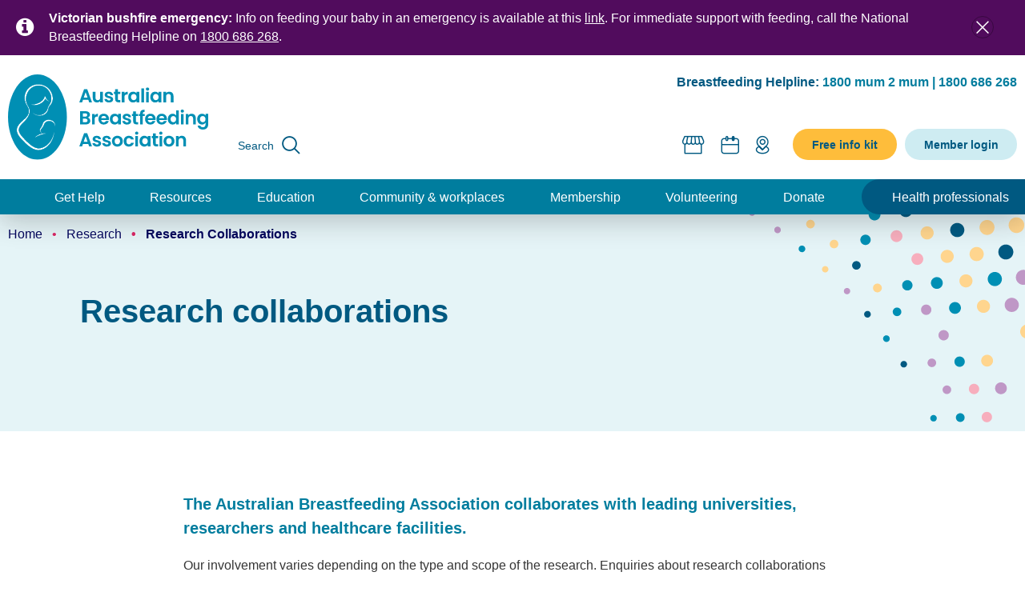

--- FILE ---
content_type: text/html; charset=UTF-8
request_url: https://www.breastfeeding.asn.au/research/research-collaborations
body_size: 14143
content:
<!DOCTYPE html>
<html lang="en" dir="ltr" prefix="content: http://purl.org/rss/1.0/modules/content/  dc: http://purl.org/dc/terms/  foaf: http://xmlns.com/foaf/0.1/  og: http://ogp.me/ns#  rdfs: http://www.w3.org/2000/01/rdf-schema#  schema: http://schema.org/  sioc: http://rdfs.org/sioc/ns#  sioct: http://rdfs.org/sioc/types#  skos: http://www.w3.org/2004/02/skos/core#  xsd: http://www.w3.org/2001/XMLSchema# ">
	<head>
		<meta charset="utf-8" />
<script async src="https://www.googletagmanager.com/gtag/js?id=UA-23477102-1"></script>
<script>window.dataLayer = window.dataLayer || [];function gtag(){dataLayer.push(arguments)};gtag("js", new Date());gtag("set", "developer_id.dMDhkMT", true);gtag("config", "UA-23477102-1", {"groups":"default","anonymize_ip":true,"page_placeholder":"PLACEHOLDER_page_path"});gtag("config", "G-YCQV0ZH16M", {"groups":"default","page_placeholder":"PLACEHOLDER_page_location"});gtag("config", "G-72TKRXW38Y", {"groups":"default","page_placeholder":"PLACEHOLDER_page_location"});</script>
<meta name="description" content="ABA&#039;s research collaborations" />
<link rel="canonical" href="https://www.breastfeeding.asn.au/research/research-collaborations" />
<meta name="Generator" content="Drupal 10 (https://www.drupal.org); Commerce 2" />
<meta name="MobileOptimized" content="width" />
<meta name="HandheldFriendly" content="true" />
<meta name="viewport" content="width=device-width, initial-scale=1.0" />
<script type="application/ld+json">{
    "@context": "https://schema.org",
    "@type": "BreadcrumbList",
    "itemListElement": [
        {
            "@type": "ListItem",
            "position": 1,
            "name": "Home",
            "item": "https://www.breastfeeding.asn.au/"
        },
        {
            "@type": "ListItem",
            "position": 2,
            "name": "Research",
            "item": "https://www.breastfeeding.asn.au/research"
        },
        {
            "@type": "ListItem",
            "position": 3,
            "name": "Research Collaborations"
        }
    ]
}</script>
<link rel="icon" href="/themes/aba/favicon.ico" type="image/vnd.microsoft.icon" />

		<title>Research collaborations | Australian Breastfeeding Association</title>
		<link rel="stylesheet" media="all" href="/themes/contrib/stable/css/system/components/align.module.css?t9096q" />
<link rel="stylesheet" media="all" href="/themes/contrib/stable/css/system/components/fieldgroup.module.css?t9096q" />
<link rel="stylesheet" media="all" href="/themes/contrib/stable/css/system/components/container-inline.module.css?t9096q" />
<link rel="stylesheet" media="all" href="/themes/contrib/stable/css/system/components/clearfix.module.css?t9096q" />
<link rel="stylesheet" media="all" href="/themes/contrib/stable/css/system/components/details.module.css?t9096q" />
<link rel="stylesheet" media="all" href="/themes/contrib/stable/css/system/components/hidden.module.css?t9096q" />
<link rel="stylesheet" media="all" href="/themes/contrib/stable/css/system/components/item-list.module.css?t9096q" />
<link rel="stylesheet" media="all" href="/themes/contrib/stable/css/system/components/js.module.css?t9096q" />
<link rel="stylesheet" media="all" href="/themes/contrib/stable/css/system/components/nowrap.module.css?t9096q" />
<link rel="stylesheet" media="all" href="/themes/contrib/stable/css/system/components/position-container.module.css?t9096q" />
<link rel="stylesheet" media="all" href="/themes/contrib/stable/css/system/components/reset-appearance.module.css?t9096q" />
<link rel="stylesheet" media="all" href="/themes/contrib/stable/css/system/components/resize.module.css?t9096q" />
<link rel="stylesheet" media="all" href="/themes/contrib/stable/css/system/components/system-status-counter.css?t9096q" />
<link rel="stylesheet" media="all" href="/themes/contrib/stable/css/system/components/system-status-report-counters.css?t9096q" />
<link rel="stylesheet" media="all" href="/themes/contrib/stable/css/system/components/system-status-report-general-info.css?t9096q" />
<link rel="stylesheet" media="all" href="/themes/contrib/stable/css/system/components/tablesort.module.css?t9096q" />
<link rel="stylesheet" media="all" href="/themes/contrib/stable/css/views/views.module.css?t9096q" />
<link rel="stylesheet" media="all" href="/modules/contrib/paragraphs/css/paragraphs.unpublished.css?t9096q" />
<link rel="stylesheet" media="all" href="/themes/contrib/stable/css/core/assets/vendor/normalize-css/normalize.css?t9096q" />
<link rel="stylesheet" media="all" href="/themes/contrib/stable/css/core/normalize-fixes.css?t9096q" />
<link rel="stylesheet" media="all" href="/themes/contrib/classy/css/components/action-links.css?t9096q" />
<link rel="stylesheet" media="all" href="/themes/contrib/classy/css/components/breadcrumb.css?t9096q" />
<link rel="stylesheet" media="all" href="/themes/contrib/classy/css/components/button.css?t9096q" />
<link rel="stylesheet" media="all" href="/themes/contrib/classy/css/components/collapse-processed.css?t9096q" />
<link rel="stylesheet" media="all" href="/themes/contrib/classy/css/components/container-inline.css?t9096q" />
<link rel="stylesheet" media="all" href="/themes/contrib/classy/css/components/details.css?t9096q" />
<link rel="stylesheet" media="all" href="/themes/contrib/classy/css/components/exposed-filters.css?t9096q" />
<link rel="stylesheet" media="all" href="/themes/contrib/classy/css/components/field.css?t9096q" />
<link rel="stylesheet" media="all" href="/themes/contrib/classy/css/components/form.css?t9096q" />
<link rel="stylesheet" media="all" href="/themes/contrib/classy/css/components/icons.css?t9096q" />
<link rel="stylesheet" media="all" href="/themes/contrib/classy/css/components/inline-form.css?t9096q" />
<link rel="stylesheet" media="all" href="/themes/contrib/classy/css/components/item-list.css?t9096q" />
<link rel="stylesheet" media="all" href="/themes/contrib/classy/css/components/link.css?t9096q" />
<link rel="stylesheet" media="all" href="/themes/contrib/classy/css/components/links.css?t9096q" />
<link rel="stylesheet" media="all" href="/themes/contrib/classy/css/components/menu.css?t9096q" />
<link rel="stylesheet" media="all" href="/themes/contrib/classy/css/components/more-link.css?t9096q" />
<link rel="stylesheet" media="all" href="/themes/contrib/classy/css/components/pager.css?t9096q" />
<link rel="stylesheet" media="all" href="/themes/contrib/classy/css/components/tabledrag.css?t9096q" />
<link rel="stylesheet" media="all" href="/themes/contrib/classy/css/components/tableselect.css?t9096q" />
<link rel="stylesheet" media="all" href="/themes/contrib/classy/css/components/tablesort.css?t9096q" />
<link rel="stylesheet" media="all" href="/themes/contrib/classy/css/components/tabs.css?t9096q" />
<link rel="stylesheet" media="all" href="/themes/contrib/classy/css/components/textarea.css?t9096q" />
<link rel="stylesheet" media="all" href="/themes/contrib/classy/css/components/ui-dialog.css?t9096q" />
<link rel="stylesheet" media="all" href="/themes/contrib/classy/css/components/messages.css?t9096q" />
<link rel="stylesheet" media="all" href="/themes/contrib/classy/css/components/node.css?t9096q" />
<link rel="stylesheet" media="all" href="//cdn.jsdelivr.net/npm/instantsearch.css@7.3.1/themes/reset-min.css" />
<link rel="stylesheet" media="all" href="//cdn.jsdelivr.net/npm/fullcalendar@5.10.0/main.min.css" />
<link rel="stylesheet" media="all" href="//unpkg.com/tippy.js@4.3.5/themes/light-border.css" />
<link rel="stylesheet" media="all" href="/themes/aba/css/main.civicrm.css?t9096q" />
<link rel="stylesheet" media="all" href="/themes/aba/css/main.css?t9096q" />
<link rel="stylesheet" media="all" href="/themes/aba/css/custom.css?t9096q" />

		

		<meta
			http-equiv="Content-Security-Policy"
			content="
				default-src;
				media-src 'self' *.stripe.co js.stripe.com;
				font-src 'self' fonts.gstatic.com data: *.launtel.net.au *.stripe.co js.stripe.com;
				frame-src 'self'  *.stripe.co js.stripe.com *.twitter.com *.wufoo.com *.google.com;
				base-uri 'self';
				object-src 'none';
				script-src 'self' 'unsafe-inline' 'unsafe-eval' *.stripe.co js.stripe.com *.wufoo.com *.googleapis.com unpkg.com cdn.jsdelivr.net platform.twitter.com syndication.twitter.com *.twimg.com *.google-analytics.com *.googletagmanager.com *.launtel.net.au *.google.com *.gstatic.com ;
				style-src 'unsafe-inline' 'self' *.stripe.co js.stripe.com cdn.jsdelivr.net unpkg.com fonts.googleapis.com platform.twitter.com *.twimg.com *.launtel.net.au;
				connect-src 'self' https://*.googleapis.com  https://*.algolia.net https://*.algolianet.com https://*.algolia.io  ws://ict.docker.amazee.io *.google-analytics.com *.googletagmanager.com *.launtel.net.au;
				img-src 'self' data: www.googletagmanager.com *.stripe.co js.stripe.com *.gstatic.com *.googleapis.com *.tile.openstreetmap.org www.google-analytics.com unpkg.com platform.twitter.com syndication.twitter.com *.twimg.com *.launtel.net.au;">
	</head>
	<body class="path-node page-node-type-page">
				<a href="#main-content" class="visually-hidden focusable skip-link">
			Skip to main content
		</a>
		
		  <div class="dialog-off-canvas-main-canvas" data-off-canvas-main-canvas>
    
    

<div class="layout-container">

    <header role="banner">
          <div class="region region-warning-notice">
    <div class="views-element-container block block-views block-views-blockwebsite-blocks-warning-notice" id="block-views-block-website-blocks-warning-notice">
  
    
      <div><div class="view view-website-blocks view-id-website_blocks view-display-id-warning_notice js-view-dom-id-b340996da2dbf7d3a81d1127a9d6732c60fc35755e850ac0a06ecdb29ec7b9c3">
  
    
      
      <div class="view-content">
          <div><div class="views-field views-field-field-date"><div class="field-content"><div class="warning-notice Notice">
<div class="date"><time datetime="2026-01-10T12:00:00Z" class="datetime">10 January 2026</time>
</div> <div><p><strong>Victorian bushfire emergency: </strong>Info on feeding your baby in an emergency is available at this <a href="https://www.breastfeeding.asn.au/information-mums-and-families-feeding-and-caring-your-baby-emergency">link</a>. For immediate support with feeding, call the National Breastfeeding Helpline on <a href="tel:1800686268">1800 686 268</a>.</p></div>
<a href="#close" class="close">Close</a>
</div></div></div></div>

    </div>
  
          </div>
</div>

  </div>
<div class="views-element-container block block-views block-views-blockuser-information-current-user-roles" id="block-views-block-user-information-current-user-roles">
  
    
      <div><div class="view view-user-information view-id-user_information view-display-id-current_user_roles js-view-dom-id-4484694e3cf7456f431c85d09a08640d53a489ac3069d3ab88a0ed3eea1cc3df">
  
    
      
  
          </div>
</div>

  </div>

  </div>

          <div class="region region-header-top">
    <div id="block-contact" class="block block-block-content block-block-content0f5731d2-6178-4ae5-a24d-a59858dd41fb">
  
    
      
            <div class="clearfix text-formatted field field--name-body field--type-text-with-summary field--label-hidden field__item"><p><span>Breastfeeding Helpline:</span> <a href="tel:1800686268">1800 mum 2 mum | 1800 686 268</a></p>
</div>
      
  </div>
<nav role="navigation" aria-labelledby="block-globalnavigation-menu" id="block-globalnavigation" class="block block-menu navigation menu--global-navigation">
            
  <h2 class="visually-hidden" id="block-globalnavigation-menu">Global navigation</h2>
  

        
              <ul class="menu">
                    <li class="menu-item">
        <a href="/search" class="search global-search-link" data-drupal-link-system-path="search">Search</a>
              </li>
                <li class="menu-item">
        <a href="/products/virtual-village-plus" class="icon-shop" title="Marketplace" data-drupal-link-system-path="products/virtual-village-plus">Shop</a>
              </li>
                <li class="menu-item">
        <a href="/calendar" class="icon-calendar" title="Calendar" data-drupal-link-system-path="calendar">Calendar</a>
              </li>
                <li class="menu-item">
        <a href="/map" class="icon-mappin" title="Map" data-drupal-link-system-path="map">Map</a>
              </li>
                <li class="menu-item">
        <a href="/free-info-kit" class="button yellow donate" data-drupal-link-system-path="node/438">Free info kit</a>
              </li>
                <li class="menu-item">
        <a href="/user/login" class="link-member-login" data-drupal-link-system-path="user/login">Member login</a>
              </li>
                <li class="menu-item">
        <a href="" class="mobile-only toggle-menu">Toggle Menu</a>
              </li>
        </ul>
  


  </nav>
<div id="block-aba-branding" class="block block-system block-system-branding-block">
  
    
        <a href="/" rel="home" class="site-logo">
      <img src="/themes/aba/logo.svg" alt="Home" />
    </a>
        <div class="site-name">
      <a href="/" rel="home">Australian Breastfeeding Association</a>
    </div>
    </div>

  </div>

        <div class="hedear-bottom-wrapper">
              <div class="region region-header-bottom">
    <nav role="navigation" aria-labelledby="block-aba-main-menu-menu" id="block-aba-main-menu" class="block block-menu navigation menu--main">
            
  <h2 class="visually-hidden" id="block-aba-main-menu-menu">Main navigation</h2>
  

        
              <ul class="menu">
                    <li class="menu-item">
        <a href="/get-help" title="Get the help you need" data-drupal-link-system-path="node/253">Get Help</a>
              </li>
                <li class="menu-item">
        <a href="/resources" title="Information on breastfeeding" data-drupal-link-system-path="node/252">Resources</a>
              </li>
                <li class="menu-item">
        <a href="/education" title="Workshops, classes and more" data-drupal-link-system-path="node/250">Education</a>
              </li>
                <li class="menu-item">
        <a href="/community-workplaces" title="Breastfeeding friendly communities" data-drupal-link-system-path="node/290">Community &amp; workplaces</a>
              </li>
                <li class="menu-item">
        <a href="/memberships" data-drupal-link-system-path="node/9141">Membership</a>
              </li>
                <li class="menu-item">
        <a href="/volunteering" title="Volunteering with ABA" data-drupal-link-system-path="node/249">Volunteering</a>
              </li>
                <li class="menu-item">
        <a href="https://www.breastfeeding.asn.au/donate" title="Donate to our Tax Appeal">Donate</a>
              </li>
                <li class="menu-item">
        <a href="/health-professionals" data-drupal-link-system-path="node/292">Health professionals</a>
              </li>
        </ul>
  


  </nav>

  </div>

        </div>
    </header>

                  <div class="region region-system-blocks">
    <div data-drupal-messages-fallback class="hidden"></div>

  </div>

    
    <main role="main">
                <a id="main-content" tabindex="-1"></a>

                  <div class="region region-content-top">
    <div id="block-searchelementquicksearchbar" class="block block-block-content block-block-content0a201546-11aa-4dd9-b218-8edd02676f80">
  
      <h2>Search element - Quick search bar</h2>
    
      
            <div class="clearfix text-formatted field field--name-body field--type-text-with-summary field--label-hidden field__item"><div class="search-bar quick">
    <form action="/search" method="GET" autocomplete="off">
        <div class="search-box-elements">
            <div id="search-box-quick">
                <input autocomplete="off" placeholder="Search" class="ais-SearchBox-input" id="search-box-quick-text" type="text" name="search_contents[query]">

                <button class="ais-SearchBox-submit" type="submit" title="Submit the search query.">
                    <svg class="ais-SearchBox-submitIcon" width="10" height="10" viewBox="0 0 40 40">
                        <path d="M26.804 29.01c-2.832 2.34-6.465 3.746-10.426 3.746C7.333 32.756 0 25.424 0 16.378 0 7.333 7.333 0 16.378 0c9.046 0 16.378 7.333 16.378 16.378 0 3.96-1.406 7.594-3.746 10.426l10.534 10.534c.607.607.61 1.59-.004 2.202-.61.61-1.597.61-2.202.004L26.804 29.01zm-10.426.627c7.323 0 13.26-5.936 13.26-13.26 0-7.32-5.937-13.257-13.26-13.257C9.056 3.12 3.12 9.056 3.12 16.378c0 7.323 5.936 13.26 13.258 13.26z">
                        </path>
                    </svg>
                </button>

            </div>


            <div id="voice-search">&nbsp;</div>
        </div>
    </form>
    <ul id="autocomplete-list">
        <li></li>
    </ul>

    <div class="note">Type or voice activate to search</div>

</div></div>
      
  </div>
<div id="block-breadcrumbs-2" class="block block-system block-system-breadcrumb-block">
  
    
        <nav class="breadcrumb" role="navigation" aria-labelledby="system-breadcrumb">
    <h2 id="system-breadcrumb" class="visually-hidden">Breadcrumb</h2>
    <ol>
          <li>
                  <a href="/">Home</a>
              </li>
          <li>
                  <a href="/research">Research</a>
              </li>
          <li>
                  Research Collaborations
              </li>
        </ol>
  </nav>

  </div>
<div id="block-pagetitle" class="block block-core block-page-title-block">
  
    
      
  <h1 class="page-title"><span property="schema:name" class="field field--name-title field--type-string field--label-hidden">Research collaborations</span>
</h1>


  </div>

  </div>


                            <div class="layout-content">            
                  <div class="region region-content">
    <div id="block-aba-content" class="block block-system block-system-main-block">
  
    
      
<article data-history-node-id="1440" about="/research/research-collaborations" typeof="schema:WebPage" class="node node--type-page node--view-mode-full">

  
      <span property="schema:name" content="Research collaborations" class="rdf-meta hidden"></span>


  
  <div class="node__content">
    <!-- BEGIN OUTPUT from 'core/themes/classy/templates/field/field.html.twig' -->


      <div class="field field--name-field-blocks field--type-entity-reference-revisions field--label-hidden field__items">
                <div class="paragraph paragraph--type--segmented-content paragraph--view-mode--default">
          
<div  class="row extra">
    
      <div class="field field--name-field-segmented-content-row field--type-entity-reference-revisions field--label-hidden field__items">
              <div class="field__item">  <div class="paragraph paragraph--type--segmented-content-elements- paragraph--view-mode--default">
          
<div  class="right">
    
            <div class="clearfix text-formatted field field--name-field-body field--type-text-long field--label-hidden field__item"><h4>The Australian Breastfeeding Association collaborates with leading universities, researchers and healthcare facilities.</h4><p>Our involvement varies depending on the type and scope of the research. Enquiries about research collaborations should be directed to our Breastfeeding Information team&nbsp;by email to <a href="mailto:bir@breastfeeding.asn.au">bir@breastfeding.asn.au</a></p></div>
      
  </div>
      </div>
</div>
          </div>
  
  </div>
      </div>

                <div class="paragraph paragraph--type--accordion-basic paragraph--view-mode--default">
          
<div  class="row">
    
            <h2 class="field field--name-field-section-h2-heading field--type-string field--label-hidden field__item">Current collaborations</h2>
      
      <div class="field field--name-field-items field--type-entity-reference-revisions field--label-hidden field__items">
              <div class="field__item">  <div class="paragraph paragraph--type--accordion-basic-elements- paragraph--view-mode--default">
          
            <div class="field field--name-field-header field--type-string field--label-hidden field__item">Scaling up the Baby Friendly Hospital Initiative in support of maternal and newborn health</div>
      
            <div class="clearfix text-formatted field field--name-field-body field--type-text-long field--label-hidden field__item"><h5>Australian National University, the Australian Breastfeeding Association, Lactation Consultants of Australia &amp; New Zealand (LCANZ) and the Australian Healthcare and Hospitals Association (AHHA).</h5><p>ANU researchers have received a 3-year MRFF Maternal Health and Healthy Lifestyles grant. This research will assess whether BFHI hospitals and the Ten Steps to Successful Breastfeeding are equitably available to women. It will also identify the economic value that consumers of maternity services place on the BFHI/Ten Steps procedures and clinical practices.</p><p>With this information, and together with key partners involved in delivering breastfeeding support after hospital discharge, we will develop information resources for BFHI-accredited hospitals to provide a quick and easy 'Tenth Step' guide for new mothers on where to get breastfeeding support after hospital discharge, and to promote BFHI adoption across the Australian health system.</p></div>
      
      </div>
</div>
          </div>
  
  </div>
      </div>

                <div class="paragraph paragraph--type--accordion-basic paragraph--view-mode--default">
          
<div  class="row">
    
            <h2 class="field field--name-field-section-h2-heading field--type-string field--label-hidden field__item">Past collaborations</h2>
      
      <div class="field field--name-field-items field--type-entity-reference-revisions field--label-hidden field__items">
              <div class="field__item">  <div class="paragraph paragraph--type--accordion-basic-elements- paragraph--view-mode--default">
          
            <div class="field field--name-field-header field--type-string field--label-hidden field__item">Babies and young children in the Black Summer (BiBS) study</div>
      
            <div class="clearfix text-formatted field field--name-field-body field--type-text-long field--label-hidden field__item"><h5 style="margin-bottom:11px;">Australian Breastfeeding Association and Western Sydney University</h5><p style="margin-bottom:11px;">This Australian-first research study explored the experiences of parents and caregivers of infants and young children 0-4 years and the emergency responders who supported them during the Black Summer bushfires. The Babies and Young Children in the Black Summer (BiBS) Study was undertaken because information on what was needed to support families in emergencies in Australia was lacking.&nbsp;The aim of the study was to develop an evidence base to inform the resource development and advocacy and support activities of ABA's <a href="https://www.breastfeeding.asn.au/protecting_infants_in_emergencies"><em>Community protection for infants and young children in bushfire emergencies project</em></a>.&nbsp;</p><h5>Publications</h5><ul style="list-style-type:disc;"><li>Australian Breastfeeding Association and Western Sydney University. (2023). ‘Want to help the children? Help the parents’: Challenges and solutions from the Babies and Young Children in the Black Summer (BiBS) Study. DOI: 10.26183/ggeh-p937. <a href="https://www.breastfeeding.asn.au/sites/default/files/2023-06/BiBS%20Study%20Report%20Final.pdf">https://www.breastfeeding.asn.au/sites/default/files/2023-06/BiBS%20Study%20Report%20Final.pdf</a>&nbsp;</li><li>Gribble, K. D., Hamrosi, M., &amp; Tawia, S. (2024). Experiences and support for caregivers of infants and young children: 2019–20 bushfires. <em>Australian Journal of Emergency Management, 39</em>(3):34-41. <a href="https://knowledge.aidr.org.au/media/10963/ajem-2024-03_05.pdf">https://knowledge.aidr.org.au/media/10963/ajem-2024-03_05.pdf</a>&nbsp;</li><li>Hamrosi, M., &amp; Gribble, K. (2025). General practitioner disaster support for pregnant women, new mothers, infants and young children: Findings from the Babies and Young Children in the Black Summer (BiBS) Study. <em>Australian Journal of General Practice,&nbsp;54</em>(1):34-40. <a href="https://doi.org/10.31128/ajgp-06-24-7311">https://doi.org/10.31128/ajgp-06-24-7311</a>&nbsp;</li></ul></div>
      
      </div>
</div>
              <div class="field__item">  <div class="paragraph paragraph--type--accordion-basic-elements- paragraph--view-mode--default">
          
            <div class="field field--name-field-header field--type-string field--label-hidden field__item">Using citizen science to engage the public in monitoring workplace breastfeeding support in Australia</div>
      
            <div class="clearfix text-formatted field field--name-field-body field--type-text-long field--label-hidden field__item"><h5 style="margin-bottom:11px;">Menzies Centre for Health Policy, University of Sydney, the Australian Breastfeeding Association and South Western Sydney Local Health District.</h5><p style="margin-bottom:11px;">This pilot study trialled a citizen science approach where members of the public provided photographs and descriptions of breastfeeding facilities and support within their workplaces. This study demonstrated the feasibility and value of using a citizen science approach to obtain data from a range of workplaces along with perceptions of workplace characteristics that support or hinder breastfeeding and expressing at work.</p><h5>Publications</h5><ul><li>Rowbotham, S., Marks, L., Tawia, S., Woolley, E., Rooney, J., Kiggins, E., ... &amp; Hawe, P. (2022). Using citizen science to engage the public in monitoring workplace breastfeeding support in Australia. <em>Health Promotion Journal of Australia, 33</em>(1), 151-161. Freely available here: <a href="https://www.researchgate.net/profile/Leah-Marks-3/publication/349982897_Using_citizen_science_to_engage_the_public_in_monitoring_workplace_breastfeeding_support/links/62aa84f8e1193368baa018c4/Using-citizen-science-to-engage-the-public-in-monitoring-workplace-breastfeeding-support.pdf">https://www.researchgate.net/profile/Leah-Marks-3/publication/349982897…</a></li><li>Hawe, P., Rowbotham, S., Marks, L., &amp; Casson, J. (2022). The risk management practices of health research ethics committees may undermine citizen science to address basic human rights.&nbsp;<em>Public Health Ethics,&nbsp;15</em>(2), 194-199.</li></ul></div>
      
      </div>
</div>
              <div class="field__item">  <div class="paragraph paragraph--type--accordion-basic-elements- paragraph--view-mode--default">
          
            <div class="field field--name-field-header field--type-string field--label-hidden field__item">Ringing Up about Breastfeeding: a randomised controlled trial exploring early telephone peer support for breastfeeding (RUBY)</div>
      
            <div class="clearfix text-formatted field field--name-field-body field--type-text-long field--label-hidden field__item"><h5 style="margin-bottom:11px;">Judith Lumley Centre, La Trobe University.</h5><p style="margin-bottom:11px;">The Judith Lumley Centre received funding from the Felton Bequest to conduct a trial of proactive telephone support for breastfeeding provided by volunteer breastfeeding mentors — mothers who have themselves breastfed, but are not ABA counsellors. The trial was led jointly by a team from the Judith Lumley Centre and the Royal Women’s Hospital, in collaboration with the Australian Breastfeeding Association, Monash Medical Centre and Sunshine Hospital. Read more about the&nbsp;<a href="https://www.latrobe.edu.au/jlc/research/breastfeeding/ruby">RUBY study on the Judith Lumley website</a>.</p><h5 style="margin-bottom:11px;">Publications</h5><ul><li>McLardie-Hore FE,Forster DA, McLachlan HL, Shafiei T, Amir L, Davey M-A, Grimes H, Gold L. (2023)&nbsp;Is proactive telephone-based breastfeeding peer support a cost-effective intervention? A within-trial cost-effectiveness analysis of the ‘Ringing Up about Breastfeeding earlY’ (RUBY) randomised controlled trial.&nbsp;<em>BMJ Open, 13</em>:e067049. <a href="https://bmjopen.bmj.com/content/13/6/e067049&nbsp;&amp;nbsp">https://bmjopen.bmj.com/content/13/6/e067049&nbsp;&amp;nbsp</a>;</li><li>McLardie-Hore, FE., Forster, DA., Shafiei, T., McLachlan, HL. (2022)&nbsp;First-time mothers' experiences of receiving proactive telephone-based peer support for breastfeeding in Australia: a qualitative study.&nbsp;International Breastfeeding Journal.17(1):31. Freely available here: <a href="https://internationalbreastfeedingjournal.biomedcentral.com/articles/10.1186/s13006-022-00476-7">https://internationalbreastfeedingjournal.biomedcentral.com/articles/10…</a></li><li>Grimes HA, McLachlan HL, Forster DA, McLardie-Hore F, Mortensen K, Shafiei T. (2021)&nbsp;Implementing a successful proactive telephone breastfeeding peer support intervention: volunteer recruitment, training, and intervention delivery in the RUBY randomised controlled trial.&nbsp;<em>International Breastfeeding Journal,&nbsp;16</em>: 1–12. <a href="https://link.springer.com/content/pdf/10.1186/s13006-021-00434-9.pdf">https://link.springer.com/content/pdf/10.1186/s13006-021-00434-9.pdf</a></li></ul></div>
      
      </div>
</div>
              <div class="field__item">  <div class="paragraph paragraph--type--accordion-basic-elements- paragraph--view-mode--default">
          
            <div class="field field--name-field-header field--type-string field--label-hidden field__item">Diabetes &amp; Antenatal Milk Expression (DAME): A randomised controlled trial</div>
      
            <div class="clearfix text-formatted field field--name-field-body field--type-text-long field--label-hidden field__item"><h5 style="margin-bottom:11px;">Judith Lumley Centre, La Trobe University.</h5><p style="margin-bottom:11px;">The researchers received an NHMRC project grant to investigate the effect of antenatal milk expressing on babies of women with diabetes in pregnancy compared to the outcomes of babies of women with diabetes in pregnancy receiving standard care. The DAME trial was a multi-site, randomised controlled trial of antenatal expression of colostrum in late pregnancy for women with diabetes in pregnancy to explore the safety and efficacy for mother, foetus and infant. Read more about the&nbsp;<a href="https://www.latrobe.edu.au/jlc/research/breastfeeding/dame">DAME study on the Judith Lumley website</a>.</p><h5 style="margin-bottom:11px;">Publications</h5><ul><li>Moorhead, A. M., Amir, L. H., Crawford, S. B., &amp; Forster, D. A. (2024). Breastfeeding outcomes at 3 months for women with diabetes in pregnancy: Findings from the Diabetes and Antenatal Milk Expressing randomized controlled trial.&nbsp;<em>Birth, 51, </em>508–520. <a href="https://onlinelibrary.wiley.com/doi/pdf/10.1111/birt.12807">https://onlinelibrary.wiley.com/doi/pdf/10.1111/birt.12807</a></li><li>Moorhead, A. M., Amir, L. H., Forster, D. A., &amp; Crawford, S. B. (2022). ‘Is there any point in me doing this? ’Views and experiences of women in the Diabetes and Antenatal Milk Expressing (DAME) trial.&nbsp;Maternal &amp; Child Nutrition,&nbsp;18(2), e13307. <a href="https://onlinelibrary.wiley.com/doi/pdfdirect/10.1111/mcn.13307">https://onlinelibrary.wiley.com/doi/pdfdirect/10.1111/mcn.13307</a></li><li>Forster, D. A., Moorhead, A. M., Jacobs, S. E., Davis, P. G., Walker, S. P., McEgan, K. M., ... &amp; Aylward, A. (2017). Advising women with diabetes in pregnancy to express breastmilk in late pregnancy (Diabetes and Antenatal Milk Expressing [DAME]): a multicentre, unblinded, randomised controlled trial.&nbsp;<em>The Lancet,&nbsp;389</em>(10085), 2204–2213.</li></ul></div>
      
      </div>
</div>
              <div class="field__item">  <div class="paragraph paragraph--type--accordion-basic-elements- paragraph--view-mode--default">
          
            <div class="field field--name-field-header field--type-string field--label-hidden field__item">Rural and city design workshops to promote breastfeeding in public</div>
      
            <div class="clearfix text-formatted field field--name-field-body field--type-text-long field--label-hidden field__item"><h5 style="margin-bottom:11px;">Community Planning and Development &amp; Judith Lumley Centre, La Trobe University and the Australian Breastfeeding Association.</h5><p style="margin-bottom:11px;">This group of planning and health collaborators received a Building Healthy Communities RFA Grant to address a significant barrier facing new mothers at present: breastfeeding in public. An urban design approach was used to work with mothers to find ways to overcome the barriers so that, in the future, women can comfortably feed their babies when they are outside the home. An urban designer then sketched designs for breastfeeding-friendly public spaces based on women’s suggestions. The designs provided models for breastfeeding-dedicated places (such as mothers’ rooms) and breastfeeding-compatible places (such as booths in shopping centres and ‘park shelters’ and ‘pause spaces’ in outdoor settings). The project was short-listed as a finalist in the Research in Action category for the 2016 VicHealth awards.</p><h5 style="margin-bottom:11px;">Publications</h5><ul><li>Donovan, J., Rudner, J. &amp; Amir, L. (2019). Here’s how to make our cities breastfeeding-friendly. The Conversation. June 20. Freely available here: <a href="https://theconversation.com/heres-how-to-make-our-cities-breastfeeding-friendly-110176">https://theconversation.com/heres-how-to-make-our-cities-breastfeeding-…</a></li></ul></div>
      
      </div>
</div>
              <div class="field__item">  <div class="paragraph paragraph--type--accordion-basic-elements- paragraph--view-mode--default">
          
            <div class="field field--name-field-header field--type-string field--label-hidden field__item">Development of the Feed Safe app</div>
      
            <div class="clearfix text-formatted field field--name-field-body field--type-text-long field--label-hidden field__item"><p style="margin-bottom:11px;"><a href="http://www.feedsafe.net">Feed Safe</a> is a smartphone application designed to educate breastfeeding women about the impact of alcohol consumption. It is based on the National Health and Medical Research Council’s Guidelines to reduce health risks from drinking alcohol and takes a harm minimisation approach. It was developed in a collaborative partnership model involving a health promotion software development company (Reach Health Promotion Innovations), a breastfeeding researcher, Roslyn Giglia from Curtin University of Technology, and ABA.</p><p style="margin-bottom:11px;">In 2023, the app was updated in partnership with the Foundation for Alcohol Research (FARE).The&nbsp;<a href="http://www.feedsafe.net/">Feed Safe app</a>&nbsp;has now been downloaded by more than 70,000 Australian women and has been used more than half a million times since its release in 2014. A description and analysis of the partnership which developed the Feed Safe app was published in 2016.</p><h5 style="margin-bottom:11px;">Publications</h5><ul><li>White, B., White, J., Giglia, R., &amp; Tawia, S. (2016). Feed Safe: a multidisciplinary partnership approach results in a successful mobile application for breastfeeding mothers.&nbsp;Health Promotion Journal of Australia,&nbsp;27(2), 111-117. Freely available here:&nbsp;<a href="http://www.publish.csiro.au/he/pdf/HE15114">http://www.publish.csiro.au/he/pdf/HE15114</a></li><li>Giglia, R. (2016). A partnership between researchers and breastfeeding advocates to support safe alcohol consumption during breastfeeding.&nbsp;Breastfeeding Review,&nbsp;24(3), 7-11.</li></ul></div>
      
      </div>
</div>
              <div class="field__item">  <div class="paragraph paragraph--type--accordion-basic-elements- paragraph--view-mode--default">
          
            <div class="field field--name-field-header field--type-string field--label-hidden field__item">Economics of work and breastfeeding: Working while breastfeeding: Best practice strategies for workplaces and childcare centres</div>
      
            <div class="clearfix text-formatted field field--name-field-body field--type-text-long field--label-hidden field__item"><p style="margin-bottom:11px;">The Australian National University (ANU) led a research partnership with Flinders University, University of New South Wales and the Australian Breastfeeding Association to examine ‘breastfeeding friendly’ practices in workplaces and childcare services and what is needed to help employed mothers continue breastfeeding. The key findings of the research were:</p><ol><li style="margin-bottom:11px;">Part-time work is important for mothers to sustain exclusive breastfeeding to 6 months</li><li style="margin-bottom:11px;">Where employees reported more workplace support for breastfeeding, more had exclusively breastfed at 6 months.</li></ol><p style="margin-bottom:11px;">The study was supported by an Australian Research Council (ARC) Linkage Project grant.</p><h5 style="margin-bottom:11px;">Publications</h5><ul><li>Smith, J. P., McIntyre, E., Craig, L., Javanparast, S., Strazdins, L., &amp; Mortensen, K. (2013). Workplace support, breastfeeding and health.&nbsp;Family Matters,&nbsp;(93), 58–73. Freely available here: &nbsp;<a href="http://regnet.anu.edu.au/sites/default/files/uploads/2016-01/Smith%202013%20McIntyre%20et%20al%20Family%20Matters.pdf">http://regnet.anu.edu.au/sites/default/files/uploads/2016-01/Smith%202013%20McIntyre%20et%20al%20Family%20Matters.pdf</a></li></ul></div>
      
      </div>
</div>
              <div class="field__item">  <div class="paragraph paragraph--type--accordion-basic-elements- paragraph--view-mode--default">
          
            <div class="field field--name-field-header field--type-string field--label-hidden field__item">The role of micro-organisms (S. aureus &amp; C. albicans) in the pathogenesis of breast pain and infection in lactating women CASTLE Study — Candida And Staphylococcus Transmission: Longitudinal Evaluation</div>
      
            <div class="clearfix text-formatted field field--name-field-body field--type-text-long field--label-hidden field__item"><h5 style="margin-bottom:11px;">Judith Lumley Centre, La Trobe University.</h5><p style="margin-bottom:11px;">This project was a descriptive study of 360 breastfeeding women, recruited from the Royal Women's Hospital and Frances Perry House. The aim of the study was to investigate the role of microorganisms in nipple and breast pain in breastfeeding women because there is controversy about whether burning nipple pain associated with radiating breast pain is caused by a fungal infection (Candida albicans, known as ‘thrush’) or a bacterial infection (Staphylococcus aureus, known as ‘golden staph’).</p><p style="margin-bottom:11px;">The study found strong evidence of an association between the presence of Candida and nipple and breast pain, while Staphylococcus aureus was present in both women with and without pain. ABA collaborators sat on the CASTLE study reference group which was involved in the design of the CASTLE study. Read more about the&nbsp;<a href="https://www.latrobe.edu.au/jlc/research/breastfeeding/castle">CASTLE study on the Judith Lumley website</a>.</p></div>
      
      </div>
</div>
          </div>
  
  </div>
      </div>

                <div class="paragraph paragraph--type--card-carousel paragraph--view-mode--default">
          
<div  class="row">
    
<div  class="block-content">
    
<div  class="block-content-title">
    
            <div class="field field--name-field-title field--type-string field--label-hidden field__item">More ABA research resources</div>
      
  </div>
      <div class="field field--name-field-cards field--type-entity-reference-revisions field--label-hidden field__items">
              <div class="field__item">  <div class="hide-link paragraph paragraph--type--card paragraph--view-mode--default">
          
<div  class="block-media">
    
            <div class="field field--name-field-image field--type-entity-reference field--label-hidden field__item">  <img loading="lazy" src="/sites/default/files/styles/cards_310x250_/public/2023-04/IMG-Workshop-EvaluatingResearch-72rgb.jpg?h=56d0ca2e&amp;itok=c-FA73IY" width="310" height="250" alt="A woman works at her laptop" typeof="foaf:Image" class="image-style-cards-310x250-" />


</div>
      
  </div>
<div  class="block-content">
    
            <h4 class="field field--name-field-section-h4-heading field--type-string field--label-hidden field__item">Need assistance with your research? </h4>
      
            <div class="field field--name-field-link field--type-link field--label-hidden field__item"><a href="/research/research-assistance-and-collaboration-form">/research/research-assistance-and-collaboration-form</a></div>
      
  </div>
      </div>
</div>
              <div class="field__item">  <div class="hide-link paragraph paragraph--type--card paragraph--view-mode--default">
          
<div  class="block-media">
    
            <div class="field field--name-field-image field--type-entity-reference field--label-hidden field__item">  <img loading="lazy" src="/sites/default/files/styles/cards_310x250_/public/2024-04/BFR%20Nov%2023_0.png?h=b3c42faf&amp;itok=y5ywUv7u" width="310" height="250" alt="Coverpage of Breastfeeding Review November 2023 edition" typeof="foaf:Image" class="image-style-cards-310x250-" />


</div>
      
  </div>
<div  class="block-content">
    
            <h4 class="field field--name-field-section-h4-heading field--type-string field--label-hidden field__item">Breastfeeding Review journal</h4>
      
            <div class="field field--name-field-link field--type-link field--label-hidden field__item"><a href="https://abaprofessional.asn.au/breastfeeding-review/">https://abaprofessional.asn.au/breastfeeding-review/</a></div>
      
  </div>
      </div>
</div>
              <div class="field__item">  <div class="hide-link paragraph paragraph--type--card paragraph--view-mode--default">
          
<div  class="block-media">
    
            <div class="field field--name-field-image field--type-entity-reference field--label-hidden field__item">  <img loading="lazy" src="/sites/default/files/styles/cards_310x250_/public/2024-04/Mary_Paton_1.jpg?h=9a78720f&amp;itok=7Kk438OJ" width="310" height="250" alt="Mary Paton" typeof="foaf:Image" class="image-style-cards-310x250-" />


</div>
      
  </div>
<div  class="block-content">
    
            <h4 class="field field--name-field-section-h4-heading field--type-string field--label-hidden field__item">Mary Paton Research Award</h4>
      
            <div class="field field--name-field-link field--type-link field--label-hidden field__item"><a href="https://abaprofessional.asn.au/mary-paton-research-award/mary-paton-research-award-submission-guidelines/">https://abaprofessional.asn.au/mary-paton-research-award/mary-paton-research-aw…</a></div>
      
  </div>
      </div>
</div>
          </div>
  
  </div>
  </div>
      </div>

          </div>
  
  </div>

</article>

  </div>

  </div>

            </div>
        
                  <div class="region region-content-bottom">
    <div class="views-element-container block block-views block-views-blockwebsite-blocks-cta-footer" id="block-views-block-website-blocks-cta-footer">
  
    
      <div><div class="view view-website-blocks view-id-website_blocks view-display-id-cta_footer js-view-dom-id-420264ba5dfc0cc68fb96765c0e7c63cfe2661595133c60ac5f3d888c985b0e6">
  
    
      
      <div class="view-content">
          <div><div class="views-field views-field-field-cta-footer"><div class="field-content">  <div class="theme-standard paragraph paragraph--type--cta-footer paragraph--view-mode--default">
          
      </div>
</div></div></div>

    </div>
  
          </div>
</div>

  </div>

  </div>

    </main>


        <footer role="contentinfo">        
        <div class="footer-top-wrapper">
            <div class="inner">
                  <div class="region region-footer-top">
    <div id="block-footerleft" class="block block-block-content block-block-content9512d694-b928-4164-810f-1268c035e5e8">
  
    
      
            <div class="clearfix text-formatted field field--name-body field--type-text-with-summary field--label-hidden field__item"><p><a href="/"><img src="/sites/default/files/2025-02/Logo1.png" alt="Home"></a></p><h5><a href="/contact-us">Contact us</a></h5><h5>Follow us</h5><div class="socials"><a href="https://www.facebook.com/ozbreastfeeding" target="_blank"><span class="icon-facebook-square">facebook</span></a> <a href="https://www.instagram.com/ozbreastfeeding/" target="_blank"><span class="icon-instagram">instagram</span></a> <a href="https://twitter.com/OzBreastfeeding" target="_blank"><span class="icon-twitter">twitter</span></a> <a href="https://au.linkedin.com/company/ozbreastfeeding" target="_blank"><span class="icon-linkedin-square">linkedin</span></a></div><div class="charitylogos"><img src="https://www.breastfeeding.asn.au/sites/default/files/2024-07/ACNC-Registered-Charity-Logo_RGB.png" alt width="124" height="120" loading="lazy"></div></div>
      
  </div>
<div id="block-footerright" class="block block-block-content block-block-content9f890c8d-3d75-47dd-a291-bdbf812efa0d">
  
    
      
            <div class="clearfix text-formatted field field--name-body field--type-text-with-summary field--label-hidden field__item"><div class="footerright-top">
<h4>Need help now?</h4>

<p>Call our Breastfeeding Helpline</p>

<p><a href="tel:1800686268">1800 mum 2 mum or 1800 686 268</a></p>
</div>

<div class="footerright-bottom">
<h5>Acknowledgement of Country</h5>

<p style="font-size:12px;">The Australian Breastfeeding Association acknowledges the Traditional Owners of the lands known as Australia. We wish to pay our respects to their Elders past and present and acknowledge Aboriginal and Torres Strait Islander women who have breastfed their babies on Country for more than 60,000 years, and the partners, families and communities who support them.<br>
&nbsp;</p>

<p class="img-center-align"><img alt="Aboriginal flag" height="35" src="https://www.breastfeeding.asn.au/sites/default/files/2024-07/AboriginalAustraliaFlag.jpg" style="margin-right:5px;" width="55" loading="lazy"> <img alt="Torres Strait Islander flag" height="35" src="https://www.breastfeeding.asn.au/sites/default/files/2024-07/CURRENT%20-%20Torres%20Strait%20Islander%20flag%20-%20PMS%20blue%202.jpg" width="55" loading="lazy"><br>
&nbsp;</p>

<p class="img-center-align" style="font-size:12px;">ABA is proud to be an official supporter of the National Strategy for Volunteering. We are committed to making volunteering the heart of Australian communities by taking action to implement the National Strategy in our organisation.<br>
&nbsp;</p>

<p class="img-center-align"><img alt="Supporting Badges" height="125" src="https://www.breastfeeding.asn.au/sites/default/files/2024-07/SupporterBadge2.png" width="129" loading="lazy"></p>
</div>

<h5>Search by Algolia</h5>

<p class="img-center-align"><img alt="Algolia" height="47" src="https://www.breastfeeding.asn.au/sites/default/files/2024-03/algolia-small.png" width="47" loading="lazy"></p>

<div class="footerright-flags">
<p>&nbsp;</p>
</div>
</div>
      
  </div>
<nav role="navigation" aria-labelledby="block-footermenu-menu" id="block-footermenu" class="block block-menu navigation menu--footer">
            
  <h2 class="visually-hidden" id="block-footermenu-menu">Footer</h2>
  

        
              <ul class="menu">
                    <li class="menu-item menu-item--expanded">
        <a href="/vision-mission-and-strategic-plan" class="Title" data-drupal-link-system-path="node/322">Who we are</a>
                                <ul class="menu">
                    <li class="menu-item">
        <a href="/vision-mission-and-strategic-plan" data-drupal-link-system-path="node/322">Vision, Mission and Strategic Plan</a>
              </li>
                <li class="menu-item">
        <a href="/advocacy" data-drupal-link-system-path="node/323">Advocacy</a>
              </li>
                <li class="menu-item">
        <a href="/research" data-drupal-link-system-path="node/351">Research</a>
              </li>
                <li class="menu-item">
        <a href="/diversity-and-inclusion" title="ABA&#039;s commitment to diversity and inclusion" data-drupal-link-system-path="node/11772">Diversity and inclusion</a>
              </li>
                <li class="menu-item">
        <a href="/our-history" data-drupal-link-system-path="node/1476">History</a>
              </li>
                <li class="menu-item">
        <a href="/our-board-directors" data-drupal-link-system-path="node/446">Our Board</a>
              </li>
                <li class="menu-item">
        <a href="/our-senior-national-team" data-drupal-link-system-path="node/447">Our senior national team</a>
              </li>
                <li class="menu-item">
        <a href="/our-volunteers" data-drupal-link-system-path="node/448">Our volunteers</a>
              </li>
                <li class="menu-item">
        <a href="/policies-and-position-statements" data-drupal-link-system-path="node/360">Policies and position statements</a>
              </li>
                <li class="menu-item">
        <a href="/annual-reports" data-drupal-link-system-path="node/326">Annual reports</a>
              </li>
                <li class="menu-item">
        <a href="/positions-available" title="Explore paid and volunteer opportunities" data-drupal-link-system-path="node/352">Positions available</a>
              </li>
        </ul>
  
              </li>
                <li class="menu-item menu-item--expanded">
        <a href="/news-media" class="Title" data-drupal-link-system-path="node/358">News &amp; media</a>
                                <ul class="menu">
                    <li class="menu-item">
        <a href="/media-releases" data-drupal-link-system-path="node/10245">Media releases</a>
              </li>
                <li class="menu-item">
        <a href="/latest-news" data-drupal-link-system-path="node/356">Latest news</a>
              </li>
        </ul>
  
              </li>
                <li class="menu-item menu-item--expanded">
        <a href="/partner-us" class="Title" data-drupal-link-system-path="node/3874">Partner with us</a>
                                <ul class="menu">
                    <li class="menu-item">
        <a href="/corporate-partnerships-sponsorships" data-drupal-link-system-path="node/338">Partners &amp; sponsors</a>
              </li>
                <li class="menu-item">
        <a href="/donate" title="Support us" data-drupal-link-system-path="node/1413">Support ABA &amp; donate</a>
              </li>
                <li class="menu-item">
        <a href="/fundraising" title="Support us" data-drupal-link-system-path="node/1414">Fundraising</a>
              </li>
        </ul>
  
              </li>
                <li class="menu-item menu-item--expanded">
        <a href="/terms-service" class="Title" data-drupal-link-system-path="node/3873">Terms of service</a>
                                <ul class="menu">
                    <li class="menu-item">
        <a href="/copyright" data-drupal-link-system-path="node/2842">Copyright</a>
              </li>
                <li class="menu-item">
        <a href="/linking-australian-breastfeeding-association-website" data-drupal-link-system-path="node/2843">Link to us</a>
              </li>
                <li class="menu-item">
        <a href="/privacy-policy" data-drupal-link-system-path="node/1870">Privacy Policy</a>
              </li>
                <li class="menu-item">
        <a href="/aba-social-media-terms-use" data-drupal-link-system-path="node/2780">Social media</a>
              </li>
        </ul>
  
              </li>
                <li class="menu-item menu-item--expanded">
        <a href="/contact-us-feedback" class="Title" data-drupal-link-system-path="node/362">Contact ABA</a>
                                <ul class="menu">
                    <li class="menu-item">
        <a href="/national-support-office" data-drupal-link-system-path="node/1439">National Support Office</a>
              </li>
                <li class="menu-item">
        <a href="/aba-branches" data-drupal-link-system-path="node/361">Branch offices</a>
              </li>
        </ul>
  
              </li>
        </ul>
  


  </nav>

  </div>

            </div>
        </div>

        <div class="footer-bottom-wrapper">
            <div class="inner">
                  <div class="region region-footer-bottom">
    <div id="block-footercopyright" class="block block-block-content block-block-content3ec3a411-8b55-49cd-b4ae-41ff9e9d443b">
  
    
      
            <div class="clearfix text-formatted field field--name-body field--type-text-with-summary field--label-hidden field__item"><p>&nbsp;© 2025 <a href="/copyright">Australian Breastfeeding Association</a>&nbsp;</p><p>&nbsp;</p><p><strong>ABN</strong>: 64005081523&nbsp;&nbsp;</p><p>The Australian Breastfeeding Association is a Registered Training Organisation<br>(RTO 21659)&nbsp;and receives&nbsp;funding from the Australian Government.<br><a href="/quality-indicator-survey-results">Quality Indicator Survey Results</a>.&nbsp;</p></div>
      
  </div>

  </div>

            </div>
        </div>

    </footer>

</div>

<div class="js-data hidden">
        <div class="current-user-ip" data-value="13.58.57.140">13.58.57.140</div>

            </div>
  </div>

		
		<div id='ttipdiv' style="position: fixed; bottom: 130px; right: 40px;"></div>
		<div id="ttipcontent" style="display: none;">
			<a href="/livechat" style="text-decoration: none;">
				<table>
					<tr>
						<td style="color: 007ea2;font: 13px Helvetica,Arial,sans-serif">
							<b><h3>Chat is offline</h3></b><p style="font-size: 14px">Click here to see current operating times</p>
						</td>
					</tr>
				</table>
			</a>
		</div>

		<script type="application/json" data-drupal-selector="drupal-settings-json">{"path":{"baseUrl":"\/","pathPrefix":"","currentPath":"node\/1440","currentPathIsAdmin":false,"isFront":false,"currentLanguage":"en"},"pluralDelimiter":"\u0003","suppressDeprecationErrors":true,"google_analytics":{"account":"UA-23477102-1","trackOutbound":true,"trackMailto":true,"trackTel":true,"trackDownload":true,"trackDownloadExtensions":"7z|aac|arc|arj|asf|asx|avi|bin|csv|doc(x|m)?|dot(x|m)?|exe|flv|gif|gz|gzip|hqx|jar|jpe?g|js|mp(2|3|4|e?g)|mov(ie)?|msi|msp|pdf|phps|png|ppt(x|m)?|pot(x|m)?|pps(x|m)?|ppam|sld(x|m)?|thmx|qtm?|ra(m|r)?|sea|sit|tar|tgz|torrent|txt|wav|wma|wmv|wpd|xls(x|m|b)?|xlt(x|m)|xlam|xml|z|zip"},"field_group":{"html_element":{"mode":"default","context":"view","settings":{"classes":"right","show_empty_fields":false,"id":"","element":"div","show_label":false,"label_element":"h3","label_element_classes":"","attributes":"","effect":"none","speed":"fast"}}},"miniorange_2fa":{"kba_answer_length":3},"user":{"uid":0,"permissionsHash":"1b8bb91c254207efa0896354ad6dce3d5007e76a0f02cb9f73a9e74494180187"}}</script>
<script src="/core/assets/vendor/jquery/jquery.min.js?v=3.7.1"></script>
<script src="/core/misc/drupalSettingsLoader.js?v=10.5.6"></script>
<script src="/core/misc/drupal.js?v=10.5.6"></script>
<script src="/core/misc/drupal.init.js?v=10.5.6"></script>
<script src="//cdn.jsdelivr.net/npm/slick-carousel@1.8.1/slick/slick.min.js"></script>
<script src="//cdn.jsdelivr.net/npm/fullcalendar-scheduler@5.3.0/main.min.js"></script>
<script src="//cdn.jsdelivr.net/npm/algoliasearch@4.5.1/dist/algoliasearch-lite.umd.js"></script>
<script src="//cdn.jsdelivr.net/npm/instantsearch.js@4.8.3/dist/instantsearch.production.min.js"></script>
<script src="//cdn.jsdelivr.net/npm/@algolia/autocomplete-js"></script>
<script src="//unpkg.com/masonry-layout@4/dist/masonry.pkgd.min.js"></script>
<script src="//cdn.jsdelivr.net/npm/fullcalendar@5.10.0/main.min.js"></script>
<script src="//unpkg.com/popper.js@1.16.1/dist/umd/popper.min.js"></script>
<script src="//unpkg.com/tippy.js@4.3.5/umd/index.all.min.js"></script>
<script src="/themes/aba/js/main.js?t9096q"></script>
<script src="/themes/aba/js/custom.js?t9096q"></script>
<script src="/modules/contrib/google_analytics/js/google_analytics.js?v=10.5.6"></script>
<script src="/core/misc/debounce.js?v=10.5.6"></script>
<script src="/core/misc/announce.js?v=10.5.6"></script>
<script src="/core/misc/message.js?v=10.5.6"></script>
<script src="/modules/contrib/miniorange_2fa/includes/js/mo_kba_validation.js?v=10.5.6"></script>

	</body>
</html>


--- FILE ---
content_type: text/css
request_url: https://www.breastfeeding.asn.au/themes/aba/css/main.civicrm.css?t9096q
body_size: 21315
content:
@charset "UTF-8";
.container {
  width: 100%;
  margin-right: auto;
  margin-left: auto;
  max-width: 1440px;
  padding-right: 70px;
  padding-left: 70px;
}

@media (max-width: 1199.98px) {
  .container {
    padding-right: 60px;
    padding-left: 60px;
  }
}

@media (max-width: 991.98px) {
  .container {
    padding-right: 50px;
    padding-left: 50px;
  }
}

@media (max-width: 767.98px) {
  .container {
    padding-right: 40px;
    padding-left: 40px;
  }
}

@media (max-width: 575.98px) {
  .container {
    padding-right: 20px;
    padding-left: 20px;
  }
}

/* Settings */
/* (max site width) */
/* (base font size) */
/* (default font) */
/* (default font wieght) */
/* (spacing variable) */
/* (minimum page magin - left and right gap on mobile) */
/* (same as above, but with unit) */
/* (where the site goes mobile) */
/* TEXT SHADOW */
/* BOX SHADOW */
/* TRANSFORM  */
/* TRANSFORM ORIGIN */
/* TRANSITION */
/* calculate ems */
/* calculate rems */
/* calculate page margin */
/* responsive version of $sv (spacing variable) set above */
/* spacing variable mixin - used for padding and margins, the second variable is a multiplier */
/* calculate the view width based on a fixed value
 $prop : the property to set (if its hieght or width, max- will be set too
 $w : the width the calculate 
 $mw : the max with, ie the value to calculate the variable related to, defaults to the $site-width
*/
/* set a property to the value page margin - useful for blocks that arent rows but should sit inside it */
/* reset input areas to default styles */
/* accessible version of display: none; */
* {
  padding: 0;
  margin: 0;
  -webkit-box-sizing: border-box;
          box-sizing: border-box;
}

#wrapper {
  overflow: hidden;
  position: relative;
}

#page {
  width: 100%;
  overflow: hidden;
}

body {
  max-width: 100vw;
  overflow-x: hidden;
}

.row, .crm-container:not(.select2-drop) {
  width: -webkit-calc(100% - 40px);
  width: calc(100% - 40px);
  max-width: 1300px;
  margin: auto;
}

.row .row, .crm-container:not(.select2-drop) .row, .row .crm-container:not(.select2-drop), .crm-container:not(.select2-drop) .crm-container:not(.select2-drop) {
  width: 100%;
}

.row.collapse, .collapse.crm-container:not(.select2-drop) {
  max-width: 1080px;
}

.row.extra, .extra.crm-container:not(.select2-drop) {
  max-width: 860px;
}

@media screen and (max-width: 1340px) and (min-width: 767px) {
  .row, .crm-container:not(.select2-drop) {
    width: -webkit-calc(100% - 1.4925373134vw);
    width: calc(100% - 1.4925373134vw);
  }
  .row.collapse, .collapse.crm-container:not(.select2-drop) {
    width: -webkit-calc(100% - 5.9701492537vw);
    width: calc(100% - 5.9701492537vw);
  }
}

.rowbreaker {
  width: 100vw;
  margin-left: -0.7462686567vw;
}

@media screen and (min-width: 1340px) {
  .rowbreaker {
    margin-left: -webkit-calc((-100vw + 1300px) / 2);
    margin-left: calc((-100vw + 1300px) / 2);
  }
}

@media screen and (max-width: 1340px) {
  .rowbreaker {
    padding-left: 20px;
    padding-right: 20px;
  }
}

@media screen and (max-width: 766px) {
  .rowbreaker {
    margin-left: -20px;
  }
}

.display-none {
  display: block;
  height: 0;
  width: 0;
  overflow: hidden;
  margin: 0;
  border: 0;
  -ms-appearance: none;
  -moz-appearance: none;
  -webkit-appearance: none;
  appearance: none;
}

.appearance-none {
  -ms-appearance: none;
  -moz-appearance: none;
  -webkit-appearance: none;
  appearance: none;
  background-color: transparent;
  border-radius: 0;
  border: 0;
  font-family: inherit;
  font-weight: inherit;
  font-size: inherit;
}

.appearance-none::-ms-expand {
  display: none;
}

.display-mob,
.mobile-only {
  display: none;
}

.row_nw {
  display: -webkit-box;
  display: -moz-flex;
  display: -ms-flexbox;
  display: flex;
  -webkit-box-direction: normal;
  -webkit-box-orient: horizontal;
  -moz-flex-direction: row;
  -ms-flex-direction: row;
  flex-direction: row;
  -ms-flex-wrap: none;
  flex-wrap: nowrap;
}

.row_w {
  display: -webkit-box;
  display: -moz-flex;
  display: -ms-flexbox;
  display: flex;
  -webkit-box-direction: normal;
  -webkit-box-orient: horizontal;
  -moz-flex-direction: row;
  -ms-flex-direction: row;
  flex-direction: row;
  -ms-flex-wrap: wrap;
  flex-wrap: wrap;
}

.col_nw {
  display: -webkit-box;
  display: -moz-flex;
  display: -ms-flexbox;
  display: flex;
  -webkit-box-direction: normal;
  -webkit-box-orient: vertical;
  -moz-flex-direction: column;
  -ms-flex-direction: column;
  flex-direction: column;
  -ms-flex-wrap: none;
  flex-wrap: nowrap;
}

.col_w {
  display: -webkit-box;
  display: -moz-flex;
  display: -ms-flexbox;
  display: flex;
  -webkit-box-direction: normal;
  -webkit-box-orient: vertical;
  -moz-flex-direction: column;
  -ms-flex-direction: column;
  flex-direction: column;
  -ms-flex-wrap: none;
  flex-wrap: nowrap;
}

.flex_c {
  -webkit-box-pack: center;
  -ms-flex-pack: center;
  -moz-justify-content: center;
  justify-content: center;
  -webkit-box-align: center;
  -ms-flex-align: center;
  -moz-align-items: center;
  align-items: center;
}

.jc-sb {
  -webkit-box-pack: justify;
  -ms-flex-pack: justify;
  -moz-justify-content: space-between;
  justify-content: space-between;
}

.jc-sa {
  -ms-flex-pack: distribute;
  -moz-justify-content: space-around;
  justify-content: space-around;
}

.jc-se {
  -webkit-box-pack: space-evenly;
  -ms-flex-pack: space-evenly;
  -moz-justify-content: space-evenly;
  justify-content: space-evenly;
}

.jc-c {
  -webkit-box-pack: center;
  -ms-flex-pack: center;
  -moz-justify-content: center;
  justify-content: center;
}

.jc-fs {
  -webkit-box-pack: start;
  -ms-flex-pack: start;
  -moz-justify-content: flex-start;
  justify-content: flex-start;
}

.jc-fe {
  -webkit-box-pack: end;
  -ms-flex-pack: end;
  -moz-justify-content: flex-end;
  justify-content: flex-end;
}

.ai-c {
  -webkit-box-align: center;
  -ms-flex-align: center;
  -moz-align-items: center;
  align-items: center;
}

.ai-fs {
  -webkit-box-align: start;
  -ms-flex-align: start;
  -moz-align-items: flex-start;
  align-items: flex-start;
}

.ai-fe {
  -webkit-box-align: end;
  -ms-flex-align: end;
  -moz-align-items: flex-end;
  align-items: flex-end;
}

@media screen and (max-width: 766px) {
  .display-mob {
    display: block;
  }
  .mobile-only {
    display: inline-block;
  }
  .desktop-only {
    display: none;
  }
}

pre {
  color: #5a1313;
}

@font-face {
  font-family: "icomoon";
  src: url("../typography/icons/fonts/icomoon.eot?wbeiue");
  src: url("../typography/icons/fonts/icomoon.eot?wbeiue#iefix") format("embedded-opentype"), url("../typography/icons/fonts/icomoon.ttf?wbeiue") format("truetype"), url("../typography/icons/fonts/icomoon.woff?wbeiue") format("woff"), url("../typography/icons/fonts/icomoon.svg?wbeiue#icomoon") format("svg");
  font-weight: normal;
  font-style: normal;
  font-display: block;
}

[class^="icon-"], [class*=" icon-"] {
  /* use !important to prevent issues with browser extensions that change fonts */
  font-family: "icomoon" !important;
  speak: never;
  font-style: normal;
  font-weight: normal;
  font-variant: normal;
  text-transform: none;
  line-height: 1;
  /* Better Font Rendering =========== */
  -webkit-font-smoothing: antialiased;
  -moz-osx-font-smoothing: grayscale;
}

.icon-pregnancy-fill:before {
  content: "";
}

.icon-pregnancy:before {
  content: "";
}

.icon-pump:before {
  content: "";
}

.icon-star-filled:before {
  content: "";
}

.icon-star-o:before {
  content: "";
}

.icon-chevron:before {
  content: "";
}

.icon-search:before {
  content: "";
}

.icon-calendar:before {
  content: "";
}

.icon-mappin:before {
  content: "";
}

.icon-shop:before {
  content: "";
}

.icon-info-circle:before {
  content: "";
}

.icon-exclamation-circle:before {
  content: "";
}

.icon-exclamation-triangle:before {
  content: "";
}

.icon-warning:before {
  content: "";
}

.icon-facebook-square:before {
  content: "";
}

.icon-linkedin-square:before {
  content: "";
}

.icon-twitter:before {
  content: "";
}

.icon-instagram:before {
  content: "";
}

.icon-group:before {
  content: "";
}

.icon-class:before {
  content: "";
}

.icon-room:before {
  content: "";
}

.icon-venue:before {
  content: "";
}

.icon-close:before {
  content: "";
}

.icon-check-circle:before {
  content: "";
}

.icon-x-circle:before {
  content: "";
}

.icon-no:before {
  content: "";
}

.icon-down:before {
  content: "";
}

.icon-up:before {
  content: "";
}

.icon-cart:before {
  content: "";
}

html {
  color: #353535;
}

h1,
h2,
h3,
.crm-container h3,
h4,
h5 {
  font-family: 'Poppins', sans-serif;
  font-style: normal;
  font-weight: 600;
}

h1 {
  font-size: 2.5rem;
  line-height: 3.125rem;
  color: #005981;
  margin: 30px 0px 30px 0px;
}

@media screen and (max-width: 1340px) and (min-width: 767px) {
  h1 {
    margin: 2.2388059701vw 0vw 2.2388059701vw 0vw;
  }
}

@media screen and (max-width: 766px) {
  h1 {
    font-size: 1.875rem;
    line-height: 2.5rem;
  }
}

h2 {
  font-size: 1.875rem;
  line-height: 2.6875rem;
  color: #005981;
  margin: 30px 0px 30px 0px;
}

@media screen and (max-width: 1340px) and (min-width: 767px) {
  h2 {
    margin: 2.2388059701vw 0vw 2.2388059701vw 0vw;
  }
}

@media screen and (max-width: 1340px) and (min-width: 767px) {
  h2 {
    font-size: 1.5rem;
    line-height: 2rem;
  }
}


h3,
.crm-container h3 {
  font-size: 1.5rem;
  line-height: 2.125rem;
  color: #005981;
  margin: 30px 0px 30px 0px;
}

@media screen and (max-width: 1340px) and (min-width: 767px) {
  
  h3,
  .crm-container h3 {
    margin: 2.2388059701vw 0vw 2.2388059701vw 0vw;
  }
}

h4 {
  font-size: 1.25rem;
  line-height: 1.875rem;
  color: #007D9E;
  margin: 20px 0px 20px 0px;
}

@media screen and (max-width: 1340px) and (min-width: 767px) {
  h4 {
    margin: 1.4925373134vw 0vw 1.4925373134vw 0vw;
  }
}

h5 {
  font-size: 1rem;
  line-height: 1.625rem;
  color: #005981;
  margin: 20px 0px 20px 0px;
}

@media screen and (max-width: 1340px) and (min-width: 767px) {
  h5 {
    margin: 1.4925373134vw 0vw 1.4925373134vw 0vw;
  }
}

a {
  color: #007D9E;
}

.button {
  display: inline-block;
  border: 0px;
  border-radius: 100px;
  padding: 10px 25px 10px 25px;
  font-weight: 600;
  text-decoration: none;
  background-color: #005981;
  background-image: none;
  color: white;
  white-space: nowrap;
  line-height: 1.45;
  -webkit-transition: all 0.3s  ease;
  transition: all 0.3s  ease;
}

@media screen and (max-width: 1340px) and (min-width: 767px) {
  .button {
    border-radius: 7.4626865672vw;
  }
}

@media screen and (max-width: 1340px) and (min-width: 767px) {
  .button {
    padding: 0.7462686567vw 1.8656716418vw 0.7462686567vw 1.8656716418vw;
  }
}

.button.lightblue {
  background-color: #CEECF2;
  color: #353535 !important;
}

.button.yellow {
  background-color: #FEBD3B;
  color: #005981 !important;
}

.button.darkyellow {
  background-color: #F7901E;
  color: #005981 !important;
}

.button.pink {
  background-color: #D82765;
  color: white !important;
}

.button.darkpink {
  background-color: #D82765;
  color: white !important;
}

.button.purple {
  background-color: #702784;
  color: white !important;
}

.button.lightpurple {
  background-color: #d8c1dd;
  color: white !important;
}

.button.white {
  background-color: white;
  color: #005981 !important;
}

.button.arrowright::after {
  font-family: "icomoon" !important;
  speak: never;
  font-style: normal;
  font-weight: normal;
  font-variant: normal;
  text-transform: none;
  line-height: 1;
  /* Better Font Rendering =========== */
  -webkit-font-smoothing: antialiased;
  -moz-osx-font-smoothing: grayscale;
  content: "";
  margin-left: 8px;
  vertical-align: middle;
}

.button.cross::after {
  font-family: "icomoon" !important;
  speak: never;
  font-style: normal;
  font-weight: normal;
  font-variant: normal;
  text-transform: none;
  line-height: 1;
  /* Better Font Rendering =========== */
  -webkit-font-smoothing: antialiased;
  -moz-osx-font-smoothing: grayscale;
  content: "";
  margin-left: 8px;
  vertical-align: middle;
}

.rich-text-area {
  font-size: 1rem;
  line-height: 1.35;
}

.rich-text-area hr {
  margin: 30px auto;
}

.rich-text-area article {
  margin-bottom: 30px;
}

.rich-text-area figure {
  margin: 30px 0;
}

.rich-text-area figure article {
  margin-bottom: 0;
}

.rich-text-area blockquote {
  padding: 0px 104px 0px 104px;
  font-size: 1.75rem;
  margin: 2rem 0;
  position: relative;
}

@media screen and (max-width: 1340px) and (min-width: 767px) {
  .rich-text-area blockquote {
    padding: 0vw 7.7611940299vw 0vw 7.7611940299vw;
  }
}

.rich-text-area blockquote * {
  background: -webkit-linear-gradient(353.29deg, #005981 0%, #007D9E 100%);
  background: linear-gradient(96.71deg, #005981 0%, #007D9E 100%);
  background-clip: text;
  -webkit-background-clip: text;
  -webkit-text-fill-color: transparent;
}

.rich-text-area blockquote p {
  font-size: 1.75rem;
}

.rich-text-area blockquote::before {
  display: block;
  content: "";
  width: 44px;
  height: 31px;
  position: absolute;
  left: 74px;
  top: -3px;
  z-index: -1;
}

@media screen and (max-width: 1340px) and (min-width: 767px) {
  .rich-text-area blockquote::before {
    width: 3.2835820896vw;
  }
}

@media screen and (max-width: 1340px) and (min-width: 767px) {
  .rich-text-area blockquote::before {
    height: 2.3134328358vw;
  }
}

@media screen and (max-width: 1340px) and (min-width: 767px) {
  .rich-text-area blockquote::before {
    left: 5.5223880597vw;
  }
}

@media screen and (max-width: 1340px) and (min-width: 767px) {
  .rich-text-area blockquote::before {
    top: -0.223880597vw;
  }
}

@media screen and (max-width: 766px) {
  .rich-text-area blockquote {
    padding: 0 20px;
  }
  .rich-text-area blockquote::before {
    left: 0;
  }
}

.rich-text-area fieldset {
  padding: 30px;
}

.rich-text-area form > p {
  margin: 0;
}

.rich-text-area input[type="file"],
.rich-text-area input[type="password"],
.rich-text-area input[type="text"],
.rich-text-area select,
.rich-text-area textarea {
  min-width: 300px;
  height: 30px;
  margin-bottom: 30px;
}

.rich-text-area input[type="radio"],
.rich-text-area input[type="checkbox"] {
  margin-bottom: 30px;
}

.rich-text-area table {
  border-collapse: collapse;
  margin: 25px 0;
  width: 100%;
}

.rich-text-area table thead tr,
.rich-text-area table th {
  text-align: left;
  background-color: #CEECF2;
  color: #005981;
}

.rich-text-area table th,
.rich-text-area table td {
  padding: 20px;
}

@media screen and (max-width: 1340px) and (min-width: 767px) {
  .rich-text-area table th,
  .rich-text-area table td {
    padding: 1.4925373134vw;
  }
}

.rich-text-area table tbody tr {
  border-bottom: 0.7px solid #757575;
}

.rich-text-area ol,
.rich-text-area ul,
.rich-text-area dl {
  list-style-position: outside;
  margin-bottom: 30px;
  padding-left: 1.5rem;
}

.rich-text-area ol li,
.rich-text-area ul li,
.rich-text-area dl li {
  font-variant-numeric: tabular-nums;
  text-transform: none;
  text-indent: 0px !important;
  text-align: start !important;
  -moz-text-align-last: start !important;
       text-align-last: start !important;
  position: relative;
  letter-spacing: -0.16px;
  line-height: 1.5;
}

@media screen and (max-width: 600px) {
  .rich-text-area ol li,
  .rich-text-area ul li,
  .rich-text-area dl li {
    font-size: 16px;
  }
}

.rich-text-area ol dt,
.rich-text-area ol dl,
.rich-text-area ol li:not(:last-of-type),
.rich-text-area ul dt,
.rich-text-area ul dl,
.rich-text-area ul li:not(:last-of-type),
.rich-text-area dl dt,
.rich-text-area dl dl,
.rich-text-area dl li:not(:last-of-type) {
  margin-bottom: 20px;
}

.rich-text-area ul li {
  list-style: none;
}

.rich-text-area ul li:before {
  content: "";
  height: 6px;
  width: 6px;
  border-radius: 6px;
  position: absolute;
  top: 0.6em;
  left: -1rem;
  background-color: #005981;
}

.rich-text-area > h1:first-child,
.rich-text-area > h2:first-child,
.rich-text-area > h3:first-child,
.crm-container .rich-text-area > h3:first-child,
.rich-text-area > h4:first-child,
.rich-text-area > h5:first-child,
.rich-text-area > h6:first-child {
  margin-top: 0 !important;
}

.rich-text-area p {
  color: #353535;
  margin-bottom: 1rem;
  line-height: 1.5;
}

.rich-text-area.dark-text p {
  color: #000;
}

.rich-text-area.white-text p {
  color: #fff;
}

.rich-text-area a:not(.button) {
  color: #353535;
  font-weight: bold;
  text-decoration: none;
  position: relative;
  background-image: -webkit-gradient(linear, left top, right top, from(#005981), to(#005981));
  background-image: -webkit-linear-gradient(left, #005981, #005981);
  background-image: linear-gradient(to right, #005981, #005981);
  background-position: 0px 100%;
  background-repeat: no-repeat;
  background-size: 100% 1px;
  -webkit-transition: all 0.2s ease;
  transition: all 0.2s ease;
}

.rich-text-area a:not(.button):hover {
  background-size: 0;
  text-decoration: none;
}

.rich-text-area figcaption {
  font-size: 12px;
}

.rich-text-area img {
  height: auto;
  -o-object-fit: cover;
     object-fit: cover;
  text-align: center;
  max-width: 100%;
}

.rich-text-area figure {
  margin: 30px 0;
}

.rich-text-area figure.align-right {
  margin: 0;
  margin-left: 30px;
  float: right;
}

.rich-text-area figure.align-left {
  margin: 0;
  margin-right: 30px;
  float: left;
}

.rich-text-area figure.align-center {
  margin: 30px auto;
  text-align: center;
}

.rich-text-area figure.align-center .field__item {
  margin: auto;
}

.rich-text-area figure.align-center figcaption {
  margin: auto;
}

@media screen and (max-width: 768px) {
  .rich-text-area figure {
    width: 100% !important;
    float: none !important;
    margin: 30px 0 !important;
  }
  .rich-text-area figure .field__item {
    width: 100% !important;
  }
}

.rich-text-area figure figcaption {
  margin-top: 10px;
}

.ajax-progress.ajax-progress-fullscreen {
  position: fixed;
  width: 100vw;
  height: 100%;
  background-color: rgba(0, 125, 158, 0.5);
  display: -webkit-box;
  display: -ms-flexbox;
  display: flex;
  -webkit-box-pack: center;
      -ms-flex-pack: center;
          justify-content: center;
  -webkit-box-align: center;
      -ms-flex-align: center;
          align-items: center;
  opacity: 1;
  top: 0;
  left: 0;
  -webkit-transition: opacity 0.3s ease;
  transition: opacity 0.3s ease;
  background-image: none;
}

.ajax-progress.ajax-progress-fullscreen::before {
  content: '';
  display: block;
  -webkit-animation: loading 0.5s infinite linear;
          animation: loading 0.5s infinite linear;
  width: 40px;
  height: 40px;
  border-radius: 50%;
  border: 2px solid #ffffff;
  border-bottom: 2px solid transparent;
}

@-webkit-keyframes loading {
  0% {
    -webkit-transform: rotate(0deg);
            transform: rotate(0deg);
  }
  100% {
    -webkit-transform: rotate(360deg);
            transform: rotate(360deg);
  }
}

@keyframes loading {
  0% {
    -webkit-transform: rotate(0deg);
            transform: rotate(0deg);
  }
  100% {
    -webkit-transform: rotate(360deg);
            transform: rotate(360deg);
  }
}

.crm-container table.display thead th, .crm-container table thead.sticky th, .crm-container table.caseSelector tr.columnheader th, .crm-container .dataTable thead th,
.crm-container th {
  background-color: transparent;
  border: none;
  color: #005981;
  font-size: inherit;
  font-weight: bold;
  padding: 0;
  padding: 20px 10px 20px 10px;
  text-align: left;
  vertical-align: middle;
}

@media screen and (max-width: 1340px) and (min-width: 767px) {
  .crm-container table.display thead th, .crm-container table thead.sticky th, .crm-container table.caseSelector tr.columnheader th, .crm-container .dataTable thead th,
  .crm-container th {
    padding: 1.4925373134vw 0.7462686567vw 1.4925373134vw 0.7462686567vw;
  }
}

.sr-only {
  border: 0;
  clip: rect(1px, 1px, 1px, 1px);
  -webkit-clip-path: inset(50%);
          clip-path: inset(50%);
  height: 1px;
  width: 1px;
  margin: -1px;
  overflow: hidden;
  padding: 0;
  position: absolute;
}

.crm-container hr {
  background-color: #a7a7a7;
}

.crm-container .no-border {
  border-style: none;
}

.crm-container .solid-border-top {
  margin-top: 15px;
  border-top: 1px solid #696969;
}

.crm-container .ht-one {
  height: 1em;
}

.crm-container .add-remove-link {
  font-size: .9em;
}

.crm-container .required {
  color: inherit;
}

.crm-container .spacer {
  clear: left;
  height: 5px;
}

.crm-container .crm-icon-picker-button {
  border: 1px solid #999;
  vertical-align: middle;
  padding: 1px 2px;
  height: 1.8em;
  background-image: none;
}

.crm-container div.solid-border-bottom {
  border-bottom: 2px solid #777;
}

.crm-container div.crm-inline-button {
  padding-left: 6px;
  padding-top: 6px;
  margin-bottom: 28px;
}

.crm-container div.form-item {
  border-top-style: none;
  margin: 0;
  padding: 3px 0 5px;
  clear: none;
  height: 100%;
  border-radius: 4px;
}

.crm-container div.form-item dl {
  margin: 0;
}

.crm-container div.form-item dl.html-adjust dd {
  width: 57%;
}

.crm-container div.form-item dt {
  float: left;
  clear: left;
  width: 150px;
  text-align: right;
  vertical-align: top;
  padding: 5px 15px 5px 0;
  font-size: .95em;
  white-space: normal;
}

.crm-container div.form-item dd {
  padding: 3px;
  margin-left: 160px;
}

.crm-container div.form-item dd.html-adjust {
  width: 57%;
}

.crm-container div.form-item dd.description {
  padding: 0 0 5px;
  white-space: normal;
}

.crm-container div.form-item span.labels {
  float: left;
  width: 15%;
  text-align: right;
}

.crm-container div.form-item span.fields {
  width: 84%;
  text-align: left;
  margin-left: 16%;
  display: block;
}

.crm-container div.crm-field-wrapper {
  margin-bottom: 1em;
}

.crm-container div.crm-form-block dd.html-adjust {
  width: 57%;
}

.crm-container div.crm-form-block dd.description {
  padding: 0 0 5px;
  white-space: normal;
}

.crm-container div.crm-form-block span.labels {
  float: left;
  width: 15%;
  text-align: right;
}

.crm-container div.crm-form-block span.fields {
  width: 84%;
  text-align: left;
  margin-left: 16%;
  display: block;
}

.crm-container div.crm-form-block dl.html-adjust dd {
  width: 57%;
}

.crm-container div.status {
  border-radius: 4px;
}

.crm-container div.status dt {
  clear: none;
  float: left;
  width: 20px;
}

.crm-container div.status dd {
  margin-left: 0;
}

.crm-container div.status ul {
  margin: 0 0 1em 16px;
}

.crm-container div.empowered-by-logo {
  background: url(/libraries/civicrm/core/i/civi99.png) no-repeat;
  display: block;
  line-height: 34px;
  position: absolute;
  top: 9px;
  width: 99px;
}

.crm-container div.empowered-by-logo span {
  visibility: hidden;
}

.crm-container div.display-block {
  font-weight: normal;
  margin: 1em 2em;
}

.crm-container div.crm-clear {
  clear: both;
  margin-bottom: 1px;
  background-color: transparent;
  font-size: 11px;
}

.crm-container div.batch-update {
  overflow: visible;
}

.crm-container div.messages {
  border-radius: 4px;
}

.crm-container div.select2-container {
  min-width: 6em;
  font-size: 11px;
}

.crm-container div.ui-notify-message-style a {
  color: #ccd0ff;
  text-decoration: underline;
}

.crm-container div.ui-notify-message-style a:link {
  color: #ccd0ff;
  text-decoration: underline;
}

.crm-container div.ui-notify-message-style a:hover {
  color: #b2b8ff;
}

.crm-container div.ui-notify-message-style a:focus {
  color: #b2b8ff;
}

.crm-container div.ui-notify-message-style .ui-button .ui-button-text {
  color: #3e3e3e;
  text-decoration: none;
}

.crm-container div.ui-notify-message table {
  border: 0 none;
  font-size: 11px;
  margin: 10px 0;
}

.crm-container div.ui-notify-message table a.action-item {
  margin-right: 5px;
}

.crm-container div.ui-notify-message tbody {
  border: 0 none;
  font-size: 11px;
}

.crm-container div.ui-notify-message tr {
  border: 0 none;
  font-size: 11px;
}

.crm-container div.ui-notify-message td {
  background: rgba(255, 255, 255, 0.1);
  border: 1px solid #080808;
  font-size: 11px;
  color: #ffffff;
}

.crm-container div.ui-notify-message th {
  background: rgba(200, 200, 200, 0.2);
  border: 1px solid #080808;
  color: #eee;
  font-size: 11px;
}

.crm-container div.ui-notify-message ul {
  margin: 0.5em 0 1em;
  padding: 0 0 0 0.5em;
}

.crm-container div.ui-notify-message ol {
  margin: 0.5em 0 1em;
  padding: 0 0 0 0.5em;
}

.crm-container div.ui-notify-message div.icon {
  font-family: "icomoon" !important;
  speak: never;
  font-style: normal;
  font-weight: normal;
  font-variant: normal;
  text-transform: none;
  line-height: 1;
  /* Better Font Rendering =========== */
  -webkit-font-smoothing: antialiased;
  -moz-osx-font-smoothing: grayscale;
  text-indent: 0;
  background: transparent;
  width: 24px;
  height: 24px;
  margin-right: 6px;
  font-size: 2rem;
  background-image: -webkit-radial-gradient(white, white);
  background-image: radial-gradient(white, white);
  background-repeat: no-repeat;
  background-size: 7px 16px;
  background-position: center 8px;
}

.crm-container div.ui-notify-message div.icon:before {
  content: "";
  color: #F26722;
}

.crm-container div.ui-notify-message.success div.icon {
  background-image: -webkit-radial-gradient(white, white, white);
  background-image: radial-gradient(white, white, white);
  background-size: 17px 20px;
  background-position: right bottom;
  background-repeat: no-repeat;
}

.crm-container div.ui-notify-message.success div.icon:before {
  content: "";
  color: #58B947;
}

.crm-container div.ui-notify-message.info div.icon {
  background-image: -webkit-radial-gradient(white, white, white);
  background-image: radial-gradient(white, white, white);
  background-size: 12px 19px;
  background-position: center bottom;
  background-repeat: no-repeat;
}

.crm-container div.ui-notify-message.info div.icon:before {
  content: "";
  color: #005981;
}

.crm-container div.ui-notify-message.error div.icon {
  background-image: -webkit-radial-gradient(white, white, white);
  background-image: radial-gradient(white, white, white);
  background-position: center bottom;
  background-repeat: no-repeat;
  background-size: 14px 19px;
}

.crm-container div.ui-notify-message.error div.icon:before {
  content: "";
  color: #D2451E;
}

.crm-container div.ui-notify-message.none div.icon {
  display: none;
}

.crm-container div div.crm-msg-loading div.icon {
  background: transparent url(/libraries/civicrm/core/i/loading-2f2f2e.gif) no-repeat 0 0;
}

.crm-container div.dataTables_wrapper .ui-widget-header {
  background: transparent;
  font-weight: normal;
}

.crm-container div.contact_panel td {
  background-color: transparent;
}

.crm-container div.contact_panel td.label {
  background-color: transparent;
  width: 120px;
  text-align: left;
  color: #7a7a60;
}

.crm-container .right {
  text-align: right;
}

.crm-container .messages {
  border: none;
  font-weight: normal;
}

.crm-container .messages.status {
  margin: 20px 0px 20px 0px;
  padding: 20px;
}

@media screen and (max-width: 1340px) and (min-width: 767px) {
  .crm-container .messages.status {
    margin: 1.4925373134vw 0vw 1.4925373134vw 0vw;
  }
}

@media screen and (max-width: 1340px) and (min-width: 767px) {
  .crm-container .messages.status {
    padding: 1.4925373134vw;
  }
}

.crm-container .messages .msg-title {
  font-weight: bold;
}

.crm-container .messages table {
  width: auto;
}

.crm-container .messages table td {
  background-color: #f7f7f7;
  border-bottom: 1px solid #ddd;
}

.crm-container .status {
  background-color: #ffffcc;
  background-image: none;
  border: 1px solid #ffff66;
  margin: 0.5em 0;
  padding: 0.25em 0.5em;
  color: #3e3e3e;
  font-weight: normal;
}

.crm-container .status dl {
  margin: 2px 5px;
}

.crm-container .status.crm-ok {
  border-color: #b0d730;
  background-color: #BCDDA4;
  color: #3e3e3e;
}

.crm-container .status-pending {
  color: green;
}

.crm-container .status-completed {
  color: #000080;
}

.crm-container .crm-marker {
  color: #8a1f11;
  font-weight: bold;
  margin-right: 5px;
}

.crm-container .crm-error {
  background: #fbe3e4 none repeat scroll 0 0;
  border: none;
  color: #8a1f11;
  padding: 4px;
}

.crm-container .crm-inline-error {
  background: #fbe3e4 none repeat scroll 0 0;
  border: none;
  color: #8a1f11;
}

.crm-container .crm-footer {
  font-size: 0.8em;
}

.crm-container #access {
  padding: 0.8em 0.8em 0 0;
  text-align: right;
}

.crm-container .header-dark {
  margin: 0.5em 0 0.5em;
  padding: 20px;
  background-color: #007D9E;
  font-weight: bold;
  color: #efefe5;
  border-radius: 2px;
}

@media screen and (max-width: 1340px) and (min-width: 767px) {
  .crm-container .header-dark {
    padding: 1.4925373134vw;
  }
}

.crm-container .header-dark:hover {
  background-color: #005981;
}

.crm-container .crm-section {
  margin-bottom: 1em;
}

.crm-container .crm-section .label label {
  white-space: normal;
}

.crm-container h3 {
  background-color: transparent;
}

.crm-container h3.nobackground {
  background-color: transparent;
}

.crm-container ul li {
  background-image: none;
}

.crm-container ul li.crm-tab-button {
  border-bottom: 1px;
  float: left;
  margin: 0 0.2em 1px 0;
  padding: 0 0 1px;
  position: relative;
  top: 1px;
  white-space: nowrap;
}

.crm-container ul.panel {
  display: none;
  z-index: 9999;
  position: absolute;
  border-bottom: 0;
  background: transparent url(/libraries/civicrm/core/i/dropdown-pointer.gif) no-repeat scroll 150px 1px;
  text-align: left;
  padding-top: 5px;
  margin: 0;
  width: 180px;
}

.crm-container ul.crm-checkbox-list {
  list-style: none;
  margin: 0;
  padding: 0;
  background-color: #ffffff;
  border: 1px solid #a7a7a7;
  width: 300px;
  max-width: 100%;
  max-height: 300px;
  overflow-y: auto;
}

.crm-container ul.crm-checkbox-list li {
  position: relative;
  margin: 0;
  padding: 0;
}

.crm-container ul.crm-checkbox-list li input {
  position: absolute;
  left: 5px;
  top: 4px;
}

.crm-container ul.crm-checkbox-list li input:checked + label {
  background-color: #CEECF2;
}

.crm-container ul.crm-checkbox-list li label {
  display: block !important;
  padding: 2px 0 2px 22px;
  margin: 0;
  word-break: break-all;
}

.crm-container ul.crm-checkbox-list li:nth-child(even) label {
  background-color: #E5F4F7;
}

.crm-container ul.crm-checkbox-list li:nth-child(even) input:checked + label {
  background-color: #CEECF2;
}

.crm-container ul.crm-checkbox-list.crm-sortable-list li input {
  left: 23px;
}

.crm-container ul.crm-sortable-list li label {
  padding-left: 40px;
  cursor: move;
}

.crm-container ul.crm-sortable-list li label:after {
  display: block;
  font-family: FontAwesome;
  content: "\f047";
  position: absolute;
  left: 4px;
  top: 2px;
  font-size: 10px;
  color: #808080;
}

.crm-container ul.crm-sortable-list li:hover label:after {
  color: inherit;
}

.crm-container .crm-loading-element {
  padding-left: 30px;
  height: 30px;
  background: transparent url(/libraries/civicrm/core/i/loading.gif) no-repeat 0 0;
}

.crm-container .description {
  font-size: 0.9em;
  font-weight: normal;
  white-space: normal;
  width: auto;
  color: #696969;
  line-height: inherit;
  padding: 0;
  margin: 0;
}

.crm-container .help {
  background-color: #BCDDA4;
  border: 1px solid #b0d730;
  color: #3e3e3e;
  font-size: 13px;
  margin: 0 0 8px;
  padding: 10px 20px 10px 20px;
  border-radius: 4px;
}

@media screen and (max-width: 1340px) and (min-width: 767px) {
  .crm-container .help {
    padding: 0.7462686567vw 1.4925373134vw 0.7462686567vw 1.4925373134vw;
  }
}

.crm-container .help p {
  margin: 4px;
}

.crm-container #help {
  background-color: #BCDDA4;
  border: 1px solid #b0d730;
  color: #3e3e3e;
  font-size: 13px;
  margin: 0 0 8px;
  padding: 10px 20px 10px 20px;
  border-radius: 4px;
}

@media screen and (max-width: 1340px) and (min-width: 767px) {
  .crm-container #help {
    padding: 0.7462686567vw 1.4925373134vw 0.7462686567vw 1.4925373134vw;
  }
}

.crm-container .font-light {
  font-weight: lighter;
}

.crm-container .bold {
  font-weight: bold;
}

.crm-container .font-italic {
  font-style: italic;
}

.crm-container .font-size11pt {
  font-size: 1.1em;
}

.crm-container .font-size12pt {
  font-size: 1.2em;
}

.crm-container .qill {
  font-weight: normal;
  line-height: 1.1em;
}

.crm-container .crm-search-tasks {
  margin-bottom: 4px;
  padding: 20px;
  background-color: transparent;
  border: 1px solid #9DDAE6;
  color: inherit;
  border-radius: 20px 20px 0px 0px;
}

@media screen and (max-width: 1340px) and (min-width: 767px) {
  .crm-container .crm-search-tasks {
    padding: 1.4925373134vw;
  }
}

.crm-container .crm-tasks {
  margin-bottom: 4px;
  padding: 4px;
  background-color: #CEECF2;
  color: #52534d;
  border-radius: 4px;
}

.crm-container .crm-search-results {
  margin-bottom: 4px;
  padding: 0;
}

.crm-container #search-status {
  border: none;
  font-size: 13px;
  font-weight: normal;
  border-radius: 4px;
}

.crm-container #search-status ul {
  margin: 0;
}

.crm-container #search-status ul li {
  display: list-item;
  margin-left: 2em;
  list-style-position: inside;
}

.crm-container .crm-pager {
  border: none;
  background-color: #CEECF2;
  position: relative;
  height: auto;
  padding-top: 20px;
  padding-bottom: 20px;
  margin-bottom: 4px;
  border-radius: 4px;
}

@media screen and (max-width: 1340px) and (min-width: 767px) {
  .crm-container .crm-pager {
    padding-top: 1.4925373134vw;
    padding-bottom: 1.4925373134vw;
  }
}

.crm-container .crm-pager input {
  text-align: center;
}

.crm-container .crm-pager-nav {
  display: block;
  margin-top: 7px;
  padding-left: 5px;
}

.crm-container .listing-box {
  width: auto;
  max-width: 30em;
  height: 7.25em;
  overflow: auto;
  border: 1px solid transparent;
}

.crm-container .listing-box .odd-row,
.crm-container .listing-box .even-row {
  background-color: transparent;
}

.crm-container .listing-box div {
  color: #000000;
}

.crm-container .listing-box-tall {
  width: auto;
  max-width: 30em;
  height: 7.25em;
  overflow: auto;
  border: 1px solid #999;
  margin: .25em 2em .5em 0;
  height: 15em;
}

.crm-container .action-icon {
  vertical-align: middle;
  padding: 2px 2px 2px 3px;
  margin: 2px 2px 3px 2px;
  cursor: pointer;
}

.crm-container .underline-effect {
  color: #285286;
}

.crm-container .underline-effect:hover {
  text-decoration: underline;
}

.crm-container .underline-effect:before {
  content: "\00BB";
}

.crm-container .action-item-wrap {
  padding: 0 5px;
  border-left: 1px solid #bbb;
  white-space: normal;
}

.crm-container .crm-event-participants {
  min-width: 85px;
  z-index: 1;
}

.crm-container .crm-event-links {
  min-width: 85px;
  z-index: 1;
}

.crm-container .crm-event-more {
  min-width: 85px;
  z-index: 1;
}

.crm-container .cmsmessagebox {
  position: absolute;
  width: auto;
  margin-left: 10px;
  padding: 3px;
}

.crm-container li.crm-tab-button {
  margin: 0 2px 2px 0;
}

.crm-container li.disabled a.ui-tabs-anchor {
  color: #999 !important;
}

.crm-container li.crm-count-0 a.ui-tabs-anchor {
  color: #999 !important;
}

.crm-container li.crm-count-0 a.ui-tabs-anchor em {
  color: #999 !important;
}

.crm-container .timeEntry_control {
  vertical-align: middle;
  margin-left: 2px;
}

.crm-container .ui-datepicker {
  width: 17em;
  padding: .2em .2em 0;
  z-index: 9999 !important;
}

.crm-container .crm-results-block {
  position: relative;
}

.crm-container del {
  color: #e43d2b !important;
}

.crm-container .crm-is_deleted {
  color: #e43d2b !important;
}

.crm-container .font-red {
  color: #e43d2b !important;
}

.crm-container .status-removed {
  color: #e43d2b !important;
}

.crm-container .status-overdue {
  color: #e43d2b !important;
}

.crm-container .status-fatal {
  color: #e43d2b !important;
}

.crm-container .status-hold {
  color: #e43d2b !important;
}

.crm-container .status-past {
  color: #e43d2b !important;
}

.crm-container .status-warning {
  color: #e43d2b !important;
}

.crm-container .ui-tabs-panel {
  border-radius: 4px;
}

.crm-container .crm-content-block {
  border-radius: 4px;
}

.crm-container .ui-autocomplete-loading {
  background: #ffffff url(/libraries/civicrm/core/i/loading.gif) no-repeat right center;
}

.crm-container .ui-widget-header {
  background: transparent;
}

.crm-container .ui-state-active,
.crm-container .ui-widget-content .ui-state-active,
.crm-container .ui-widget-header .ui-state-active,
.crm-container a.ui-button:active,
.crm-container .ui-button:active,
.crm-container .ui-button.ui-state-active:hover {
  background: #005981;
  border-color: #005981;
}

.crm-container:not(.select2-drop) {
  margin-top: 20px;
  line-height: unset;
}

@media screen and (max-width: 1340px) and (min-width: 767px) {
  .crm-container:not(.select2-drop) {
    margin-top: 1.4925373134vw;
  }
}

.crm-container .crm-collapsible .collapsible-title {
  cursor: pointer;
}

.crm-container .crm-collapsible .collapsible-title:hover {
  color: #121a2d;
}

.crm-container .crm-collapsible .collapsible-title:before {
  font-family: FontAwesome;
  display: inline-block;
  width: 1em;
  content: "\f0da";
  font-size: 13px;
  font-family: FontAwesome;
  content: "\f0d7";
}

.crm-container .crm-collapsible.collapsed .collapsible-title + * {
  display: none;
}

.crm-container .crm-collapsible.collapsed .collapsible-title:before {
  content: "\f0da";
}

.crm-container .crm-expand-row {
  cursor: pointer;
}

.crm-container .crm-expand-row:before {
  font-family: FontAwesome;
  display: inline-block;
  width: 1em;
  content: "\f0da";
  font-size: 13px;
  content: "\f0da";
}

.crm-container .crm-expand-row.expanded:before {
  font-family: FontAwesome;
  content: "\f0d7";
}

.crm-container .crm-summary-link {
  position: relative;
  z-index: 16;
}

.crm-container .crm-tooltip-wrapper {
  position: absolute;
  bottom: 0;
  left: -36px;
  overflow: hidden;
  z-index: 1000;
  padding-bottom: 10px;
  background: transparent url(/libraries/civicrm/core/i/overlay-pointer.png) no-repeat bottom left;
  font-size: 13px;
  display: none;
}

.crm-container .crm-tooltip-active {
  z-index: 20;
}

.crm-container .crm-tooltip-active .crm-tooltip-wrapper {
  display: block;
}

.crm-container .crm-tooltip {
  padding: 4px;
  background-color: #2f2f2e;
  color: #ffffff;
  margin-left: 11px;
  min-width: 20px;
  min-height: 20px;
}

.crm-container .crm-tooltip .crm-summary-group {
  width: 700px;
  margin-bottom: 0;
}

.crm-container .crm-tooltip .crm-report-overlay {
  width: 500px;
  margin-bottom: 0;
}

.crm-container .crm-tooltip .crm-report-overlay thead td {
  font-weight: bold;
}

.crm-container .crm-tooltip table .crm-summary-col-1 {
  width: 350px;
}

.crm-container .crm-tooltip table .crm-summary-col-1 div {
  width: auto;
}

.crm-container .crm-summary-group h2 {
  padding: 2px 4px 0;
  font-size: 14px;
  color: #ffffff;
  margin-bottom: 0;
}

.crm-container .crm-summary-group .crm-section .label {
  text-align: left;
  width: 40%;
  font-size: 11px;
  color: #a7a7a7;
  background-color: transparent;
}

.crm-container .crm-summary-group .crm-section .content {
  margin-left: 41%;
}

.crm-container .paging_full_numbers {
  width: 350px !important;
}

.crm-container .paging_full_numbers .ui-button {
  padding: 2px 6px;
  margin: 0;
  cursor: pointer;
}

.crm-container .dataTables_paginate {
  width: auto;
  float: right;
  text-align: right;
}

.crm-container .dataTables_paginate .ui-button {
  margin-right: -0.1em !important;
}

.crm-container .dataTables_wrapper {
  position: relative;
  clear: both;
  zoom: 1;
}

.crm-container .dataTables_wrapper .ui-toolbar {
  padding: 5px;
}

.crm-container .dataTables_info {
  padding-top: 3px;
  width: 60%;
  float: left;
}

.crm-container .dataTables_processing {
  position: absolute;
  top: 0;
  left: 0;
  width: 100%;
  height: 100%;
  margin: 0;
  padding: 0;
  background: url(/libraries/civicrm/core/i/loading-overlay.gif) center center no-repeat #ffffff;
  opacity: 0.6;
  cursor: wait;
}

.crm-container .dataTables_length {
  width: 40%;
  float: none;
  padding-bottom: 5px;
}

.crm-container .dataTables_filter {
  width: 50%;
  float: right;
  text-align: right;
}

.crm-container .dataTables_scroll {
  clear: both;
}

.crm-container .dataTables_scrollBody {
  *margin-top: -1px;
}

.crm-container .dataTables_empty {
  text-align: center;
}

.crm-container .crm-datatable-pager-top {
  padding-top: 5px;
  padding-bottom: 25px;
}

.crm-container .crm-datatable-pager-top .dataTables_length {
  float: left;
}

.crm-container .crm-datatable-pager-bottom {
  padding-top: 10px;
  padding-bottom: 25px;
}

.crm-container .css_right {
  float: right;
}

.crm-container .odd-row {
  background-color: #fafafa;
}

.crm-container .odd {
  background-color: #fafafa;
}

.crm-container .even-row {
  background-color: #efefef;
}

.crm-container .even-row.crm-row-selected {
  background-color: #fffdb2;
}

.crm-container .even {
  background-color: #efefef;
}

.crm-container .even.crm-row-selected {
  background-color: #fffdb2;
}

.crm-container .disabled {
  color: #999 !important;
}

.crm-container .disabled * {
  color: #999 !important;
}

.crm-container .cancelled {
  color: #999 !important;
}

.crm-container .cancelled td {
  color: #999 !important;
}

.crm-container .ui-progressbar-value {
  background-image: url(/libraries/civicrm/core/packages/jquery/css/images/pbar-ani.gif);
}

.crm-container .crm-row-ok {
  background-color: #efffe7;
  border-bottom: 1px solid #bbb;
}

.crm-container .crm-row-error {
  background-color: #ffecec;
  border-bottom: 1px solid #bbb;
}

.crm-container .crm-row-selected {
  background-color: #ffffcc;
}

.crm-container .crm-grid-table {
  display: table;
  border-collapse: collapse;
  border: 1px solid #7a7a60;
  background-color: #ffffff;
  margin: 10px 3px 10px !important;
}

.crm-container .crm-batch-entry-table {
  border-right: 2px solid #7a7a60 !important;
}

.crm-container .crm-grid-row {
  display: table-row;
}

.crm-container .crm-grid-header {
  display: table-row;
  white-space: nowrap;
}

.crm-container .crm-grid-cell {
  display: table-cell;
  border-right: 1px solid #efefef;
  padding: 2px;
  vertical-align: top;
}

.crm-container .replace-plain {
  border: 1px solid #999;
  cursor: pointer;
  background: rgba(255, 255, 255, 0.6);
  min-height: 1.4em;
  position: relative;
  padding: .4em 1.5em .3em .4em;
}

.crm-container .replace-plain p {
  padding: .2em 0;
  margin: 0;
}

.crm-container .replace-plain:focus {
  -webkit-box-shadow: 0 0 3px rgba(0, 0, 0, 0.15);
          box-shadow: 0 0 3px rgba(0, 0, 0, 0.15);
  background: rgba(255, 255, 255, 0.8);
}

.crm-container .replace-plain:focus:before {
  opacity: 1;
}

.crm-container .replace-plain:hover {
  -webkit-box-shadow: 0 0 3px rgba(0, 0, 0, 0.15);
          box-shadow: 0 0 3px rgba(0, 0, 0, 0.15);
  background: rgba(255, 255, 255, 0.8);
}

.crm-container .replace-plain:hover:before {
  opacity: 1;
}

.crm-container .replace-plain:before {
  content: "\f040";
  position: absolute;
  top: .4em;
  right: .5em;
  opacity: .5;
}

.crm-container .replace-plain a:active:before {
  opacity: 1;
}

.crm-container .crm-editable-enabled {
  padding-left: 2px;
  border: 2px dashed transparent;
}

.crm-container .crm-editable-enabled:hover {
  border: 2px dashed #ddd;
  cursor: pointer;
}

.crm-container .crm-editable-enabled:hover .crm-i {
  opacity: 1;
}

.crm-container .crm-editable-enabled .crm-i {
  opacity: .5;
}

.crm-container .crm-editable-enabled.crm-editable-editing:hover {
  border: 2px dashed transparent;
  cursor: auto;
}

.crm-container .crm-editable-textarea-enabled {
  white-space: normal;
}

.crm-container .crm-editable-textarea-enabled textarea {
  min-height: 5em;
}

.crm-container .crm-editable-saving {
  background: #ffffcc !important;
  opacity: 0.8;
}

.crm-container .field-action {
  word-wrap: normal;
}

.crm-container .field-action span.btn-slide {
  padding-left: 0;
  padding-right: 11px;
}

.crm-container.crm-public .select2-container {
  font-size: 14px;
}

.crm-container.crm-public .select2-container * {
  -webkit-box-sizing: content-box;
          box-sizing: content-box;
}

.crm-container.crm-public .select2-container .select2-choice {
  padding: 5px 5px 5px 8px;
}

.crm-container.crm-public .select2-results {
  font-size: 14px;
}

.crm-container.crm-public .select2-container-multi .select2-choices {
  padding: 4px;
}

.crm-container.crm-public .select2-container-multi .select2-choices .select2-search-choice {
  padding: 3px 3px 3px 20px;
  background: transparent;
}

.crm-container.crm-public .select2-container-multi .select2-choices:before {
  top: 9px;
}

.crm-container .strikethrough {
  text-decoration: line-through;
}

.crm-container .crm-grip {
  cursor: move;
}

.crm-container thead div.sticky-header {
  height: 15px;
  border-bottom: 2px solid #cfcec3;
  background-color: #ffffff;
  z-index: 10;
}

.crm-container #Main fieldset table td {
  background-color: transparent;
  border: none;
}

.crm-container .label-left .label {
  text-align: left;
}

.crm-container .no-label .content {
  margin-left: 0;
}

.crm-container .selector td.label {
  text-align: right;
  padding: 4px 4px 4px 6px;
  border: 0 none;
  vertical-align: top;
}

.crm-container #civicrm-footer.crm-public-footer {
  vertical-align: middle;
  text-align: right;
  font-size: 16px;
  padding: 0.8em 0;
}

.crm-container .crm-group-summary .clear {
  overflow: hidden;
  width: 100%;
}

.crm-container .crm-participant-list-inner li a:hover {
  color: #3e3e3e;
  background-color: #efefe5;
  text-decoration: none;
}

.crm-container .crm-event-links-list-inner li a:hover {
  color: #3e3e3e;
  background-color: #efefe5;
  text-decoration: none;
}

.crm-container .crm-contribpage-links-list-inner li a:hover {
  color: #3e3e3e;
  background-color: #efefe5;
  text-decoration: none;
}

.crm-container .btn-slide-active .panel {
  z-index: 10;
}

.crm-container .ui-tabs .ui-tabs-nav {
  border-color: transparent;
  border-bottom: 1px solid #005981;
  margin: 20px 10px 20px 10px;
  padding: 0;
}

@media screen and (max-width: 1340px) and (min-width: 767px) {
  .crm-container .ui-tabs .ui-tabs-nav {
    margin: 1.4925373134vw 0.7462686567vw 1.4925373134vw 0.7462686567vw;
  }
}

.crm-container .ui-tabs .ui-tabs-nav li a {
  font-size: inherit;
  padding: 5px !important;
}

.crm-container .ui-tabs .ui-tabs-nav li.ui-tabs-selected {
  padding-bottom: 0;
  border: none;
}

.crm-container .ui-tabs .ui-tabs-nav li.ui-tabs-selected a {
  font-size: inherit;
}

.crm-container .crm-tab-button a {
  font-size: inherit;
  padding: 5px !important;
}

.crm-container .crm-tab-button a em {
  color: #555555;
  font-style: normal;
}

.crm-container .ui-tabs-collapsible .ui-tabs-nav li.ui-tabs-selected a {
  font-size: inherit;
}

.crm-container .crm-clearfix:after {
  clear: both;
  content: ".";
  display: block;
  height: 0;
  visibility: hidden;
}

.crm-container .report-pager .crm-pager-nav a {
  color: #000000;
}

.crm-container .button .icon {
  position: relative;
  top: -2px;
  background-image: url(/libraries/civicrm/core/i/icons/jquery-ui-FFFFFF.png);
  float: left;
  display: block;
  margin-right: 3px;
  top: -1px;
}

.crm-container .button .icon.css_right {
  float: right;
  margin-right: 0;
  margin-left: 3px;
}

.crm-container .crm-child-row > td {
  padding-left: 1.8em;
}

.crm-container .crm-tooltip-down .crm-tooltip-wrapper {
  top: 20px;
  padding-top: 10px;
  background: transparent url(/libraries/civicrm/core/i/overlay-pointer.png) no-repeat top left;
  overflow: visible;
}

.crm-container .paging_two_button .ui-button {
  float: left;
  cursor: pointer;
}

.crm-container .top .dataTables_info {
  float: none;
}

.crm-container tfoot input {
  margin: 0.5em 0;
  width: 100%;
  color: #3e3e3e;
}

.crm-container #customFields div.contact_panel td.label {
  background-color: transparent;
  width: 120px;
  text-align: left;
  color: #7a7a60;
}

.crm-container .ac_results li {
  color: #ddd;
  text-decoration: none;
}

.crm-container .ac_results li a {
  color: #ddd;
  text-decoration: none;
}

.crm-container .ac_results li a:visited {
  color: #ddd;
  text-decoration: none;
}

.crm-container .ac_results li a:visited .icon {
  background-image: url(/libraries/civicrm/core/i/icons/jquery-ui-FFFFFF.png);
}

.crm-container .ac_results li a .icon {
  background-image: url(/libraries/civicrm/core/i/icons/jquery-ui-FFFFFF.png);
}

.crm-container .ac_results li a:hover .icon {
  background-image: url(/libraries/civicrm/core/i/icons/jquery-ui-3E3E3E.png);
}

.crm-container .ac_results li .icon {
  background-image: url(/libraries/civicrm/core/i/icons/jquery-ui-FFFFFF.png);
}

.crm-container .ac_results li:hover strong {
  color: #000000;
}

.crm-container .crm-ajax-select .select2-arrow b {
  background-position: -39px -22px;
}

.crm-container .select2-dropdown-open .select2-choice {
  background: #ffffff;
}

.crm-container .select2-dropdown-open .select2-choice .select2-arrow b {
  background-position: -18px 1px;
}

.crm-container .crm-action-menu .select2-default span.select2-chosen {
  color: #2786c2;
}

.crm-container .select2-container[class*=" fa-"]:before {
  display: none;
}

.crm-container #Entry ul#errorList {
  display: none;
}

.crm-container h2.crm-editable-enabled input {
  min-height: 1.4em;
}

.crm-container .blockUI.blockOverlay {
  background: url(/libraries/civicrm/core/i/loading-overlay.gif) center center no-repeat #ffffff !important;
}

.crm-container .crm-ui-datetime.ng-dirty input.incomplete {
  border: 1px solid #ff0000;
}

.crm-container .crmMailing .preview-contact,
.crm-container .crmMailing .preview-group,
.crm-container .crmMailing .preview-popup {
  height: unset;
  text-align: left;
}

.crm-container .crmMailing .preview-contact .crm-button,
.crm-container .crmMailing .preview-group .crm-button,
.crm-container .crmMailing .preview-popup .crm-button {
  margin-top: 10px;
}

@media screen and (max-width: 1340px) and (min-width: 767px) {
  .crm-container .crmMailing .preview-contact .crm-button,
  .crm-container .crmMailing .preview-group .crm-button,
  .crm-container .crmMailing .preview-popup .crm-button {
    margin-top: 0.7462686567vw;
  }
}

div.crm-container label {
  font-weight: normal;
  display: inline;
}

div.crm-container form {
  margin-bottom: 0;
}

div.crm-container fieldset label {
  float: none;
}

div.crm-accordion-header a.helpicon {
  color: inherit;
}

div.crm-master-accordion-header a.helpicon {
  color: #2786c2;
}

div#crm-container form {
  margin-bottom: 0;
}

div.select2-drop.collapsible-optgroups-enabled .select2-result-with-children:not(.optgroup-expanded) > .select2-result-sub > li.select2-result {
  display: none;
}

div.select2-drop.collapsible-optgroups-enabled .select2-result-with-children > .select2-result-label:before {
  font-family: FontAwesome;
  content: "\f0da";
  display: inline-block;
  padding-right: 3px;
  vertical-align: middle;
  font-weight: normal;
}

div.select2-drop.collapsible-optgroups-enabled .select2-result-with-children.optgroup-expanded > .select2-result-label:before {
  content: "\f0d7";
}

#crm-container .hiddenElement {
  display: none;
}

#crm-container .clear {
  clear: both;
}

#crm-container .crm-content-block {
  padding: 0;
}

#crm-container #cvv2 {
  vertical-align: top;
}

#crm-container .col1 {
  float: left;
  vertical-align: top;
  width: 40%;
  text-align: left;
  margin: 0 25px;
}

#crm-container .col2 {
  float: right;
  vertical-align: top;
  width: 50%;
  text-align: left;
  margin: 0;
}

#crm-container ul.indented {
  padding-left: 3em;
}

#crm-container ul.wizard-bar {
  border-collapse: collapse;
  padding: 0 0 0 1em;
  white-space: nowrap;
  list-style: none;
  margin: 10px 0px 30px 0px;
  height: auto;
  width: auto;
  line-height: normal;
  border-top: 2px solid #757575;
  text-align: center;
}

@media screen and (max-width: 1340px) and (min-width: 767px) {
  #crm-container ul.wizard-bar {
    margin: 0.7462686567vw 0vw 2.2388059701vw 0vw;
  }
}

#crm-container ul.wizard-bar li {
  display: inline;
  background-color: #fafafa;
  border: 1px solid #999;
  height: auto;
  margin: -2px;
  margin-top: -20px;
  padding: 10px;
  text-decoration: none;
  font-size: inherit;
  background-image: none;
}

@media screen and (max-width: 1340px) and (min-width: 767px) {
  #crm-container ul.wizard-bar li {
    margin-top: -1.4925373134vw;
  }
}

@media screen and (max-width: 1340px) and (min-width: 767px) {
  #crm-container ul.wizard-bar li {
    padding: 0.7462686567vw;
  }
}

#crm-container ul.wizard-bar li.current-step {
  background-color: #005981;
  border-color: #005981;
  color: #ffffff;
  font-weight: bold;
}

#crm-container ul.wizard-bar li.past-step {
  background-color: #007D9E;
  color: #ffffff;
}

#crm-container ul.wizard-bar li:first-child {
  border-radius: 8px 0 0 8px;
}

#crm-container ul.wizard-bar li:last-child {
  border-radius: 0 8px 8px 0;
}

#crm-container ul li {
  list-style-image: none;
}

#crm-container ul.left-alignment li {
  display: list-item;
  margin-left: 2em;
  list-style-position: inside;
}

#crm-container span.child-indent {
  padding-left: 1em;
}

#crm-container span.cke_skin_kama {
  border: none;
}

#crm-container .nowrap {
  white-space: nowrap;
}

#crm-container .float-left {
  float: left;
  padding: 4px 0;
  clear: none;
}

#crm-container .float-left + .float-left {
  margin-left: 1em;
}

#crm-container .float-right {
  float: right;
  width: auto;
  padding: 4px 0;
  clear: none;
}

#crm-container .align-right {
  display: block;
  margin-right: 20px;
  text-align: right;
}

#crm-container .element-right {
  float: right;
  margin-right: 35px;
}

#crm-container .section-hidden {
  display: block;
  margin: 0;
  padding: 5px;
  font-size: inherit;
}

#crm-container .section-shown {
  padding: 0 5px;
}

#crm-container .data-group-first {
  margin: 10px 5px 5px;
  padding: 5px;
  border-top: 2px solid #999;
  clear: none;
}

#crm-container.clear {
  overflow: hidden;
  width: 100%;
}

#crm-container div.remaining {
  background: url(/libraries/civicrm/core/i/contribute/pcp_remain.gif);
}

#crm-container div.achieved {
  background: url(/libraries/civicrm/core/i/contribute/pcp_achieve.gif);
}

#crm-container div.ui-accordion-content {
  padding: .5em 1em !important;
}

#crm-container div.contact_details {
  padding: 0;
  line-height: 1.4em;
  clear: both;
  background-color: transparent;
}

#crm-container div.buttons {
  text-align: right;
  margin: 8px 0 0;
  padding: 4px 4px 2px 0;
  background-color: #ffffff;
  border: none;
}

#crm-container div.buttons input {
  font-size: inherit;
  vertical-align: top !important;
}

#crm-container div.buttons select {
  font-size: inherit;
  vertical-align: top !important;
}

#crm-container div.buttons #actions {
  text-align: left;
  float: left;
}

#crm-container div.buttons #actions li {
  float: left;
  padding: 0;
  margin: 0 5px 0 0;
}

#crm-container div.buttons ul#actions {
  list-style-type: none;
  padding-left: 0;
}

#crm-container div.crm-case-dashboard-buttons {
  height: 33px;
}

#crm-container div.crm-case-dashboard-switch-view-buttons {
  float: right;
}

#crm-container div.crm-row-parent-name {
  padding: 3px 0 0 .5em;
  opacity: 0.75;
}

#crm-container div#location table.form-layout table.inner-table td {
  border: 0;
  vertical-align: top;
  margin-bottom: -5px;
  width: auto;
}

#crm-container div span.privacy-flag {
  float: right;
  font-size: 80%;
}

#crm-container .honor_roll {
  margin: 1em 20px 0 0;
  padding: 10px;
  width: 120px;
  background-color: #fafafa;
  border: 1px solid #9d9fca;
  height: 220px;
  overflow: hidden;
}

#crm-container .thermometer-wrapper {
  float: left;
  width: 150px;
  margin-left: 1em;
}

#crm-container .honor-roll-wrapper {
  float: left;
  width: 150px;
  margin-left: 1em;
}

#crm-container .thermometer-fill-wrapper {
  background: transparent url(/libraries/civicrm/core/i/contribute/pcp_remain.gif) repeat-y scroll left bottom;
  height: 220px;
  position: relative;
  margin: 1em 0 1.5em 0;
}

#crm-container .thermometer-fill {
  background: transparent url(/libraries/civicrm/core/i/contribute/pcp_achieve.gif) repeat-y scroll 0 bottom;
  bottom: 0;
  left: 0;
  position: absolute;
  width: 130px;
}

#crm-container .thermometer-pointer {
  padding-left: 45px;
  position: absolute;
  top: -10px;
  line-height: 1em;
}

#crm-container .pcp-intro-text {
  padding-bottom: 1em;
}

#crm-container .pcp-image {
  float: left;
  margin: 0 1em 1em 0;
}

#crm-container .pcp-image img {
  max-width: 360px;
}

#crm-container .pcp-widgets {
  border: 1px solid #bbb;
  float: right;
  margin: 0 0 1em 1em;
  padding: 0.5em;
}

#crm-container .pcp_honor_roll_entry {
  margin-bottom: 1em;
}

#crm-container .pcp-honor_roll-nickname {
  font-weight: bold;
}

#crm-container .pcp-donate {
  height: 24px;
}

#crm-container .pcp-create-your-own {
  clear: left;
  margin: 1em 0;
}

#crm-container .pcp-page-text {
  margin-bottom: 1em;
}

#crm-container .crm-actions-ribbon {
  margin: 0 0 8px 0;
}

#crm-container .crm-actions-ribbon ul {
  margin: 0;
  padding: 0;
}

#crm-container .crm-actions-ribbon li {
  float: left;
  margin: 0 8px 0 0;
  padding: 0;
  list-style: none;
}

#crm-container .crm-actions-ribbon li.crm-delete-action {
  margin-left: 30px;
}

#crm-container .crm-actions-ribbon li.crm-previous-action {
  float: right;
  margin: 0 0 0 8px;
}

#crm-container .crm-actions-ribbon li.crm-next-action {
  float: right;
  margin: 0 0 0 8px;
}

#crm-container .ui-tabs-panel {
  padding: 4px;
  min-height: 12em;
}

#crm-container .separator {
  border-bottom: solid 2px #bbb;
}

#crm-container .report-layout {
  border: none;
}

#crm-container .reports-header-right {
  text-align: right;
}

#crm-container .report-contents {
  background-color: #f7f7f7;
  border: 1px solid #cdcdc3;
  padding: 4px;
  width: 20%;
  white-space: normal;
  font-size: inherit;
}

#crm-container .report-contents-right {
  border: 1px solid #cdcdc3;
  padding: 4px;
  font-size: inherit;
  text-align: right;
}

#crm-container .report-label {
  text-align: right;
  font-weight: bold;
}

#crm-container th.contriTotalRight {
  border-right: 1px solid #999;
}

#crm-container th.contriTotalLeft {
  border-left: 1px solid #999;
}

#crm-container .dashboard-elements {
  margin: 0;
  border-collapse: collapse;
  border: 0 none;
}

#crm-container #membership-listings {
  margin: 0;
  border-collapse: collapse;
  border: 0 none;
}

#crm-container #premiums-listings {
  margin: 0;
  border-collapse: collapse;
  border: 0 none;
}

#crm-container .signature {
  width: 495px;
}

#crm-container .crm-title {
  line-height: 1.1;
  margin-bottom: 8px;
}

#crm-container .crm-socialnetwork {
  margin-top: 1em;
}

#crm-container .crm-fb-tweet-buttons {
  width: 93%;
}

#crm-container.crm-public input[type="text"] {
  font-size: inherit;
  padding: 5px;
  border-radius: 3px;
  vertical-align: middle;
  max-width: 100%;
}

#crm-container.crm-public input[type="password"] {
  font-size: inherit;
  padding: 5px;
  border-radius: 3px;
  vertical-align: middle;
  max-width: 100%;
}

#crm-container.crm-public input[type="email"] {
  font-size: inherit;
  padding: 5px;
  border-radius: 3px;
  vertical-align: middle;
  max-width: 100%;
}

#crm-container.crm-public select {
  font-size: inherit;
  padding: 5px;
  border-radius: 3px;
  vertical-align: middle;
  max-width: 100%;
}

#crm-container.crm-public .label {
  padding-top: 6px;
  font-size: inherit;
}

#crm-container.crm-public .price-field-amount {
  padding-top: 6px;
  font-size: inherit;
}

#crm-container.crm-public .calc-value {
  padding-top: 6px;
  font-size: inherit;
}

#crm-container.crm-public .content {
  padding-top: 6px;
  font-size: inherit;
}

#crm-container.crm-public .crm-section {
  margin-bottom: 0;
}

#crm-container.crm-public #crm-submit-buttons {
  margin-top: 30px;
  display: -webkit-box;
  display: -ms-flexbox;
  display: flex;
}

#crm-container.crm-public #crm-submit-buttons button.crm-button_qf_Confirm_back {
  -webkit-box-ordinal-group: 0;
      -ms-flex-order: -1;
          order: -1;
}

#crm-container.crm-public #premiums-listings {
  margin-top: 10px;
  min-width: 450px;
  width: 60%;
}

#crm-container.crm-public #premiums-listings .premium {
  margin: 5px 0;
}

#crm-container.crm-public #premiums-listings .premium .premium-short {
  padding: 10px;
  border: 2px solid #ffffff;
  background-color: #eee;
  cursor: pointer;
}

#crm-container.crm-public #premiums-listings .premium .premium-short:hover {
  border: 2px solid #a7a7a7;
}

#crm-container.crm-public #premiums-listings .premium .premium-short-thumbnail {
  float: left;
  width: 50px;
}

#crm-container.crm-public #premiums-listings .premium .premium-short-thumbnail img {
  width: 50px;
}

#crm-container.crm-public #premiums-listings .premium .premium-short-content {
  text-align: center;
  font-size: 20px;
  font-weight: bold;
  padding: 20px;
}

#crm-container.crm-public #premiums-listings .premium .premium-full {
  display: none;
  padding: 5px;
  border: 2px solid #ddd;
  background-color: #ffffff;
}

#crm-container.crm-public #premiums-listings .premium .premium-full .premium-full-image {
  float: left;
  width: 200px;
  padding: 10px;
}

#crm-container.crm-public #premiums-listings .premium .premium-full .premium-full-image img {
  width: 200px;
}

#crm-container.crm-public #premiums-listings .premium .premium-full .premium-full-title {
  text-align: center;
  font-size: 1.5em;
  font-weight: bold;
  padding: 20px;
}

#crm-container.crm-public #premiums-listings .premium .premium-full .premium-full-min {
  font-size: .9em;
  font-style: italic;
}

#crm-container.crm-public #premiums-listings .premium.premium-no_thanks .premium-short {
  text-align: center;
  font-size: 1.3em;
  padding: 10px;
}

#crm-container.crm-public #premiums-listings .premium.premium-no_thanks .premium-full {
  text-align: center;
  font-size: 1.3em;
  font-weight: bold;
  padding: 10px;
}

#crm-container.crm-public #premiums-listings .premium.premium-disabled .premium-short {
  opacity: 0.5;
}

#crm-container.crm-public #premiums-listings .premium.premium-disabled .premium-full .premium-full-image {
  opacity: 0.5;
}

#crm-container.crm-public #premiums-listings .premium.premium-disabled .premium-full .premium-full-title {
  opacity: 0.5;
}

#crm-container.crm-public #premiums-listings .premium.premium-disabled .premium-full .premium-full-description {
  opacity: 0.5;
}

#crm-container.crm-public #premiums-listings .premium.premium-disabled .premium-full .premium-full-options {
  opacity: 0.5;
}

#crm-container.crm-public #premiums-listings .premium.premium-disabled .premium-full .premium-full-min {
  opacity: 0.5;
}

#crm-container.crm-public #premiums-listings .premium.premium-disabled .premium-full-disabled {
  display: block;
  color: #ff0000;
  text-align: center;
  font-weight: bold;
  margin-bottom: .5em;
}

#crm-container.crm-public #premiums-listings .premium .premium-full-disabled {
  display: none;
}

#crm-container.crm-public .price-set-row {
  font-size: inherit;
  margin-bottom: 5px;
}

#crm-container.crm-public .price-set-row input {
  vertical-align: middle;
  cursor: pointer;
}

#crm-container.crm-public .price-set-row label {
  vertical-align: middle;
  cursor: pointer;
}

#crm-container.crm-public .price-set-row .crm-price-amount-amount {
  min-width: 2em;
  color: #3e3e3e;
}

#crm-container.crm-public .price-set-row .crm-price-amount-label {
  color: #3e3e3e;
  font-weight: bold;
}

#crm-container.crm-public .price-set-row .highlight label {
  color: #000000;
  font-weight: bold;
}

#crm-container.crm-public .price-set-row .highlight .crm-price-amount-label {
  color: #3e3e3e;
}

#crm-container.crm-public .price-set-option-content > tt {
  display: none;
}

#crm-container .sold-out-option {
  font-style: italic !important;
  font-weight: normal !important;
  font-size: inherit;
  color: #696969 !important;
}

#crm-container .report td {
  padding: 10px 10px 4px 10px;
  border: 1px solid #999;
  background-color: #ffffff;
}

#crm-container .report td.separator {
  padding-top: 1em;
  background-color: #ffffff;
  border-left-color: #ffffff;
  border-right-color: #ffffff;
}

#crm-container .chart td {
  padding: 10px 10px 4px 10px;
  border: 2px solid #999;
}

#crm-container form .section-hidden-border {
  background-color: #5c5c59;
  border: medium none;
  color: #ffffff;
  margin-left: 5px;
  font-size: 13px;
  font-family: "Poppins, sans-serif";
  padding: 2px 0 0;
}

#crm-container #activities-selector tr:hover td {
  background: transparent;
}

#crm-container #activities-selector tr:hover td.sorted {
  background: transparent;
}

#crm-container #activities-selector tr.trOver td {
  background: transparent;
}

#crm-container #activities-selector tr.trOver td.sorted {
  background: transparent;
}

#crm-container .ac_results li {
  float: none;
  padding: 4px;
  margin: 0;
  line-height: 15px;
  white-space: initial;
}

#crm-container .crm-tooltip table {
  background-color: #2f2f2e;
  border: none;
  color: #ffffff;
  word-wrap: break-word;
}

#crm-container .crm-tooltip table tr td {
  background-color: #2f2f2e;
  border: none;
  color: #ffffff;
  word-wrap: break-word;
}

#crm-container #searchForm table {
  margin: 0;
  border-collapse: collapse;
  border: 0 none;
}

#crm-container .cke_skin_kama .cke_wrapper {
  background-image: none;
}

#crm-container .crm-tasks table {
  margin: 0;
}

#crm-container .crm-group-parent td.crm-group-name {
  padding-left: 20px;
  text-indent: -20px;
}

#crm-container .crm-group-child td.crm-group-name.level_2 {
  padding-left: 40px;
  text-indent: -20px;
}

#crm-container .crm-group-child td.crm-group-name.level_3 {
  padding-left: 60px;
  text-indent: -20px;
}

#crm-container .crm-group-name span.crm-editable-enabled {
  text-indent: 0;
}

#crm-container .price-set-row span.sold-out-option .crm-price-amount-label {
  font-style: italic !important;
  font-weight: normal !important;
  font-size: inherit;
  color: #696969 !important;
}

#crm-container .price-set-row span.sold-out-option .crm-price-amount-amount {
  font-style: italic !important;
  font-weight: normal !important;
  font-size: inherit;
  color: #696969 !important;
}

#crm-container .credit_card_type-section .crm-credit_card_type-icons a {
  color: #ffffff;
}

#crm-container .credit_card_type-section .crm-credit_card_type-icons a:link {
  color: #ffffff;
}

#crm-container .credit_card_type-section .crm-credit_card_type-icons a:hover {
  color: #ffffff;
}

#crm-container .credit_card_type-section .crm-credit_card_type-icons a:focus {
  color: #ffffff;
}

#crm-container .credit_card_type-section .crm-credit_card_type-icons a:active {
  color: #ffffff;
}

#crm-container .crm-dashlet-header {
  background-color: #005981;
  padding: 20px 10px 20px 10px;
}

@media screen and (max-width: 1340px) and (min-width: 767px) {
  #crm-container .crm-dashlet-header {
    padding: 1.4925373134vw 0.7462686567vw 1.4925373134vw 0.7462686567vw;
  }
}

#crm-container fieldset.crm-inactive-dashlet-fieldset > div {
  background-color: #CEECF2;
}

#crm-container div.crm-summary-row div.crm-label {
  background: transparent;
}

#crm-container div.crm-inline-edit {
  border: 1px solid #CEECF2;
  padding: 20px;
  margin-bottom: 20px;
}

@media screen and (max-width: 1340px) and (min-width: 767px) {
  #crm-container div.crm-inline-edit {
    padding: 1.4925373134vw;
  }
}

@media screen and (max-width: 1340px) and (min-width: 767px) {
  #crm-container div.crm-inline-edit {
    margin-bottom: 1.4925373134vw;
  }
}

#crm-container div.crm-summary-row {
  border: none;
}

@media (min-width: 480px) {
  .crm-container .crm-section .label {
    float: left;
    width: 17%;
    text-align: right;
  }
  .crm-container .crm-section .content {
    margin-left: 19%;
  }
}

#crm-submit-buttons {
  width: 100%;
}

#civicrm-footer {
  margin-top: 2em;
  border-top: 1px solid #ddd;
  padding: 0.8em;
  text-align: center;
}

#crm-recently-viewed ul {
  list-style-image: none;
  font-size: .9em;
  padding: 0;
}

#crm-recently-viewed ul li.crm-recently-viewed:hover {
  background-color: #ffffcc;
  border: 1px solid #ffff66;
  border-radius: 4px;
}

#crm-recently-viewed .crm-recentview-wrapper {
  background-color: #ffffcc;
  border: 1px solid #ffff66;
  border-radius: 4px;
  display: none;
  position: absolute;
  z-index: 99;
  width: 10em;
  overflow: hidden;
  top: 0;
  text-align: center;
  padding-top: 1em;
}

#crm-recently-viewed .crm-recentview-wrapper a:hover {
  color: #494949;
}

#crm-recently-viewed a {
  font-weight: normal;
  color: #4a89dc;
  text-decoration: none;
  font-size: .95em;
}

#crm-recently-viewed li.crm-recently-viewed {
  margin: 1px;
  padding: 1px 1px 4px 3px;
  border: 1px solid #d7d7d0;
  background-color: #ffffff;
  white-space: nowrap;
  list-style-type: none;
  position: relative;
  border-radius: 4px;
}

#crm-recently-viewed li.crm-recently-viewed:hover .crm-recentview-wrapper {
  display: block;
}

#crm-recently-viewed.left .crm-recentview-wrapper {
  border-left: none;
  right: -10em;
}

#crm-recently-viewed.right .crm-recentview-wrapper {
  border-right: none;
  left: -10em;
}

.crm-recentview-item {
  overflow: hidden;
  text-overflow: ellipsis;
}

#crm-participant-wrapper {
  position: relative;
  float: left;
}

#crm-event-links-wrapper {
  position: relative;
  float: left;
}

#crm-contribpage-links-wrapper {
  position: relative;
  float: left;
}

#crm-create-new-wrapper {
  position: relative;
  float: left;
}

#crm-event-links-list {
  position: absolute;
  display: none;
  top: 24px;
  width: 220px;
  left: 0;
  z-index: 15;
}

#crm-event-links-list .crm-event-info ul {
  width: auto;
  margin: 0;
  padding: 0;
}

#crm-event-links-list .crm-event-test ul {
  width: auto;
  margin: 0;
  padding: 0;
}

#crm-event-links-list .crm-event-live ul {
  width: auto;
  margin: 0;
  padding: 0;
}

#crm-contribpage-links-list {
  position: absolute;
  display: none;
  top: 24px;
  width: 220px;
  left: 0;
  z-index: 15;
}

#crm-contribpage-links-list .crm-contribpage-contribution ul {
  width: auto;
  margin: 0;
  padding: 0;
}

#crm-contribpage-links-list .crm-contribpage-test ul {
  width: auto;
  margin: 0;
  padding: 0;
}

#crm-contribpage-links-list .crm-contribpage-live ul {
  width: auto;
  margin: 0;
  padding: 0;
}

#crm-create-new-list {
  position: absolute;
  display: none;
  top: 24px;
  width: 220px;
  left: 0;
  z-index: 15;
  width: 160px;
}

#crm-create-new-list ul {
  width: auto;
  margin: 0;
  padding: 0;
}

#crm-contact-actions-list {
  position: absolute;
  display: none;
  top: 24px;
  width: 220px;
  left: 0;
  z-index: 15;
}

#crm-participant-list {
  position: absolute;
  display: none;
  top: 24px;
  width: 220px;
  left: 0;
  z-index: 15;
}

#crm-participant-list .crm-participant-counted ul {
  width: auto;
  margin: 0;
  padding: 0;
}

#crm-participant-list .crm-participant-not-counted ul {
  width: auto;
  margin: 0;
  padding: 0;
}

#crm-participant-list .crm-participant-listing ul {
  width: auto;
  margin: 0;
  padding: 0;
}

.ac_results {
  background: transparent url(/libraries/civicrm/core/i/dropdown-pointer.gif) no-repeat 25px 1px;
  padding-top: 5px;
  border: none;
  text-align: left;
}

.ac_results li a {
  display: block;
}

.ac_results li a:hover {
  background-color: #efefe5;
  color: #696969;
}

.ac_results li strong {
  color: #ffffff;
  font-weight: normal;
}

.ac_results li:hover {
  background-color: #efefe5;
  color: #696969;
}

.ac_results li:hover a {
  background-color: #efefe5;
  color: #696969;
}

.ac_results ul li {
  background-image: url();
}

.crm-i.crm-i-red {
  color: #8a1f11;
}

.crm-i.crm-i-blue {
  color: #6177d5;
}

.crm-i.crm-i-green {
  color: #86c661;
}

.select2-results .select2-highlighted .Individual-icon {
  background-position: 0 0;
}

.select2-results .select2-highlighted .Organization-icon {
  background-position: -48px 0;
}

.select2-results .select2-highlighted .Household-icon {
  background-position: -32px 0;
}

.select2-results .Individual-icon {
  background-position: 0 -48px;
}

.select2-results .Household-icon {
  background-position: -32px -48px;
}

.select2-results .Organization-icon {
  background-position: -48px -48px;
}

.select2-results .select2-no-results {
  background: transparent;
}

.crm-status-box-outer {
  position: fixed;
  z-index: 99999;
  right: 0;
  top: 0;
}

.crm-status-box-outer.status-start {
  background: #f8ff03 url(/libraries/civicrm/core/i/animated-overlay.gif);
}

.crm-status-box-outer .crm-status-box-inner {
  padding: 3px 14px;
  font-size: 13px !important;
  color: #eee;
  font-weight: bold;
  text-align: center;
  background: rgba(94, 91, 31, 0.9);
}

.crm-status-box-outer.status-success .crm-status-box-inner {
  background: rgba(30, 143, 36, 0.7);
}

.crm-status-box-outer.status-error .crm-status-box-inner {
  background: rgba(255, 7, 0, 0.7);
}

#chartData {
  overflow: auto;
}

.crm-contact-deceased {
  color: #e43d2b !important;
}

#full-screen-header {
  border-radius: 4px;
}

.ac_results-inner {
  background-color: #2f2f2e;
  padding: 4px;
}

.crm-participant-list-inner {
  background-color: #2f2f2e;
  padding: 4px;
}

.crm-event-links-list-inner {
  background-color: #2f2f2e;
  padding: 4px;
}

.crm-contribpage-links-list-inner {
  background-color: #2f2f2e;
  padding: 4px;
}

.crm-contact-actions-list-inner {
  background-color: #2f2f2e;
  padding: 4px;
}

.crm-create-new-list-inner {
  width: 160px !important;
}

.crm-create-new-list-inner ul {
  width: 160px !important;
}

.select2-drop .crm-entityref-links {
  border-top: 1px solid #ddd;
  margin-top: 9px;
}

.select2-drop .crm-entityref-filters {
  margin-top: 4px;
}

.select2-drop .crm-entityref-filters select {
  border-radius: 3px;
  border: 1px solid #f2f2f2;
  background-color: #f7f7f7;
  color: #494949;
  font-size: 11px;
  max-width: 60%;
  padding: 5px 10px 5px 10px;
}

@media screen and (max-width: 1340px) and (min-width: 767px) {
  .select2-drop .crm-entityref-filters select {
    padding: 0.3731343284vw 0.7462686567vw 0.3731343284vw 0.7462686567vw;
  }
}

.select2-drop .crm-entityref-filters select:hover {
  border: 1px solid #808080;
}

.select2-drop .crm-entityref-filters select:focus {
  border: 1px solid #808080;
}

.select2-drop .crm-entityref-filters select.active {
  border: 1px solid #808080;
}

.select2-drop .crm-entityref-filters input {
  border-radius: 3px;
  border: 1px solid #f2f2f2;
  background-color: #f7f7f7;
  color: #494949;
  font-size: 11px;
  max-width: 60%;
  border: 1px solid #808080;
  padding-left: .5em;
  background-color: #fefefe;
}

.select2-drop .crm-entityref-filter-value {
  margin-left: 1em;
}

span.crm-select-item-color {
  display: inline-block;
  width: .8em;
  height: .7em;
  border-radius: 2px;
  border: 1px solid #808080;
}

span.crm-status-icon {
  display: inline-block;
}

.crm-editable-form {
  margin: 0 !important;
  padding: 0 !important;
  width: auto !important;
  position: relative;
  overflow: visible;
}

.crm-editable-form input {
  margin-bottom: 0;
  padding-bottom: 0;
}

.crm-editable-form textarea {
  margin-bottom: 0;
  padding-bottom: 0;
}

.crm-editable-form button {
  position: absolute;
  bottom: -22px;
  left: 0;
  text-align: center;
  height: 23px;
  width: 32px;
  z-index: 1;
}

.crm-editable-form button[type=cancel] {
  left: 32px;
}

#crm-notification-container {
  width: 350px;
  position: fixed;
  top: 45px;
  right: 15px;
  z-index: 999999;
}

#crm-notification-container div.ui-notify-message {
  padding: 10px;
  margin-bottom: 15px;
  color: #ffffff;
  border-radius: 8px;
  max-height: 600px;
  overflow: auto;
}

#crm-notification-container div.ui-notify-message h1 {
  font-size: 14px;
  margin: 0;
  padding: 4px;
  font-weight: bold;
  color: #ffffff;
}

#crm-notification-container div.ui-notify-message p {
  margin: 3px 0;
  padding: 0;
  line-height: 18px;
}

#crm-notification-container div.ui-notify-message:last-child {
  margin-bottom: 0;
}

#crm-notification-container div.ui-notify-message-style {
  background: rgba(0, 0, 0, 0.8);
  -webkit-box-shadow: 0 0 6px #000000;
          box-shadow: 0 0 6px #000000;
}

#crm-notification-container .ui-notify-message .ui-notify-close {
  cursor: pointer;
}

#crm-notification-container .ui-notify-message .ui-notify-cross:hover {
  color: #fffdb2;
}

#crm-notification-container .ui-notify-message .ui-notify-cross:focus {
  color: #fffdb2;
}

#crm-notification-container .ui-notify-message a.ui-notify-cross {
  margin-top: -4px;
  float: right;
  text-decoration: none;
  font-size: 13px;
  font-weight: bold;
  text-shadow: 0 1px 1px #ffffff;
  padding: 2px;
  color: #fefefe;
}

.crm-status-icon {
  background: transparent url(/libraries/civicrm/core/i/message-icons.png) no-repeat 0 0;
  width: 24px;
  height: 24px;
  margin-right: 6px;
}

.crm-status-icon.success {
  background-position: -24px 0;
}

.crm-status-icon.info {
  background-position: -48px 0;
}

.crm-status-icon.error {
  background-position: -72px 0;
}

.crm-section {
  margin-bottom: 0;
}

.crm-tag-item {
  display: inline-block;
  padding: 1px 5px;
  border-radius: 3px;
  border: 1px solid #808080;
}

.crm-search-display-grid-container {
  display: grid;
  grid-gap: 1em;
  -webkit-box-align: center;
      -ms-flex-align: center;
          align-items: center;
  justify-items: center;
}

.crm-search-display-grid-layout-2 {
  grid-template-columns: repeat(2, 1fr);
}

.crm-search-display-grid-layout-3 {
  grid-template-columns: repeat(3, 1fr);
}

.crm-search-display-grid-layout-4 {
  grid-template-columns: repeat(4, 1fr);
}

.crm-search-display-grid-layout-5 {
  grid-template-columns: repeat(5, 1fr);
}

.crm-flex-box > * {
  -webkit-box-flex: 1;
      -ms-flex: 1;
          flex: 1;
  -webkit-box-sizing: border-box;
          box-sizing: border-box;
  min-width: 0;
}

#Map img {
  max-width: none;
}

#location .form-layout table {
  border: 0;
  vertical-align: top;
  margin-bottom: -5px;
  width: auto;
}

#location .form-layout td {
  border: 0;
  vertical-align: top;
  margin-bottom: -5px;
  width: auto;
}

* html .timeEntry_control {
  margin-top: -4px;
}

.wp-core-ui .crm-container .button {
  min-height: 0;
}

.crm-accordion-header .icon {
  position: relative;
  top: -2px;
  background-image: url(/libraries/civicrm/core/i/icons/jquery-ui-FFFFFF.png);
}

a.crm-i:hover {
  text-decoration: none;
}

.crm-submit-buttons .helpicon {
  float: left;
  padding-right: 6px;
}

tbody.scrollContent {
  background-color: #fafafa;
}

tbody.scrollContent tr.alternateRow {
  background-color: #efefef;
}

.select2-container .crm-select2-row-description {
  display: none;
}

.select2-search input {
  -webkit-box-sizing: border-box;
          box-sizing: border-box;
}

#tagtree ul {
  list-style: none;
  margin: 0;
  padding: 0;
}

@media screen and (max-width: 766px) {
  #crm-container #mainTabContainer .dataTables_wrapper {
    overflow: auto;
  }
}

.crm-container .ui-widget {
  font-family: inherit !important;
}

.crm-container .crm-block.crm-report-instanceList-form-block {
  padding: 0;
  background-color: transparent;
}

.crm-container .crm-flex-box {
  display: -webkit-box;
  display: -ms-flexbox;
  display: flex;
  -ms-flex-wrap: wrap;
      flex-wrap: wrap;
  -webkit-box-sizing: border-box;
          box-sizing: border-box;
}

.crm-container .crm-flex-1 {
  -webkit-box-flex: 1;
      -ms-flex: 1;
          flex: 1;
}

.crm-container .crm-flex-2 {
  -webkit-box-flex: 2;
      -ms-flex: 2;
          flex: 2;
}

.crm-container .crm-flex-3 {
  -webkit-box-flex: 3;
      -ms-flex: 3;
          flex: 3;
}

.crm-container .crm-flex-4 {
  -webkit-box-flex: 4;
      -ms-flex: 4;
          flex: 4;
}

.crm-container .crm-flex-5 {
  -webkit-box-flex: 5;
      -ms-flex: 5;
          flex: 5;
}

.crm-container .crm-draggable {
  cursor: move;
}

.crm-container .crm-inline-block {
  display: inline-block;
}

.crm-container .crm-quickSearchField {
  font-weight: normal;
}

.crm-container .hiddenElement {
  display: none;
}

.crm-container .clear {
  clear: both;
}

.crm-container .crm-row-child {
  margin: 0;
  padding: 3px 0;
  clear: none;
  background-color: #BCDDA4;
}

.crm-container .crm-select2 {
  width: 15em;
}

.crm-container .two {
  width: 2em;
}

.crm-container .four {
  width: 4em;
}

.crm-container .six {
  width: 6em;
}

.crm-container .eight {
  width: 8em;
}

.crm-container .twelve {
  width: 12em;
}

.crm-container .twenty {
  width: 20em;
}

.crm-container .medium {
  width: 12em;
}

.crm-container .big {
  width: 15em;
}

.crm-container .huge {
  width: 25em;
}

.crm-container .huge40 {
  width: 40em;
}

.crm-container #crm-status-list {
  font-family: "Poppins, sans-serif" !important;
}

.crm-container #crm-status-list .crm-status-message-body ul,
.crm-container #crm-status-list .crm-status-message-body {
  padding-left: 20px;
  padding-right: 20px;
  font-size: 1rem;
}

@media screen and (max-width: 1340px) and (min-width: 767px) {
  .crm-container #crm-status-list .crm-status-message-body ul,
  .crm-container #crm-status-list .crm-status-message-body {
    padding-left: 1.4925373134vw;
    padding-right: 1.4925373134vw;
  }
}

.crm-container #crm-status-list *[class^='crm-severity'] {
  padding: 20px;
}

@media screen and (max-width: 1340px) and (min-width: 767px) {
  .crm-container #crm-status-list *[class^='crm-severity'] {
    padding: 1.4925373134vw;
  }
}

.crm-container #crm-status-list .hush-menu li {
  font-size: 1rem;
}

.crm-container #crm-status-list .hush-menu button {
  -webkit-box-shadow: none;
          box-shadow: none;
  background: none;
  border: none;
}

.crm-container #crm-status-list .hush-menu button:hover {
  color: #e6e5e5;
}

.crm-container #crm-status-list .crm-severity-emergency {
  background-color: #D2451E;
}

.crm-container #crm-status-list .crm-severity-alert {
  background-color: #D2451E;
}

.crm-container #crm-status-list .crm-severity-critical {
  background-color: #D2451E;
}

.crm-container #crm-status-list .crm-severity-error {
  background-color: #D2451E;
}

.crm-container #crm-status-list .crm-severity-warning {
  background-color: #F26722;
}

.crm-container #crm-status-list .crm-severity-notice {
  background-color: #005981;
}

.crm-container #crm-status-list .crm-severity-info {
  background-color: #58B947;
}

.crm-container #crm-status-list .crm-severity-debug {
  background-color: #58B947;
}

.crm-container .crm-accordion-header {
  cursor: pointer;
  color: #efefe5;
  font-weight: normal;
  background-color: #007D9E;
  border-radius: 4px 4px 0 0;
}

.crm-container .crm-accordion-header:not(.crm-master-accordion-header) {
  padding: 20px;
}

@media screen and (max-width: 1340px) and (min-width: 767px) {
  .crm-container .crm-accordion-header:not(.crm-master-accordion-header) {
    padding: 1.4925373134vw;
  }
}

.crm-container .crm-accordion-header .crm-hover-button {
  opacity: 1;
  position: relative;
  top: -2px;
  color: inherit;
}

.crm-container .crm-accordion-header.active {
  font-weight: bold;
  background-color: #005981;
}

.crm-container .crm-accordion-header:hover {
  background-color: #00364e;
}

.crm-container .crm-accordion-header:before {
  font-family: FontAwesome;
  display: inline-block;
  width: 1em;
  content: "\f0da";
  font-size: 13px;
  font-family: FontAwesome;
  content: "\f0d7";
}

.crm-container .widget-content .crm-accordion-header {
  background-color: #efefe5;
  color: #080808;
}

.crm-container .widget-content .crm-accordion-header:hover {
  background-color: #efefe5;
}

.crm-container .widget-content .crm-accordion-body {
  border-color: #efefe5;
  padding-left: .5em;
  padding-right: .5em;
}

.crm-container .crm-accordion-wrapper {
  margin-bottom: 10px;
}

@media screen and (max-width: 1340px) and (min-width: 767px) {
  .crm-container .crm-accordion-wrapper {
    margin-bottom: 0.7462686567vw;
  }
}

.crm-container .crm-accordion-wrapper .crm-master-accordion-header {
  background-color: transparent;
  color: #3e3e3e;
  font-size: 16px;
}

.crm-container .collapsed .crm-accordion-header {
  border-radius: 4px;
}

.crm-container .collapsed .crm-accordion-header:before {
  content: "\f0da";
}

.crm-container .collapsed .crm-accordion-body {
  display: none;
}

.crm-container .crm-master-accordion-header.crm-accordion-header:hover {
  color: #121a2d;
}

.crm-container .crm-master-accordion-header + .crm-accordion-body {
  border: none;
  padding: 0;
}

.crm-container .crm-accordion-body {
  border-radius: 0 0 4px 4px;
  border: 1px solid #70716b;
  border-top: 0;
  padding: 20px;
}

@media screen and (max-width: 1340px) and (min-width: 767px) {
  .crm-container .crm-accordion-body {
    padding: 1.4925373134vw;
  }
}

.crm-container .crm-accordion-body.padded {
  padding-left: .5em;
  padding-right: .5em;
}

.crm-container .crm-form-submit {
  display: inline-block;
  border: 0px;
  border-radius: 100px;
  padding: 10px 25px 10px 25px;
  font-weight: 600;
  text-decoration: none;
  background-color: #005981;
  background-image: none;
  color: white;
  white-space: nowrap;
  line-height: 1.45;
  -webkit-transition: all 0.3s  ease;
  transition: all 0.3s  ease;
}

@media screen and (max-width: 1340px) and (min-width: 767px) {
  .crm-container .crm-form-submit {
    border-radius: 7.4626865672vw;
  }
}

@media screen and (max-width: 1340px) and (min-width: 767px) {
  .crm-container .crm-form-submit {
    padding: 0.7462686567vw 1.8656716418vw 0.7462686567vw 1.8656716418vw;
  }
}

.crm-container .crm-form-submit::after {
  font-family: "icomoon" !important;
  speak: never;
  font-style: normal;
  font-weight: normal;
  font-variant: normal;
  text-transform: none;
  line-height: 1;
  /* Better Font Rendering =========== */
  -webkit-font-smoothing: antialiased;
  -moz-osx-font-smoothing: grayscale;
  content: "";
  margin-left: 8px;
  vertical-align: middle;
  line-height: 1;
  -webkit-transition: inherit;
  transition: inherit;
  display: inline-block;
}

.crm-container .crm-form-submit:hover {
  background-color: #00364e;
}

.crm-container .crm-form-submit:hover:after {
  -webkit-transform: translateX(8px);
          transform: translateX(8px);
}

.crm-container a {
  color: #007D9E;
  text-decoration: none;
}

.crm-container a:link {
  color: #005981;
  text-decoration: none;
}

.crm-container a:link .crm-i {
  color: inherit;
}

.crm-container a:link .ui-icon[class*=" fa-"] {
  color: inherit;
}

.crm-container a:visited {
  color: #005981;
  text-decoration: none;
}

.crm-container a:visited .crm-i {
  color: inherit;
}

.crm-container a:visited .ui-icon[class*=" fa-"] {
  color: inherit;
}

.crm-container a.empowered-by-link {
  display: inline-block;
  height: 34px;
  position: relative;
  width: 99px;
}

.crm-container a.crm-hover-button {
  display: inline-block;
  white-space: nowrap;
  border: 1px solid transparent;
  border-radius: 4px;
  text-decoration: none;
  font-size: .9em;
  color: #000000;
  padding: 1px 3px;
  opacity: .7;
  cursor: pointer;
}

.crm-container a.crm-hover-button.action-item {
  font-size: inherit;
  padding: 3px 5px;
  opacity: 1;
  color: #005981;
}

.crm-container a.crm-hover-button:active, .crm-container a.crm-hover-button:hover {
  background-image: none;
  border: 1px solid transparent;
  opacity: 1;
  color: #005981;
}

.crm-container a.action-item {
  display: inline;
}

.crm-container a.crm-event-feed-link {
  margin: 0 1ex;
  color: #005981;
  display: inline-block;
  font-size: 10px;
  padding: 2px 2px 0;
  vertical-align: bottom;
}

.crm-container a.crm-event-feed-link:hover {
  color: #005981;
}

.crm-container a.button {
  all: unset;
  cursor: pointer;
  display: inline-block;
  border: 0px;
  border-radius: 100px;
  padding: 10px 25px 10px 25px;
  font-weight: 600;
  text-decoration: none;
  background-color: #005981;
  background-image: none;
  color: white;
  white-space: nowrap;
  line-height: 1.45;
  -webkit-transition: all 0.3s  ease;
  transition: all 0.3s  ease;
}

@media screen and (max-width: 1340px) and (min-width: 767px) {
  .crm-container a.button {
    border-radius: 7.4626865672vw;
  }
}

@media screen and (max-width: 1340px) and (min-width: 767px) {
  .crm-container a.button {
    padding: 0.7462686567vw 1.8656716418vw 0.7462686567vw 1.8656716418vw;
  }
}

.crm-container a.button::after {
  font-family: "icomoon" !important;
  speak: never;
  font-style: normal;
  font-weight: normal;
  font-variant: normal;
  text-transform: none;
  line-height: 1;
  /* Better Font Rendering =========== */
  -webkit-font-smoothing: antialiased;
  -moz-osx-font-smoothing: grayscale;
  content: "";
  margin-left: 8px;
  vertical-align: middle;
  line-height: 1;
  -webkit-transition: inherit;
  transition: inherit;
  display: inline-block;
}

.crm-container a.button:hover {
  background-color: #00364e;
}

.crm-container a.button:hover:after {
  -webkit-transform: translateX(8px);
          transform: translateX(8px);
}

.crm-container a.button:link {
  all: unset;
  cursor: pointer;
  display: inline-block;
  border: 0px;
  border-radius: 100px;
  padding: 10px 25px 10px 25px;
  font-weight: 600;
  text-decoration: none;
  background-color: #005981;
  background-image: none;
  color: white;
  white-space: nowrap;
  line-height: 1.45;
  -webkit-transition: all 0.3s  ease;
  transition: all 0.3s  ease;
  margin: 4px 0px 20px 0px;
}

@media screen and (max-width: 1340px) and (min-width: 767px) {
  .crm-container a.button:link {
    border-radius: 7.4626865672vw;
  }
}

@media screen and (max-width: 1340px) and (min-width: 767px) {
  .crm-container a.button:link {
    padding: 0.7462686567vw 1.8656716418vw 0.7462686567vw 1.8656716418vw;
  }
}

.crm-container a.button:link::after {
  font-family: "icomoon" !important;
  speak: never;
  font-style: normal;
  font-weight: normal;
  font-variant: normal;
  text-transform: none;
  line-height: 1;
  /* Better Font Rendering =========== */
  -webkit-font-smoothing: antialiased;
  -moz-osx-font-smoothing: grayscale;
  content: "";
  margin-left: 8px;
  vertical-align: middle;
  line-height: 1;
  -webkit-transition: inherit;
  transition: inherit;
  display: inline-block;
}

.crm-container a.button:link:hover {
  background-color: #00364e;
}

.crm-container a.button:link:hover:after {
  -webkit-transform: translateX(8px);
          transform: translateX(8px);
}

@media screen and (max-width: 1340px) and (min-width: 767px) {
  .crm-container a.button:link {
    margin: 0.2985074627vw 0vw 1.4925373134vw 0vw;
  }
}

.crm-container a.button:visited {
  all: unset;
  cursor: pointer;
  display: inline-block;
  border: 0px;
  border-radius: 100px;
  padding: 10px 25px 10px 25px;
  font-weight: 600;
  text-decoration: none;
  background-color: #005981;
  background-image: none;
  color: white;
  white-space: nowrap;
  line-height: 1.45;
  -webkit-transition: all 0.3s  ease;
  transition: all 0.3s  ease;
}

@media screen and (max-width: 1340px) and (min-width: 767px) {
  .crm-container a.button:visited {
    border-radius: 7.4626865672vw;
  }
}

@media screen and (max-width: 1340px) and (min-width: 767px) {
  .crm-container a.button:visited {
    padding: 0.7462686567vw 1.8656716418vw 0.7462686567vw 1.8656716418vw;
  }
}

.crm-container a.button:visited::after {
  font-family: "icomoon" !important;
  speak: never;
  font-style: normal;
  font-weight: normal;
  font-variant: normal;
  text-transform: none;
  line-height: 1;
  /* Better Font Rendering =========== */
  -webkit-font-smoothing: antialiased;
  -moz-osx-font-smoothing: grayscale;
  content: "";
  margin-left: 8px;
  vertical-align: middle;
  line-height: 1;
  -webkit-transition: inherit;
  transition: inherit;
  display: inline-block;
}

.crm-container a.button:visited:hover {
  background-color: #00364e;
}

.crm-container a.button:visited:hover:after {
  -webkit-transform: translateX(8px);
          transform: translateX(8px);
}

.crm-container a.button.cancel {
  background: #D82765;
  color: white;
}

.crm-container a.button.cancel:hover {
  background: #ad1f51;
}

.crm-container a.ui-icon {
  float: none;
  display: inline-block;
}

.crm-container a:hover .crm-i {
  color: inherit;
}

.crm-container a:hover .crm-i.fa-trash {
  color: #8a1f11;
}

.crm-container a:hover .ui-icon[class*=" fa-"] {
  color: inherit;
}

.crm-container a:hover .icon.delete-icon {
  background-image: url(/libraries/civicrm/core/i/icons/jquery-ui-8A1F11.png);
}

.crm-container a .crm-i {
  color: inherit;
}

.crm-container a:active .crm-i {
  color: inherit;
}

.crm-container a:active .ui-icon[class*=" fa-"] {
  color: inherit;
}

.crm-container a .ui-icon[class*=" fa-"] {
  color: inherit;
}

.crm-container a.helpicon {
  opacity: .8;
}

.crm-container a.helpicon:hover {
  opacity: 1;
}

.crm-container a.helpicon:focus {
  opacity: 1;
}

.crm-container a.helpicon:before {
  content: "\f059";
}

.crm-container a.collapsed {
  cursor: pointer;
}

.crm-container a.collapsed:before {
  font-family: FontAwesome;
  display: inline-block;
  width: 1em;
  content: "\f0da";
  font-size: 13px;
  content: "\f0da";
}

.crm-container a.crm-expand-row:before {
  color: #3e3e3e;
}

.crm-container a.crm-expand-row:link::before {
  color: #3e3e3e;
}

.crm-container a.crm-expand-row:visited::before {
  color: #3e3e3e;
}

.crm-container a.crm-icon-picker-button {
  min-width: 10em;
  text-align: inherit;
  color: #3e3e3e;
}

.crm-container a.crm-icon-picker-button .ui-button-icon {
  margin: 5px 0 5px 5px;
}

.crm-container a.crm-icon-picker-button .ui-button-text {
  color: #a7a7a7;
}

.crm-container a.crm-icon-picker-button.ui-button-text-only .ui-button-text {
  padding: .4em .2em;
}

.crm-container a.invoiceButton .icon {
  position: relative;
  top: -2px;
  background-image: url(/libraries/civicrm/core/i/icons/jquery-ui-FFFFFF.png);
}

.crm-container a.expanded:before {
  font-family: FontAwesome;
  content: "\f0d7";
}

.crm-container span.crm-hover-button {
  display: inline-block;
  white-space: nowrap;
  border: none;
  border-radius: 4px;
  text-decoration: none;
  font-size: .9em;
  color: #000000;
  padding: 1px 3px;
  opacity: .7;
  cursor: pointer;
}

.crm-container span.btn-slide {
  text-align: left;
  cursor: pointer;
  position: relative;
  white-space: nowrap;
  display: inline;
}

.crm-container span.icon {
  float: none;
  display: inline-block;
}

.crm-container span.collapsed {
  cursor: pointer;
}

.crm-container span.collapsed:before {
  font-family: FontAwesome;
  display: inline-block;
  width: 1em;
  content: "\f0da";
  font-size: 13px;
  content: "\f0da";
}

.crm-container span.batch-edit {
  padding: 2px 9px 2px 3px;
  margin: 2px 2px 3px 2px;
  cursor: pointer;
  background-position: -66px -114px;
  background-image: url(/libraries/civicrm/core/i/icons/jquery-ui-3E3E3E.gif);
}

.crm-container span.batch-valid {
  padding: 2px 9px 2px 3px;
  margin: 2px 2px 3px 2px;
  cursor: pointer;
  background-position: -66px -114px;
  background-image: url(/libraries/civicrm/core/i/icons/jquery-ui-3E3E3E.gif);
  background-position: -322px -143px;
}

.crm-container span.batch-invalid {
  padding: 2px 9px 2px 3px;
  margin: 2px 2px 3px 2px;
  cursor: pointer;
  background-position: -66px -114px;
  background-image: url(/libraries/civicrm/core/i/icons/jquery-ui-3E3E3E.gif);
  background-position: -258px -143px;
}

.crm-container span.crm-editable-textarea-enabled {
  width: 96%;
}

.crm-container span.crm-editable-enabled {
  display: inline-block !important;
  padding-right: 2px;
  min-height: 1em;
  min-width: 3em;
}

.crm-container span.crm-button .icon {
  margin-top: 3px;
}

.crm-container span:hover > .icon.delete-icon {
  background-image: url(/libraries/civicrm/core/i/icons/jquery-ui-8A1F11.png);
}

.crm-container span:hover > .crm-i.fa-trash {
  color: #8a1f11;
}

.crm-container span.expanded:before {
  font-family: FontAwesome;
  content: "\f0d7";
}

.crm-container .crm-hover-button.btn-slide {
  font-size: .95em;
  padding: 3px 5px;
  opacity: 1;
  color: #2786c2;
}

.crm-container .crm-hover-button:hover {
  background-image: none;
  border: none;
}

.crm-container .crm-hover-button:hover .icon {
  background-image: url(/libraries/civicrm/core/i/icons/jquery-ui-2786C2.png);
}

.crm-container .crm-hover-button:hover .icon.ui-icon-trash {
  background-image: url(/libraries/civicrm/core/i/icons/jquery-ui-8A1F11.png);
}

.crm-container .crm-hover-button:hover .crm-i.fa-trash {
  color: #8a1f11;
}

.crm-container .crm-hover-button .icon {
  cursor: pointer;
  margin-left: 3px;
  position: relative;
  top: 2px;
}

.crm-container .crm-hover-button:active .icon {
  background-image: url(/libraries/civicrm/core/i/icons/jquery-ui-2786C2.png);
}

.crm-container .btn-slide .action-item {
  white-space: normal;
}

.crm-container .btn-slide:after {
  font-family: FontAwesome;
  content: "\f0da";
  padding-left: .5ex;
}

.crm-container .btn-slide .panel li a {
  text-decoration: none;
  padding: 4px;
  display: block;
  cursor: pointer;
  color: #ddd;
}

.crm-container .btn-slide .panel li a:hover {
  color: #3e3e3e;
  background-color: #efefe5;
  text-decoration: none;
}

.crm-container .crm-submit-buttons {
  height: auto;
  margin: 4px 0px 20px 0px;
}

@media screen and (max-width: 1340px) and (min-width: 767px) {
  .crm-container .crm-submit-buttons {
    margin: 0.2985074627vw 0vw 1.4925373134vw 0vw;
  }
}

.crm-container .action-link {
  height: auto;
  margin: 4px 0px 20px 0px;
}

@media screen and (max-width: 1340px) and (min-width: 767px) {
  .crm-container .action-link {
    margin: 0.2985074627vw 0vw 1.4925373134vw 0vw;
  }
}

.crm-container .register_link-top {
  float: right;
  margin-left: 8px;
}

.crm-container .crm-clear-link {
  margin-left: .5em;
}

.crm-container .crm-button-type-cancel {
  margin-left: 20px;
}

.crm-container .crm-button-type-back {
  margin-left: 20px;
}

.crm-container .ui-dialog-buttonset .ui-button {
  all: unset;
  cursor: pointer;
  display: inline-block;
  border: 0px;
  border-radius: 100px;
  padding: 10px 25px 10px 25px;
  font-weight: 600;
  text-decoration: none;
  background-color: #005981;
  background-image: none;
  color: white;
  white-space: nowrap;
  line-height: 1.45;
  -webkit-transition: all 0.3s  ease;
  transition: all 0.3s  ease;
}

.crm-container .ui-dialog-buttonset .ui-button:focus {
  background: #005981;
}

@media screen and (max-width: 1340px) and (min-width: 767px) {
  .crm-container .ui-dialog-buttonset .ui-button {
    border-radius: 7.4626865672vw;
  }
}

@media screen and (max-width: 1340px) and (min-width: 767px) {
  .crm-container .ui-dialog-buttonset .ui-button {
    padding: 0.7462686567vw 1.8656716418vw 0.7462686567vw 1.8656716418vw;
  }
}

.crm-container .ui-dialog-buttonset .ui-button::after {
  font-family: "icomoon" !important;
  speak: never;
  font-style: normal;
  font-weight: normal;
  font-variant: normal;
  text-transform: none;
  line-height: 1;
  /* Better Font Rendering =========== */
  -webkit-font-smoothing: antialiased;
  -moz-osx-font-smoothing: grayscale;
  content: "";
  margin-left: 8px;
  vertical-align: middle;
  line-height: 1;
  -webkit-transition: inherit;
  transition: inherit;
  display: inline-block;
}

.crm-container .ui-dialog-buttonset .ui-button:hover {
  background-color: #00364e;
}

.crm-container .ui-dialog-buttonset .ui-button:hover:after {
  -webkit-transform: translateX(8px);
          transform: translateX(8px);
}

.crm-container .ui-dialog-buttonset .ui-button .ui-icon {
  background-image: url(/libraries/civicrm/core/i/icons/jquery-ui-FFFFFF.png);
}

.crm-container .ui-dialog-buttonset .ui-button .ui-icon[class*=" fa-"] {
  margin-top: 0;
}

.crm-container .ui-dialog-buttonset .ui-button[disabled] {
  opacity: .6;
  cursor: default;
}

.crm-container#crm-container button.submit-link {
  color: #285286;
  background: none transparent;
  border: none;
  cursor: pointer;
  margin: 0 -0.5em 0 -0.5em;
  text-shadow: none;
  margin-left: 10px;
}

@media screen and (max-width: 1340px) and (min-width: 767px) {
  .crm-container#crm-container button.submit-link {
    margin-left: 0.7462686567vw;
  }
}

.crm-container#crm-container a.pcp-contribute-button {
  font-weight: bold;
}

.crm-container .crm-button {
  all: unset;
  cursor: pointer;
  display: inline-block;
  border: 0px;
  border-radius: 100px;
  padding: 10px 25px 10px 25px;
  font-weight: 600;
  text-decoration: none;
  background-color: #005981;
  background-image: none;
  color: #ffffff;
  white-space: nowrap;
  line-height: 1.45;
  -webkit-transition: all 0.3s  ease;
  transition: all 0.3s  ease;
}

.crm-container .crm-button:hover .icon.ui-icon-trash {
  background-image: url(/libraries/civicrm/core/i/icons/jquery-ui-8A1F11.png);
}

.crm-container .crm-button:hover .crm-i.fa-trash {
  color: #8a1f11;
}

.crm-container .crm-button:focus {
  background: #005981;
}

@media screen and (max-width: 1340px) and (min-width: 767px) {
  .crm-container .crm-button {
    border-radius: 7.4626865672vw;
  }
}

@media screen and (max-width: 1340px) and (min-width: 767px) {
  .crm-container .crm-button {
    padding: 0.7462686567vw 1.8656716418vw 0.7462686567vw 1.8656716418vw;
  }
}

.crm-container .crm-button::after {
  font-family: "icomoon" !important;
  speak: never;
  font-style: normal;
  font-weight: normal;
  font-variant: normal;
  text-transform: none;
  line-height: 1;
  /* Better Font Rendering =========== */
  -webkit-font-smoothing: antialiased;
  -moz-osx-font-smoothing: grayscale;
  content: "";
  margin-left: 8px;
  vertical-align: middle;
  line-height: 1;
  -webkit-transition: inherit;
  transition: inherit;
  display: inline-block;
}

.crm-container .crm-button:hover {
  background-color: #00364e;
}

.crm-container .crm-button:hover:after {
  -webkit-transform: translateX(8px);
          transform: translateX(8px);
}

.crm-container .crm-button.cancel {
  background: #D82765;
}

.crm-container .crm-button.cancel:hover {
  background: #ad1f51;
}

.crm-container .crm-button.crm-button-disabled {
  opacity: .6;
  cursor: default;
}

.crm-container .crm-button.crm-form-xbutton {
  all: unset;
}

.crm-container .crm-button.crm-form-xbutton:after {
  content: '';
}

.crm-container .crm-button .icon {
  position: relative;
  top: -2px;
  background-image: url(/libraries/civicrm/core/i/icons/jquery-ui-FFFFFF.png);
}

.crm-container .crm-button-disabled {
  opacity: .6;
  cursor: default;
}

.crm-container .crm-button[disabled] {
  opacity: .6;
  cursor: default;
}

.crm-container .ui-dialog-buttonpane {
  background: -webkit-gradient(linear, left top, left bottom, color-stop(0, #f2f2f2), color-stop(35%, #ffffff));
  background: -webkit-linear-gradient(top, #f2f2f2 0, #ffffff 35%);
  background: linear-gradient(to bottom, #f2f2f2 0, #ffffff 35%);
}

.crm-container input {
  -webkit-box-sizing: content-box;
          box-sizing: content-box;
}

.crm-container input.crm-form-text {
  border: 1px solid #999;
  vertical-align: middle;
  padding: 5px;
  height: 1.8em;
  background-image: none;
}

@media screen and (max-width: 1340px) and (min-width: 767px) {
  .crm-container input.crm-form-text {
    padding: 0.3731343284vw;
  }
}

.crm-container input.crm-form-text.ng-invalid.ng-dirty {
  border: 1px solid #ff0000;
}

.crm-container input.dateplugin {
  border: 1px solid #999;
  vertical-align: middle;
  padding: 1px 2px;
  height: 1.8em;
  background-image: none;
  width: 9em;
}

.crm-container input.crm-form-password {
  border: 1px solid #999;
  vertical-align: middle;
  padding: 1px 2px;
  height: 1.8em;
  background-image: none;
}

.crm-container input.crm-form-text[disabled] {
  background-image: none;
  color: #a7a7a7;
}

.crm-container input.dateplugin[disabled] {
  background-image: none;
  color: #a7a7a7;
}

.crm-container input.crm-form-text[readonly] {
  background-image: none;
}

.crm-container input.crm-form-password[disabled] {
  background-image: none;
  color: #a7a7a7;
}

.crm-container input.crm-form-password[readonly] {
  background-image: none;
}

.crm-container input#_qf_Register_upload_express {
  background: none;
  margin: 0;
  padding: 0;
  border: none;
}

.crm-container input#_qf_Payment_upload_express {
  background: none;
  margin: 0;
  padding: 0;
  border: none;
}

.crm-container input#_qf_Main_upload_express {
  background: none;
  margin: 0;
  padding: 0;
  border: none;
}

.crm-container input.crm-form-date {
  width: 9em;
}

.crm-container input.crm-placeholder-icon::-webkit-input-placeholder {
  font-family: FontAwesome;
  text-align: right;
}

.crm-container input.crm-placeholder-icon::-moz-placeholder {
  font-family: FontAwesome;
  text-align: right;
}

.crm-container input.crm-placeholder-icon:-ms-input-placeholder {
  font-family: FontAwesome;
  text-align: right;
}

.crm-container input.crm-placeholder-icon::-ms-input-placeholder {
  font-family: FontAwesome;
  text-align: right;
}

.crm-container input.crm-placeholder-icon::placeholder {
  font-family: FontAwesome;
  text-align: right;
}

.crm-container input.crm-placeholder-icon::-ms-input-placeholder {
  font-family: FontAwesome;
  text-align: right;
}

.crm-container input.ng-valid {
  border: 1px solid #696969;
}

.crm-container input.ng-pristine {
  border: 1px solid #696969;
}

.crm-container input.crm-placeholder-icon:-ms-input-placeholder {
  font-family: FontAwesome;
  text-align: right;
}

.crm-container input.ng-invalid.ng-dirty {
  border: 1px solid #ff0000;
}

.crm-container textarea {
  border: 1px solid #999;
}

.crm-container textarea.big {
  width: 35em;
  height: 4em;
}

.crm-container textarea.huge {
  width: 45em;
  height: 16em;
}

.crm-container textarea.huge12 {
  width: 40em;
  height: 12em;
}

.crm-container textarea.huge40 {
  width: 40em;
  height: 16em;
}

.crm-container textarea.nowrap {
  width: 45em;
  height: 4.5em;
  white-space: nowrap;
  overflow: auto;
}

.crm-container textarea.ng-valid {
  border: 1px solid #696969;
}

.crm-container textarea.ng-pristine {
  border: 1px solid #696969;
}

.crm-container textarea.ng-invalid.ng-dirty {
  border: 1px solid #ff0000;
}

.crm-container .bigSelect {
  width: 15em;
  height: 12em;
}

.crm-container .crm-form-block {
  padding: 20px 30px 20px 30px;
  margin-bottom: 10px;
  font-size: inherit;
  background-color: #E5F4F7;
  color: #3e3e3e;
  border-radius: 4px;
}

@media screen and (max-width: 1340px) and (min-width: 767px) {
  .crm-container .crm-form-block {
    padding: 1.4925373134vw 2.2388059701vw 1.4925373134vw 2.2388059701vw;
  }
}

@media screen and (max-width: 1340px) and (min-width: 767px) {
  .crm-container .crm-form-block {
    margin-bottom: 0.7462686567vw;
  }
}

.crm-container .crm-form-block dl {
  margin: 0;
}

.crm-container .crm-form-block dt {
  float: left;
  clear: left;
  width: 150px;
  text-align: right;
  vertical-align: top;
  padding: 5px 15px 5px 0;
  font-size: .95em;
  white-space: normal;
}

.crm-container .crm-form-block dd {
  padding: 3px;
  margin-left: 160px;
}

.crm-container .crm-form-block h3 {
  background-color: transparent;
}

.crm-container .crm-form-block .crm-loading-element {
  background-image: url(/libraries/civicrm/core/i/loading-E6E6DC.gif);
}

.crm-container .crm-form-block table {
  border: none;
}

.crm-container select {
  -moz-appearance: none;
  /* Firefox */
  -webkit-appearance: none;
  /* Safari and Chrome */
  appearance: none;
  padding-right: 20px !important;
  background-image: url('data:image/svg+xml;utf8,<svg width="15" height="9" viewBox="0 0 15 9" fill="none" xmlns="http://www.w3.org/2000/svg">\a<path fill-rule="evenodd" clip-rule="evenodd" d="M14.0605 1.75L7.49989 8.31066L0.939226 1.75L1.99989 0.68934L7.49989 6.18934L12.9999 0.689341L14.0605 1.75Z" fill="black"/>\a</svg>');
  background-repeat: no-repeat;
  background-position: right 5px center;
}

.crm-container select.crm-form-select[disabled] {
  background-image: none;
  color: #a7a7a7;
}

.crm-container select.crm-form-multiselect {
  border: 1px solid #999;
}

.crm-container select.ng-valid {
  border: 1px solid #696969;
}

.crm-container select.ng-pristine {
  border: 1px solid #696969;
}

.crm-container select.ng-invalid.ng-dirty {
  border: 1px solid #ff0000;
}

.crm-container .crm-form-time {
  width: 5em;
  margin-left: 1em;
}

.crm-container .crm-form-submit {
  margin: .25em 0.5em 0.25em 0;
}

.crm-container fieldset {
  background: none;
  padding: 4px 0;
  margin: 10px 0;
  border: none;
  border-top: 1px solid #cfcec3;
}

.crm-container fieldset.no-border {
  border-top: none;
}

.crm-container fieldset legend {
  display: block;
  font-size: 14px;
  font-weight: bold;
  padding: 4px;
  background: none;
  border: medium none;
  background-color: transparent;
  color: #3e3e3e;
  position: relative;
  text-indent: 0;
  width: auto;
}

.crm-container fieldset.crm-inactive-dashlet-fieldset legend {
  background: #005981;
}

.crm-container fieldset.crm-inactive-dashlet-fieldset legend:hover {
  background: #00364e;
}

.crm-container fieldset.crm-inactive-dashlet-fieldset legend * {
  color: #ffffff;
  opacity: 1;
}

.crm-container fieldset.crm-inactive-dashlet-fieldset legend *:hover {
  color: #ffffff;
}

.crm-container fieldset.form-layout {
  margin: .25em 0 .5em 0;
  padding: 1px 10px;
}

.crm-container fieldset.collapsible {
  border: 0;
}

.crm-container .section-hidden dl {
  margin: 0;
}

.crm-container .section-hidden dt {
  float: left;
  clear: left;
  width: 150px;
  text-align: left;
  font-weight: bold;
  white-space: nowrap;
  padding: 5px 15px 5px 0;
}

.crm-container .section-hidden dd {
  padding: 3px;
  margin-left: 160px;
}

.crm-container .form-layout td {
  vertical-align: top;
  padding: 5px;
  white-space: normal;
  border: none;
}

.crm-container .form-layout td.report {
  white-space: normal;
}

.crm-container .form-layout td.description {
  white-space: normal;
  padding: 0 5px 5px;
  font-size: 1em;
}

.crm-container .form-layout td.label {
  text-align: right;
  padding: 4px 4px 4px 6px;
  border: 0 none;
  vertical-align: top;
  width: 150px;
  text-align: right;
  color: #7a7a60;
  color: #3e3e3e;
}

.crm-container .form-layout td.label-left {
  text-align: left;
  padding: 4px 4px 4px 6px;
  border: 0 none;
  vertical-align: top;
}

.crm-container .form-layout td.view-value {
  text-align: left;
  padding: 4px;
  border: 0 none;
  vertical-align: top;
}

.crm-container .form-layout .buttons {
  padding-top: 10px;
}

.crm-container .form-layout-compressed td {
  vertical-align: text-top;
  padding: 2px 5px;
  border: none;
}

.crm-container .form-layout-compressed td.description {
  white-space: normal;
  padding: 0 5px 5px;
  font-size: 1em;
}

.crm-container .form-layout-compressed td.label {
  text-align: right;
  padding: 4px 4px 4px 6px;
  border: 0 none;
  vertical-align: top;
  width: 150px;
  text-align: right;
  color: #7a7a60;
}

.crm-container .form-layout-compressed td.label-left {
  text-align: left;
  padding: 4px 4px 4px 6px;
  border: 0 none;
  vertical-align: top;
}

.crm-container .form-layout-compressed td.view-value {
  text-align: left;
  padding: 4px;
  border: 0 none;
  vertical-align: top;
}

.crm-container .form-layout-compressed td.describe-image {
  vertical-align: top;
  padding: 0.5em 0 0 0;
  font-size: .9em;
}

.crm-container .form-layout-compressed td.option-label {
  vertical-align: top;
  text-align: right;
  padding: 0.75em 0.5em 0 0.75em;
  color: #7a7a60;
}

.crm-container .form-layout-compressed th {
  vertical-align: text-top;
  padding: 2px 5px;
  border: none;
}

.crm-container .form-layout-compressed th.label {
  text-align: right;
  padding: 4px 4px 4px 6px;
  border: 0 none;
  vertical-align: top;
}

.crm-container .form-layout-compressed .buttons {
  padding-top: 10px;
}

.crm-container .crm-public .select2-container .select2-choice .select2-arrow {
  width: 20px;
}

.crm-container .crm-public .select2-container .select2-choice .select2-arrow b {
  position: relative;
  top: 2px;
  left: 2px;
}

.crm-container .crm-public .crm-profile-view .content {
  padding-top: 6px;
}

.crm-container#crm-container.crm-public .CRM_Profile_Form_Edit .crm-section {
  margin-bottom: 10px;
}

@media screen and (max-width: 1340px) and (min-width: 767px) {
  .crm-container#crm-container.crm-public .CRM_Profile_Form_Edit .crm-section {
    margin-bottom: 0.7462686567vw;
  }
}

.crm-container#crm-container.crm-public .CRM_Profile_Form_Edit .crm-section .label {
  float: none;
  display: inline;
}

.crm-container#crm-container.crm-public .CRM_Profile_Form_Edit .crm-section .content {
  margin: 0;
  width: 100%;
}

.crm-container#crm-container.crm-public .CRM_Profile_Form_Edit .crm-section .content input:not([type='checkbox']):not([type='radio']),
.crm-container#crm-container.crm-public .CRM_Profile_Form_Edit .crm-section .content select,
.crm-container#crm-container.crm-public .CRM_Profile_Form_Edit .crm-section .content textarea,
.crm-container#crm-container.crm-public .CRM_Profile_Form_Edit .crm-section .content .select2-choice {
  width: 100%;
}

.crm-container input.crm-form-entityref {
  width: 25em;
}

.crm-container input.crm-form-radio + label {
  margin-left: 7px;
}

.crm-container input.crm-form-checkbox + label {
  margin-left: 7px;
}

.crm-container input::-webkit-input-placeholder {
  color: #000000;
}

.crm-container input::-moz-placeholder {
  color: #000000;
}

.crm-container input:-ms-input-placeholder {
  color: #000000;
}

.crm-container input::-ms-input-placeholder {
  color: #000000;
}

.crm-container input::placeholder {
  color: #000000;
}

.crm-container .select2-container .select2-choice {
  background-image: none;
  display: -webkit-box;
  display: -moz-flex;
  display: -ms-flexbox;
  display: flex;
  -webkit-box-align: center;
  -ms-flex-align: center;
  -moz-align-items: center;
  align-items: center;
}

.crm-container .select2-container .select2-choice .select2-arrow {
  background-image: none;
  background: transparent;
  border: none;
}

.crm-container .select2-container .select2-choice .select2-arrow b {
  background-image: none !important;
  font-family: "icomoon" !important;
  speak: never;
  font-style: normal;
  font-weight: normal;
  font-variant: normal;
  text-transform: none;
  line-height: 1;
  /* Better Font Rendering =========== */
  -webkit-font-smoothing: antialiased;
  -moz-osx-font-smoothing: grayscale;
  display: -webkit-box;
  display: -moz-flex;
  display: -ms-flexbox;
  display: flex;
  -webkit-box-align: center;
  -ms-flex-align: center;
  -moz-align-items: center;
  align-items: center;
  padding-right: 20px;
}

@media screen and (max-width: 1340px) and (min-width: 767px) {
  .crm-container .select2-container .select2-choice .select2-arrow b {
    padding-right: 1.4925373134vw;
  }
}

.crm-container .select2-container .select2-choice .select2-arrow b:before {
  color: #000000;
  content: "";
  -webkit-transform: rotate(90deg);
          transform: rotate(90deg);
}

.crm-container .select2-container-multi .select2-choices {
  min-height: 25px;
  background-image: none;
}

.crm-container .select2-container-multi .select2-choices:before {
  background: none;
  display: block;
  position: absolute;
  right: 5px;
  top: 5px;
  width: 20px;
  height: 100%;
  font-family: "icomoon" !important;
  speak: never;
  font-style: normal;
  font-weight: normal;
  font-variant: normal;
  text-transform: none;
  line-height: 1;
  /* Better Font Rendering =========== */
  -webkit-font-smoothing: antialiased;
  -moz-osx-font-smoothing: grayscale;
  display: -webkit-box;
  display: -moz-flex;
  display: -ms-flexbox;
  display: flex;
  -webkit-box-align: center;
  -ms-flex-align: center;
  -moz-align-items: center;
  align-items: center;
  -webkit-transform: rotate(90deg);
          transform: rotate(90deg);
  color: #000000;
  content: "";
}

.crm-container .select2-container-multi .select2-choices .select2-search-choice {
  padding: 2px 5px 2px 18px;
  background: transparent;
}

.crm-container .select2-container-multi .select2-choices .select2-search-field input {
  padding: 4px;
  min-height: unset;
}

.crm-container .select2-container-multi.select2-container-active .select2-choices:before {
  background-position: right -26px;
}

.crm-container .select2-container-multi.crm-ajax-select .select2-choices:before {
  background-position: right -26px;
}

.crm-container .select2-container-multi.loading .select2-choices:before {
  background: url(/libraries/civicrm/core/i/loading.gif) no-repeat center center !important;
  visibility: visible;
}

.crm-container#crm-container .crm-form-block input:not([type='radio']):not([type='checkbox']),
.crm-container#crm-container .crm-form-block select,
.crm-container#crm-container .crm-form-block .select2-choice {
  padding: 0px;
  padding-left: 5px;
  padding-right: 5px;
  height: 35px !important;
  max-height: 35px;
  font-size: 1rem;
  color: #000000;
}

@media screen and (max-width: 1340px) and (min-width: 767px) {
  .crm-container#crm-container .crm-form-block input:not([type='radio']):not([type='checkbox']),
  .crm-container#crm-container .crm-form-block select,
  .crm-container#crm-container .crm-form-block .select2-choice {
    padding: 0vw;
  }
}

@media screen and (max-width: 1340px) and (min-width: 767px) {
  .crm-container#crm-container .crm-form-block input:not([type='radio']):not([type='checkbox']),
  .crm-container#crm-container .crm-form-block select,
  .crm-container#crm-container .crm-form-block .select2-choice {
    padding-left: 0.3731343284vw;
    padding-right: 0.3731343284vw;
  }
}

.crm-container#crm-container .crm-form-block .even-row {
  background: transparent;
}

.crm-container#crm-container div.crm-inline-edit-form,
.crm-container#crm-container div.crm-summary-row {
  background: transparent;
}

.crm-container .crm-select2 {
  margin-bottom: 10px;
}

@media screen and (max-width: 1340px) and (min-width: 767px) {
  .crm-container .crm-select2 {
    margin-bottom: 0.7462686567vw;
  }
}

.crm-container .select2-search {
  width: 100%;
}

.crm-container .select2-search input {
  -webkit-box-sizing: border-box;
          box-sizing: border-box;
}

.crm-container form table.report .label {
  color: #3e3e3e;
}

.crm-container form table.report label {
  color: #3e3e3e;
}

.crm-container form table label {
  color: #3e3e3e;
}

.crm-container form .section-hidden-border {
  border-radius: 4px;
}

.crm-container .select2-container .select2-choice abbr {
  top: 0;
  background-image: none !important;
}

.crm-container .select2-container .select2-choice abbr:after {
  font-family: "icomoon" !important;
  speak: never;
  font-style: normal;
  font-weight: normal;
  font-variant: normal;
  text-transform: none;
  line-height: 1;
  /* Better Font Rendering =========== */
  -webkit-font-smoothing: antialiased;
  -moz-osx-font-smoothing: grayscale;
  content: "";
}

.crm-container .select2-container .select2-choice > .select2-chosen {
  font-size: 1.1em;
  color: #000000;
}

.crm-container .select2-container.select2-allowclear .select2-choice abbr {
  display: -webkit-inline-box;
  display: -moz-inline-flex;
  display: -ms-inline-flexbox;
  display: inline-flex;
  -webkit-box-align: center;
  -ms-flex-align: center;
  -moz-align-items: center;
  align-items: center;
  height: 100%;
}

.crm-container .select2-container.select2-allowclear .select2-choice abbr:before {
  font-family: "icomoon" !important;
  speak: never;
  font-style: normal;
  font-weight: normal;
  font-variant: normal;
  text-transform: none;
  line-height: 1;
  /* Better Font Rendering =========== */
  -webkit-font-smoothing: antialiased;
  -moz-osx-font-smoothing: grayscale;
  font-size: 8px;
  content: "";
}

.crm-container .select2-container.select2-container-disabled .select2-choice .select2-arrow b {
  visibility: hidden;
}

.crm-container .select2-container.loading .select2-choice .select2-arrow b {
  background: url(/libraries/civicrm/core/i/loading.gif) no-repeat center center !important;
  visibility: visible;
}

.crm-container .select2-search-choice-close {
  top: 2px;
}

.crm-container .select2-results {
  font-size: 12px;
  padding: 0;
  text-align: left;
}

.crm-container .select2-results li {
  padding: 0;
  margin: 0;
  margin: 0;
  padding: 0;
}

.crm-container .select2-results li.select2-no-results {
  padding-left: 4px;
  padding-top: 4px;
  margin-left: 4px;
}

.crm-container .select2-results .crm-select2-row {
  padding: 0;
  margin: 0;
}

.crm-container .select2-results .crm-select2-row .crm-select2-row-label {
  font-size: 1.1em;
}

.crm-container .select2-results .crm-select2-icon {
  width: 20px;
  height: 100%;
  float: left;
}

.crm-container .select2-results .crm-select2-icon .crm-icon {
  width: 16px;
  height: 16px;
  margin: 0;
}

.crm-container .select2-results .crm-select2-row-description p {
  padding: 0;
  margin: 0;
  font-size: 0.8em;
  line-height: 1.5em;
  color: #696969;
  width: 100%;
  white-space: nowrap;
  overflow: hidden;
  text-overflow: ellipsis;
  font-weight: normal;
}

.crm-container .select2-results .select2-highlighted > .select2-result-label .crm-select2-row-description p {
  color: #eee;
}

.crm-container .select2-results .select2-result.select2-disabled > .select2-result-label {
  opacity: .6;
  cursor: default;
}

.crm-container .select2-default {
  color: #000000 !important;
}

.crm-container .ui-icon {
  background-image: url(/libraries/civicrm/core/i/icons/jquery-ui-52534D.png);
}

.crm-container .icon {
  background-image: url(/libraries/civicrm/core/i/icons/jquery-ui-52534D.png);
  height: 16px;
  width: 16px;
  float: left;
  text-indent: -10000px;
}

.crm-container .delete-icon {
  background-position: -176px -96px;
}

.crm-container .red-icon {
  background-image: url(/libraries/civicrm/core/i/icons/jquery-ui-8A1F11.png);
}

.crm-container .crm-icon {
  background-image: url(/libraries/civicrm/core/i/item_sprites.png);
  margin: 2px 4px 0 0;
  text-indent: -10000px;
}

.crm-container .Individual-icon {
  background-position: 0 0;
}

.crm-container .Organization-icon {
  background-position: -48px 0;
}

.crm-container .Household-icon {
  background-position: -32px 0;
}

.crm-container .Group-icon {
  background-position: -16px 0;
}

.crm-container .Individual-subtype-icon {
  background-position: 0 -48px;
}

.crm-container .Household-subtype-icon {
  background-position: -32px -48px;
}

.crm-container .Organization-subtype-icon {
  background-position: -48px -48px;
}

.crm-container .Activity-icon {
  background-position: -64px 0;
}

.crm-container .Case-icon {
  background-position: -80px 0;
}

.crm-container .Grant-icon {
  background-position: 0 -16px;
}

.crm-container .Contribution-icon {
  background-position: -16px -16px;
}

.crm-container .Pledge-icon {
  background-position: -16px -16px;
}

.crm-container .Membership-icon {
  background-position: -32px -16px;
}

.crm-container .Participant-icon {
  background-position: 0 -32px;
}

.crm-container .Note-icon {
  background-position: -16px -32px;
}

.crm-container .Relationship-icon {
  background-position: -32px -32px;
}

.crm-container .helpIcon {
  float: right;
  position: relative;
  z-index: 1;
  margin-right: 45px;
}

.crm-container .cvv2-icon {
  display: inline-block;
  width: 50px;
  height: 30px;
  background: url(/libraries/civicrm/core/i/creditcard-icons.png) no-repeat 0 0 transparent;
}

.crm-container .credit_card_type-section .crm-credit_card_type-icons a {
  display: block;
  float: left;
  width: 50px;
  height: 30px;
  background: url(/libraries/civicrm/core/i/creditcard-icons.png) no-repeat 0 0 transparent;
  text-indent: -20000px;
  margin-right: 10px;
  -webkit-box-shadow: 1px 1px 3px rgba(0, 0, 0, 0.5);
          box-shadow: 1px 1px 3px rgba(0, 0, 0, 0.5);
  border-radius: 3px;
  border: 1px solid #ffffff;
}

.crm-container .credit_card_type-section .crm-credit_card_type-icons .crm-credit_card_type-icon-visa {
  background-position: -50px 0;
}

.crm-container .credit_card_type-section .crm-credit_card_type-icons .crm-credit_card_type-icon-mastercard {
  background-position: -100px 0;
}

.crm-container .credit_card_type-section .crm-credit_card_type-icons .crm-credit_card_type-icon-amex {
  background-position: -150px 0;
}

.crm-container .credit_card_type-section .crm-credit_card_type-icons .crm-credit_card_type-icon-discover {
  background-position: -200px 0;
}

.crm-container .credit_card_type-section .crm-credit_card_type-icons .crm-credit_card_type-icon-jcb {
  background-position: -250px 0;
}

.crm-container .credit_card_type-section .crm-credit_card_type-icons .crm-credit_card_type-icon-unionpay {
  background-position: -300px 0;
}

.crm-container .order-icon {
  height: 15px;
  width: 10px;
  padding-top: 4px;
  padding-right: 4px;
}

.crm-container .ui-button {
  background: transparent;
}

.crm-container .ui-button:hover {
  background: transparent;
}

.crm-container .crm-search-results table tr td {
  padding: 20px 10px 20px 10px;
}

@media screen and (max-width: 1340px) and (min-width: 767px) {
  .crm-container .crm-search-results table tr td {
    padding: 1.4925373134vw 0.7462686567vw 1.4925373134vw 0.7462686567vw;
  }
}

.crm-container table {
  margin-bottom: 20px;
  border-collapse: collapse;
  width: 100%;
  font-size: inherit;
  border: none;
}

@media screen and (max-width: 1340px) and (min-width: 767px) {
  .crm-container table {
    margin-bottom: 1.4925373134vw;
  }
}

.crm-container table.display {
  margin: 0 auto;
  margin-bottom: 20px;
  clear: both;
  width: 100%;
}

@media screen and (max-width: 1340px) and (min-width: 767px) {
  .crm-container table.display {
    margin-bottom: 1.4925373134vw;
  }
}

.crm-container table.display td {
  padding: 20px 10px 20px 10px;
  border-right: none;
}

@media screen and (max-width: 1340px) and (min-width: 767px) {
  .crm-container table.display td {
    padding: 1.4925373134vw 0.7462686567vw 1.4925373134vw 0.7462686567vw;
  }
}

.crm-container table.display thead th {
  border-bottom: none;
  font-weight: bold;
  cursor: pointer;
}

.crm-container table.display thead th.sorting_disabled {
  cursor: default;
}

.crm-container table.display thead th div.DataTables_sort_wrapper {
  position: relative;
  padding-right: 20px;
}

.crm-container table.display thead th div.DataTables_sort_wrapper span {
  position: absolute;
  top: 50%;
  margin-top: -8px;
  right: 0;
}

.crm-container table.display tfoot th {
  padding: 3px 18px 3px 10px;
  border-top: 1px solid #000000;
  font-weight: bold;
}

.crm-container table.display tr.heading2 td {
  border-bottom: 1px solid #a7a7a7;
}

.crm-container table thead {
  background-color: #CEECF2;
}

.crm-container table thead.sticky {
  background-color: #CEECF2;
}

.crm-container table thead th.sorting_asc {
  color: #005981;
}

.crm-container table thead th.sorting_desc {
  color: #005981;
}

.crm-container table thead a.sorting_asc {
  background: transparent;
}

.crm-container table thead a.sorting_asc:before {
  font-family: "icomoon" !important;
  speak: never;
  font-style: normal;
  font-weight: normal;
  font-variant: normal;
  text-transform: none;
  line-height: 1;
  /* Better Font Rendering =========== */
  -webkit-font-smoothing: antialiased;
  -moz-osx-font-smoothing: grayscale;
  content: "";
}

.crm-container table thead a.sorting_desc {
  background: transparent;
}

.crm-container table thead a.sorting_desc:before {
  font-family: "icomoon" !important;
  speak: never;
  font-style: normal;
  font-weight: normal;
  font-variant: normal;
  text-transform: none;
  line-height: 1;
  /* Better Font Rendering =========== */
  -webkit-font-smoothing: antialiased;
  -moz-osx-font-smoothing: grayscale;
  content: "";
}

.crm-container table thead a.sorting_asc_disabled {
  background: transparent;
}

.crm-container table thead a.sorting_desc_disabled {
  background: transparent;
}

.crm-container table .sorting {
  color: #005981;
  background: transparent;
  padding-left: 0;
}

.crm-container table .sorting:before {
  font-family: "icomoon" !important;
  speak: never;
  font-style: normal;
  font-weight: normal;
  font-variant: normal;
  text-transform: none;
  line-height: 1;
  /* Better Font Rendering =========== */
  -webkit-font-smoothing: antialiased;
  -moz-osx-font-smoothing: grayscale;
}

.crm-container table .sorting_desc {
  color: #005981;
  background: url(/libraries/civicrm/core/bower_components/datatables/media/images/sort_both.png) no-repeat left center;
  padding-left: 0;
  color: #000000;
}

.crm-container table .sorting_asc {
  color: #005981;
  background: url(/libraries/civicrm/core/bower_components/datatables/media/images/sort_both.png) no-repeat left center;
  padding-left: 0;
  color: #000000;
}

.crm-container table.caseSelector tr.columnheader th a.sort-ascending {
  color: #3e3e3e;
  background-color: #ffffff;
}

.crm-container table.caseSelector tr.columnheader th a.sort-descending {
  color: #3e3e3e;
  background-color: #ffffff;
}

.crm-container table.caseSelector td.status-urgent {
  color: #e43d2b !important;
}

.crm-container table.form-layout-compressed {
  margin: 0 0 .5em;
  width: auto;
  border-collapse: collapse;
  border: 1px none;
}

.crm-container table.form-layout-compressed tbody th.label {
  background-color: #f7f7f7;
}

.crm-container table.form-layout {
  margin: 0;
  border-collapse: collapse;
  border: 0 none;
}

.crm-container table.no-border {
  margin: 0;
  border-collapse: collapse;
  border: 0 none;
}

.crm-container table.crm-profile-tagsandgroups {
  margin: 0;
}

.crm-container table.crm-profile-tagsandgroups table {
  margin: 0;
}

.crm-container table.crm-profile-tagsandgroups > tbody > tr > td {
  padding: 0;
}

.crm-container table.advmultiselect {
  margin: 0;
  width: auto;
  border-collapse: collapse;
  border: 1px solid #696969;
}

.crm-container table.advmultiselect td {
  padding: 10px;
}

.crm-container table.advmultiselect td select {
  width: 150px;
}

.crm-container table.criteria-group {
  margin-bottom: .1em;
}

.crm-container table.crm-info-panel td {
  border-bottom: 1px solid #ffffff;
  background-color: transparent;
}

.crm-container table.crm-info-panel td.label {
  background-color: transparent;
  width: 120px;
  text-align: left;
  color: #7a7a60;
  width: 150px;
}

.crm-container table.crm-info-panel .label {
  color: #3e3e3e;
  font-weight: normal;
}

.crm-container table.batch-totals {
  border: 1px solid #7a7a60 !important;
  margin-top: 10px !important;
}

.crm-container table .sticky th a.sort-ascending {
  color: #3e3e3e;
  background-color: #ffffff;
}

.crm-container table .sticky th a.sort-descending {
  color: #3e3e3e;
  background-color: #ffffff;
}

.crm-container table.campaign td {
  font-size: 9pt;
  border: 0;
  width: auto;
  vertical-align: top;
}

.crm-container table td.center {
  text-align: center;
}

.crm-container table.dataTable.display tbody tr > td.sorting_1 {
  background-color: transparent;
}

.crm-container table.pagerDisplay td {
  border-color: #efefef;
  border-right: 1px solid #efefef;
  border-collapse: collapse;
}

.crm-container table.selector td {
  border-right: 1px dotted #ddd;
}

.crm-container table.row-highlight tr:hover {
  background-color: inherit;
}

.crm-container table.row-highlight tr.even-row:hover {
  background-color: inherit;
}

.crm-container table.row-highlight tr.even:hover {
  background-color: inherit;
}

.crm-container table.mergecontact thead th {
  width: 30%;
}

.crm-container tr {
  background: none transparent;
}

.crm-container tr.even {
  border-color: #ffffff #ffffff #efefef #ffffff;
}

.crm-container tr.odd {
  border-color: #ffffff #ffffff #efefef #ffffff;
}

.crm-container tr a.sorting {
  color: #005981;
}

.crm-container tr a.sorting_asc {
  color: #005981;
}

.crm-container tr a.sorting_desc {
  color: #005981;
}

.crm-container tr.even-row td {
  border: none;
}

.crm-container tr.odd-row td {
  border: none;
}

.crm-container tr.columnheader a.sorting {
  color: #005981;
}

.crm-container#crm-container #map-field table {
  width: auto;
}

.crm-container#crm-container #map-field th {
  border-right: 1px solid #999;
}

.crm-container#crm-container #map-field td {
  padding: 10px 10px 4px 10px;
}

.crm-container#crm-container table.report {
  width: auto;
}

.crm-container#crm-container table.report td.splitter {
  border-right: 5px double #999;
}

.crm-container#crm-container table.chart {
  width: auto;
}

.crm-container#crm-container table.campaign {
  font-size: 9pt;
  border: 0;
  width: auto;
  vertical-align: top;
}

.crm-container#crm-container table.campaign th {
  font-size: 9pt;
  border: 0;
  width: auto;
  vertical-align: top;
}

.crm-container#crm-container table.campaign table {
  background: #f7f7f7;
}

.crm-container#crm-container table.campaign table.form-layout td {
  font-size: 9pt;
  border: 0;
  width: auto;
  vertical-align: top;
}

.crm-container#crm-container table.nestedSelector {
  margin: 0;
  width: 100%;
  border-bottom: 0;
}

.crm-container#crm-container table.nestedSelector tr.columnheader th {
  border: 0;
}

.crm-container#crm-container table.caseSelector {
  vertical-align: top;
  border: 0;
  margin: 0.5em 0.1em;
}

.crm-container#crm-container table.caseSelector tr {
  border-bottom: 1px solid #999;
}

.crm-container#crm-container table.caseSelector td {
  border-right: 0;
  padding: 4px;
}

.crm-container#crm-container table.nestedActivitySelector {
  margin: 0;
  width: 100%;
  border: 0;
  color: #3e3e3e;
}

.crm-container#crm-container table.nestedActivitySelector tr.priority-urgent {
  background-color: #ffdddd;
}

.crm-container#crm-container table.nestedActivitySelector tr a.priority-urgent {
  background-color: #ffdddd;
}

.crm-container#crm-container table.nestedActivitySelector tr a.priority-low {
  background-color: #ddffdd;
}

.crm-container#crm-container table.nestedActivitySelector tr a.status-scheduled {
  color: #006633;
}

.crm-container#crm-container table.nestedActivitySelector tr a.status-completed {
  color: #3e3e3e;
}

.crm-container#crm-container table.nestedActivitySelector tr a.status-overdue {
  color: #ff0000;
}

.crm-container#crm-container table.nestedActivitySelector tr a.crm-activity-status {
  cursor: pointer;
}

.crm-container#crm-container table.nestedActivitySelector tr.priority-low {
  background-color: #ddffdd;
}

.crm-container#crm-container table.nestedActivitySelector tr.status-scheduled {
  color: #006633;
}

.crm-container#crm-container table.nestedActivitySelector tr.status-completed {
  color: #3e3e3e;
}

.crm-container#crm-container table.nestedActivitySelector tr.status-overdue {
  color: #ff0000;
}

.crm-container#crm-container table.nestedActivitySelector tr.columnheader th {
  color: #000000;
  background-color: #cfcec3;
  border-top-color: #ffffff;
  border-left-color: #ffffff;
  border-right-color: #ffffff;
  border-bottom-color: #999;
}

.crm-container#crm-container table.nestedActivitySelector td {
  border-right: 0;
}

.crm-container#crm-container table.report-layout td {
  padding: 20px 10px 20px 10px;
  border-bottom: 1px solid #cdcdc3;
  vertical-align: top;
}

@media screen and (max-width: 1340px) and (min-width: 767px) {
  .crm-container#crm-container table.report-layout td {
    padding: 1.4925373134vw 0.7462686567vw 1.4925373134vw 0.7462686567vw;
  }
}

.crm-container#crm-container table.report-layout tr {
  font-size: inherit;
}

.crm-container#crm-container table.report-layout th.report-contents {
  background-color: #f7f7f7;
}

.crm-container#crm-container table.report-layout th.statistics {
  width: 5%;
  white-space: nowrap;
}

.crm-container#crm-container table.view-layout {
  margin: 0;
  border-collapse: collapse;
  border: 0 none;
}

.crm-container#crm-container table.view-layout .label {
  color: DimGray;
  font-size: inherit;
  vertical-align: top;
  font-weight: bold;
  margin-right: 10px;
  background-color: #eee;
  width: 20%;
}

.crm-container#crm-container table#activities-selector.nestedActivitySelector {
  border: 0;
}

.crm-container#crm-container table#activities-selector.nestedActivitySelector td {
  border: 0;
}

.crm-container#crm-container .crm-report-criteria table.report-layout td {
  padding: 4px;
}

.crm-container#crm-container .crm-flashchart {
  overflow: auto;
}

.crm-container#crm-container td.enclosingNested {
  padding: 0;
}

.crm-container#crm-container td span.show-children {
  padding-left: 20px;
}

.crm-container#crm-container td span.crm-no-children {
  padding-left: 20px;
}

.crm-container#crm-container tr.columnheader {
  background-color: #CEECF2;
  color: #005981;
  border: 1px solid #ddd;
}

.crm-container#crm-container tr.columnheader a {
  color: #005981;
  text-decoration: none;
  vertical-align: top;
}

.crm-container#crm-container tr.columnheader td {
  font-size: 1.1em;
  font-weight: bold;
}

.crm-container#crm-container tr.columnheader td [class*="crm-summary-col-"] {
  font-size: 13px;
  font-weight: normal;
}

.crm-container#crm-container tr.columnheader-dark th {
  background-color: #999;
  color: #fafafa;
  border: 1px solid #696969;
  font-size: 1.1em;
  font-weight: bold;
}

.crm-container#crm-container tr.columnheader-dark th span.extra {
  font-size: .95em;
  font-weight: normal;
}

.crm-container#crm-container tr.columnheader-dark td {
  font-size: 1.1em;
  font-weight: bold;
}

.crm-container#crm-container tr.columnfooter {
  border-top: 2px solid #999;
  font-size: 1.1em;
}

.crm-container#crm-container tr.columnfooter td {
  font-size: 1.1em;
  font-weight: bold;
}

.crm-container#crm-container tr.crm-job {
  text-decoration: none !important;
}

.crm-container#crm-container tr.subevent td.event-title {
  padding-left: 3em;
}

.crm-container#crm-container tr.subevent td.event-info {
  padding-left: 3em;
}

.crm-container .dataTable thead th,
.crm-container th {
  padding: 20px 10px 20px 10px;
}

@media screen and (max-width: 1340px) and (min-width: 767px) {
  .crm-container .dataTable thead th,
  .crm-container th {
    padding: 1.4925373134vw 0.7462686567vw 1.4925373134vw 0.7462686567vw;
  }
}

.crm-container .dataTable thead th.sorting .DataTables_sort_icon,
.crm-container th.sorting .DataTables_sort_icon {
  display: none;
}

.crm-container tbody {
  border-top: none;
}

.crm-container tbody th {
  border-color: #ffffff #ffffff #efefef #ffffff;
}

.crm-container .dataTable tbody td {
  padding: 20px 10px 20px 10px;
  vertical-align: top;
}

@media screen and (max-width: 1340px) and (min-width: 767px) {
  .crm-container .dataTable tbody td {
    padding: 1.4925373134vw 0.7462686567vw 1.4925373134vw 0.7462686567vw;
  }
}

.crm-container .dataTable tbody td.compressed select {
  font-size: 0.90em;
  font-weight: bold;
}

.crm-container .dataTable tbody td.compressed input {
  font-size: 0.90em;
  font-weight: bold;
}

.crm-container .dataTable tbody td.price_set_option-label {
  padding-left: 3em;
}

.crm-container .dataTable tbody td.checkbox {
  vertical-align: middle;
  text-align: center;
}

.crm-container .dataTable tbody td.Int input {
  width: 6em;
}

.crm-container .dataTable tbody td ul.panel {
  top: 15px;
  right: 0;
}

.crm-container .dataTable tbody td ul.panel li {
  background-color: #2f2f2e;
  margin: 0;
  padding: 2px;
  list-style: none;
  background-image: none;
  width: auto;
}

.crm-container div#searchForm {
  height: auto;
  width: 100%;
}

.crm-container div#searchForm table.form-layout {
  border-spacing: 0;
}

.crm-container div#searchForm table.form-layout td {
  padding: 4px;
  border: 1px solid transparent;
}

.crm-container div#alpha-filter {
  background-color: transparent;
  margin: 4px 0 5px;
  padding: 2px;
  text-align: left;
}

.crm-container #alpha-filter li {
  background-color: transparent;
  background-image: none;
  border: none;
  color: #aaaaaa;
  display: inline;
  font-size: 15px;
  font-weight: normal;
  height: auto;
  margin: 0 1px;
  padding: 2px 5px0;
  font-family: "Poppins, sans-serif", Helvetica, sans-serif;
}

.crm-container #alpha-filter a {
  border-bottom: 1px dotted #2a71b4;
  color: #2a71b4;
  font-weight: normal;
}

.crm-container #alpha-filter a.active {
  border-bottom: none;
  color: #41477e;
  font-weight: bold;
}

.advanced-search-fields {
  display: grid;
  grid-template-columns: [col] repeat(3, -webkit-calc(100% / 3 - 10px));
  grid-template-columns: [col] repeat(3, calc(100% / 3 - 10px));
  width: 100%;
}

.advanced-search-fields .search-field {
  padding: 5px;
}

.advanced-search-fields .search-field__span-2 {
  grid-column: col / span 2;
}

.advanced-search-fields .search-field__span-3 {
  grid-column: col / span 3;
}

.advanced-search-fields .search-field__checkbox {
  display: -webkit-box;
  display: -ms-flexbox;
  display: flex;
}

.advanced-search-fields .search-field__checkbox input[type="checkbox"] {
  -webkit-box-ordinal-group: 0;
      -ms-flex-order: -1;
          order: -1;
}

.advanced-search-fields .search-field__checkbox label {
  padding-right: 5px;
}

.adv-search-top-submit span.crm-button {
  float: right !important;
}

#crm-container #alpha-filter ul {
  border-collapse: collapse;
  padding: 0;
  list-style-type: none;
  margin: 3px;
  height: auto;
  width: auto;
}

.crm-container.ui-dialog,
.crm-container .ui-dialog {
  -webkit-box-shadow: 0 0 10px rgba(0, 0, 0, 0.6);
          box-shadow: 0 0 10px rgba(0, 0, 0, 0.6);
}

.crm-container.ui-dialog.ui-resizable:before,
.crm-container .ui-dialog.ui-resizable:before {
  display: block;
  content: " ";
  width: 16px;
  height: 16px;
  background: url(/libraries/civicrm/core/i/icons/jquery-ui-52534D.png) no-repeat -80px -224px;
  position: absolute;
  bottom: 0;
  right: 0;
}

.crm-container.ui-dialog .ui-dialog-titlebar.ui-widget-header,
.crm-container .ui-dialog .ui-dialog-titlebar.ui-widget-header {
  background: #007D9E;
  color: white;
  padding: 20px 20px 20px 20px;
}

@media screen and (max-width: 1340px) and (min-width: 767px) {
  .crm-container.ui-dialog .ui-dialog-titlebar.ui-widget-header,
  .crm-container .ui-dialog .ui-dialog-titlebar.ui-widget-header {
    padding: 1.4925373134vw 1.4925373134vw 1.4925373134vw 1.4925373134vw;
  }
}

.crm-container.ui-dialog .ui-dialog-titlebar .ui-button,
.crm-container .ui-dialog .ui-dialog-titlebar .ui-button {
  background-color: transparent;
  background-image: none;
  border: 1px none;
  color: inherit;
}

.crm-container.ui-dialog .ui-dialog-titlebar .ui-button:hover,
.crm-container .ui-dialog .ui-dialog-titlebar .ui-button:hover {
  background-color: transparent;
  color: #ffffff;
}

.crm-container.ui-dialog .ui-dialog-title,
.crm-container .ui-dialog .ui-dialog-title {
  background: url(/libraries/civicrm/core/i/item_sprites.png) no-repeat scroll -79px -47px;
  margin-left: -5px;
  padding-left: 25px;
}

.crm-container.ui-dialog .ui-dialog-buttonpane,
.crm-container .ui-dialog .ui-dialog-buttonpane {
  padding: 20px;
  background: transparent;
}

@media screen and (max-width: 1340px) and (min-width: 767px) {
  .crm-container.ui-dialog .ui-dialog-buttonpane,
  .crm-container .ui-dialog .ui-dialog-buttonpane {
    padding: 1.4925373134vw;
  }
}

.crm-container.ui-dialog .ui-dialog-buttonset button,
.crm-container .ui-dialog .ui-dialog-buttonset button {
  margin-left: 10px;
}

.crm-container.ui-dialog .crm-form-block,
.crm-container .ui-dialog .crm-form-block {
  background: transparent;
}

/*# sourceMappingURL=main.civicrm.css.map */


--- FILE ---
content_type: image/svg+xml
request_url: https://www.breastfeeding.asn.au/themes/aba/images/cta-footer-texture-standard-left.svg
body_size: 44507
content:
<svg width="607" height="140" viewBox="0 0 607 140" fill="none" xmlns="http://www.w3.org/2000/svg">
<mask id="mask0" style="mask-type:alpha" maskUnits="userSpaceOnUse" x="0" y="0" width="607" height="140">
<rect width="607" height="140" fill="#C4C4C4"/>
</mask>
<g mask="url(#mask0)">
<path d="M243.076 268.445C236.752 267.373 230.225 266.121 223.665 264.727C217.441 263.398 210.934 261.884 204.433 260.242C198.247 258.685 191.818 256.951 185.375 255.109C179.222 253.357 172.903 251.447 166.492 249.417C162.942 248.291 22.9396 198.481 19.0644 197.372C14.753 196.174 10.5772 195.128 6.60877 194.189C0.0690848 192.677 -6.24945 191.526 -11.9966 190.713C-13.1015 190.525 -14.2106 190.41 -15.2921 190.275C-16.0262 190.186 -16.6956 189.811 -17.1557 189.233C-17.6157 188.654 -17.8295 187.917 -17.7506 187.182C-17.7118 186.811 -17.5995 186.452 -17.4204 186.126C-17.2413 185.799 -16.999 185.511 -16.7075 185.279C-16.4161 185.047 -16.0813 184.876 -15.7228 184.774C-15.3643 184.673 -14.9892 184.644 -14.6194 184.69C-13.4909 184.832 -12.3558 184.985 -11.2064 185.147C-5.309 185.978 1.18194 187.158 7.86919 188.703C11.9108 189.638 16.1832 190.733 20.5716 191.953C24.5134 193.048 28.7266 194.302 33.1028 195.689C34.9397 196.266 164.735 242.992 168.188 244.07C174.546 246.082 180.851 247.981 186.925 249.72C193.307 251.544 199.659 253.258 205.806 254.807C212.238 256.43 218.644 257.919 224.837 259.242C231.318 260.623 237.767 261.861 244.013 262.92C251.159 264.132 258.317 265.184 265.251 266.036C272.419 266.929 279.614 267.665 286.655 268.173C293.82 268.703 301.071 269.061 308.108 269.214C315.336 269.375 322.536 269.322 329.575 269.072C336.76 268.822 343.967 268.351 350.989 267.679C358.012 267.007 365.281 266.071 372.264 264.965C379.248 263.859 386.392 262.467 393.318 260.892C400.244 259.317 407.245 257.488 414.062 255.46C420.686 253.479 427.334 251.26 433.835 248.863C440.336 246.466 446.785 243.803 453.134 241.018C459.483 238.232 465.749 235.175 471.914 231.955C478.079 228.736 484.118 225.35 490.104 221.761C496.089 218.173 501.881 214.438 507.668 210.502C513.454 206.565 519.015 202.534 524.581 198.277C530.017 194.128 535.495 189.728 540.858 185.195C545.375 181.374 549.934 177.358 554.437 173.236C554.711 172.984 555.031 172.788 555.381 172.659C555.73 172.53 556.101 172.472 556.473 172.487C556.845 172.502 557.21 172.591 557.548 172.747C557.885 172.904 558.189 173.125 558.441 173.399C558.695 173.671 558.893 173.991 559.023 174.341C559.153 174.69 559.212 175.062 559.197 175.435C559.181 175.807 559.093 176.173 558.935 176.511C558.777 176.848 558.554 177.151 558.278 177.402C553.718 181.571 549.094 185.64 544.521 189.508C539.081 194.109 533.536 198.57 528.028 202.771C522.371 207.085 516.601 211.258 510.858 215.178C505.114 219.098 498.991 223.026 493.022 226.609C487.054 230.193 480.728 233.748 474.538 236.971C468.349 240.195 461.85 243.341 455.451 246.183C449.052 249.024 442.417 251.737 435.811 254.14C429.204 256.543 422.438 258.838 415.698 260.84C408.772 262.89 401.674 264.767 394.605 266.382C387.535 267.997 380.393 269.374 373.194 270.516C365.995 271.658 358.808 272.584 351.56 273.298C344.313 274.013 337.11 274.46 329.812 274.715C322.666 274.971 315.338 275.018 308.021 274.858C300.889 274.705 293.596 274.356 286.272 273.808C279.164 273.272 271.878 272.545 264.615 271.644C257.53 270.733 250.294 269.668 243.076 268.445Z" fill="#F1668C"/>
<path d="M246.835 246.268C240.684 245.225 234.321 244.002 227.973 242.644C221.89 241.338 215.601 239.869 209.277 238.273C203.28 236.749 197.044 235.063 190.779 233.259C184.845 231.552 178.672 229.684 172.425 227.73C167.399 226.136 162.199 224.424 156.916 222.634C156.565 222.516 156.24 222.329 155.961 222.085C155.682 221.841 155.454 221.544 155.29 221.211C155.126 220.878 155.03 220.516 155.006 220.146C154.983 219.776 155.032 219.405 155.153 219.054C155.395 218.351 155.905 217.772 156.572 217.444C157.24 217.116 158.01 217.066 158.714 217.304C163.96 219.08 169.136 220.788 174.138 222.337C180.326 224.305 186.445 226.156 192.335 227.84C198.554 229.627 204.728 231.295 210.672 232.802C216.926 234.386 223.144 235.843 229.158 237.129C235.451 238.478 241.721 239.677 247.786 240.706C254.51 241.845 261.242 242.841 267.787 243.653C274.537 244.498 281.306 245.178 287.897 245.675C294.669 246.194 301.456 246.53 308.059 246.674C314.844 246.832 321.637 246.799 328.23 246.57C334.984 246.344 341.756 245.912 348.359 245.29C354.962 244.668 361.806 243.813 368.36 242.771C374.913 241.73 381.654 240.438 388.159 238.969C394.663 237.5 401.246 235.762 407.647 233.856C413.871 232.001 420.108 229.922 426.199 227.665C432.289 225.408 438.366 222.94 444.311 220.255C450.256 217.571 456.124 214.769 461.88 211.729C467.635 208.69 473.324 205.519 478.927 202.14C484.53 198.76 489.977 195.258 495.394 191.549C500.812 187.84 506.03 184.065 511.255 180.065C516.341 176.171 521.485 172.029 526.52 167.771C530.708 164.224 534.944 160.492 539.134 156.656C539.407 156.402 539.727 156.205 540.077 156.076C540.426 155.947 540.798 155.889 541.17 155.904C541.543 155.92 541.908 156.01 542.245 156.168C542.583 156.326 542.885 156.55 543.136 156.826C543.39 157.099 543.588 157.419 543.718 157.768C543.848 158.118 543.907 158.489 543.892 158.862C543.876 159.234 543.787 159.6 543.63 159.938C543.472 160.276 543.249 160.579 542.973 160.83C538.719 164.712 534.418 168.497 530.181 172.092C525.072 176.409 519.87 180.606 514.702 184.559C509.394 188.617 503.98 192.545 498.593 196.219C493.206 199.892 487.457 203.61 481.863 206.983C476.269 210.355 470.315 213.707 464.512 216.746C458.708 219.785 452.583 222.77 446.582 225.453C440.581 228.136 434.322 230.679 428.137 232.968C421.953 235.257 415.578 237.385 409.245 239.27C402.724 241.212 396.043 242.965 389.386 244.473C382.73 245.981 376.012 247.277 369.234 248.313C362.456 249.348 355.711 250.237 348.878 250.884C342.045 251.532 335.274 251.956 328.407 252.187C321.694 252.411 314.796 252.443 307.914 252.284C301.208 252.131 294.294 251.781 287.454 251.235C280.768 250.73 273.952 250.042 267.076 249.183C260.441 248.421 253.629 247.42 246.835 246.268Z" fill="#008FB4"/>
<path d="M20.6549 125.306C20.7557 124.855 20.9462 124.428 21.2151 124.052C21.484 123.676 21.8258 123.357 22.2202 123.116C22.6146 122.874 23.0536 122.715 23.5109 122.646C23.9683 122.578 24.4348 122.602 24.8826 122.717C25.335 122.826 25.7616 123.022 26.1379 123.296C26.5142 123.569 26.8329 123.914 27.0756 124.311C27.3184 124.708 27.4804 125.149 27.5526 125.609C27.6247 126.068 27.6054 126.537 27.4959 126.99C27.2765 127.894 26.7073 128.674 25.9132 129.159C25.1191 129.644 24.1651 129.794 23.2604 129.577C22.3561 129.343 21.5784 128.767 21.0921 127.969C20.6057 127.172 20.4489 126.217 20.6549 125.306Z" fill="#F1668C"/>
<path d="M6.8341 122.519C6.91482 122.061 7.08589 121.624 7.33732 121.233C7.58875 120.841 7.91552 120.504 8.2986 120.24C8.68168 119.977 9.11343 119.792 9.56865 119.697C10.0239 119.601 10.4935 119.598 10.9501 119.686C11.4085 119.769 11.8458 119.942 12.2364 120.196C12.627 120.45 12.9631 120.779 13.225 121.164C13.487 121.549 13.6695 121.983 13.762 122.439C13.8545 122.896 13.8551 123.366 13.7637 123.823C13.58 124.733 13.0469 125.534 12.2787 126.055C11.5106 126.576 10.5689 126.775 9.65568 126.609C8.74315 126.433 7.93616 125.906 7.40843 125.141C6.88071 124.376 6.67445 123.435 6.8341 122.519Z" fill="#005981"/>
<path d="M-7.12325 120.491C-7.06834 120.027 -6.92147 119.578 -6.69124 119.171C-6.461 118.764 -6.15202 118.407 -5.7823 118.121C-5.41257 117.835 -4.98953 117.625 -4.53786 117.504C-4.08618 117.383 -3.61493 117.353 -3.15159 117.416C-2.68961 117.483 -2.24526 117.639 -1.84393 117.878C-1.44261 118.116 -1.09217 118.431 -0.812644 118.805C-0.533123 119.179 -0.330011 119.604 -0.21488 120.056C-0.0997489 120.509 -0.0748564 120.979 -0.141656 121.441C-0.277391 122.357 -0.76997 123.182 -1.51183 123.736C-2.25368 124.29 -3.18456 124.528 -4.10123 124.398C-5.01759 124.275 -5.84875 123.796 -6.41446 123.065C-6.98017 122.334 -7.23484 121.409 -7.12325 120.491Z" fill="#005981"/>
<path d="M185.152 181.47C185.041 181.831 184.859 182.165 184.615 182.453C184.371 182.741 184.071 182.977 183.733 183.146C183.396 183.315 183.027 183.413 182.65 183.436C182.274 183.458 181.896 183.404 181.541 183.276C162.324 176.463 49.758 136.052 47.6351 135.402C43.8019 134.236 39.9594 133.125 36.3323 132.123C35.6181 131.925 35.011 131.453 34.6431 130.809C34.2752 130.166 34.1761 129.403 34.3673 128.687C34.4633 128.329 34.6293 127.993 34.8558 127.699C35.0822 127.406 35.3646 127.16 35.6866 126.976C36.0086 126.792 36.3639 126.674 36.7318 126.629C37.0997 126.583 37.4731 126.611 37.8303 126.71C41.5202 127.722 45.3613 128.841 49.2702 130.036C51.525 130.716 164.688 171.366 183.421 177.984C184.11 178.231 184.675 178.736 184.997 179.393C185.319 180.049 185.373 180.805 185.147 181.501L185.152 181.47Z" fill="#005981"/>
<path d="M107.527 141.426C107.264 142.121 106.738 142.684 106.062 142.992C105.386 143.301 104.615 143.329 103.918 143.071C97.0928 140.536 82.5654 135.212 78.5643 133.8C73.5816 132.044 68.9721 130.465 64.489 128.995C59.6144 127.363 54.8452 125.869 50.3292 124.499C45.4136 123.013 40.6153 121.643 36.0649 120.429C31.145 119.111 26.3083 117.92 21.6855 116.895C16.7454 115.791 11.8702 114.828 7.18407 114.034C3.63417 113.432 0.120649 112.901 -3.29377 112.451C-6.85708 111.976 -10.401 111.577 -13.8067 111.266C-17.3782 110.934 -20.9239 110.688 -24.3404 110.536C-27.9177 110.381 -31.469 110.311 -34.8874 110.361C-37.5035 110.385 -40.104 110.46 -42.6497 110.593C-43.3853 110.633 -44.1068 110.381 -44.6579 109.892C-45.2089 109.403 -45.5449 108.717 -45.593 107.982C-45.6182 107.609 -45.569 107.236 -45.4484 106.883C-45.3278 106.53 -45.1381 106.204 -44.8905 105.925C-44.6429 105.646 -44.3423 105.419 -44.006 105.257C-43.6698 105.095 -43.3048 105.002 -42.9322 104.982C-40.3119 104.838 -37.6304 104.761 -34.932 104.726C-31.4195 104.693 -27.7715 104.763 -24.095 104.951C-20.5909 105.109 -16.9564 105.355 -13.2973 105.693C-9.81198 106.009 -6.16619 106.426 -2.55453 106.901C0.913412 107.368 4.5288 107.916 8.11788 108.525C12.8981 109.335 17.8673 110.314 22.9015 111.434C27.6013 112.48 32.5163 113.684 37.5133 115.023C42.1407 116.259 46.9769 117.643 51.9538 119.148C56.5547 120.54 61.3277 122.059 66.2507 123.691C70.769 125.191 75.402 126.774 80.4279 128.513C84.5674 129.964 98.9942 135.263 105.873 137.816C106.22 137.945 106.538 138.142 106.808 138.394C107.079 138.646 107.297 138.95 107.451 139.286C107.604 139.623 107.689 139.987 107.702 140.357C107.715 140.726 107.654 141.095 107.524 141.441L107.527 141.426Z" fill="#702784"/>
<path d="M-152.969 147.05C-153.222 146.776 -153.418 146.456 -153.547 146.106C-153.675 145.756 -153.732 145.384 -153.716 145.012C-153.699 144.64 -153.609 144.275 -153.45 143.938C-153.291 143.601 -153.067 143.299 -152.791 143.049C-150.78 141.221 -148.778 139.449 -146.806 137.751C-143.981 135.352 -141.174 133.063 -138.429 130.852C-135.526 128.563 -132.599 126.374 -129.73 124.329C-126.86 122.284 -123.694 120.161 -120.695 118.259C-117.696 116.356 -114.404 114.432 -111.299 112.717C-108.195 111.002 -104.81 109.294 -101.595 107.783C-98.3807 106.273 -94.8839 104.81 -91.5157 103.534C-88.1475 102.259 -84.6462 101.055 -81.1584 100.026C-77.4993 98.9371 -73.7399 97.9701 -69.9744 97.1573C-66.209 96.3445 -62.4674 95.6727 -58.6047 95.1424C-54.742 94.6121 -51.0207 94.203 -47.113 93.9302C-43.3752 93.6609 -39.5109 93.5017 -35.6181 93.4602C-31.8783 93.417 -28.0199 93.4825 -24.1368 93.6409C-20.4159 93.804 -16.5644 94.0538 -12.6898 94.4042C-8.98238 94.7424 -5.15238 95.166 -1.3043 95.6731C1.47138 96.0388 4.31879 96.457 7.19874 96.9209C7.56637 96.979 7.91884 97.1094 8.23572 97.3046C8.5526 97.4999 8.82759 97.756 9.04478 98.0583C9.26197 98.3605 9.41704 98.7028 9.50101 99.0654C9.58498 99.428 9.59618 99.8037 9.53397 100.171C9.41022 100.901 9.00344 101.553 8.40192 101.985C7.80041 102.418 7.05268 102.595 6.32099 102.48C3.49205 102 0.687678 101.614 -2.03966 101.248C-5.80938 100.754 -9.55971 100.336 -13.1966 100.01C-16.9759 99.6674 -20.7384 99.4167 -24.3562 99.2629C-28.1425 99.1048 -31.8978 99.0487 -35.5409 99.0922C-39.3121 99.1301 -43.0719 99.2909 -46.6947 99.5475C-50.3175 99.804 -54.1681 100.215 -57.7773 100.724C-61.3864 101.233 -65.1659 101.89 -68.7405 102.671C-72.3151 103.452 -75.9881 104.385 -79.5112 105.432C-82.8473 106.423 -86.2008 107.563 -89.4748 108.806C-92.7489 110.049 -95.9789 111.412 -99.1739 112.902C-102.369 114.392 -105.479 115.952 -108.582 117.66C-111.685 119.367 -114.659 121.12 -117.674 123.027C-120.69 124.934 -123.549 126.868 -126.453 128.923C-129.357 130.979 -132.103 133.053 -134.932 135.282C-137.76 137.511 -140.385 139.678 -143.121 142.028C-145.063 143.69 -147.021 145.397 -149 147.223C-149.549 147.725 -150.276 147.989 -151.02 147.956C-151.764 147.924 -152.465 147.598 -152.969 147.05Z" fill="#F1668C"/>
<path d="M69.6295 115.889C69.7755 115.449 70.0071 115.044 70.311 114.695C70.6149 114.346 70.985 114.061 71.3999 113.856C71.8148 113.651 72.2662 113.53 72.728 113.501C73.1898 113.472 73.6527 113.535 74.0901 113.686C74.5297 113.834 74.9358 114.067 75.285 114.373C75.6341 114.678 75.9195 115.05 76.1246 115.466C76.3298 115.882 76.4507 116.335 76.4804 116.797C76.5101 117.26 76.448 117.725 76.2978 118.164C75.9976 119.047 75.3593 119.774 74.523 120.187C73.6868 120.6 72.7208 120.665 71.8372 120.366C70.9544 120.06 70.2276 119.419 69.8144 118.58C69.4012 117.742 69.3348 116.775 69.6295 115.889Z" fill="#005981"/>
<path d="M56.4363 111.676C56.5737 111.233 56.7973 110.823 57.0944 110.467C57.3915 110.112 57.7561 109.819 58.1672 109.605C58.5782 109.391 59.0276 109.261 59.4892 109.222C59.9508 109.183 60.4156 109.236 60.8566 109.378C61.2987 109.516 61.7092 109.74 62.0645 110.038C62.4198 110.335 62.713 110.699 62.9272 111.11C63.1414 111.521 63.2724 111.97 63.3128 112.431C63.3532 112.893 63.3021 113.358 63.1624 113.8C62.8796 114.69 62.2556 115.431 61.427 115.862C60.5985 116.293 59.6331 116.377 58.7422 116.098C57.8566 115.808 57.1197 115.183 56.6888 114.356C56.258 113.53 56.1673 112.568 56.4363 111.676Z" fill="#702784"/>
<path d="M43.1444 107.819C43.2673 107.371 43.4781 106.953 43.7645 106.588C44.0508 106.222 44.407 105.918 44.8122 105.692C45.2175 105.465 45.6637 105.322 46.1249 105.27C46.5861 105.218 47.053 105.258 47.4984 105.389C47.9445 105.513 48.3615 105.725 48.7252 106.012C49.0889 106.299 49.3921 106.655 49.6173 107.06C49.8426 107.465 49.9854 107.91 50.0375 108.37C50.0895 108.831 50.0498 109.297 49.9207 109.741C49.6614 110.637 49.06 111.394 48.2465 111.849C47.4331 112.304 46.4732 112.42 45.5745 112.173C44.6801 111.91 43.9245 111.306 43.4702 110.492C43.0158 109.678 42.8988 108.718 43.1444 107.819Z" fill="#F1668C"/>
<path d="M29.7332 104.378C29.8423 103.926 30.0398 103.501 30.3143 103.126C30.5887 102.752 30.9347 102.436 31.3323 102.196C31.7298 101.956 32.1709 101.797 32.6302 101.728C33.0895 101.66 33.5577 101.683 34.0079 101.797C34.4591 101.903 34.8846 102.098 35.2595 102.37C35.6344 102.643 35.951 102.988 36.1909 103.384C36.4308 103.781 36.5891 104.221 36.6565 104.68C36.7239 105.138 36.699 105.606 36.5834 106.055C36.3517 106.96 35.7738 107.737 34.9742 108.22C34.1745 108.703 33.2173 108.852 32.3087 108.635C31.4051 108.408 30.6278 107.833 30.1455 107.036C29.6633 106.239 29.5151 105.283 29.7332 104.378Z" fill="#008FB4"/>
<path d="M16.2222 101.377C16.311 100.92 16.4899 100.485 16.7484 100.098C17.0069 99.7115 17.3398 99.3799 17.7278 99.123C18.1158 98.8661 18.551 98.689 19.0081 98.6021C19.4653 98.5152 19.9351 98.5201 20.3903 98.6167C20.8465 98.7074 21.2799 98.8882 21.6654 99.1485C22.0508 99.4087 22.3804 99.7432 22.635 100.132C22.8896 100.522 23.0639 100.958 23.1479 101.415C23.2319 101.873 23.2238 102.342 23.1241 102.796C22.9263 103.704 22.3804 104.497 21.6036 105.006C20.8269 105.515 19.8814 105.699 18.9705 105.519C18.0607 105.327 17.2628 104.785 16.7488 104.01C16.2347 103.235 16.0456 102.29 16.2222 101.377Z" fill="#005981"/>
<path d="M258.113 179.729C252.51 178.779 246.712 177.651 240.88 176.389C235.358 175.195 229.617 173.827 223.831 172.338C218.378 170.93 212.702 169.363 206.95 167.679C201.573 166.106 195.934 164.369 190.224 162.53C184.762 160.798 162.744 153.148 157.178 151.124C155.121 150.372 97.5898 128.85 84.3915 123.961C83.7013 123.705 83.1394 123.187 82.8272 122.521C82.5149 121.854 82.4772 121.091 82.7222 120.397C82.8459 120.045 83.0384 119.721 83.2884 119.445C83.5384 119.168 83.8409 118.943 84.1784 118.785C84.5159 118.626 84.8816 118.536 85.2543 118.519C85.6269 118.503 85.999 118.561 86.349 118.69C99.7053 123.647 157.056 145.09 159.09 145.837C164.625 147.856 186.487 155.423 191.93 157.176C197.594 158.999 203.176 160.695 208.509 162.284C214.2 163.95 219.823 165.499 225.222 166.89C230.946 168.36 236.611 169.708 242.062 170.89C247.808 172.138 253.521 173.243 259.046 174.18C264.571 175.116 269.957 175.916 275.237 176.585C280.714 177.28 286.18 177.852 291.5 178.278C296.989 178.717 302.484 179.019 307.811 179.173C312.367 179.308 316.916 179.337 321.371 179.262C322.109 179.25 322.822 179.531 323.355 180.042C323.887 180.554 324.196 181.255 324.213 181.993C324.223 182.365 324.158 182.736 324.024 183.083C323.889 183.43 323.687 183.747 323.43 184.016C323.172 184.285 322.864 184.5 322.523 184.649C322.181 184.799 321.814 184.879 321.442 184.885C316.906 184.963 312.282 184.945 307.647 184.796C302.224 184.643 296.633 184.332 291.05 183.885C285.649 183.453 280.095 182.834 274.525 182.164C269.159 181.481 263.638 180.666 258.113 179.729Z" fill="#008FB4"/>
<path d="M56.52 100.009C56.3113 100.7 56.3769 101.445 56.7031 102.089C57.0294 102.733 57.5913 103.226 58.2719 103.466C75.3819 109.486 172.749 144.396 190.444 150.676C190.8 150.801 191.177 150.854 191.553 150.831C191.929 150.807 192.296 150.708 192.633 150.54C192.97 150.371 193.27 150.136 193.514 149.849C193.759 149.562 193.943 149.229 194.056 148.87C194.286 148.174 194.234 147.416 193.911 146.759C193.588 146.101 193.021 145.596 192.33 145.353C175.135 139.213 77.9975 104.424 60.1421 98.1403C59.782 98.0143 59.4 97.9631 59.0195 97.9897C58.6389 98.0163 58.2678 98.1203 57.9288 98.2952C57.5898 98.4701 57.29 98.7124 57.0478 99.0071C56.8056 99.3018 56.626 99.6428 56.52 100.009Z" fill="#FEBD3B"/>
<path d="M11.8862 86.2921C7.84259 85.6067 3.81705 85.005 -0.062372 84.4925C-4.12336 83.9573 -8.16762 83.5136 -12.0906 83.163C-16.173 82.8016 -20.24 82.5394 -24.1805 82.3874C-27.3031 82.2612 -30.4115 82.1938 -33.4522 82.2024C-33.8255 82.2014 -34.1953 82.2747 -34.54 82.418C-34.8847 82.5613 -35.1974 82.7717 -35.46 83.0371C-35.7226 83.3024 -35.9297 83.6174 -36.0693 83.9636C-36.209 84.3098 -36.2783 84.6804 -36.2733 85.0536C-36.2626 85.7909 -35.9629 86.4945 -35.4387 87.013C-34.9145 87.5315 -34.2076 87.8236 -33.4703 87.8263C-30.495 87.8228 -27.4571 87.8782 -24.4063 88.0003C-20.556 88.1612 -16.5844 88.4152 -12.5896 88.7699C-8.74495 89.1072 -4.78036 89.5454 -0.797734 90.0673C3.019 90.5692 6.97266 91.1668 10.9457 91.8403C15.8121 92.6652 20.8754 93.6605 25.9971 94.7866C29.9591 95.6678 34.0646 96.6539 38.2365 97.7239C38.9552 97.9061 39.7169 97.7972 40.3558 97.421C40.9947 97.0447 41.4593 96.4314 41.6485 95.7144C41.7436 95.3553 41.7665 94.9809 41.7157 94.6129C41.665 94.2449 41.5417 93.8906 41.3529 93.5706C41.1642 93.2506 40.9138 92.9713 40.6162 92.7489C40.3187 92.5265 39.9799 92.3654 39.6196 92.2749C35.3942 91.1879 31.2352 90.1846 27.2248 89.3033C22.0039 88.1442 16.8466 87.1329 11.8862 86.2921Z" fill="#702784"/>
<path d="M223.031 123.132C223.178 122.21 223.682 121.383 224.433 120.829C225.184 120.275 226.123 120.038 227.048 120.169C227.966 120.314 228.791 120.815 229.343 121.563C229.895 122.312 230.13 123.247 229.998 124.168C229.93 124.628 229.773 125.069 229.534 125.468C229.295 125.866 228.98 126.214 228.607 126.49C228.233 126.766 227.809 126.965 227.358 127.077C226.907 127.188 226.438 127.209 225.979 127.139C225.521 127.073 225.08 126.916 224.683 126.678C224.286 126.441 223.94 126.126 223.665 125.753C223.391 125.38 223.194 124.956 223.085 124.506C222.976 124.056 222.957 123.589 223.031 123.132Z" fill="#005981"/>
<path d="M122.873 111.153C123.206 110.28 123.871 109.575 124.724 109.192C125.576 108.809 126.545 108.779 127.419 109.11C128.292 109.443 128.997 110.109 129.38 110.961C129.763 111.813 129.793 112.783 129.462 113.656C129.129 114.529 128.463 115.235 127.611 115.618C126.759 116.001 125.79 116.03 124.916 115.699C124.043 115.366 123.337 114.701 122.954 113.848C122.571 112.996 122.542 112.027 122.873 111.153Z" fill="#008FB4"/>
<path d="M261.874 157.544C256.459 156.626 250.839 155.537 245.187 154.304C239.838 153.14 234.284 151.811 228.67 150.352C223.388 148.981 217.875 147.458 212.332 145.817C207.141 144.292 201.696 142.603 196.141 140.799C190.89 139.103 169.58 131.702 164.158 129.735C159.603 128.068 142.787 121.743 135.168 118.847C134.822 118.716 134.506 118.518 134.237 118.265C133.968 118.011 133.752 117.707 133.601 117.37C133.449 117.033 133.366 116.669 133.356 116.3C133.346 115.93 133.409 115.563 133.542 115.218C133.807 114.523 134.338 113.961 135.016 113.656C135.695 113.351 136.467 113.328 137.163 113.59C144.734 116.486 161.523 122.782 166.085 124.45C171.467 126.419 192.645 133.79 197.864 135.48C203.374 137.269 208.766 138.941 213.902 140.456C219.408 142.075 224.843 143.584 230.072 144.938C235.616 146.378 241.092 147.693 246.341 148.833C251.906 150.05 257.441 151.117 262.77 152.021C267.801 152.873 272.816 153.627 277.708 154.254C282.766 154.902 287.803 155.434 292.693 155.835C296.812 156.171 300.928 156.425 304.955 156.592C305.69 156.624 306.383 156.943 306.886 157.48C307.389 158.018 307.661 158.73 307.644 159.466C307.632 159.838 307.546 160.205 307.392 160.544C307.237 160.883 307.017 161.188 306.744 161.441C306.471 161.695 306.15 161.892 305.801 162.021C305.451 162.15 305.079 162.208 304.707 162.193C300.609 162.022 296.428 161.765 292.238 161.417C287.261 161.009 282.138 160.463 277 159.81C272.079 159.169 266.96 158.406 261.874 157.544Z" fill="#005981"/>
<path d="M-50.8946 63.2599C-50.9242 62.8885 -50.8797 62.515 -50.7638 62.1609C-50.6478 61.8068 -50.4627 61.4793 -50.2192 61.1974C-49.9757 60.9154 -49.6786 60.6846 -49.3451 60.5184C-49.0117 60.3522 -48.6486 60.2539 -48.2768 60.2291C-44.7978 60.0127 -41.2471 59.8487 -37.7202 59.7774C-33.3479 59.7124 -28.8451 59.734 -24.3022 59.8994C-19.9436 60.0578 -15.4442 60.3368 -10.9228 60.7243C-6.57653 61.0983 -2.10381 61.5823 2.38301 62.1736C6.70526 62.7369 11.1553 63.4026 15.6142 64.1584C19.8694 64.8797 24.2667 65.7137 28.7015 66.6589C29.0658 66.7341 29.4115 66.8808 29.7186 67.0904C30.0258 67.3001 30.2884 67.5685 30.4912 67.8802C30.694 68.192 30.833 68.5409 30.9001 68.9067C30.9672 69.2724 30.9612 69.6479 30.8823 70.0114C30.7239 70.7359 30.2859 71.3685 29.6635 71.7718C29.0411 72.175 28.2846 72.3163 27.5587 72.1647C23.1852 71.238 18.8676 70.4094 14.6751 69.6987C10.2867 68.9549 5.90719 68.3012 1.6633 67.7511C-2.74515 67.1732 -7.13953 66.7024 -11.4074 66.3417C-15.8334 65.9623 -20.2387 65.6509 -24.5086 65.5398C-28.9313 65.3786 -33.3425 65.3403 -37.6208 65.4213C-41.0902 65.4862 -44.5494 65.6334 -47.9409 65.8566C-48.6753 65.8974 -49.3964 65.6481 -49.9489 65.1624C-50.5013 64.6768 -50.841 63.9935 -50.8946 63.2599Z" fill="#005981"/>
<path d="M35.2827 71.0153C35.3879 70.5633 35.582 70.1368 35.8536 69.7606C36.1252 69.3844 36.469 69.066 36.865 68.824C37.2609 68.582 37.701 68.4212 38.1597 68.351C38.6184 68.2808 39.0864 68.3025 39.5366 68.415C39.988 68.5211 40.4139 68.7158 40.7896 68.9877C41.1652 69.2596 41.4832 69.6033 41.725 69.999C41.9669 70.3946 42.1278 70.8343 42.1985 71.2926C42.2692 71.7509 42.2483 72.2187 42.1369 72.6689C41.9112 73.574 41.3386 74.354 40.5427 74.8405C39.7468 75.327 38.7915 75.481 37.8831 75.2692C36.978 75.0434 36.1979 74.4708 35.7114 73.675C35.2249 72.8791 35.071 71.9237 35.2827 71.0153Z" fill="#702784"/>
<path d="M199.986 127.198C199.872 127.558 199.687 127.891 199.442 128.178C199.197 128.465 198.896 128.699 198.559 128.868C198.221 129.036 197.853 129.135 197.476 129.158C197.1 129.181 196.722 129.129 196.367 129.003C177.282 122.221 65.6542 82.1216 61.1329 80.7828C56.8362 79.4982 52.5902 78.2948 48.4733 77.1858C47.7592 76.9912 47.1508 76.5224 46.7808 75.8814C46.4108 75.2403 46.3091 74.4791 46.4979 73.7634C46.5919 73.4054 46.7557 73.0696 46.9798 72.775C47.2039 72.4805 47.4839 72.2331 47.8038 72.0469C48.1236 71.8608 48.4771 71.7395 48.8439 71.6902C49.2107 71.6408 49.5836 71.6643 49.9413 71.7593C54.1039 72.8841 58.4112 74.106 62.7393 75.3958C67.2893 76.7556 179.596 117.083 198.255 123.712C198.944 123.958 199.511 124.463 199.833 125.12C200.156 125.777 200.208 126.534 199.981 127.229L199.986 127.198Z" fill="#9DDAE6"/>
<path d="M220.399 133.471C220.655 132.574 221.254 131.814 222.067 131.355C222.879 130.897 223.84 130.777 224.74 131.023C225.637 131.276 226.398 131.874 226.856 132.685C227.315 133.497 227.435 134.457 227.19 135.356C227.069 135.803 226.861 136.221 226.576 136.587C226.292 136.953 225.939 137.259 225.536 137.486C225.132 137.714 224.688 137.86 224.228 137.915C223.768 137.97 223.302 137.932 222.857 137.806C222.409 137.686 221.99 137.478 221.623 137.194C221.256 136.91 220.95 136.556 220.721 136.153C220.492 135.749 220.346 135.305 220.291 134.844C220.236 134.384 220.272 133.917 220.399 133.471Z" fill="#005981"/>
<path d="M206.798 129.385C206.935 128.941 207.158 128.529 207.455 128.172C207.752 127.815 208.116 127.521 208.528 127.306C208.939 127.09 209.389 126.959 209.851 126.919C210.313 126.878 210.779 126.93 211.221 127.071C212.116 127.351 212.864 127.974 213.302 128.803C213.74 129.632 213.832 130.601 213.559 131.498C213.426 131.944 213.205 132.359 212.909 132.719C212.613 133.078 212.248 133.375 211.836 133.591C211.424 133.808 210.972 133.939 210.508 133.978C210.044 134.018 209.577 133.964 209.134 133.819C208.689 133.683 208.274 133.46 207.915 133.163C207.556 132.866 207.259 132.501 207.042 132.089C206.825 131.676 206.692 131.225 206.65 130.761C206.608 130.297 206.659 129.829 206.798 129.385Z" fill="#F1668C"/>
<path d="M43.8613 26.8264C43.9635 26.3744 44.1547 25.9472 44.4238 25.5699C44.6928 25.1926 45.0343 24.8726 45.4284 24.6287C45.8225 24.3848 46.2612 24.2219 46.7189 24.1494C47.1767 24.0769 47.6442 24.0963 48.0944 24.2065C48.5462 24.3117 48.9728 24.5055 49.3494 24.7765C49.7259 25.0475 50.0451 25.3904 50.2885 25.7854C50.5318 26.1804 50.6945 26.6197 50.7671 27.0779C50.8398 27.5362 50.8209 28.0043 50.7117 28.4552C50.4921 29.3599 49.9246 30.1415 49.1324 30.6305C48.3402 31.1195 47.3871 31.2765 46.48 31.0673C45.5743 30.8455 44.7921 30.2765 44.3022 29.4831C43.8124 28.6897 43.654 27.7355 43.8613 26.8264Z" fill="#005981"/>
<path d="M31.4529 24.1244C31.5427 23.6681 31.7222 23.2342 31.981 22.8479C32.2398 22.4615 32.5726 22.1303 32.9604 21.8736C33.3481 21.6168 33.7829 21.4397 34.2397 21.3523C34.6964 21.2649 35.1659 21.269 35.621 21.3645C36.076 21.4561 36.5082 21.6371 36.8926 21.8971C37.2771 22.157 37.606 22.4907 37.8605 22.8788C38.1149 23.2669 38.2897 23.7017 38.3748 24.1579C38.4599 24.6141 38.4536 25.0827 38.3562 25.5364C38.1639 26.4476 37.6193 27.2458 36.841 27.7572C36.0627 28.2685 35.1139 28.4516 34.2012 28.2663C33.2904 28.0762 32.4912 27.5348 31.9768 26.7596C31.4624 25.9843 31.2742 25.0375 31.4529 24.1244Z" fill="#008FB4"/>
<path d="M18.9445 21.964C19.0977 21.0348 19.6112 20.2034 20.3735 19.6504C21.1359 19.0974 22.0856 18.8675 23.0165 19.0104C23.4734 19.0846 23.911 19.249 24.3037 19.494C24.6965 19.739 25.0366 20.0597 25.3042 20.4375C25.5718 20.8152 25.7615 21.2425 25.8624 21.6942C25.9633 22.146 25.9732 22.6134 25.8917 23.0691C25.7242 23.9832 25.2059 24.7956 24.4476 25.3328C23.6893 25.87 22.751 26.0894 21.8331 25.9443C20.9236 25.7966 20.1095 25.2952 19.5684 24.5496C19.0272 23.8039 18.803 22.8744 18.9445 21.964Z" fill="#F1668C"/>
<path d="M6.39022 20.1277C6.44582 19.6672 6.59309 19.2225 6.82334 18.8199C7.05359 18.4172 7.36214 18.0648 7.73081 17.7833C8.10199 17.5055 8.52463 17.304 8.97421 17.1906C9.42379 17.0772 9.89139 17.0542 10.3499 17.1228C11.2807 17.2589 12.1198 17.7577 12.684 18.5104C13.2482 19.2631 13.4917 20.2085 13.3612 21.14C13.297 21.595 13.1437 22.0328 12.9102 22.4285C12.6767 22.8242 12.3674 23.1701 12.0002 23.4462C11.6329 23.7224 11.2149 23.9234 10.7699 24.0379C10.3249 24.1524 9.86172 24.1782 9.4068 24.1136C8.48267 23.9734 7.6516 23.4731 7.09519 22.7221C6.52708 21.9842 6.27369 21.0516 6.39022 20.1277Z" fill="#008FB4"/>
<path d="M-6.23516 18.8014C-6.19434 18.3407 -6.06173 17.8928 -5.84514 17.4842C-5.62854 17.0756 -5.33235 16.7145 -4.97401 16.4221C-4.61568 16.1298 -4.20244 15.9121 -3.75867 15.7819C-3.3149 15.6517 -2.84957 15.6117 -2.39009 15.6642C-1.92713 15.7087 -1.47758 15.8445 -1.06741 16.0638C-0.657239 16.283 -0.29455 16.5813 -0.000318477 16.9415C0.293913 17.3017 0.513876 17.7166 0.646858 18.1623C0.779841 18.608 0.823204 19.0756 0.77446 19.5381C0.675247 20.4631 0.214787 21.3115 -0.506759 21.8988C-1.22831 22.486 -2.15255 22.7646 -3.07844 22.6739C-4.00591 22.568 -4.85523 22.1037 -5.44503 21.3802C-6.03484 20.6566 -6.31841 19.7311 -6.23516 18.8014Z" fill="#702784"/>
<path d="M185.28 74.4656C185.436 74.031 185.677 73.6316 185.988 73.2902C186.299 72.9489 186.674 72.6724 187.092 72.4766C187.511 72.2808 187.963 72.1696 188.425 72.1493C188.886 72.1291 189.347 72.2002 189.781 72.3585C190.658 72.6837 191.371 73.3408 191.768 74.1878C192.164 75.0349 192.211 76.0039 191.899 76.8855C191.744 77.3207 191.504 77.7208 191.193 78.0628C190.882 78.4047 190.507 78.6816 190.088 78.8775C189.67 79.0734 189.217 79.1845 188.755 79.2042C188.293 79.2239 187.832 79.152 187.399 78.9925C186.519 78.6708 185.803 78.0142 185.406 77.166C185.009 76.3178 184.963 75.347 185.28 74.4656Z" fill="#008FB4"/>
<path d="M173.378 70.1099C173.703 69.2327 174.362 68.5198 175.211 68.1274C176.06 67.735 177.03 67.6949 177.909 68.016C178.343 68.1748 178.741 68.4177 179.081 68.7306C179.421 69.0435 179.695 69.4204 179.889 69.8397C180.083 70.259 180.193 70.7123 180.211 71.174C180.23 71.6356 180.157 72.0963 179.997 72.5298C179.838 72.9655 179.595 73.3654 179.281 73.7066C178.967 74.0479 178.588 74.3237 178.167 74.5182C177.746 74.7128 177.291 74.8223 176.827 74.8404C176.364 74.8585 175.902 74.7848 175.467 74.6237C175.032 74.4657 174.633 74.2234 174.293 73.9107C173.952 73.5979 173.677 73.2209 173.483 72.8014C173.289 72.3818 173.18 71.9281 173.162 71.4661C173.144 71.0042 173.217 70.5433 173.378 70.1099Z" fill="#005981"/>
<path d="M-198.83 97.5336C-199.084 97.2609 -199.282 96.9402 -199.411 96.5903C-199.539 96.2404 -199.597 95.8684 -199.581 95.4959C-199.564 95.1235 -199.473 94.7581 -199.314 94.4211C-199.154 94.084 -198.929 93.7821 -198.652 93.5331C-195.684 90.8116 -192.7 88.1895 -189.759 85.681C-185.986 82.443 -182.128 79.3242 -178.341 76.3868C-174.406 73.3374 -170.41 70.4031 -166.469 67.653C-162.385 64.8223 -158.271 62.0935 -154.127 59.5713C-149.983 57.0491 -145.594 54.5041 -141.322 52.2292C-137.051 49.9543 -132.494 47.7037 -128.074 45.6958C-123.655 43.6879 -118.992 41.7695 -114.413 40.0547C-109.833 38.3399 -105.105 36.747 -100.403 35.3514C-95.5208 33.8975 -90.5035 32.5955 -85.5011 31.4765C-80.4986 30.3574 -75.4797 29.4265 -70.3763 28.6631C-65.2729 27.8998 -60.2458 27.3008 -55.1002 26.859C-50.0866 26.4351 -44.9218 26.1658 -39.7627 26.0246C-34.7447 25.9078 -29.5808 25.9286 -24.4081 26.0879C-19.4052 26.2507 -14.2551 26.5432 -9.09488 26.9665C-4.11755 27.3748 1.00575 27.9208 6.14311 28.574C11.0898 29.2109 16.185 29.9698 21.2865 30.8345C26.7015 31.7524 32.3133 32.8407 37.973 34.0741C43.322 35.2388 48.8769 36.5674 54.4903 38.0267C59.7564 39.395 65.2859 40.9208 70.8282 42.5616C75.189 43.849 79.7181 45.2374 84.3213 46.711C85.0306 46.939 85.6204 47.4391 85.9615 48.1014C86.3027 48.7637 86.3672 49.5343 86.1409 50.2441C85.9129 50.9533 85.4129 51.5432 84.7506 51.8843C84.0883 52.2254 83.3177 52.2899 82.6079 52.0637C78.019 50.6006 73.5447 49.2214 69.2297 47.9499C63.7095 46.3209 58.274 44.811 53.0615 43.4599C47.5251 42.0217 42.0394 40.7129 36.7923 39.5655C31.2174 38.3545 25.6918 37.2808 20.3631 36.3775C15.3321 35.5247 10.3165 34.7713 5.42473 34.1437C0.367047 33.4959 -4.67005 32.9646 -9.55984 32.563C-14.6325 32.1465 -19.6873 31.8621 -24.5934 31.6996C-29.6616 31.5419 -34.721 31.5226 -39.6266 31.6424C-44.6773 31.7617 -49.7296 32.0339 -54.6295 32.4529C-59.6158 32.9056 -64.6612 33.5176 -69.5149 34.2346C-74.3686 34.9516 -79.4712 35.9005 -84.2579 36.9836C-89.0447 38.0667 -94.0202 39.3597 -98.7712 40.7552C-103.355 42.1145 -107.946 43.6581 -112.445 45.33C-116.945 47.0018 -121.385 48.8451 -125.76 50.8283C-130.135 52.8115 -134.419 54.923 -138.682 57.1992C-142.946 59.4755 -147.054 61.8344 -151.185 64.3749C-155.316 66.9155 -159.261 69.5036 -163.255 72.2849C-167.25 75.0663 -171.035 77.8508 -174.895 80.8403C-178.609 83.7256 -182.36 86.8304 -186.116 89.9665C-189.019 92.4412 -191.957 95.0307 -194.885 97.7026C-195.433 98.1983 -196.154 98.4583 -196.892 98.4267C-197.63 98.3951 -198.327 98.0743 -198.83 97.5336Z" fill="#005981"/>
<path d="M105.183 56.8573C105.492 55.9724 106.141 55.2468 106.985 54.8397C107.829 54.4326 108.801 54.3774 109.686 54.6862C110.123 54.8363 110.526 55.0717 110.871 55.3787C111.216 55.6857 111.497 56.0582 111.697 56.4746C111.898 56.891 112.013 57.343 112.037 57.8044C112.061 58.2658 111.993 58.7274 111.838 59.1623C111.525 60.043 110.877 60.7648 110.036 61.1714C109.194 61.578 108.226 61.6367 107.342 61.3347C106.905 61.1836 106.503 60.9477 106.158 60.6406C105.813 60.3334 105.532 59.9611 105.331 59.545C105.131 59.1289 105.014 58.6772 104.989 58.216C104.963 57.7547 105.029 57.293 105.183 56.8573Z" fill="#F1668C"/>
<path d="M92.3369 52.4067C92.4816 51.9682 92.7123 51.563 93.0155 51.2148C93.3187 50.8665 93.6882 50.5822 94.1026 50.3785C94.5169 50.1747 94.9678 50.0557 95.4287 50.0282C95.8896 50.0007 96.3513 50.0655 96.787 50.2186C97.6743 50.5233 98.4046 51.1673 98.8179 52.0095C99.2313 52.8518 99.2938 53.8235 98.992 54.7118C98.8445 55.1484 98.6122 55.5515 98.3084 55.8981C98.0047 56.2446 97.6354 56.5276 97.2218 56.731C96.8083 56.9343 96.3587 57.0539 95.8987 57.0829C95.4388 57.1119 94.9777 57.0498 94.5419 56.9C93.6597 56.5883 92.9347 55.9433 92.5225 55.1033C92.1103 54.2633 92.0437 53.2952 92.3369 52.4067Z" fill="#008FB4"/>
<path d="M6.41933 42.8327C6.48099 42.3736 6.63407 41.9315 6.86957 41.5325C7.10506 41.1335 7.41819 40.7858 7.79039 40.5099C8.16259 40.234 8.58633 40.0356 9.03655 39.9263C9.48677 39.8171 9.95432 39.7991 10.4116 39.8737C10.8712 39.9387 11.3133 40.0942 11.7125 40.3312C12.1117 40.5681 12.4599 40.8818 12.7371 41.2541C13.0143 41.6264 13.215 42.05 13.3275 42.5003C13.4401 42.9506 13.4623 43.4188 13.3928 43.8778C13.2542 44.7981 12.7575 45.6265 12.011 46.1824C11.2645 46.7383 10.3286 46.9768 9.40707 46.846C8.48417 46.6986 7.65535 46.1965 7.09724 45.4468C6.53914 44.6972 6.29588 43.7592 6.41933 42.8327Z" fill="#005981"/>
<path d="M130.079 77.8144C129.817 78.5096 129.29 79.0727 128.614 79.381C127.938 79.6893 127.168 79.7177 126.471 79.46C119.021 76.7058 102.517 70.6757 97.9797 69.1004C92.5674 67.2155 87.3142 65.4383 82.3089 63.816C76.8936 62.0919 71.6036 60.389 66.5339 58.9089C61.1221 57.3064 55.7714 55.819 50.6451 54.4824C45.1936 53.0666 39.8189 51.7686 34.6175 50.637C30.0847 49.651 25.5857 48.7514 21.1961 47.967C20.4693 47.8353 19.8238 47.4223 19.3995 46.8176C18.9753 46.213 18.8066 45.4654 18.9301 44.7372C18.9923 44.3702 19.1267 44.0192 19.3254 43.7046C19.5242 43.3899 19.7834 43.1178 20.0881 42.904C20.3927 42.6902 20.7368 42.539 21.1003 42.4592C21.4638 42.3793 21.8396 42.3723 22.2058 42.4386C26.6581 43.2336 31.2211 44.1361 35.8152 45.1405C41.0702 46.2892 46.5389 47.6032 52.0831 49.0428C57.2786 50.3991 62.6828 51.9036 68.1559 53.5247C73.2609 55.0349 78.6137 56.7 84.0694 58.4713C89.0929 60.129 94.4049 61.892 99.8472 63.7899C104.549 65.3932 120.937 71.3956 128.444 74.1917C128.792 74.3202 129.11 74.5161 129.382 74.7682C129.653 75.0203 129.873 75.3235 130.027 75.6604C130.181 75.9974 130.267 76.3615 130.28 76.7319C130.293 77.1022 130.233 77.4714 130.103 77.8184L130.079 77.8144Z" fill="#008FB4"/>
<path d="M162.579 90.0624C162.738 89.6284 162.981 89.2302 163.295 88.8909C163.608 88.5517 163.986 88.2782 164.407 88.0862C164.827 87.8942 165.281 87.7875 165.743 87.7725C166.205 87.7574 166.665 87.8343 167.097 87.9985C167.971 88.3322 168.679 88.9969 169.068 89.8488C169.456 90.7007 169.493 91.6712 169.171 92.5502C169.012 92.9825 168.768 93.3791 168.455 93.7168C168.142 94.0546 167.765 94.327 167.345 94.5183C166.926 94.7096 166.473 94.8159 166.013 94.8313C165.552 94.8466 165.093 94.7705 164.662 94.6075C163.786 94.2773 163.076 93.6146 162.686 92.7635C162.296 91.9123 162.257 90.9416 162.579 90.0624Z" fill="#005981"/>
<path d="M149.547 85.1435C149.708 84.7108 149.953 84.3143 150.268 83.9767C150.583 83.639 150.962 83.3669 151.382 83.176C151.803 82.9851 152.257 82.8791 152.718 82.8641C153.18 82.8492 153.639 82.9255 154.071 83.0888C154.945 83.4204 155.653 84.0838 156.04 84.9345C156.427 85.7852 156.463 86.7545 156.139 87.6313C155.98 88.0621 155.737 88.4571 155.425 88.7939C155.113 89.1307 154.738 89.4026 154.32 89.594C153.903 89.7853 153.452 89.8925 152.993 89.9092C152.534 89.9259 152.076 89.8518 151.646 89.6913C150.765 89.3659 150.049 88.7042 149.656 87.8516C149.262 86.9989 149.223 86.025 149.547 85.1435Z" fill="#702784"/>
<path d="M136.516 80.2183C136.679 79.7854 136.926 79.3888 137.243 79.0513C137.559 78.7138 137.939 78.442 138.361 78.2514C138.783 78.0608 139.238 77.9552 139.7 77.9406C140.163 77.926 140.623 78.0027 141.056 78.1663C141.93 78.4978 142.637 79.1613 143.022 80.0122C143.408 80.863 143.442 81.832 143.116 82.7075C142.954 83.1403 142.708 83.5369 142.392 83.8744C142.076 84.212 141.697 84.484 141.276 84.6747C140.855 84.8655 140.401 84.9713 139.939 84.9861C139.477 85.0008 139.016 84.9243 138.584 84.7609C137.709 84.431 137 83.7678 136.612 82.9165C136.225 82.0652 136.19 81.095 136.516 80.2183Z" fill="#008FB4"/>
<path d="M-183.539 114.048C-183.795 113.776 -183.993 113.456 -184.124 113.106C-184.254 112.757 -184.314 112.385 -184.298 112.012C-184.283 111.639 -184.194 111.273 -184.036 110.935C-183.877 110.598 -183.653 110.295 -183.376 110.045C-177.094 104.322 -170.764 98.9857 -164.56 94.1525C-157.313 88.5197 -149.763 83.2894 -141.943 78.4852C-134.105 73.6872 -125.963 69.4042 -117.568 65.6634C-109.155 61.9209 -100.49 58.7753 -91.6348 56.2498C-82.7761 53.7443 -73.7552 51.8526 -64.6363 50.588C-55.5328 49.332 -46.3607 48.636 -37.1719 48.504C-28.0013 48.3822 -18.8303 48.7233 -9.69395 49.5259C-0.954348 50.2818 8.17997 51.4674 17.5131 53.0494C22.7479 53.9367 28.1794 54.9945 33.6603 56.1895C37.9501 57.1344 42.3912 58.1854 46.8896 59.3268C47.2486 59.4182 47.5861 59.5795 47.8826 59.8016C48.1791 60.0237 48.4289 60.3021 48.6175 60.621C48.8062 60.9398 48.93 61.2928 48.9818 61.6596C49.0337 62.0264 49.0127 62.3999 48.9198 62.7586C48.735 63.4734 48.275 64.0861 47.6403 64.4633C47.0056 64.8404 46.2475 64.9513 45.5313 64.7719C41.0878 63.6398 36.7015 62.598 32.4652 61.6704C27.0706 60.4899 21.733 59.4481 16.5845 58.5754C7.40809 57.0199 -1.59305 55.857 -10.1733 55.112C-19.118 54.326 -28.0967 53.9933 -37.075 54.1151C-46.0341 54.2468 -54.9768 54.9251 -63.8532 56.1462C-72.7129 57.3734 -81.4771 59.2117 -90.083 61.6481C-98.686 64.099 -107.105 67.1545 -115.278 70.7919C-123.451 74.441 -131.376 78.6208 -139.004 83.3045C-146.643 87.9941 -154.021 93.0975 -161.104 98.5917C-167.202 103.322 -173.417 108.597 -179.579 114.179C-180.123 114.684 -180.844 114.953 -181.586 114.929C-182.328 114.904 -183.03 114.588 -183.539 114.048Z" fill="#008FB4"/>
<path d="M114.434 84.0289C114.594 83.5938 114.838 83.1946 115.152 82.854C115.467 82.5133 115.845 82.2379 116.266 82.0434C116.687 81.849 117.141 81.7394 117.605 81.7208C118.068 81.7022 118.53 81.775 118.965 81.935C119.4 82.0921 119.8 82.3338 120.141 82.6464C120.482 82.9589 120.757 83.336 120.952 83.7559C121.146 84.1757 121.255 84.6299 121.272 85.0921C121.29 85.5544 121.216 86.0155 121.054 86.4488C120.725 87.3234 120.066 88.0335 119.218 88.4254C118.37 88.8172 117.402 88.8594 116.523 88.5426C116.089 88.3838 115.691 88.141 115.351 87.8281C115.011 87.5152 114.736 87.1383 114.542 86.719C114.348 86.2997 114.239 85.8463 114.22 85.3847C114.202 84.9231 114.274 84.4623 114.434 84.0289Z" fill="#008FB4"/>
<path d="M102.548 79.7164C102.704 79.2812 102.944 78.8811 103.255 78.5392C103.565 78.1972 103.941 77.9203 104.36 77.7244C104.778 77.5285 105.231 77.4174 105.693 77.3977C106.155 77.378 106.616 77.4499 107.049 77.6094C107.93 77.9294 108.648 78.5858 109.045 79.4345C109.442 80.2833 109.487 81.2551 109.168 82.1364C109.012 82.5702 108.772 82.9689 108.461 83.3097C108.151 83.6506 107.776 83.9268 107.359 84.1227C106.942 84.3185 106.49 84.4301 106.029 84.451C105.569 84.472 105.108 84.4019 104.675 84.2447C103.796 83.9211 103.081 83.2645 102.683 82.4169C102.285 81.5694 102.236 80.5992 102.548 79.7164Z" fill="#702784"/>
<path d="M90.5997 75.4996C90.9062 74.6135 91.5505 73.8845 92.3921 73.4715C93.2338 73.0585 94.2046 72.9949 95.0929 73.2945C95.5315 73.446 95.9359 73.6827 96.2827 73.9909C96.6295 74.2992 96.9119 74.673 97.1138 75.0908C97.3157 75.5086 97.433 75.9622 97.459 76.4254C97.485 76.8887 97.4192 77.3525 97.2653 77.7903C96.9546 78.6685 96.31 79.3888 95.4714 79.7946C94.6328 80.2003 93.668 80.2589 92.7865 79.9575C92.3492 79.8099 91.9453 79.5773 91.5983 79.2729C91.2513 78.9685 90.968 78.5984 90.7647 78.1839C90.5614 77.7695 90.4421 77.319 90.4138 76.8583C90.3855 76.3975 90.4487 75.9358 90.5997 75.4996Z" fill="#005981"/>
<path d="M78.5877 71.5038C78.7295 71.0617 78.9578 70.6523 79.2592 70.2991C79.5605 69.946 79.929 69.6563 80.3433 69.4468C80.7576 69.2372 81.2093 69.1121 81.6724 69.0786C82.1354 69.0451 82.6005 69.1039 83.0406 69.2516C83.9301 69.5494 84.6654 70.1875 85.0853 71.0263C85.5052 71.8651 85.5756 72.8361 85.2809 73.7266C84.9909 74.6054 84.3636 75.3329 83.5371 75.7492C82.7106 76.1654 81.7527 76.2364 80.8739 75.9463C79.9835 75.6576 79.2434 75.0285 78.8151 74.1963C78.3868 73.364 78.3051 72.3961 78.5877 71.5038Z" fill="#008FB4"/>
<path d="M66.5087 67.715C66.6417 67.2687 66.8626 66.8536 67.1585 66.4941C67.4543 66.1345 67.8192 65.8379 68.2315 65.6215C68.6438 65.4052 69.0952 65.2735 69.5592 65.2343C70.0232 65.1952 70.4903 65.2493 70.933 65.3934C71.3771 65.5302 71.7898 65.7534 72.1474 66.0501C72.505 66.3468 72.8005 66.7112 73.017 67.1224C73.2334 67.5336 73.3665 67.9835 73.4086 68.4462C73.4507 68.909 73.401 69.3756 73.2623 69.8191C73.1247 70.2623 72.9011 70.674 72.6041 71.0307C72.3071 71.3873 71.9427 71.6819 71.5318 71.8976C71.1208 72.1132 70.6713 72.2457 70.2091 72.2874C69.7469 72.3291 69.281 72.2792 68.8381 72.1406C67.9461 71.8571 67.2016 71.2338 66.7657 70.4055C66.3297 69.5773 66.2374 68.6107 66.5087 67.715Z" fill="#F1668C"/>
<path d="M54.3343 64.2485C54.4521 63.7963 54.6591 63.3723 54.9432 63.0013C55.2273 62.6303 55.5827 62.3198 55.9885 62.0882C56.3943 61.8565 56.8423 61.7084 57.3062 61.6524C57.7701 61.5964 58.2405 61.6337 58.6898 61.7622C59.1366 61.8841 59.5548 62.0936 59.9201 62.3785C60.2853 62.6634 60.5903 63.018 60.8174 63.4217C61.0445 63.8255 61.1891 64.2703 61.2428 64.7304C61.2965 65.1905 61.2583 65.6566 61.1304 66.1018C60.881 67.0082 60.2826 67.7787 59.4663 68.2447C58.6499 68.7107 57.6821 68.8342 56.7749 68.5882C55.8782 68.3326 55.1187 67.7333 54.6617 66.9206C54.2046 66.1079 54.0869 65.1475 54.3343 64.2485Z" fill="#005981"/>
<path d="M250.678 126.721C246.442 125.793 242.063 124.753 237.62 123.621C236.902 123.443 236.142 123.555 235.506 123.933C234.871 124.311 234.409 124.925 234.222 125.64C234.127 125.999 234.104 126.374 234.155 126.742C234.206 127.11 234.329 127.464 234.518 127.784C234.706 128.104 234.957 128.383 235.254 128.606C235.552 128.828 235.891 128.989 236.251 129.08C240.749 130.221 245.181 131.279 249.472 132.216C253.98 133.206 258.457 134.094 262.815 134.873C263.182 134.939 263.557 134.932 263.921 134.852C264.284 134.772 264.628 134.621 264.933 134.407C265.238 134.193 265.497 133.921 265.696 133.607C265.895 133.292 266.029 132.941 266.091 132.574C266.217 131.845 266.049 131.095 265.625 130.489C265.201 129.883 264.555 129.468 263.826 129.336C259.53 128.576 255.125 127.692 250.678 126.721Z" fill="#F1668C"/>
<path d="M173.077 103.039C169.829 101.844 139.238 90.2737 129.951 86.7566C129.251 86.4936 128.476 86.5187 127.795 86.8265C127.114 87.1342 126.583 87.6994 126.319 88.3982C126.058 89.0956 126.084 89.8678 126.39 90.5463C126.696 91.2249 127.258 91.7549 127.954 92.0209C137.25 95.5315 167.862 107.121 171.142 108.322C176.388 110.235 197.008 117.423 202.05 119.067C206.465 120.509 210.805 121.873 214.992 123.139C215.348 123.253 215.723 123.294 216.096 123.261C216.468 123.227 216.83 123.119 217.16 122.944C217.49 122.769 217.782 122.529 218.018 122.239C218.254 121.95 218.43 121.616 218.536 121.257C218.75 120.545 218.673 119.777 218.321 119.122C217.97 118.467 217.373 117.978 216.661 117.763C212.512 116.512 208.235 115.158 203.834 113.727C198.783 112.089 178.3 104.948 173.077 103.039Z" fill="#702784"/>
</g>
</svg>


--- FILE ---
content_type: image/svg+xml
request_url: https://www.breastfeeding.asn.au/themes/aba/images/phonebubble.svg
body_size: 2003
content:
<svg width="35" height="35" viewBox="0 0 35 35" fill="none" xmlns="http://www.w3.org/2000/svg">
<g clip-path="url(#clip0)">
<path d="M17.5 0C12.8587 0 8.40754 1.84374 5.12566 5.12563C1.84377 8.40752 2.61839e-05 12.8587 2.61839e-05 17.5C-0.005925 20.929 1.0027 24.2832 2.89894 27.1402L0.0608957 33.988C0.0201894 34.1202 0.0162913 34.261 0.049621 34.3953C0.0829506 34.5295 0.152246 34.6522 0.250057 34.75C0.347867 34.8478 0.47049 34.9171 0.604739 34.9504C0.738988 34.9837 0.879783 34.9798 1.01198 34.9391L7.85981 32.1011C10.7172 33.9965 14.0711 35.005 17.5 35C22.1413 35 26.5925 33.1563 29.8744 29.8744C33.1563 26.5925 35 22.1413 35 17.5C35 12.8587 33.1563 8.40752 29.8744 5.12563C26.5925 1.84374 22.1413 0 17.5 0Z" fill="#005981"/>
<path d="M24.158 24.4473C21.9667 26.6386 17.1428 25.3679 13.3917 21.6092C9.64065 17.8505 8.37 13.0342 10.5537 10.8429L11.4515 9.94509C11.6008 9.79418 11.7786 9.67438 11.9745 9.59262C12.1704 9.51085 12.3805 9.46875 12.5928 9.46875C12.8051 9.46875 13.0153 9.51085 13.2112 9.59262C13.4071 9.67438 13.5848 9.79418 13.7341 9.94509L15.4309 11.6494C15.5818 11.7987 15.7016 11.9765 15.7834 12.1724C15.8651 12.3683 15.9072 12.5785 15.9072 12.7908C15.9072 13.003 15.8651 13.2132 15.7834 13.4091C15.7016 13.605 15.5818 13.7828 15.4309 13.9321L13.6961 15.6136C14.3775 16.7821 15.2088 17.8564 16.1689 18.8092C17.1217 19.7694 18.1961 20.6007 19.3646 21.2821L21.0613 19.5853C21.2106 19.4344 21.3883 19.3146 21.5843 19.2328C21.7802 19.1511 21.9903 19.109 22.2026 19.109C22.4149 19.109 22.6251 19.1511 22.821 19.2328C23.0169 19.3146 23.1946 19.4344 23.3439 19.5853L25.0483 21.2821C25.1983 21.4319 25.3173 21.6098 25.3984 21.8056C25.4796 22.0014 25.5214 22.2114 25.5214 22.4234C25.5214 22.6354 25.4796 22.8453 25.3984 23.0411C25.3173 23.2369 25.1983 23.4149 25.0483 23.5647L24.158 24.4473Z" stroke="#CEECF2" stroke-width="2" stroke-linecap="round" stroke-linejoin="round"/>
</g>
<defs>
<clipPath id="clip0">
<rect width="35" height="35" fill="white"/>
</clipPath>
</defs>
</svg>


--- FILE ---
content_type: image/svg+xml
request_url: https://www.breastfeeding.asn.au/themes/aba/images/cta-footer-texture-standard-right.svg
body_size: 57853
content:
<svg width="329" height="140" viewBox="0 0 329 140" fill="none" xmlns="http://www.w3.org/2000/svg">
<mask id="mask0" style="mask-type:alpha" maskUnits="userSpaceOnUse" x="0" y="0" width="329" height="140">
<rect width="329" height="140" transform="matrix(-1 0 0 1 329 0)" fill="#C4C4C4"/>
</mask>
<g mask="url(#mask0)">
<path d="M35.4473 268.445C41.7713 267.373 48.2986 266.121 54.8582 264.727C61.0821 263.398 67.5891 261.884 74.0906 260.242C80.276 258.685 86.7053 256.951 93.1487 255.109C99.301 253.357 105.62 251.447 112.032 249.417C115.581 248.291 255.584 198.481 259.459 197.372C263.77 196.174 267.946 195.128 271.915 194.189C278.454 192.677 284.773 191.526 290.52 190.713C291.625 190.525 292.734 190.41 293.816 190.275C294.55 190.186 295.219 189.811 295.679 189.233C296.139 188.654 296.353 187.917 296.274 187.182C296.235 186.811 296.123 186.452 295.944 186.126C295.765 185.799 295.522 185.511 295.231 185.279C294.939 185.047 294.605 184.876 294.246 184.774C293.888 184.673 293.513 184.644 293.143 184.69C292.014 184.832 290.879 184.985 289.73 185.147C283.832 185.978 277.341 187.158 270.654 188.703C266.613 189.638 262.34 190.733 257.952 191.953C254.01 193.048 249.797 194.302 245.421 195.689C243.584 196.266 113.788 242.992 110.335 244.07C103.977 246.082 97.6724 247.981 91.5985 249.72C85.2165 251.544 78.8642 253.258 72.7179 254.807C66.2857 256.43 59.8793 257.919 53.6866 259.242C47.2054 260.623 40.7564 261.861 34.5108 262.92C27.364 264.132 20.2063 265.184 13.2728 266.036C6.10418 266.929 -1.09097 267.665 -8.13128 268.173C-15.297 268.703 -22.5481 269.061 -29.5841 269.214C-36.8122 269.375 -44.0122 269.322 -51.0519 269.072C-58.2367 268.822 -65.4431 268.351 -72.4658 267.679C-79.4884 267.007 -86.7574 266.071 -93.7408 264.965C-100.724 263.859 -107.869 262.467 -114.795 260.892C-121.721 259.317 -128.722 257.488 -135.539 255.46C-142.163 253.479 -148.811 251.26 -155.312 248.863C-161.812 246.466 -168.262 243.803 -174.611 241.018C-180.96 238.232 -187.226 235.175 -193.391 231.955C-199.555 228.736 -205.595 225.35 -211.58 221.761C-217.566 218.173 -223.358 214.438 -229.144 210.502C-234.931 206.565 -240.491 202.534 -246.058 198.277C-251.493 194.128 -256.971 189.728 -262.335 185.195C-266.852 181.374 -271.41 177.358 -275.914 173.236C-276.187 172.984 -276.508 172.788 -276.857 172.659C-277.206 172.53 -277.578 172.472 -277.949 172.487C-278.321 172.502 -278.686 172.591 -279.024 172.747C-279.362 172.904 -279.665 173.125 -279.917 173.399C-280.172 173.671 -280.37 173.991 -280.499 174.341C-280.629 174.69 -280.688 175.062 -280.673 175.435C-280.658 175.807 -280.569 176.173 -280.411 176.511C-280.254 176.848 -280.03 177.151 -279.755 177.402C-275.195 181.571 -270.571 185.64 -265.997 189.508C-260.558 194.109 -255.013 198.57 -249.504 202.771C-243.847 207.085 -238.077 211.258 -232.334 215.178C-226.591 219.098 -220.467 223.026 -214.499 226.609C-208.531 230.193 -202.204 233.748 -196.015 236.971C-189.825 240.195 -183.326 243.341 -176.928 246.183C-170.529 249.024 -163.894 251.737 -157.287 254.14C-150.68 256.543 -143.915 258.838 -137.174 260.84C-130.249 262.89 -123.151 264.767 -116.081 266.382C-109.011 267.997 -101.869 269.374 -94.6702 270.516C-87.4712 271.658 -80.2844 272.584 -73.0369 273.298C-65.7894 274.013 -58.587 274.46 -51.2885 274.715C-44.1429 274.971 -36.8149 275.018 -29.4979 274.858C-22.3652 274.705 -15.0723 274.356 -7.74855 273.808C-0.64037 273.272 6.64497 272.545 13.9089 271.644C20.9939 270.733 28.2299 269.668 35.4473 268.445Z" fill="#F1668C"/>
<path d="M31.6881 246.268C37.8397 245.225 44.2024 244.002 50.5505 242.644C56.6334 241.338 62.9223 239.869 69.2462 238.273C75.2435 236.749 81.4796 235.063 87.7441 233.259C93.6782 231.552 99.851 229.684 106.098 227.73C111.124 226.136 116.324 224.424 121.607 222.634C121.959 222.516 122.283 222.329 122.563 222.085C122.842 221.841 123.07 221.544 123.233 221.211C123.397 220.878 123.494 220.516 123.517 220.146C123.541 219.776 123.491 219.405 123.371 219.054C123.129 218.351 122.618 217.772 121.951 217.444C121.284 217.116 120.514 217.066 119.809 217.304C114.564 219.08 109.387 220.788 104.386 222.337C98.1976 224.305 92.0783 226.156 86.1885 227.84C79.9697 229.627 73.795 231.295 67.8512 232.802C61.5979 234.386 55.3795 235.843 49.3658 237.129C43.0726 238.478 36.8025 239.677 30.7372 240.706C24.0135 241.845 17.2816 242.841 10.7361 243.653C3.98683 244.498 -2.78251 245.178 -9.37334 245.675C-16.1457 246.194 -22.933 246.53 -29.5353 246.674C-36.3204 246.832 -43.114 246.799 -49.7068 246.57C-56.4604 246.344 -63.2327 245.912 -69.8358 245.29C-76.4389 244.668 -83.283 243.813 -89.8363 242.771C-96.3896 241.73 -103.13 240.438 -109.635 238.969C-116.14 237.5 -122.723 235.762 -129.124 233.856C-135.348 232.001 -141.585 229.922 -147.675 227.665C-153.765 225.408 -159.843 222.94 -165.788 220.255C-171.733 217.571 -177.601 214.769 -183.356 211.729C-189.111 208.69 -194.8 205.519 -200.404 202.14C-206.007 198.76 -211.454 195.258 -216.871 191.549C-222.288 187.84 -227.507 184.065 -232.732 180.065C-237.818 176.171 -242.962 172.029 -247.996 167.771C-252.185 164.224 -256.421 160.492 -260.61 156.656C-260.883 156.402 -261.204 156.205 -261.553 156.076C-261.903 155.947 -262.275 155.889 -262.647 155.904C-263.019 155.92 -263.385 156.01 -263.722 156.168C-264.059 156.326 -264.362 156.55 -264.612 156.826C-264.867 157.099 -265.065 157.419 -265.194 157.768C-265.324 158.118 -265.383 158.489 -265.368 158.862C-265.353 159.234 -265.264 159.6 -265.106 159.938C-264.949 160.276 -264.725 160.579 -264.45 160.83C-260.196 164.712 -255.894 168.497 -251.657 172.092C-246.548 176.409 -241.346 180.606 -236.178 184.559C-230.871 188.617 -225.457 192.545 -220.07 196.219C-214.683 199.892 -208.933 203.61 -203.339 206.983C-197.745 210.355 -191.792 213.707 -185.988 216.746C-180.185 219.785 -174.06 222.77 -168.059 225.453C-162.058 228.136 -155.798 230.679 -149.614 232.968C-143.43 235.257 -137.055 237.385 -130.722 239.27C-124.201 241.212 -117.519 242.965 -110.863 244.473C-104.206 245.981 -97.4888 247.277 -90.7108 248.313C-83.9328 249.348 -77.1879 250.237 -70.3548 250.884C-63.5217 251.532 -56.7506 251.956 -49.8833 252.187C-43.1703 252.411 -36.2723 252.443 -29.3904 252.284C-22.685 252.131 -15.771 251.781 -8.9307 251.235C-2.2445 250.73 4.57187 250.042 11.4479 249.183C18.0824 248.421 24.8939 247.42 31.6881 246.268Z" fill="#008FB4"/>
<path d="M400.916 180.061C401.17 179.789 401.367 179.468 401.496 179.118C401.625 178.768 401.682 178.396 401.666 178.024C401.649 177.651 401.559 177.286 401.399 176.949C401.24 176.612 401.015 176.31 400.737 176.061C399.375 174.825 398.019 173.627 396.687 172.475C394.56 170.626 392.428 168.843 390.339 167.174C388.25 165.505 385.932 163.721 383.762 162.138C381.591 160.555 379.179 158.884 376.924 157.42C374.668 155.956 372.166 154.414 369.819 153.078C367.473 151.743 364.871 150.378 362.415 149.206C359.959 148.034 357.292 146.85 354.732 145.873C352.172 144.896 349.463 143.944 346.811 143.185C343.975 142.335 341.037 141.6 338.079 140.989C335.122 140.378 332.251 139.897 329.22 139.516C326.336 139.15 323.335 138.901 320.295 138.707C317.414 138.542 314.408 138.455 311.387 138.467C308.502 138.473 305.501 138.554 302.481 138.719C299.606 138.876 296.621 139.1 293.627 139.414C291.669 139.609 289.666 139.828 287.637 140.083C287.268 140.129 286.912 140.248 286.588 140.433C286.265 140.618 285.982 140.865 285.755 141.16C285.527 141.454 285.361 141.791 285.264 142.151C285.168 142.51 285.143 142.885 285.192 143.254C285.295 143.988 285.682 144.652 286.269 145.103C286.857 145.554 287.599 145.755 288.334 145.664C290.307 145.418 292.285 145.196 294.173 145.013C297.091 144.728 299.997 144.51 302.785 144.36C305.716 144.201 308.613 144.121 311.4 144.108C314.334 144.103 317.224 144.177 319.992 144.337C322.899 144.505 325.773 144.768 328.532 145.114C331.292 145.461 334.237 145.953 336.96 146.515C339.684 147.077 342.538 147.795 345.222 148.598C347.765 149.335 350.259 150.21 352.726 151.163C355.193 152.115 357.597 153.167 360.011 154.33C362.425 155.492 364.716 156.692 367.085 158.016C369.454 159.339 371.634 160.695 373.902 162.181C376.169 163.667 378.294 165.121 380.489 166.707C382.685 168.294 384.736 169.881 386.871 171.591C389.007 173.301 390.976 174.926 393.049 176.743C394.353 177.869 395.673 179.048 397.005 180.249C397.553 180.733 398.268 180.985 398.998 180.95C399.729 180.915 400.417 180.596 400.916 180.061Z" fill="#FEBD3B"/>
<path d="M416.199 163.557C416.453 163.284 416.65 162.964 416.779 162.614C416.908 162.265 416.966 161.893 416.95 161.521C416.934 161.148 416.845 160.783 416.686 160.446C416.528 160.108 416.304 159.806 416.028 159.555C414.342 158.027 412.663 156.538 411.002 155.111C408.548 152.996 406.071 150.941 403.641 149.015C401.096 146.987 398.526 145.045 396.009 143.23C393.358 141.334 390.687 139.513 388.073 137.836C385.459 136.159 382.56 134.417 379.82 132.899C377.079 131.38 374.101 129.837 371.245 128.491C368.389 127.145 365.338 125.841 362.373 124.707C359.407 123.573 356.293 122.513 353.226 121.589C349.975 120.625 346.63 119.773 343.269 119.061C339.908 118.349 336.601 117.773 333.162 117.316C329.723 116.859 326.418 116.524 322.969 116.295C319.646 116.052 316.213 115.965 312.751 115.939C309.451 115.926 306.021 115.999 302.558 116.159C300.159 116.275 297.719 116.431 295.239 116.593C294.868 116.623 294.506 116.727 294.175 116.897C293.844 117.068 293.55 117.303 293.311 117.588C293.071 117.873 292.89 118.203 292.779 118.558C292.668 118.913 292.628 119.287 292.663 119.658C292.732 120.395 293.088 121.075 293.655 121.55C294.221 122.026 294.952 122.26 295.69 122.2C298.075 122.006 300.467 121.85 302.819 121.742C306.178 121.584 309.511 121.51 312.714 121.524C316.063 121.544 319.387 121.658 322.592 121.873C325.797 122.087 329.214 122.419 332.43 122.841C335.646 123.264 338.978 123.851 342.13 124.518C345.282 125.185 348.542 126.011 351.642 126.937C354.571 127.811 357.514 128.811 360.385 129.913C363.256 131.014 366.073 132.222 368.875 133.536C371.678 134.851 374.381 136.247 377.109 137.784C379.836 139.321 382.425 140.849 385.067 142.546C387.708 144.242 390.186 145.926 392.747 147.765C395.308 149.605 397.695 151.417 400.151 153.395C402.606 155.373 404.936 157.276 407.334 159.344C408.957 160.738 410.6 162.201 412.248 163.695C412.792 164.196 413.512 164.463 414.252 164.437C414.991 164.411 415.691 164.095 416.199 163.557Z" fill="#008FB4"/>
<path d="M257.868 125.306C257.767 124.855 257.576 124.428 257.307 124.052C257.038 123.676 256.697 123.357 256.302 123.116C255.908 122.874 255.469 122.715 255.012 122.646C254.554 122.578 254.088 122.602 253.64 122.717C253.187 122.826 252.761 123.022 252.385 123.296C252.008 123.569 251.69 123.914 251.447 124.311C251.204 124.708 251.042 125.149 250.97 125.609C250.898 126.068 250.917 126.537 251.027 126.99C251.246 127.894 251.815 128.674 252.609 129.159C253.403 129.644 254.357 129.794 255.262 129.577C256.166 129.343 256.944 128.767 257.43 127.969C257.917 127.172 258.074 126.217 257.868 125.306Z" fill="#F1668C"/>
<path d="M271.689 122.519C271.609 122.061 271.438 121.624 271.186 121.233C270.935 120.841 270.608 120.504 270.225 120.24C269.842 119.977 269.41 119.792 268.955 119.697C268.5 119.601 268.03 119.598 267.573 119.686C267.115 119.769 266.678 119.942 266.287 120.196C265.896 120.45 265.56 120.779 265.298 121.164C265.036 121.549 264.854 121.983 264.761 122.439C264.669 122.896 264.668 123.366 264.76 123.823C264.943 124.733 265.477 125.534 266.245 126.055C267.013 126.576 267.955 126.775 268.868 126.609C269.78 126.433 270.587 125.906 271.115 125.141C271.643 124.376 271.849 123.435 271.689 122.519Z" fill="#005981"/>
<path d="M285.647 120.491C285.592 120.027 285.445 119.578 285.215 119.171C284.984 118.764 284.675 118.407 284.306 118.121C283.936 117.835 283.513 117.625 283.061 117.504C282.61 117.383 282.138 117.353 281.675 117.416C281.213 117.483 280.769 117.639 280.367 117.878C279.966 118.116 279.616 118.431 279.336 118.805C279.057 119.179 278.853 119.604 278.738 120.056C278.623 120.509 278.598 120.979 278.665 121.441C278.801 122.357 279.293 123.182 280.035 123.736C280.777 124.29 281.708 124.528 282.625 124.398C283.541 124.275 284.372 123.796 284.938 123.065C285.504 122.334 285.758 121.409 285.647 120.491Z" fill="#005981"/>
<path d="M93.3702 181.47C93.481 181.831 93.6638 182.165 93.9078 182.453C94.1517 182.741 94.4515 182.977 94.7892 183.146C95.1268 183.315 95.4952 183.413 95.8721 183.436C96.2489 183.458 96.6264 183.404 96.9816 183.276C116.198 176.463 228.764 136.052 230.887 135.402C234.721 134.236 238.563 133.125 242.19 132.123C242.904 131.925 243.511 131.453 243.879 130.809C244.247 130.166 244.346 129.403 244.155 128.687C244.059 128.329 243.893 127.993 243.667 127.699C243.44 127.406 243.158 127.16 242.836 126.976C242.514 126.792 242.159 126.674 241.791 126.629C241.423 126.583 241.049 126.611 240.692 126.71C237.002 127.722 233.161 128.841 229.252 130.036C226.997 130.716 113.835 171.366 95.101 177.984C94.4128 178.231 93.8477 178.736 93.5256 179.393C93.2035 180.049 93.1497 180.805 93.3755 181.501L93.3702 181.47Z" fill="#005981"/>
<path d="M170.996 141.426C171.258 142.121 171.785 142.684 172.461 142.992C173.137 143.301 173.907 143.329 174.604 143.071C181.43 140.536 195.957 135.212 199.958 133.8C204.941 132.044 209.55 130.465 214.033 128.995C218.908 127.363 223.677 125.869 228.193 124.499C233.109 123.013 237.907 121.643 242.458 120.429C247.377 119.111 252.214 117.92 256.837 116.895C261.777 115.791 266.652 114.828 271.338 114.034C274.888 113.432 278.402 112.901 281.816 112.451C285.38 111.976 288.923 111.577 292.329 111.266C295.901 110.934 299.446 110.688 302.863 110.536C306.44 110.381 309.991 110.311 313.41 110.361C316.026 110.385 318.626 110.46 321.172 110.593C321.908 110.633 322.629 110.381 323.18 109.892C323.731 109.403 324.067 108.717 324.115 107.982C324.141 107.609 324.091 107.236 323.971 106.883C323.85 106.53 323.661 106.204 323.413 105.925C323.165 105.646 322.865 105.419 322.529 105.257C322.192 105.095 321.827 105.002 321.455 104.982C318.834 104.838 316.153 104.761 313.454 104.726C309.942 104.693 306.294 104.763 302.617 104.951C299.113 105.109 295.479 105.355 291.82 105.693C288.334 106.009 284.689 106.426 281.077 106.901C277.609 107.368 273.994 107.916 270.405 108.525C265.624 109.335 260.655 110.314 255.621 111.434C250.921 112.48 246.006 113.684 241.009 115.023C236.382 116.259 231.546 117.643 226.569 119.148C221.968 120.54 217.195 122.059 212.272 123.691C207.754 125.191 203.12 126.774 198.095 128.513C193.955 129.964 179.528 135.263 172.649 137.816C172.302 137.945 171.985 138.142 171.714 138.394C171.443 138.646 171.225 138.95 171.072 139.286C170.918 139.623 170.833 139.987 170.82 140.357C170.808 140.726 170.868 141.095 170.998 141.441L170.996 141.426Z" fill="#702784"/>
<path d="M431.492 147.05C431.745 146.776 431.942 146.456 432.07 146.106C432.198 145.756 432.256 145.384 432.239 145.012C432.223 144.64 432.132 144.275 431.973 143.938C431.815 143.601 431.59 143.299 431.314 143.049C429.303 141.221 427.302 139.449 425.329 137.751C422.504 135.352 419.697 133.063 416.953 130.852C414.049 128.563 411.123 126.374 408.253 124.329C405.383 122.284 402.218 120.161 399.219 118.259C396.22 116.356 392.927 114.432 389.823 112.717C386.719 111.002 383.334 109.294 380.119 107.783C376.904 106.273 373.407 104.81 370.039 103.534C366.671 102.259 363.17 101.055 359.682 100.026C356.023 98.9371 352.263 97.9701 348.498 97.1573C344.732 96.3445 340.991 95.6727 337.128 95.1424C333.265 94.6121 329.544 94.203 325.636 93.9302C321.899 93.6609 318.034 93.5017 314.142 93.4602C310.402 93.417 306.543 93.4825 302.66 93.6409C298.939 93.804 295.088 94.0538 291.213 94.4042C287.506 94.7424 283.676 95.166 279.828 95.6731C277.052 96.0388 274.205 96.457 271.325 96.9209C270.957 96.979 270.605 97.1094 270.288 97.3046C269.971 97.4999 269.696 97.756 269.479 98.0583C269.261 98.3605 269.106 98.7028 269.022 99.0654C268.938 99.428 268.927 99.8037 268.989 100.171C269.113 100.901 269.52 101.553 270.122 101.985C270.723 102.418 271.471 102.595 272.202 102.48C275.031 102 277.836 101.614 280.563 101.248C284.333 100.754 288.083 100.336 291.72 100.01C295.499 99.6674 299.262 99.4167 302.88 99.2629C306.666 99.1048 310.421 99.0487 314.064 99.0922C317.836 99.1301 321.595 99.2909 325.218 99.5475C328.841 99.804 332.692 100.215 336.301 100.724C339.91 101.233 343.689 101.89 347.264 102.671C350.839 103.452 354.512 104.385 358.035 105.432C361.371 106.423 364.724 107.563 367.998 108.806C371.272 110.049 374.502 111.412 377.697 112.902C380.892 114.392 384.003 115.952 387.105 117.66C390.208 119.367 393.182 121.12 396.198 123.027C399.214 124.934 402.073 126.868 404.977 128.923C407.881 130.979 410.626 133.053 413.455 135.282C416.284 137.511 418.908 139.678 421.644 142.028C423.587 143.69 425.545 145.397 427.523 147.223C428.073 147.725 428.799 147.989 429.543 147.956C430.287 147.924 430.988 147.598 431.492 147.05Z" fill="#F1668C"/>
<path d="M208.894 115.889C208.748 115.449 208.516 115.044 208.212 114.695C207.909 114.346 207.538 114.061 207.124 113.856C206.709 113.651 206.257 113.53 205.795 113.501C205.334 113.472 204.871 113.535 204.433 113.686C203.994 113.834 203.588 114.067 203.238 114.373C202.889 114.678 202.604 115.05 202.399 115.466C202.194 115.882 202.073 116.335 202.043 116.797C202.013 117.26 202.075 117.725 202.226 118.164C202.526 119.047 203.164 119.774 204 120.187C204.837 120.6 205.803 120.665 206.686 120.366C207.569 120.06 208.296 119.419 208.709 118.58C209.122 117.742 209.189 116.775 208.894 115.889Z" fill="#005981"/>
<path d="M222.086 111.676C221.949 111.233 221.725 110.823 221.428 110.467C221.131 110.112 220.766 109.819 220.355 109.605C219.944 109.391 219.495 109.261 219.033 109.222C218.572 109.183 218.107 109.236 217.666 109.378C217.224 109.516 216.813 109.74 216.458 110.038C216.103 110.335 215.809 110.699 215.595 111.11C215.381 111.521 215.25 111.97 215.21 112.431C215.169 112.893 215.22 113.358 215.36 113.8C215.643 114.69 216.267 115.431 217.095 115.862C217.924 116.293 218.889 116.377 219.78 116.098C220.666 115.808 221.403 115.183 221.834 114.356C222.264 113.53 222.355 112.568 222.086 111.676Z" fill="#702784"/>
<path d="M235.378 107.819C235.255 107.371 235.044 106.953 234.758 106.588C234.472 106.222 234.115 105.918 233.71 105.692C233.305 105.465 232.859 105.322 232.398 105.27C231.936 105.218 231.469 105.258 231.024 105.389C230.578 105.513 230.161 105.725 229.797 106.012C229.434 106.299 229.13 106.655 228.905 107.06C228.68 107.465 228.537 107.91 228.485 108.37C228.433 108.831 228.473 109.297 228.602 109.741C228.861 110.637 229.462 111.394 230.276 111.849C231.089 112.304 232.049 112.42 232.948 112.173C233.842 111.91 234.598 111.306 235.052 110.492C235.507 109.678 235.624 108.718 235.378 107.819Z" fill="#F1668C"/>
<path d="M248.79 104.378C248.681 103.926 248.484 103.501 248.209 103.126C247.935 102.752 247.589 102.436 247.191 102.196C246.794 101.956 246.353 101.797 245.893 101.728C245.434 101.66 244.966 101.683 244.516 101.797C244.064 101.903 243.639 102.098 243.264 102.37C242.889 102.643 242.572 102.988 242.333 103.384C242.093 103.781 241.934 104.221 241.867 104.68C241.8 105.138 241.824 105.606 241.94 106.055C242.172 106.96 242.75 107.737 243.549 108.22C244.349 108.703 245.306 108.852 246.215 108.635C247.118 108.408 247.896 107.833 248.378 107.036C248.86 106.239 249.008 105.283 248.79 104.378Z" fill="#008FB4"/>
<path d="M262.301 101.377C262.212 100.92 262.034 100.485 261.775 100.098C261.517 99.7115 261.184 99.3799 260.796 99.123C260.408 98.8661 259.972 98.689 259.515 98.6021C259.058 98.5152 258.588 98.5201 258.133 98.6167C257.677 98.7074 257.243 98.8882 256.858 99.1485C256.473 99.4087 256.143 99.7432 255.888 100.132C255.634 100.522 255.459 100.958 255.376 101.415C255.292 101.873 255.3 102.342 255.399 102.796C255.597 103.704 256.143 104.497 256.92 105.006C257.697 105.515 258.642 105.699 259.553 105.519C260.463 105.327 261.261 104.785 261.775 104.01C262.289 103.235 262.478 102.29 262.301 101.377Z" fill="#005981"/>
<path d="M20.41 179.729C26.013 178.779 31.8116 177.651 37.6438 176.389C43.1651 175.195 48.9068 173.827 54.6926 172.338C60.1454 170.93 65.8212 169.363 71.5738 167.679C76.9503 166.106 82.5891 164.369 88.2994 162.53C93.7618 160.798 115.779 153.148 121.345 151.124C123.402 150.372 180.934 128.85 194.132 123.961C194.822 123.705 195.384 123.187 195.696 122.521C196.009 121.854 196.046 121.091 195.801 120.397C195.678 120.045 195.485 119.721 195.235 119.445C194.985 119.168 194.683 118.943 194.345 118.785C194.008 118.626 193.642 118.536 193.269 118.519C192.897 118.503 192.524 118.561 192.174 118.69C178.818 123.647 121.467 145.09 119.433 145.837C113.899 147.856 92.0365 155.423 86.5938 157.176C80.9292 158.999 75.3478 160.695 70.0144 162.284C64.3232 163.95 58.7009 165.499 53.3016 166.89C47.5772 168.36 41.9125 169.708 36.4617 170.89C30.7158 172.138 25.0021 173.243 19.4774 174.18C13.9527 175.116 8.56618 175.916 3.28642 176.585C-2.19056 177.28 -7.6561 177.852 -12.977 178.278C-18.4652 178.717 -23.9603 179.019 -29.2872 179.173C-33.8432 179.308 -38.393 179.337 -42.8476 179.262C-43.5859 179.25 -44.299 179.531 -44.8314 180.042C-45.3638 180.554 -45.6724 181.255 -45.6899 181.993C-45.6993 182.365 -45.6348 182.736 -45.5003 183.083C-45.3658 183.43 -45.164 183.747 -44.9064 184.016C-44.6487 184.285 -44.3404 184.5 -43.9992 184.649C-43.658 184.799 -43.2907 184.879 -42.9184 184.885C-38.3827 184.963 -33.7584 184.945 -29.124 184.796C-23.7004 184.643 -18.1099 184.332 -12.5264 183.885C-7.12579 183.453 -1.57152 182.834 3.99832 182.164C9.36427 181.481 14.8853 180.666 20.41 179.729Z" fill="#008FB4"/>
<path d="M339.071 84.0682C343.111 84.649 347.145 85.3761 351.06 86.2198C354.976 87.0636 359.005 88.0978 362.862 89.2579C366.538 90.3519 370.232 91.604 373.834 92.9686C377.435 94.3333 380.993 95.8262 384.501 97.4485C388.008 99.0709 391.418 100.782 394.83 102.647C398.242 104.511 401.491 106.419 404.792 108.488C408.094 110.556 411.204 112.641 414.38 114.924C417.557 117.207 420.541 119.402 423.61 121.816C426.549 124.123 429.536 126.575 432.49 129.114C434.63 130.944 436.794 132.867 438.966 134.836C439.242 135.087 439.465 135.389 439.624 135.727C439.782 136.064 439.872 136.429 439.888 136.802C439.903 137.174 439.845 137.546 439.716 137.895C439.587 138.245 439.39 138.565 439.136 138.838C438.633 139.381 437.937 139.703 437.198 139.735C436.459 139.766 435.738 139.505 435.19 139.007C433.056 137.071 430.932 135.19 428.828 133.387C425.934 130.911 423.011 128.504 420.136 126.242C417.262 123.98 414.113 121.62 411.129 119.522C408.145 117.424 404.904 115.232 401.802 113.291C398.699 111.35 395.357 109.369 392.141 107.617C388.926 105.864 385.479 104.127 382.147 102.588C378.815 101.048 375.29 99.566 371.845 98.2636C368.4 96.9612 364.816 95.7467 361.267 94.6876C357.54 93.5781 353.704 92.5917 349.875 91.7817C346.045 90.9717 342.193 90.2623 338.287 89.7152C335.355 89.3012 332.352 88.9476 329.323 88.6711C328.588 88.6076 327.908 88.2565 327.431 87.6943C326.954 87.132 326.718 86.4041 326.774 85.6688C326.802 85.2966 326.904 84.9338 327.073 84.6012C327.243 84.2686 327.476 83.9728 327.761 83.7312C328.045 83.4895 328.375 83.3067 328.73 83.1933C329.086 83.0799 329.461 83.0382 329.832 83.0705C332.97 83.2722 336.047 83.6375 339.071 84.0682Z" fill="#005981"/>
<path d="M222.003 100.009C222.212 100.7 222.147 101.445 221.82 102.089C221.494 102.733 220.932 103.226 220.252 103.466C203.142 109.486 105.774 144.396 88.0793 150.676C87.7239 150.801 87.3469 150.854 86.9708 150.831C86.5946 150.807 86.2271 150.708 85.89 150.54C85.553 150.371 85.2533 150.136 85.009 149.849C84.7646 149.562 84.5806 149.229 84.4679 148.87C84.2378 148.174 84.2897 147.416 84.6123 146.759C84.935 146.101 85.5026 145.596 86.1934 145.353C103.388 139.213 200.526 104.424 218.381 98.1403C218.741 98.0143 219.123 97.9631 219.504 97.9897C219.885 98.0163 220.256 98.1203 220.595 98.2952C220.934 98.4701 221.233 98.7124 221.476 99.0071C221.718 99.3018 221.897 99.6428 222.003 100.009Z" fill="#FEBD3B"/>
<path d="M266.637 86.2921C270.681 85.6067 274.706 85.005 278.586 84.4925C282.647 83.9573 286.691 83.5136 290.614 83.163C294.696 82.8016 298.763 82.5394 302.704 82.3874C305.827 82.2612 308.935 82.1938 311.976 82.2024C312.349 82.2014 312.719 82.2747 313.063 82.418C313.408 82.5613 313.721 82.7717 313.983 83.0371C314.246 83.3024 314.453 83.6174 314.593 83.9636C314.732 84.3098 314.802 84.6804 314.797 85.0536C314.786 85.7909 314.486 86.4945 313.962 87.013C313.438 87.5315 312.731 87.8236 311.994 87.8263C309.018 87.8228 305.981 87.8782 302.93 88.0003C299.079 88.1612 295.108 88.4152 291.113 88.7699C287.268 89.1072 283.304 89.5454 279.321 90.0673C275.504 90.5692 271.551 91.1668 267.578 91.8403C262.711 92.6652 257.648 93.6605 252.526 94.7866C248.564 95.6678 244.459 96.6539 240.287 97.7239C239.568 97.9061 238.807 97.7972 238.168 97.421C237.529 97.0447 237.064 96.4314 236.875 95.7144C236.78 95.3553 236.757 94.9809 236.808 94.6129C236.858 94.2449 236.982 93.8906 237.171 93.5706C237.359 93.2506 237.61 92.9713 237.907 92.7489C238.205 92.5265 238.544 92.3654 238.904 92.2749C243.129 91.1879 247.288 90.1846 251.299 89.3033C256.52 88.1442 261.677 87.1329 266.637 86.2921Z" fill="#702784"/>
<path d="M55.4929 123.132C55.3454 122.21 54.8418 121.383 54.0904 120.829C53.3391 120.275 52.4001 120.038 51.4758 120.169C50.5571 120.314 49.7325 120.815 49.1804 121.563C48.6283 122.312 48.3931 123.247 48.5259 124.168C48.5931 124.628 48.7506 125.069 48.9893 125.468C49.228 125.866 49.5432 126.214 49.9167 126.49C50.2903 126.766 50.7147 126.965 51.1657 127.077C51.6166 127.188 52.0852 127.209 52.5443 127.139C53.0026 127.073 53.4432 126.916 53.8404 126.678C54.2376 126.441 54.5835 126.126 54.858 125.753C55.1324 125.38 55.3299 124.956 55.4389 124.506C55.5479 124.056 55.5662 123.589 55.4929 123.132Z" fill="#005981"/>
<path d="M446.776 130.545C447.029 130.272 447.226 129.951 447.354 129.601C447.482 129.252 447.54 128.88 447.523 128.508C447.506 128.135 447.416 127.77 447.257 127.433C447.098 127.096 446.874 126.794 446.598 126.545C444.273 124.432 441.949 122.375 439.648 120.403C436.515 117.709 433.361 115.132 430.28 112.696C427.037 110.166 423.793 107.717 420.527 105.481C417.262 103.245 413.759 100.84 410.395 98.734C407.031 96.6277 403.373 94.4988 399.866 92.5942C396.359 90.6896 392.589 88.8053 388.952 87.1324C385.315 85.4594 381.453 83.8406 377.673 82.4176C373.892 80.9947 369.956 79.695 366.096 78.5192C362.029 77.306 357.855 76.2239 353.678 75.3116C349.501 74.3993 345.333 73.6386 341.061 73.0245C336.789 72.4104 332.615 71.9489 328.326 71.6118C324.037 71.2748 319.861 71.0877 315.545 71.0213C312.311 70.9649 308.976 70.9819 305.633 71.0891C305.264 71.0982 304.9 71.1799 304.563 71.3298C304.225 71.4796 303.921 71.6946 303.666 71.9624C303.412 72.2301 303.213 72.5454 303.081 72.8901C302.949 73.2349 302.887 73.6023 302.897 73.9714C302.906 74.3405 302.988 74.7041 303.137 75.0415C303.287 75.3789 303.502 75.6835 303.77 75.9377C304.038 76.1918 304.353 76.3907 304.698 76.5228C305.042 76.6549 305.41 76.7176 305.779 76.7075C309.053 76.62 312.307 76.6006 315.448 76.6808C319.648 76.775 323.83 76.9529 327.882 77.2657C331.933 77.5786 336.205 78.0477 340.207 78.6429C344.21 79.2381 348.447 79.9791 352.432 80.8514C356.418 81.7237 360.514 82.7787 364.453 83.949C368.207 85.0703 371.969 86.343 375.641 87.6958C379.313 89.0485 382.962 90.6064 386.547 92.256C390.132 93.9056 393.638 95.6573 397.12 97.558C400.602 99.4588 403.965 101.412 407.353 103.522C410.742 105.632 413.952 107.781 417.23 110.095C420.509 112.409 423.591 114.708 426.752 117.187C429.799 119.565 432.89 122.105 435.955 124.729C438.218 126.667 440.512 128.689 442.791 130.769C443.067 131.017 443.389 131.208 443.739 131.331C444.089 131.454 444.46 131.507 444.83 131.486C445.201 131.465 445.563 131.371 445.897 131.21C446.231 131.048 446.53 130.823 446.776 130.545Z" fill="#008FB4"/>
<path d="M294.946 74.4317C294.874 73.4965 294.436 72.6272 293.729 72.0113C293.021 71.3953 292.1 71.082 291.164 71.1389C290.697 71.1621 290.241 71.2822 289.824 71.4917C289.407 71.7012 289.039 71.9955 288.742 72.3556C288.444 72.7139 288.22 73.1276 288.082 73.5729C287.944 74.0182 287.896 74.4863 287.94 74.9503C287.983 75.4082 288.116 75.8531 288.331 76.2593C288.547 76.6656 288.841 77.0251 289.196 77.3171C289.914 77.901 290.828 78.19 291.751 78.1254C292.664 78.0562 293.511 77.629 294.11 76.9371C294.709 76.2451 295.009 75.3445 294.946 74.4317Z" fill="#005981"/>
<path d="M155.65 111.153C155.317 110.28 154.651 109.575 153.799 109.192C152.947 108.809 151.977 108.779 151.103 109.11C150.23 109.443 149.525 110.109 149.142 110.961C148.759 111.813 148.73 112.783 149.06 113.656C149.393 114.529 150.059 115.235 150.911 115.618C151.764 116.001 152.733 116.03 153.607 115.699C154.48 115.366 155.185 114.701 155.568 113.848C155.951 112.996 155.98 112.027 155.65 111.153Z" fill="#008FB4"/>
<path d="M16.6495 157.544C22.0645 156.626 27.6841 155.537 33.336 154.304C38.685 153.14 44.2399 151.811 49.8533 150.352C55.135 148.981 60.6489 147.458 66.1912 145.817C71.3824 144.292 76.8279 142.603 82.3828 140.799C87.6336 139.103 108.943 131.702 114.366 129.735C118.92 128.068 135.737 121.743 143.356 118.847C143.701 118.716 144.018 118.518 144.287 118.265C144.556 118.011 144.772 117.707 144.923 117.37C145.074 117.033 145.157 116.669 145.167 116.3C145.177 115.93 145.114 115.563 144.982 115.218C144.716 114.523 144.186 113.961 143.507 113.656C142.828 113.351 142.057 113.328 141.36 113.59C133.79 116.486 117.001 122.782 112.438 124.45C107.056 126.419 85.8784 133.79 80.659 135.48C75.1497 137.269 69.7578 138.941 64.6215 140.456C59.1157 142.075 53.6801 143.584 48.4519 144.938C42.9077 146.378 37.4312 147.693 32.1828 148.833C26.6171 150.05 21.0823 151.117 15.7536 152.021C10.7226 152.873 5.707 153.627 0.815215 154.254C-4.24246 154.902 -9.27953 155.434 -14.1693 155.835C-18.2884 156.171 -22.405 156.425 -26.4317 156.592C-27.1668 156.624 -27.8599 156.943 -28.3625 157.48C-28.8652 158.018 -29.1373 158.73 -29.1208 159.466C-29.1086 159.838 -29.0228 160.205 -28.8682 160.544C-28.7137 160.883 -28.4935 161.188 -28.2204 161.441C-27.9474 161.695 -27.6268 161.892 -27.2772 162.021C-26.9277 162.15 -26.556 162.208 -26.1837 162.193C-22.0851 162.022 -17.9044 161.765 -13.7149 161.417C-8.73754 161.009 -3.61425 160.463 1.52311 159.81C6.44492 159.169 11.5637 158.406 16.6495 157.544Z" fill="#005981"/>
<path d="M329.418 63.2599C329.448 62.8885 329.403 62.515 329.287 62.1609C329.171 61.8068 328.986 61.4793 328.743 61.1974C328.499 60.9154 328.202 60.6846 327.869 60.5184C327.535 60.3522 327.172 60.2539 326.8 60.2291C323.321 60.0127 319.771 59.8487 316.244 59.7774C311.871 59.7124 307.369 59.734 302.826 59.8994C298.467 60.0578 293.968 60.3368 289.446 60.7243C285.1 61.0983 280.627 61.5823 276.14 62.1736C271.818 62.7369 267.368 63.4026 262.909 64.1584C258.654 64.8797 254.257 65.7137 249.822 66.6589C249.458 66.7341 249.112 66.8808 248.805 67.0904C248.498 67.3001 248.235 67.5685 248.032 67.8802C247.829 68.192 247.69 68.5409 247.623 68.9067C247.556 69.2724 247.562 69.6479 247.641 70.0114C247.8 70.7359 248.238 71.3685 248.86 71.7718C249.482 72.175 250.239 72.3163 250.965 72.1647C255.338 71.238 259.656 70.4094 263.848 69.6987C268.237 68.9549 272.616 68.3012 276.86 67.7511C281.269 67.1732 285.663 66.7024 289.931 66.3417C294.357 65.9623 298.762 65.6509 303.032 65.5398C307.455 65.3786 311.866 65.3403 316.144 65.4213C319.614 65.4862 323.073 65.6334 326.464 65.8566C327.199 65.8974 327.92 65.6481 328.472 65.1624C329.025 64.6768 329.364 63.9935 329.418 63.2599Z" fill="#005981"/>
<path d="M243.24 71.0153C243.135 70.5633 242.941 70.1368 242.669 69.7606C242.397 69.3844 242.053 69.066 241.657 68.824C241.262 68.582 240.821 68.4212 240.363 68.351C239.904 68.2808 239.436 68.3025 238.986 68.415C238.534 68.5211 238.109 68.7158 237.733 68.9877C237.357 69.2596 237.039 69.6033 236.797 69.999C236.556 70.3946 236.395 70.8343 236.324 71.2926C236.253 71.7509 236.274 72.2187 236.386 72.6689C236.611 73.574 237.184 74.354 237.98 74.8405C238.776 75.327 239.731 75.481 240.639 75.2692C241.544 75.0434 242.325 74.4708 242.811 73.675C243.298 72.8791 243.452 71.9237 243.24 71.0153Z" fill="#702784"/>
<path d="M78.5366 127.198C78.6504 127.558 78.8353 127.891 79.0805 128.178C79.3256 128.465 79.626 128.699 79.9637 128.868C80.3013 129.036 80.6694 129.135 81.046 129.158C81.4226 129.181 81.8001 129.129 82.1559 129.003C101.241 122.221 212.868 82.1216 217.39 80.7828C221.686 79.4982 225.932 78.2948 230.049 77.1858C230.763 76.9912 231.372 76.5224 231.742 75.8814C232.112 75.2403 232.213 74.4791 232.025 73.7634C231.931 73.4054 231.767 73.0696 231.543 72.775C231.319 72.4805 231.039 72.2331 230.719 72.0469C230.399 71.8608 230.045 71.7395 229.679 71.6902C229.312 71.6408 228.939 71.6643 228.581 71.7593C224.419 72.8841 220.111 74.106 215.783 75.3958C211.233 76.7556 98.9269 117.083 80.2675 123.712C79.578 123.958 79.0116 124.463 78.6892 125.12C78.3669 125.777 78.314 126.534 78.542 127.229L78.5366 127.198Z" fill="#9DDAE6"/>
<path d="M58.1242 133.471C57.8684 132.574 57.2693 131.814 56.4566 131.355C55.644 130.897 54.6834 130.777 53.7832 131.023C52.8862 131.276 52.1257 131.874 51.667 132.685C51.2082 133.497 51.0883 134.457 51.3334 135.356C51.4543 135.803 51.6629 136.221 51.947 136.587C52.231 136.953 52.5848 137.259 52.9879 137.486C53.391 137.714 53.8354 137.86 54.2952 137.915C54.755 137.97 55.2211 137.932 55.6665 137.806C56.1144 137.686 56.5339 137.478 56.9006 137.194C57.2673 136.91 57.5739 136.556 57.8026 136.153C58.0313 135.749 58.1775 135.305 58.2327 134.844C58.2879 134.384 58.251 133.917 58.1242 133.471Z" fill="#005981"/>
<path d="M71.724 129.385C71.5874 128.941 71.3642 128.529 71.0675 128.172C70.7707 127.815 70.4061 127.521 69.9949 127.306C69.5836 127.09 69.1338 126.959 68.6714 126.919C68.209 126.878 67.7433 126.93 67.301 127.071C66.406 127.351 65.6581 127.974 65.2203 128.803C64.7825 129.632 64.6903 130.601 64.9638 131.498C65.0967 131.944 65.3177 132.359 65.6136 132.719C65.9095 133.078 66.2743 133.375 66.6866 133.591C67.0989 133.808 67.5503 133.939 68.0143 133.978C68.4783 134.018 68.9454 133.964 69.3881 133.819C69.8338 133.683 70.2482 133.46 70.6072 133.163C70.9663 132.866 71.263 132.501 71.4802 132.089C71.6973 131.676 71.8307 131.225 71.8726 130.761C71.9144 130.297 71.8639 129.829 71.724 129.385Z" fill="#F1668C"/>
<path d="M333.688 7.12129C333.723 6.65732 333.666 6.19095 333.519 5.7493C333.373 5.30765 333.14 4.89953 332.835 4.54856C332.529 4.19759 332.157 3.91081 331.74 3.70485C331.323 3.4989 330.869 3.37788 330.404 3.34883C329.94 3.31652 329.474 3.37689 329.034 3.52645C328.593 3.676 328.187 3.91177 327.839 4.21995C327.49 4.52812 327.207 4.90254 327.004 5.32144C326.802 5.74034 326.685 6.19533 326.661 6.65985C326.609 7.58743 326.925 8.49802 327.539 9.19486C328.154 9.8917 329.017 10.3188 329.944 10.384C330.871 10.4389 331.783 10.1278 332.483 9.5177C333.183 8.90757 333.616 8.04711 333.688 7.12129Z" fill="#008FB4"/>
<path d="M484.999 89.2887C485.253 89.0155 485.449 88.6946 485.577 88.3449C485.705 87.9951 485.763 87.6234 485.746 87.2512C485.73 86.879 485.639 86.5139 485.481 86.1769C485.322 85.8399 485.098 85.5378 484.821 85.2882C481.693 82.4326 478.547 79.6607 475.437 77.0115C471.482 73.6512 467.469 70.3811 463.508 67.3201C459.416 64.1522 455.244 61.0865 451.115 58.2233C446.986 55.36 442.514 52.4257 438.225 49.8072C433.936 47.1887 429.317 44.5293 424.836 42.1609C420.356 39.7925 415.63 37.4496 411.002 35.356C406.375 33.2624 401.521 31.2636 396.746 29.4853C391.97 27.7071 387.028 26.0377 382.121 24.5799C377.021 23.026 371.815 21.7076 366.603 20.5433C361.392 19.3791 356.139 18.3992 350.847 17.5711C345.555 16.7429 340.285 16.1367 334.934 15.6733C329.714 15.2199 324.327 14.9238 318.95 14.7792C314.648 14.7022 310.236 14.6439 305.805 14.7502C305.06 14.7726 304.355 15.088 303.843 15.6279C303.331 16.1678 303.052 16.8883 303.068 17.6324C303.091 18.3765 303.406 19.0815 303.946 19.594C304.486 20.1064 305.207 20.3848 305.951 20.3685C310.304 20.2755 314.635 20.2831 318.854 20.3982C324.124 20.5287 329.406 20.8185 334.496 21.2697C339.587 21.7208 344.957 22.3423 350.046 23.1162C355.135 23.89 360.381 24.8791 365.424 25.9993C370.467 27.1196 375.596 28.4592 380.555 29.9403C385.342 31.3618 390.138 32.9754 394.82 34.7213C399.501 36.4671 404.156 38.3868 408.726 40.4257C413.295 42.4646 417.785 44.6944 422.233 47.0603C426.681 49.4262 430.993 51.8957 435.299 54.5193C439.605 57.143 443.751 59.8665 447.926 62.7623C452.101 65.6581 456.07 68.5728 460.089 71.6886C463.976 74.6976 467.921 77.8985 471.811 81.2055C474.875 83.8221 477.982 86.5523 481.063 89.3676C481.599 89.872 482.311 90.1463 483.047 90.1315C483.783 90.1168 484.484 89.8142 484.999 89.2887Z" fill="#702784"/>
<path d="M234.661 26.8264C234.559 26.3744 234.368 25.9472 234.099 25.5699C233.83 25.1926 233.488 24.8726 233.094 24.6287C232.7 24.3848 232.261 24.2219 231.804 24.1494C231.346 24.0769 230.878 24.0963 230.428 24.2065C229.976 24.3117 229.55 24.5055 229.173 24.7765C228.797 25.0475 228.477 25.3904 228.234 25.7854C227.991 26.1804 227.828 26.6197 227.755 27.0779C227.683 27.5362 227.702 28.0043 227.811 28.4552C228.03 29.3599 228.598 30.1415 229.39 30.6305C230.182 31.1195 231.135 31.2765 232.042 31.0673C232.948 30.8455 233.73 30.2765 234.22 29.4831C234.71 28.6897 234.868 27.7355 234.661 26.8264Z" fill="#005981"/>
<path d="M247.07 24.1244C246.981 23.6681 246.801 23.2342 246.542 22.8479C246.284 22.4615 245.951 22.1303 245.563 21.8736C245.175 21.6168 244.741 21.4397 244.284 21.3523C243.827 21.2649 243.358 21.269 242.902 21.3645C242.447 21.4561 242.015 21.6371 241.631 21.8971C241.246 22.157 240.917 22.4907 240.663 22.8788C240.409 23.2669 240.234 23.7017 240.149 24.1579C240.064 24.6141 240.07 25.0827 240.167 25.5364C240.36 26.4476 240.904 27.2458 241.682 27.7572C242.461 28.2685 243.41 28.4516 244.322 28.2663C245.233 28.0762 246.032 27.5348 246.547 26.7596C247.061 25.9843 247.249 25.0375 247.07 24.1244Z" fill="#008FB4"/>
<path d="M259.579 21.964C259.426 21.0348 258.912 20.2034 258.15 19.6504C257.388 19.0974 256.438 18.8675 255.507 19.0104C255.05 19.0846 254.612 19.249 254.22 19.494C253.827 19.739 253.487 20.0597 253.219 20.4375C252.952 20.8152 252.762 21.2425 252.661 21.6942C252.56 22.146 252.55 22.6134 252.632 23.0691C252.799 23.9832 253.317 24.7956 254.076 25.3328C254.834 25.87 255.772 26.0894 256.69 25.9443C257.6 25.7966 258.414 25.2952 258.955 24.5496C259.496 23.8039 259.72 22.8744 259.579 21.964Z" fill="#F1668C"/>
<path d="M272.133 20.1277C272.078 19.6672 271.93 19.2225 271.7 18.8199C271.47 18.4172 271.161 18.0648 270.793 17.7833C270.421 17.5055 269.999 17.304 269.549 17.1906C269.1 17.0772 268.632 17.0542 268.173 17.1228C267.243 17.2589 266.404 17.7577 265.839 18.5104C265.275 19.2631 265.032 20.2085 265.162 21.14C265.226 21.595 265.38 22.0328 265.613 22.4285C265.847 22.8242 266.156 23.1701 266.523 23.4462C266.89 23.7224 267.309 23.9234 267.754 24.0379C268.199 24.1524 268.662 24.1782 269.117 24.1136C270.041 23.9734 270.872 23.4731 271.428 22.7221C271.996 21.9842 272.25 21.0516 272.133 20.1277Z" fill="#008FB4"/>
<path d="M284.758 18.8014C284.717 18.3407 284.584 17.8928 284.368 17.4842C284.151 17.0756 283.855 16.7145 283.496 16.4221C283.138 16.1298 282.725 15.9121 282.281 15.7819C281.837 15.6517 281.372 15.6117 280.913 15.6642C280.45 15.7087 280 15.8445 279.59 16.0638C279.18 16.283 278.817 16.5813 278.523 16.9415C278.229 17.3017 278.009 17.7166 277.876 18.1623C277.743 18.608 277.699 19.0756 277.748 19.5381C277.847 20.4631 278.308 21.3115 279.029 21.8988C279.751 22.486 280.675 22.7646 281.601 22.6739C282.528 22.568 283.378 22.1037 283.967 21.3802C284.557 20.6566 284.841 19.7311 284.758 18.8014Z" fill="#702784"/>
<path d="M297.423 17.8962C297.399 17.4318 297.284 16.9768 297.083 16.5576C296.882 16.1383 296.599 15.7631 296.252 15.4538C295.905 15.1444 295.5 14.9071 295.06 14.7555C294.621 14.6038 294.155 14.541 293.691 14.5706C293.224 14.5974 292.768 14.7172 292.348 14.9229C291.928 15.1286 291.553 15.4162 291.245 15.7686C290.938 16.1211 290.704 16.5314 290.557 16.9754C290.41 17.4195 290.354 17.8885 290.391 18.3547C290.457 19.2817 290.886 20.1452 291.585 20.7585C292.283 21.3718 293.195 21.6856 294.122 21.632C295.054 21.5712 295.925 21.1444 296.543 20.4445C297.161 19.7446 297.478 18.8286 297.423 17.8962Z" fill="#005981"/>
<path d="M93.2426 74.4656C93.0864 74.031 92.8458 73.6316 92.5348 73.2902C92.2238 72.9489 91.8484 72.6724 91.4301 72.4766C91.0119 72.2808 90.5591 72.1696 90.0977 72.1493C89.6364 72.1291 89.1756 72.2002 88.7418 72.3585C87.8649 72.6837 87.1511 73.3408 86.7547 74.1878C86.3583 75.0349 86.311 76.0039 86.6231 76.8855C86.7784 77.3207 87.0184 77.7208 87.3293 78.0628C87.6401 78.4047 88.0156 78.6816 88.4341 78.8775C88.8526 79.0734 89.3059 79.1845 89.7675 79.2042C90.2292 79.2239 90.6902 79.152 91.1239 78.9925C92.0034 78.6708 92.7199 78.0142 93.1168 77.166C93.5138 76.3178 93.559 75.347 93.2426 74.4656Z" fill="#008FB4"/>
<path d="M105.145 70.1099C104.821 69.2327 104.161 68.5198 103.312 68.1274C102.463 67.735 101.493 67.6949 100.615 68.016C100.181 68.1748 99.7826 68.4177 99.4427 68.7306C99.1029 69.0435 98.8281 69.4204 98.6341 69.8397C98.4401 70.259 98.3306 70.7123 98.3121 71.174C98.2936 71.6356 98.3662 72.0963 98.526 72.5298C98.6851 72.9655 98.9287 73.3654 99.2428 73.7066C99.5569 74.0479 99.9353 74.3237 100.356 74.5182C100.777 74.7128 101.233 74.8223 101.696 74.8404C102.159 74.8585 102.622 74.7848 103.057 74.6237C103.491 74.4657 103.89 74.2234 104.231 73.9107C104.571 73.5979 104.846 73.2209 105.04 72.8014C105.235 72.3818 105.344 71.9281 105.362 71.4661C105.38 71.0042 105.306 70.5433 105.145 70.1099Z" fill="#005981"/>
<path d="M477.353 97.5336C477.607 97.2609 477.804 96.9402 477.933 96.5903C478.062 96.2404 478.12 95.8684 478.103 95.4959C478.086 95.1235 477.996 94.7581 477.836 94.4211C477.677 94.084 477.452 93.7821 477.174 93.5331C474.206 90.8116 471.222 88.1895 468.282 85.681C464.508 82.443 460.65 79.3242 456.863 76.3868C452.928 73.3374 448.932 70.4031 444.991 67.653C440.908 64.8223 436.793 62.0935 432.65 59.5713C428.506 57.0491 424.116 54.5041 419.845 52.2292C415.573 49.9543 411.016 47.7037 406.597 45.6958C402.177 43.6879 397.515 41.7695 392.935 40.0547C388.356 38.3399 383.628 36.747 378.925 35.3514C374.043 33.8975 369.026 32.5955 364.024 31.4765C359.021 30.3574 354.002 29.4265 348.899 28.6631C343.795 27.8998 338.768 27.3008 333.623 26.859C328.609 26.4351 323.444 26.1658 318.285 26.0246C313.267 25.9078 308.103 25.9286 302.931 26.0879C297.928 26.2507 292.778 26.5432 287.617 26.9665C282.64 27.3748 277.517 27.9208 272.379 28.574C267.433 29.2109 262.337 29.9698 257.236 30.8345C251.821 31.7524 246.209 32.8407 240.549 34.0741C235.2 35.2388 229.646 36.5674 224.032 38.0267C218.766 39.395 213.237 40.9208 207.694 42.5616C203.333 43.849 198.804 45.2374 194.201 46.711C193.492 46.939 192.902 47.4391 192.561 48.1014C192.22 48.7637 192.155 49.5343 192.382 50.2441C192.61 50.9533 193.11 51.5432 193.772 51.8843C194.434 52.2254 195.205 52.2899 195.915 52.0637C200.504 50.6006 204.978 49.2214 209.293 47.9499C214.813 46.3209 220.248 44.811 225.461 43.4599C230.997 42.0217 236.483 40.7129 241.73 39.5655C247.305 38.3545 252.831 37.2808 258.159 36.3775C263.19 35.5247 268.206 34.7713 273.098 34.1437C278.155 33.4959 283.193 32.9646 288.082 32.563C293.155 32.1465 298.21 31.8621 303.116 31.6996C308.184 31.5419 313.243 31.5226 318.149 31.6424C323.2 31.7617 328.252 32.0339 333.152 32.4529C338.138 32.9056 343.184 33.5176 348.037 34.2346C352.891 34.9516 357.994 35.9005 362.78 36.9836C367.567 38.0667 372.543 39.3597 377.294 40.7552C381.877 42.1145 386.468 43.6581 390.968 45.33C395.467 47.0018 399.907 48.8451 404.282 50.8283C408.657 52.8115 412.941 54.923 417.205 57.1992C421.468 59.4755 425.576 61.8344 429.707 64.3749C433.838 66.9155 437.784 69.5036 441.778 72.2849C445.772 75.0663 449.558 77.8508 453.418 80.8403C457.132 83.7256 460.883 86.8304 464.639 89.9665C467.541 92.4412 470.479 95.0307 473.407 97.7026C473.955 98.1983 474.676 98.4583 475.415 98.4267C476.153 98.3951 476.849 98.0743 477.353 97.5336Z" fill="#005981"/>
<path d="M173.34 56.8573C173.03 55.9724 172.382 55.2468 171.537 54.8397C170.693 54.4326 169.721 54.3774 168.836 54.6862C168.399 54.8363 167.997 55.0717 167.651 55.3787C167.306 55.6857 167.025 56.0582 166.825 56.4746C166.625 56.891 166.509 57.343 166.485 57.8044C166.461 58.2658 166.529 58.7274 166.685 59.1623C166.998 60.043 167.645 60.7648 168.487 61.1714C169.328 61.578 170.296 61.6367 171.181 61.3347C171.617 61.1836 172.019 60.9477 172.365 60.6406C172.71 60.3334 172.991 59.9611 173.191 59.545C173.392 59.1289 173.508 58.6772 173.534 58.216C173.559 57.7547 173.493 57.293 173.34 56.8573Z" fill="#F1668C"/>
<path d="M186.186 52.4067C186.041 51.9682 185.81 51.563 185.507 51.2148C185.204 50.8665 184.834 50.5822 184.42 50.3785C184.006 50.1747 183.555 50.0557 183.094 50.0282C182.633 50.0007 182.171 50.0655 181.736 50.2186C180.848 50.5233 180.118 51.1673 179.705 52.0095C179.291 52.8518 179.229 53.8235 179.53 54.7118C179.678 55.1484 179.91 55.5515 180.214 55.8981C180.518 56.2446 180.887 56.5276 181.301 56.731C181.714 56.9343 182.164 57.0539 182.624 57.0829C183.084 57.1119 183.545 57.0498 183.981 56.9C184.863 56.5883 185.588 55.9433 186 55.1033C186.412 54.2633 186.479 53.2952 186.186 52.4067Z" fill="#008FB4"/>
<path d="M469.707 105.787C469.961 105.514 470.158 105.193 470.287 104.844C470.416 104.494 470.474 104.122 470.458 103.75C470.443 103.378 470.353 103.012 470.195 102.675C470.036 102.337 469.813 102.035 469.537 101.785C466.724 99.2222 463.9 96.7342 461.117 94.3442C457.496 91.2495 453.822 88.2608 450.209 85.4471C446.449 82.5292 442.635 79.7173 438.859 77.0843C435.084 74.4513 431.001 71.7656 427.066 69.3369C423.131 66.9082 418.915 64.479 414.836 62.2924C410.757 60.1058 406.401 57.9501 402.166 56.0318C397.931 54.1135 393.465 52.2586 389.108 50.619C384.75 48.9794 380.195 47.454 375.703 46.1114C371.025 44.7197 366.22 43.4785 361.42 42.4137C356.62 41.349 351.801 40.4568 346.921 39.7281C342.042 38.9993 337.213 38.4312 332.283 38.0254C327.483 37.6218 322.537 37.3637 317.585 37.2519C313.708 37.1594 309.726 37.1652 305.727 37.2546C304.982 37.2749 304.276 37.5898 303.763 38.1301C303.25 38.6704 302.972 39.3921 302.991 40.1369C303.011 40.8816 303.326 41.5878 303.866 42.1008C304.406 42.6137 305.128 42.8914 305.873 42.8729C309.799 42.7798 313.693 42.7808 317.496 42.8617C322.352 42.9738 327.168 43.2296 331.858 43.6518C336.549 44.074 341.469 44.6105 346.134 45.3111C350.8 46.0116 355.631 46.926 360.281 47.9193C364.932 48.9126 369.618 50.1658 374.169 51.5227C378.543 52.829 382.928 54.3026 387.207 55.9072C391.485 57.5117 395.738 59.2979 399.917 61.1693C404.096 63.0407 408.192 65.0953 412.237 67.2715C416.282 69.4477 420.247 71.7182 424.168 74.1169C428.089 76.5156 431.886 79.0322 435.69 81.6926C439.495 84.3529 443.123 87.019 446.8 89.8783C450.355 92.6373 453.958 95.5818 457.512 98.6152C460.253 100.948 463.03 103.395 465.797 105.925C466.339 106.414 467.05 106.673 467.78 106.647C468.51 106.621 469.201 106.313 469.707 105.787Z" fill="#FEBD3B"/>
<path d="M272.103 42.8327C272.041 42.3736 271.888 41.9315 271.653 41.5325C271.417 41.1335 271.104 40.7858 270.732 40.5099C270.36 40.234 269.936 40.0356 269.486 39.9263C269.036 39.8171 268.568 39.7991 268.111 39.8737C267.651 39.9387 267.209 40.0942 266.81 40.3312C266.411 40.5681 266.063 40.8818 265.785 41.2541C265.508 41.6264 265.307 42.05 265.195 42.5003C265.082 42.9506 265.06 43.4188 265.13 43.8778C265.268 44.7981 265.765 45.6265 266.511 46.1824C267.258 46.7383 268.194 46.9768 269.115 46.846C270.038 46.6986 270.867 46.1965 271.425 45.4468C271.983 44.6972 272.227 43.7592 272.103 42.8327Z" fill="#005981"/>
<path d="M297.352 40.407C297.328 39.9423 297.212 39.4871 297.01 39.068C296.807 38.6489 296.524 38.2744 296.175 37.9664C295.826 37.6584 295.419 37.4231 294.979 37.2743C294.538 37.1254 294.072 37.0661 293.607 37.0997C293.142 37.1275 292.686 37.2479 292.268 37.454C291.849 37.6601 291.476 37.9477 291.17 38.2999C290.864 38.6521 290.632 39.0618 290.486 39.505C290.34 39.9483 290.285 40.4161 290.322 40.8811C290.397 41.8122 290.835 42.6764 291.542 43.2868C292.249 43.8972 293.168 44.2046 294.1 44.1426C295.023 44.0697 295.881 43.6377 296.489 42.9392C297.097 42.2407 297.407 41.3315 297.352 40.407Z" fill="#005981"/>
<path d="M148.444 77.8144C148.707 78.5096 149.233 79.0727 149.909 79.381C150.585 79.6893 151.356 79.7177 152.053 79.46C159.502 76.7058 176.006 70.6757 180.544 69.1004C185.956 67.2155 191.209 65.4383 196.215 63.816C201.63 62.0919 206.92 60.389 211.99 58.9089C217.401 57.3064 222.752 55.819 227.878 54.4824C233.33 53.0666 238.705 51.7686 243.906 50.637C248.439 49.651 252.938 48.7514 257.327 47.967C258.054 47.8353 258.7 47.4223 259.124 46.8176C259.548 46.213 259.717 45.4654 259.593 44.7372C259.531 44.3702 259.397 44.0192 259.198 43.7046C258.999 43.3899 258.74 43.1178 258.435 42.904C258.131 42.6902 257.787 42.539 257.423 42.4592C257.06 42.3793 256.684 42.3723 256.318 42.4386C251.865 43.2336 247.302 44.1361 242.708 45.1405C237.453 46.2892 231.985 47.6032 226.44 49.0428C221.245 50.3991 215.841 51.9036 210.368 53.5247C205.263 55.0349 199.91 56.7 194.454 58.4713C189.431 60.129 184.119 61.892 178.676 63.7899C173.974 65.3932 157.586 71.3956 150.079 74.1917C149.732 74.3202 149.413 74.5161 149.142 74.7682C148.87 75.0203 148.651 75.3235 148.497 75.6604C148.343 75.9974 148.257 76.3615 148.244 76.7319C148.231 77.1022 148.291 77.4714 148.421 77.8184L148.444 77.8144Z" fill="#008FB4"/>
<path d="M115.944 90.0624C115.786 89.6284 115.543 89.2302 115.229 88.8909C114.915 88.5517 114.537 88.2782 114.117 88.0862C113.697 87.8942 113.242 87.7875 112.781 87.7725C112.319 87.7574 111.859 87.8343 111.427 87.9985C110.552 88.3322 109.844 88.9969 109.456 89.8488C109.068 90.7007 109.03 91.6712 109.352 92.5502C109.512 92.9825 109.755 93.3791 110.068 93.7168C110.382 94.0546 110.759 94.327 111.178 94.5183C111.597 94.7096 112.05 94.8159 112.511 94.8313C112.971 94.8466 113.43 94.7705 113.861 94.6075C114.737 94.2773 115.447 93.6146 115.838 92.7635C116.228 91.9123 116.266 90.9416 115.944 90.0624Z" fill="#005981"/>
<path d="M128.975 85.1435C128.814 84.7108 128.569 84.3143 128.254 83.9767C127.939 83.639 127.561 83.3669 127.14 83.176C126.72 82.9851 126.266 82.8791 125.804 82.8641C125.343 82.8492 124.883 82.9255 124.451 83.0888C123.577 83.4204 122.87 84.0838 122.482 84.9345C122.095 85.7852 122.06 86.7545 122.383 87.6313C122.543 88.0621 122.785 88.4571 123.097 88.7939C123.409 89.1307 123.785 89.4026 124.202 89.594C124.62 89.7853 125.071 89.8925 125.53 89.9092C125.988 89.9259 126.446 89.8518 126.876 89.6913C127.757 89.3659 128.473 88.7042 128.867 87.8516C129.26 86.9989 129.299 86.025 128.975 85.1435Z" fill="#702784"/>
<path d="M142.006 80.2183C141.843 79.7854 141.596 79.3888 141.28 79.0513C140.963 78.7138 140.583 78.442 140.161 78.2514C139.74 78.0608 139.285 77.9552 138.822 77.9406C138.36 77.926 137.899 78.0027 137.466 78.1663C136.593 78.4978 135.886 79.1613 135.5 80.0122C135.114 80.863 135.08 81.832 135.406 82.7075C135.569 83.1403 135.815 83.5369 136.13 83.8744C136.446 84.212 136.825 84.484 137.246 84.6747C137.667 84.8655 138.122 84.9713 138.584 84.9861C139.046 85.0008 139.506 84.9243 139.938 84.7609C140.814 84.431 141.523 83.7678 141.91 82.9165C142.298 82.0652 142.332 81.095 142.006 80.2183Z" fill="#008FB4"/>
<path d="M462.063 114.048C462.318 113.776 462.517 113.456 462.647 113.106C462.778 112.757 462.837 112.385 462.822 112.012C462.807 111.639 462.717 111.273 462.559 110.935C462.401 110.598 462.177 110.295 461.9 110.045C455.617 104.322 449.287 98.9857 443.083 94.1525C435.837 88.5197 428.287 83.2894 420.467 78.4852C412.628 73.6872 404.486 69.4042 396.092 65.6634C387.679 61.9209 379.013 58.7753 370.158 56.2498C361.3 53.7443 352.279 51.8526 343.16 50.588C334.056 49.332 324.884 48.636 315.695 48.504C306.525 48.3822 297.354 48.7233 288.217 49.5259C279.478 50.2818 270.343 51.4674 261.01 53.0494C255.776 53.9367 250.344 54.9945 244.863 56.1895C240.573 57.1344 236.132 58.1854 231.634 59.3268C231.275 59.4182 230.937 59.5795 230.641 59.8016C230.344 60.0237 230.095 60.3021 229.906 60.621C229.717 60.9398 229.593 61.2928 229.542 61.6596C229.49 62.0264 229.511 62.3999 229.604 62.7586C229.788 63.4734 230.248 64.0861 230.883 64.4633C231.518 64.8404 232.276 64.9513 232.992 64.7719C237.436 63.6398 241.822 62.598 246.058 61.6704C251.453 60.4899 256.79 59.4481 261.939 58.5754C271.115 57.0199 280.116 55.857 288.697 55.112C297.641 54.326 306.62 53.9933 315.598 54.1151C324.558 54.2468 333.5 54.9251 342.377 56.1462C351.236 57.3734 360 59.2117 368.606 61.6481C377.209 64.099 385.629 67.1545 393.801 70.7919C401.974 74.441 409.9 78.6208 417.527 83.3045C425.167 87.9941 432.544 93.0975 439.627 98.5917C445.726 103.322 451.94 108.597 458.102 114.179C458.646 114.684 459.368 114.953 460.109 114.929C460.851 114.904 461.553 114.588 462.063 114.048Z" fill="#008FB4"/>
<path d="M164.088 84.0289C163.928 83.5938 163.684 83.1946 163.37 82.854C163.056 82.5133 162.677 82.2379 162.257 82.0434C161.836 81.849 161.381 81.7394 160.918 81.7208C160.455 81.7022 159.993 81.775 159.558 81.935C159.122 82.0921 158.723 82.3338 158.382 82.6464C158.041 82.9589 157.765 83.336 157.571 83.7559C157.377 84.1757 157.268 84.6299 157.25 85.0921C157.233 85.5544 157.307 86.0155 157.469 86.4488C157.797 87.3234 158.457 88.0335 159.305 88.4254C160.153 88.8172 161.121 88.8594 162 88.5426C162.434 88.3838 162.832 88.141 163.172 87.8281C163.512 87.5152 163.786 87.1383 163.98 86.719C164.174 86.2997 164.284 85.8463 164.302 85.3847C164.321 84.9231 164.248 84.4623 164.088 84.0289Z" fill="#008FB4"/>
<path d="M175.974 79.7164C175.819 79.2812 175.579 78.8811 175.268 78.5392C174.957 78.1972 174.581 77.9203 174.163 77.7244C173.744 77.5285 173.291 77.4174 172.83 77.3977C172.368 77.378 171.907 77.4499 171.473 77.6094C170.592 77.9294 169.875 78.5858 169.477 79.4345C169.08 80.2833 169.036 81.2551 169.355 82.1364C169.511 82.5702 169.751 82.9689 170.061 83.3097C170.372 83.6506 170.746 83.9268 171.164 84.1227C171.581 84.3185 172.033 84.4301 172.493 84.451C172.954 84.472 173.414 84.4019 173.847 84.2447C174.726 83.9211 175.442 83.2645 175.84 82.4169C176.238 81.5694 176.286 80.5992 175.974 79.7164Z" fill="#702784"/>
<path d="M187.924 75.4996C187.617 74.6135 186.973 73.8845 186.131 73.4715C185.29 73.0585 184.319 72.9949 183.43 73.2945C182.992 73.446 182.588 73.6827 182.241 73.9909C181.894 74.2992 181.611 74.673 181.41 75.0908C181.208 75.5086 181.09 75.9622 181.064 76.4254C181.038 76.8887 181.104 77.3525 181.258 77.7903C181.569 78.6685 182.213 79.3888 183.052 79.7946C183.891 80.2003 184.855 80.2589 185.737 79.9575C186.174 79.8099 186.578 79.5773 186.925 79.2729C187.272 78.9685 187.555 78.5984 187.759 78.1839C187.962 77.7695 188.081 77.319 188.11 76.8583C188.138 76.3975 188.075 75.9358 187.924 75.4996Z" fill="#005981"/>
<path d="M199.936 71.5038C199.794 71.0617 199.566 70.6523 199.264 70.2991C198.963 69.946 198.594 69.6563 198.18 69.4468C197.766 69.2372 197.314 69.1121 196.851 69.0786C196.388 69.0451 195.923 69.1039 195.483 69.2516C194.593 69.5494 193.858 70.1875 193.438 71.0263C193.018 71.8651 192.948 72.8361 193.242 73.7266C193.533 74.6054 194.16 75.3329 194.986 75.7492C195.813 76.1654 196.771 76.2364 197.65 75.9463C198.54 75.6576 199.28 75.0285 199.708 74.1963C200.137 73.364 200.218 72.3961 199.936 71.5038Z" fill="#008FB4"/>
<path d="M212.014 67.715C211.881 67.2687 211.66 66.8536 211.364 66.4941C211.068 66.1345 210.703 65.8379 210.291 65.6215C209.879 65.4052 209.427 65.2735 208.963 65.2343C208.499 65.1952 208.032 65.2493 207.589 65.3934C207.145 65.5302 206.733 65.7534 206.375 66.0501C206.017 66.3468 205.722 66.7112 205.505 67.1224C205.289 67.5336 205.156 67.9835 205.114 68.4462C205.072 68.909 205.121 69.3756 205.26 69.8191C205.398 70.2623 205.621 70.674 205.918 71.0307C206.215 71.3873 206.58 71.6819 206.991 71.8976C207.402 72.1132 207.851 72.2457 208.313 72.2874C208.776 72.3291 209.241 72.2792 209.684 72.1406C210.576 71.8571 211.321 71.2338 211.757 70.4055C212.193 69.5773 212.285 68.6107 212.014 67.715Z" fill="#F1668C"/>
<path d="M224.189 64.2485C224.071 63.7963 223.864 63.3723 223.58 63.0013C223.296 62.6303 222.941 62.3198 222.535 62.0882C222.129 61.8565 221.681 61.7084 221.217 61.6524C220.753 61.5964 220.283 61.6337 219.834 61.7622C219.387 61.8841 218.969 62.0936 218.603 62.3785C218.238 62.6634 217.933 63.018 217.706 63.4217C217.479 63.8255 217.334 64.2703 217.281 64.7304C217.227 65.1905 217.265 65.6566 217.393 66.1018C217.642 67.0082 218.241 67.7787 219.057 68.2447C219.874 68.7107 220.841 68.8342 221.749 68.5882C222.645 68.3326 223.405 67.7333 223.862 66.9206C224.319 66.1079 224.436 65.1475 224.189 64.2485Z" fill="#005981"/>
<path d="M27.8444 126.721C32.0807 125.793 36.4592 124.753 40.9026 123.621C41.6208 123.443 42.3801 123.555 43.016 123.933C43.6519 124.311 44.1133 124.925 44.3004 125.64C44.3955 125.999 44.4183 126.374 44.3676 126.742C44.3169 127.11 44.1935 127.464 44.0048 127.784C43.8161 128.104 43.5657 128.383 43.2681 128.606C42.9706 128.828 42.6318 128.989 42.2715 129.08C37.7731 130.221 33.3412 131.279 29.05 132.216C24.5421 133.206 20.0652 134.094 15.707 134.873C15.3408 134.939 14.9651 134.932 14.6016 134.852C14.238 134.772 13.894 134.621 13.5893 134.407C13.2846 134.193 13.0254 133.921 12.8266 133.607C12.6279 133.292 12.4936 132.941 12.4314 132.574C12.3056 131.845 12.473 131.095 12.8971 130.489C13.3213 129.883 13.9679 129.468 14.696 129.336C18.9929 128.576 23.3979 127.692 27.8444 126.721Z" fill="#F1668C"/>
<path d="M105.445 103.039C108.693 101.844 139.285 90.2737 148.572 86.7566C149.271 86.4936 150.046 86.5187 150.727 86.8265C151.408 87.1342 151.939 87.6994 152.204 88.3982C152.464 89.0956 152.439 89.8678 152.132 90.5463C151.826 91.2249 151.264 91.7549 150.569 92.0209C141.272 95.5315 110.66 107.121 107.381 108.322C102.135 110.235 81.5141 117.423 76.4723 119.067C72.0571 120.509 67.7175 121.873 63.5304 123.139C63.1743 123.253 62.7991 123.294 62.4268 123.261C62.0545 123.227 61.6926 123.119 61.3625 122.944C61.0324 122.769 60.7406 122.529 60.5044 122.239C60.2681 121.95 60.0921 121.616 59.9868 121.257C59.7725 120.545 59.8496 119.777 60.2011 119.122C60.5526 118.467 61.1497 117.978 61.8613 117.763C66.0105 116.512 70.2875 115.158 74.6883 113.727C79.7393 112.089 100.223 104.948 105.445 103.039Z" fill="#702784"/>
</g>
</svg>


--- FILE ---
content_type: image/svg+xml
request_url: https://www.breastfeeding.asn.au/themes/aba/images/page-title-texture.svg
body_size: 274248
content:
<svg width="925" height="1185" viewBox="0 0 925 1185" fill="none" xmlns="http://www.w3.org/2000/svg">
<path d="M39.7337 37.444C40.2737 37.4441 40.8084 37.3374 41.307 37.1302C41.8056 36.923 42.2585 36.6193 42.6394 36.2367C43.0203 35.8541 43.3212 35.3998 43.5261 34.9003C43.731 34.4008 43.8356 33.8656 43.8332 33.3257C43.8332 32.2385 43.401 31.1961 42.6321 30.4274C41.8633 29.6586 40.821 29.2264 39.7337 29.2264C39.1938 29.2239 38.6591 29.3285 38.1595 29.5334C37.66 29.7383 37.2053 30.0397 36.8226 30.4206C36.44 30.8015 36.1368 31.2543 35.9296 31.7529C35.7224 32.2515 35.6153 32.7858 35.6153 33.3257C35.6128 33.8672 35.7181 34.4041 35.9241 34.9048C36.1302 35.4056 36.4334 35.8602 36.8163 36.2431C37.1992 36.6259 37.6543 36.9291 38.155 37.1352C38.6557 37.3413 39.1923 37.4465 39.7337 37.444Z" fill="#005981"/>
<path d="M74.2909 55.0662C75.3815 55.0613 76.4262 54.6255 77.1974 53.8543C77.9687 53.0831 78.4045 52.0385 78.4093 50.9478C78.4045 49.8572 77.9687 48.813 77.1974 48.0418C76.4262 47.2706 75.3815 46.8349 74.2909 46.83C73.2019 46.8349 72.1589 47.271 71.3906 48.0427C70.6223 48.8145 70.1914 49.8589 70.1914 50.9478C70.1914 52.0368 70.6223 53.0817 71.3906 53.8534C72.1589 54.6251 73.2019 55.0613 74.2909 55.0662Z" fill="#BF97C6"/>
<path d="M107.679 74.8027C108.219 74.8051 108.754 74.701 109.254 74.4961C109.753 74.2912 110.208 73.9894 110.59 73.6085C110.973 73.2276 111.276 72.7747 111.484 72.2761C111.691 71.7775 111.798 71.2432 111.798 70.7033C111.8 70.1618 111.695 69.6253 111.489 69.1246C111.283 68.6238 110.98 68.1688 110.597 67.7859C110.214 67.403 109.759 67.0998 109.258 66.8937C108.757 66.6876 108.221 66.5829 107.679 66.5853C106.608 66.5949 105.584 67.0233 104.825 67.7791C104.065 68.5349 103.632 69.5578 103.617 70.629C103.617 71.1674 103.724 71.7004 103.93 72.1978C104.136 72.6951 104.438 73.1472 104.818 73.5279C105.199 73.9085 105.65 74.2104 106.148 74.4164C106.645 74.6224 107.178 74.7284 107.717 74.7284L107.679 74.8027Z" fill="#BF97C6"/>
<path d="M139.79 96.5981C140.33 96.5981 140.865 96.4914 141.364 96.2843C141.862 96.0771 142.315 95.7734 142.696 95.3908C143.077 95.0081 143.378 94.5543 143.583 94.0548C143.788 93.5553 143.892 93.0201 143.89 92.4802C143.89 91.393 143.458 90.3502 142.689 89.5814C141.92 88.8126 140.878 88.3809 139.79 88.3809C139.25 88.3784 138.716 88.4826 138.216 88.6875C137.717 88.8924 137.262 89.1942 136.879 89.5751C136.497 89.956 136.193 90.4084 135.986 90.907C135.779 91.4055 135.672 91.9403 135.672 92.4802C135.669 93.0217 135.775 93.5582 135.981 94.0589C136.187 94.5596 136.49 95.0147 136.873 95.3976C137.256 95.7804 137.711 96.0836 138.212 96.2897C138.712 96.4958 139.249 96.6006 139.79 96.5981Z" fill="#BF97C6"/>
<path d="M170.397 120.49C170.95 120.49 171.497 120.381 172.008 120.169C172.519 119.958 172.983 119.647 173.374 119.256C173.765 118.865 174.075 118.401 174.287 117.891C174.499 117.38 174.608 116.832 174.608 116.279C174.603 115.166 174.157 114.099 173.368 113.313C172.579 112.528 171.51 112.087 170.397 112.087C169.285 112.087 168.219 112.529 167.432 113.315C166.646 114.101 166.205 115.167 166.205 116.279C166.205 117.393 166.646 118.461 167.431 119.25C168.217 120.039 169.283 120.485 170.397 120.49Z" fill="#008FB4"/>
<path d="M199.539 145.977C200.067 145.977 200.591 145.873 201.08 145.67C201.568 145.468 202.012 145.172 202.386 144.798C202.759 144.424 203.056 143.981 203.258 143.492C203.46 143.004 203.564 142.48 203.564 141.951C203.564 141.423 203.46 140.9 203.258 140.411C203.056 139.923 202.759 139.479 202.386 139.105C202.012 138.731 201.568 138.435 201.08 138.232C200.591 138.03 200.067 137.926 199.539 137.926C198.471 137.926 197.448 138.35 196.693 139.105C195.938 139.86 195.514 140.884 195.514 141.951C195.514 143.019 195.938 144.043 196.693 144.798C197.448 145.553 198.471 145.977 199.539 145.977Z" fill="#FFD58E"/>
<path d="M226.974 173.411C228.042 173.411 229.065 172.987 229.82 172.232C230.575 171.477 231 170.453 231 169.386C231 168.318 230.575 167.294 229.82 166.54C229.065 165.785 228.042 165.361 226.974 165.361C225.907 165.361 224.883 165.785 224.129 166.54C223.374 167.294 222.949 168.318 222.949 169.386C222.949 170.453 223.374 171.477 224.129 172.232C224.883 172.987 225.907 173.411 226.974 173.411Z" fill="#BF97C6"/>
<path d="M252.628 202.682C253.742 202.682 254.81 202.241 255.599 201.455C256.388 200.67 256.834 199.603 256.839 198.49C256.839 197.373 256.395 196.302 255.606 195.513C254.816 194.723 253.745 194.279 252.628 194.279C251.515 194.284 250.449 194.73 249.663 195.519C248.877 196.308 248.436 197.376 248.436 198.49C248.436 199.04 248.545 199.586 248.755 200.094C248.966 200.603 249.274 201.065 249.664 201.454C250.053 201.844 250.516 202.153 251.024 202.363C251.533 202.574 252.078 202.682 252.628 202.682Z" fill="#005981"/>
<path d="M276.409 233.344C277.525 233.344 278.597 232.901 279.387 232.111C280.176 231.321 280.62 230.25 280.62 229.133C280.615 228.02 280.169 226.954 279.38 226.168C278.59 225.382 277.522 224.941 276.409 224.941C275.298 224.946 274.235 225.389 273.45 226.174C272.664 226.96 272.222 228.023 272.217 229.133C272.217 230.247 272.658 231.315 273.443 232.104C274.229 232.893 275.295 233.339 276.409 233.344Z" fill="#008FB4"/>
<path d="M298.224 265.397C298.766 265.4 299.302 265.295 299.803 265.089C300.304 264.883 300.759 264.58 301.142 264.197C301.525 263.814 301.828 263.359 302.034 262.858C302.24 262.357 302.344 261.821 302.342 261.279C302.342 260.74 302.236 260.205 302.029 259.706C301.821 259.208 301.517 258.755 301.135 258.374C300.752 257.993 300.298 257.692 299.799 257.487C299.299 257.282 298.764 257.178 298.224 257.18C297.137 257.18 296.094 257.612 295.325 258.381C294.556 259.149 294.125 260.192 294.125 261.279C294.123 261.819 294.226 262.355 294.431 262.854C294.636 263.354 294.938 263.807 295.319 264.19C295.7 264.573 296.153 264.876 296.651 265.084C297.15 265.291 297.685 265.397 298.224 265.397Z" fill="#005981"/>
<path d="M335.601 333.307C336.141 333.307 336.676 333.2 337.174 332.993C337.673 332.786 338.126 332.482 338.507 332.1C338.887 331.717 339.188 331.263 339.393 330.763C339.598 330.264 339.703 329.729 339.7 329.189C339.7 328.102 339.268 327.059 338.499 326.29C337.731 325.522 336.688 325.089 335.601 325.089C335.061 325.087 334.526 325.192 334.027 325.397C333.527 325.601 333.072 325.903 332.69 326.284C332.307 326.665 332.004 327.117 331.797 327.616C331.59 328.115 331.482 328.649 331.482 329.189C331.48 329.73 331.585 330.267 331.791 330.768C331.997 331.269 332.301 331.723 332.683 332.106C333.066 332.489 333.521 332.792 334.022 332.998C334.523 333.204 335.059 333.31 335.601 333.307Z" fill="#008FB4"/>
<path d="M350.996 368.922C352.088 368.922 353.136 368.488 353.908 367.716C354.68 366.944 355.114 365.897 355.114 364.804C355.114 363.712 354.68 362.665 353.908 361.892C353.136 361.12 352.088 360.686 350.996 360.686C349.907 360.691 348.865 361.127 348.097 361.899C347.328 362.671 346.896 363.715 346.896 364.804C346.896 365.893 347.328 366.938 348.097 367.71C348.865 368.481 349.907 368.917 350.996 368.922Z" fill="#FFD58E"/>
<path d="M374.967 442.674C375.507 442.677 376.042 442.572 376.542 442.367C377.041 442.162 377.495 441.861 377.878 441.48C378.261 441.099 378.565 440.646 378.772 440.148C378.979 439.649 379.085 439.115 379.085 438.575C379.088 438.033 378.983 437.497 378.776 436.996C378.57 436.495 378.267 436.04 377.884 435.658C377.501 435.275 377.047 434.972 376.546 434.765C376.046 434.559 375.508 434.454 374.967 434.457C374.427 434.457 373.893 434.563 373.394 434.77C372.896 434.978 372.443 435.281 372.062 435.664C371.681 436.047 371.379 436.501 371.174 437C370.969 437.5 370.865 438.035 370.867 438.575C370.867 439.662 371.299 440.704 372.068 441.473C372.837 442.242 373.879 442.674 374.967 442.674Z" fill="#005981"/>
<path d="M383.443 480.571C384.532 480.566 385.574 480.13 386.342 479.359C387.11 478.587 387.542 477.542 387.542 476.453C387.542 475.364 387.11 474.32 386.342 473.548C385.574 472.777 384.532 472.34 383.443 472.336C382.35 472.336 381.303 472.769 380.531 473.541C379.758 474.314 379.324 475.361 379.324 476.453C379.324 477.546 379.758 478.593 380.531 479.365C381.303 480.138 382.35 480.571 383.443 480.571Z" fill="#BF97C6"/>
<path d="M389.507 518.856C390.594 518.856 391.637 518.425 392.406 517.656C393.174 516.887 393.607 515.844 393.607 514.757C393.607 513.668 393.175 512.624 392.406 511.852C391.638 511.08 390.596 510.644 389.507 510.639C388.415 510.639 387.367 511.073 386.595 511.845C385.823 512.617 385.389 513.665 385.389 514.757C385.389 515.297 385.496 515.832 385.703 516.33C385.91 516.829 386.213 517.282 386.596 517.663C386.979 518.044 387.433 518.345 387.932 518.55C388.432 518.755 388.967 518.859 389.507 518.856Z" fill="#BF97C6"/>
<path d="M393.163 557.495C393.702 557.495 394.237 557.388 394.736 557.181C395.234 556.974 395.687 556.67 396.068 556.288C396.449 555.905 396.751 555.451 396.956 554.952C397.161 554.452 397.264 553.917 397.262 553.377C397.262 552.29 396.831 551.247 396.062 550.478C395.293 549.71 394.25 549.278 393.163 549.278C392.623 549.275 392.088 549.379 391.588 549.584C391.089 549.789 390.635 550.091 390.252 550.472C389.87 550.853 389.566 551.305 389.358 551.804C389.151 552.302 389.045 552.837 389.045 553.377C389.043 553.919 389.147 554.455 389.353 554.956C389.559 555.457 389.862 555.912 390.245 556.295C390.628 556.677 391.083 556.981 391.584 557.187C392.085 557.393 392.621 557.498 393.163 557.495Z" fill="#F7AEBD"/>
<path d="M425.254 597.636C426.73 597.636 428.145 597.05 429.189 596.006C430.233 594.962 430.819 593.547 430.819 592.071C430.819 590.596 430.233 589.18 429.189 588.136C428.145 587.093 426.73 586.507 425.254 586.507C423.778 586.507 422.363 587.093 421.319 588.136C420.275 589.18 419.689 590.596 419.689 592.071C419.689 593.547 420.275 594.962 421.319 596.006C422.363 597.05 423.778 597.636 425.254 597.636Z" fill="#BF97C6"/>
<path d="M84.0482 26.4995C85.4798 26.4995 86.8527 25.9309 87.865 24.9185C88.8773 23.9062 89.4456 22.5334 89.4456 21.1018C89.4456 19.6701 88.8773 18.2973 87.865 17.285C86.8527 16.2727 85.4798 15.7036 84.0482 15.7036C82.6198 15.7085 81.2514 16.2795 80.2431 17.2913C79.2348 18.3031 78.668 19.6734 78.668 21.1018C78.6656 21.8098 78.8036 22.5111 79.0729 23.1659C79.3421 23.8207 79.7379 24.4162 80.2377 24.9176C80.7374 25.4191 81.331 25.8168 81.9849 26.0883C82.6387 26.3598 83.3402 26.4995 84.0482 26.4995Z" fill="#008FB4"/>
<path d="M117.659 45.9023C119.091 45.9023 120.464 45.3337 121.476 44.3214C122.488 43.3091 123.057 41.9362 123.057 40.5046C123.057 39.073 122.488 37.7001 121.476 36.6878C120.464 35.6755 119.091 35.1069 117.659 35.1069C116.227 35.1069 114.855 35.6755 113.842 36.6878C112.83 37.7001 112.262 39.073 112.262 40.5046C112.262 41.9362 112.83 43.3091 113.842 44.3214C114.855 45.3337 116.227 45.9023 117.659 45.9023Z" fill="#005981"/>
<path d="M149.992 67.271C151.424 67.271 152.797 66.7023 153.809 65.69C154.821 64.6778 155.39 63.3049 155.39 61.8733C155.385 60.4432 154.815 59.0732 153.803 58.062C152.792 57.0508 151.422 56.4805 149.992 56.4756C148.56 56.4756 147.188 57.0443 146.175 58.0566C145.163 59.0689 144.594 60.4417 144.594 61.8733C144.594 63.3049 145.163 64.6778 146.175 65.69C147.188 66.7023 148.56 67.271 149.992 67.271Z" fill="#005981"/>
<path d="M181.081 90.5513C182.513 90.5513 183.886 89.9826 184.899 88.9703C185.911 87.958 186.479 86.5852 186.479 85.1536C186.479 83.722 185.911 82.3487 184.899 81.3364C183.886 80.3241 182.513 79.7554 181.081 79.7554C179.649 79.7554 178.276 80.3241 177.264 81.3364C176.252 82.3487 175.684 83.722 175.684 85.1536C175.684 86.5852 176.252 87.958 177.264 88.9703C178.276 89.9826 179.649 90.5513 181.081 90.5513Z" fill="#FFD58E"/>
<path d="M210.687 115.63C212.119 115.63 213.492 115.061 214.504 114.049C215.517 113.037 216.085 111.664 216.085 110.232C216.085 109.524 215.945 108.823 215.674 108.169C215.402 107.515 215.004 106.922 214.502 106.422C214.001 105.922 213.406 105.526 212.752 105.257C212.097 104.988 211.395 104.85 210.687 104.853C209.979 104.85 209.277 104.988 208.622 105.257C207.967 105.526 207.373 105.922 206.871 106.422C206.37 106.922 205.972 107.515 205.7 108.169C205.429 108.823 205.289 109.524 205.289 110.232C205.289 111.664 205.857 113.037 206.87 114.049C207.882 115.061 209.256 115.63 210.687 115.63Z" fill="#FFD58E"/>
<path d="M238.733 142.452C240.164 142.447 241.534 141.877 242.545 140.866C243.556 139.855 244.127 138.485 244.132 137.054C244.132 135.623 243.563 134.25 242.55 133.237C241.538 132.225 240.165 131.656 238.733 131.656C237.302 131.656 235.929 132.225 234.916 133.237C233.904 134.25 233.336 135.623 233.336 137.054C233.336 138.486 233.904 139.859 234.916 140.871C235.929 141.883 237.302 142.452 238.733 142.452Z" fill="#005981"/>
<path d="M265.112 170.981C266.588 170.981 268.003 170.395 269.046 169.352C270.09 168.308 270.677 166.893 270.677 165.417C270.652 163.957 270.056 162.565 269.015 161.542C267.974 160.518 266.572 159.944 265.112 159.944C263.652 159.944 262.25 160.518 261.209 161.542C260.168 162.565 259.571 163.957 259.547 165.417C259.547 166.893 260.133 168.308 261.176 169.352C262.22 170.395 263.636 170.981 265.112 170.981Z" fill="#FFD58E"/>
<path d="M289.765 200.864C291.197 200.864 292.57 200.296 293.582 199.283C294.595 198.271 295.163 196.898 295.163 195.467C295.163 194.035 294.595 192.662 293.582 191.65C292.57 190.637 291.197 190.068 289.765 190.068C288.334 190.068 286.961 190.637 285.949 191.65C284.936 192.662 284.367 194.035 284.367 195.467C284.367 196.898 284.936 198.271 285.949 199.283C286.961 200.296 288.334 200.864 289.765 200.864Z" fill="#008FB4"/>
<path d="M333.45 264.953C334.881 264.953 336.254 264.384 337.266 263.372C338.279 262.359 338.848 260.987 338.848 259.555C338.848 258.123 338.279 256.75 337.266 255.738C336.254 254.725 334.881 254.157 333.45 254.157C332.742 254.157 332.041 254.296 331.387 254.568C330.733 254.839 330.139 255.238 329.639 255.739C329.139 256.241 328.744 256.836 328.474 257.49C328.205 258.145 328.068 258.847 328.07 259.555C328.07 260.983 328.636 262.353 329.645 263.365C330.653 264.377 332.021 264.948 333.45 264.953Z" fill="#BF97C6"/>
<path d="M352.35 298.787C353.782 298.787 355.155 298.218 356.167 297.206C357.18 296.193 357.749 294.821 357.749 293.389C357.749 291.957 357.18 290.584 356.167 289.572C355.155 288.559 353.782 287.991 352.35 287.991C350.919 287.991 349.546 288.559 348.534 289.572C347.521 290.584 346.953 291.957 346.953 293.389C346.958 294.819 347.528 296.189 348.539 297.2C349.55 298.211 350.92 298.782 352.35 298.787Z" fill="#BF97C6"/>
<path d="M369.194 333.882C370.654 333.858 372.046 333.261 373.07 332.22C374.093 331.179 374.667 329.777 374.666 328.317C374.643 326.873 374.058 325.495 373.037 324.474C372.016 323.453 370.638 322.869 369.194 322.845C367.734 322.845 366.333 323.418 365.292 324.442C364.251 325.465 363.653 326.857 363.629 328.317C363.629 329.793 364.216 331.208 365.259 332.252C366.303 333.296 367.718 333.882 369.194 333.882Z" fill="#008FB4"/>
<path d="M383.904 369.701C385.334 369.696 386.704 369.126 387.716 368.115C388.727 367.104 389.297 365.734 389.302 364.303C389.302 362.872 388.733 361.499 387.721 360.486C386.709 359.474 385.336 358.905 383.904 358.905C382.473 358.905 381.1 359.474 380.087 360.486C379.075 361.499 378.506 362.872 378.506 364.303C378.506 365.735 379.075 367.108 380.087 368.12C381.1 369.133 382.473 369.701 383.904 369.701Z" fill="#BF97C6"/>
<path d="M396.444 406.374C397.876 406.374 399.249 405.805 400.261 404.793C401.273 403.78 401.843 402.407 401.843 400.976C401.843 399.544 401.273 398.171 400.261 397.159C399.249 396.146 397.876 395.578 396.444 395.578C395.013 395.578 393.64 396.146 392.627 397.159C391.615 398.171 391.047 399.544 391.047 400.976C391.047 402.407 391.615 403.78 392.627 404.793C393.64 405.805 395.013 406.374 396.444 406.374Z" fill="#BF97C6"/>
<path d="M414.829 481.851C416.305 481.851 417.72 481.264 418.763 480.221C419.807 479.177 420.394 477.762 420.394 476.286C420.369 474.826 419.773 473.434 418.732 472.411C417.691 471.387 416.289 470.814 414.829 470.814C413.369 470.814 411.967 471.387 410.926 472.411C409.885 473.434 409.288 474.826 409.264 476.286C409.264 477.762 409.849 479.177 410.893 480.221C411.937 481.264 413.353 481.851 414.829 481.851Z" fill="#FFD58E"/>
<path d="M420.615 520.137C422.047 520.137 423.42 519.568 424.432 518.556C425.444 517.543 426.013 516.17 426.013 514.739C426.013 513.307 425.444 511.934 424.432 510.922C423.42 509.909 422.047 509.341 420.615 509.341C419.183 509.341 417.811 509.909 416.798 510.922C415.786 511.934 415.217 513.307 415.217 514.739C415.217 516.17 415.786 517.543 416.798 518.556C417.811 519.568 419.183 520.137 420.615 520.137Z" fill="#F7AEBD"/>
<path d="M424.102 558.849C425.546 558.825 426.924 558.241 427.945 557.22C428.966 556.199 429.551 554.821 429.575 553.377C429.551 551.933 428.966 550.555 427.945 549.534C426.924 548.513 425.546 547.929 424.102 547.905C422.642 547.905 421.24 548.478 420.199 549.502C419.158 550.526 418.561 551.917 418.537 553.377C418.561 554.837 419.158 556.229 420.199 557.252C421.24 558.276 422.642 558.849 424.102 558.849Z" fill="#BF97C6"/>
<path d="M456.063 598.675C457.79 598.675 459.446 597.989 460.667 596.768C461.888 595.547 462.574 593.891 462.574 592.164C462.574 591.309 462.406 590.463 462.078 589.673C461.751 588.883 461.272 588.165 460.667 587.56C460.063 586.956 459.345 586.476 458.555 586.149C457.765 585.822 456.918 585.653 456.063 585.653C455.208 585.653 454.362 585.822 453.572 586.149C452.782 586.476 452.064 586.956 451.459 587.56C450.855 588.165 450.375 588.883 450.048 589.673C449.721 590.463 449.553 591.309 449.553 592.164C449.553 593.019 449.721 593.866 450.048 594.656C450.375 595.446 450.855 596.163 451.459 596.768C452.064 597.372 452.782 597.852 453.572 598.179C454.362 598.507 455.208 598.675 456.063 598.675Z" fill="#F7AEBD"/>
<path d="M160.232 37.8706C161.956 37.8657 163.607 37.1773 164.824 35.9568C166.041 34.7363 166.725 33.0833 166.725 31.3598C166.725 29.6362 166.041 27.9828 164.824 26.7623C163.607 25.5418 161.956 24.8539 160.232 24.8489C158.505 24.8489 156.849 25.5349 155.628 26.756C154.407 27.977 153.721 29.633 153.721 31.3598C153.721 33.0865 154.407 34.7426 155.628 35.9636C156.849 37.1846 158.505 37.8706 160.232 37.8706Z" fill="#BF97C6"/>
<path d="M191.618 60.6675C193.342 60.6675 194.995 59.9843 196.216 58.7673C197.436 57.5502 198.125 55.8988 198.129 54.1752C198.129 52.4484 197.443 50.7924 196.222 49.5713C195.001 48.3503 193.345 47.6648 191.618 47.6648C189.891 47.6648 188.235 48.3503 187.014 49.5713C185.793 50.7924 185.107 52.4484 185.107 54.1752C185.112 55.8988 185.8 57.5502 187.02 58.7673C188.241 59.9843 189.894 60.6675 191.618 60.6675Z" fill="#005981"/>
<path d="M250.163 111.438C251.89 111.438 253.546 110.751 254.767 109.53C255.988 108.309 256.673 106.653 256.673 104.927C256.664 103.206 255.974 101.56 254.754 100.347C253.534 99.1338 251.883 98.4529 250.163 98.4529C248.436 98.4529 246.78 99.1389 245.559 100.36C244.338 101.581 243.652 103.237 243.652 104.964C243.662 106.684 244.352 108.331 245.572 109.544C246.792 110.757 248.442 111.438 250.163 111.438Z" fill="#008FB4"/>
<path d="M302.694 168.625C304.421 168.625 306.077 167.939 307.298 166.718C308.519 165.497 309.206 163.841 309.206 162.115C309.206 160.388 308.519 158.732 307.298 157.511C306.077 156.29 304.421 155.604 302.694 155.604C300.967 155.604 299.311 156.29 298.09 157.511C296.869 158.732 296.184 160.388 296.184 162.115C296.184 163.841 296.869 165.497 298.09 166.718C299.311 167.939 300.967 168.625 302.694 168.625Z" fill="#008FB4"/>
<path d="M326.384 199.343C328.11 199.343 329.767 198.657 330.988 197.436C332.209 196.215 332.895 194.559 332.895 192.832C332.895 191.105 332.209 189.449 330.988 188.228C329.767 187.007 328.11 186.322 326.384 186.322C324.657 186.322 323.001 187.007 321.78 188.228C320.559 189.449 319.873 191.105 319.873 192.832C319.873 194.559 320.559 196.215 321.78 197.436C323.001 198.657 324.657 199.343 326.384 199.343Z" fill="#BF97C6"/>
<path d="M348.29 231.378C350.017 231.378 351.673 230.692 352.894 229.471C354.115 228.25 354.801 226.594 354.801 224.867C354.801 223.14 354.115 221.484 352.894 220.263C351.673 219.042 350.017 218.356 348.29 218.356C346.563 218.356 344.907 219.042 343.686 220.263C342.465 221.484 341.779 223.14 341.779 224.867C341.779 226.594 342.465 228.25 343.686 229.471C344.907 230.692 346.563 231.378 348.29 231.378Z" fill="#BF97C6"/>
<path d="M368.324 264.6C370.051 264.6 371.707 263.914 372.928 262.693C374.149 261.472 374.834 259.816 374.834 258.089C374.834 256.362 374.149 254.706 372.928 253.485C371.707 252.264 370.051 251.578 368.324 251.578C366.597 251.578 364.941 252.264 363.72 253.485C362.499 254.706 361.813 256.362 361.813 258.089C361.813 259.816 362.499 261.472 363.72 262.693C364.941 263.914 366.597 264.6 368.324 264.6Z" fill="#008FB4"/>
<path d="M386.429 298.917C388.155 298.917 389.811 298.231 391.032 297.009C392.253 295.788 392.94 294.132 392.94 292.406C392.94 290.679 392.253 289.023 391.032 287.802C389.811 286.581 388.155 285.895 386.429 285.895C384.702 285.895 383.046 286.581 381.825 287.802C380.604 289.023 379.918 290.679 379.918 292.406C379.918 294.132 380.604 295.788 381.825 297.009C383.046 298.231 384.702 298.917 386.429 298.917Z" fill="#F7AEBD"/>
<path d="M402.548 334.216C404.275 334.216 405.931 333.53 407.152 332.309C408.373 331.088 409.059 329.432 409.059 327.705C409.059 325.979 408.373 324.323 407.152 323.102C405.931 321.881 404.275 321.195 402.548 321.195C400.821 321.195 399.165 321.881 397.944 323.102C396.723 324.323 396.037 325.979 396.037 327.705C396.037 329.432 396.723 331.088 397.944 332.309C399.165 333.53 400.821 334.216 402.548 334.216Z" fill="#F7AEBD"/>
<path d="M416.629 370.369C418.356 370.369 420.012 369.683 421.233 368.462C422.454 367.241 423.139 365.585 423.139 363.858C423.139 362.131 422.454 360.475 421.233 359.254C420.012 358.033 418.356 357.347 416.629 357.347C414.902 357.347 413.245 358.033 412.024 359.254C410.803 360.475 410.117 362.131 410.117 363.858C410.117 365.585 410.803 367.241 412.024 368.462C413.245 369.683 414.902 370.369 416.629 370.369Z" fill="#BF97C6"/>
<path d="M428.612 407.264C430.335 407.264 431.988 406.58 433.208 405.363C434.429 404.146 435.117 402.495 435.122 400.771C435.122 399.045 434.437 397.389 433.216 396.168C431.995 394.947 430.339 394.261 428.612 394.261C427.758 394.261 426.912 394.429 426.123 394.756C425.334 395.084 424.617 395.564 424.014 396.169C423.411 396.774 422.933 397.491 422.607 398.281C422.282 399.071 422.117 399.917 422.119 400.771C422.119 402.493 422.803 404.145 424.02 405.362C425.238 406.58 426.89 407.264 428.612 407.264Z" fill="#BF97C6"/>
<path d="M446.197 482.815C447.919 482.815 449.57 482.131 450.787 480.913C452.005 479.696 452.689 478.045 452.689 476.323C452.689 474.599 452.005 472.946 450.788 471.726C449.571 470.505 447.921 469.817 446.197 469.812C444.47 469.812 442.814 470.498 441.593 471.719C440.372 472.94 439.686 474.596 439.686 476.323C439.69 478.046 440.379 479.698 441.599 480.915C442.82 482.132 444.473 482.815 446.197 482.815Z" fill="#FFD58E"/>
<path d="M451.706 521.231C452.561 521.231 453.408 521.063 454.198 520.736C454.988 520.408 455.705 519.929 456.31 519.324C456.914 518.719 457.394 518.002 457.721 517.212C458.048 516.422 458.217 515.575 458.217 514.72C458.217 513.865 458.048 513.019 457.721 512.229C457.394 511.439 456.914 510.721 456.31 510.116C455.705 509.512 454.988 509.032 454.198 508.705C453.408 508.378 452.561 508.209 451.706 508.209C449.979 508.209 448.323 508.895 447.102 510.116C445.881 511.337 445.195 512.993 445.195 514.72C445.195 515.575 445.364 516.422 445.691 517.212C446.018 518.002 446.497 518.719 447.102 519.324C447.707 519.929 448.424 520.408 449.214 520.736C450.004 521.063 450.851 521.231 451.706 521.231Z" fill="#FFD58E"/>
<path d="M455.026 559.888C456.753 559.888 458.409 559.202 459.63 557.981C460.851 556.76 461.538 555.104 461.538 553.377C461.538 551.65 460.851 549.994 459.63 548.773C458.409 547.552 456.753 546.866 455.026 546.866C453.299 546.866 451.643 547.552 450.422 548.773C449.201 549.994 448.516 551.65 448.516 553.377C448.516 555.104 449.201 556.76 450.422 557.981C451.643 559.202 453.299 559.888 455.026 559.888Z" fill="#008FB4"/>
<path d="M232.484 54.8433C234.452 54.8433 236.339 54.0614 237.731 52.67C239.122 51.2785 239.904 49.3914 239.904 47.4235C239.904 45.4557 239.122 43.5686 237.731 42.1771C236.339 40.7856 234.452 40.0038 232.484 40.0038C230.517 40.0038 228.629 40.7856 227.237 42.1771C225.846 43.5686 225.064 45.4557 225.064 47.4235C225.064 49.3914 225.846 51.2785 227.237 52.67C228.629 54.0614 230.516 54.8433 232.484 54.8433Z" fill="#008FB4"/>
<path d="M261.551 80.5344C263.519 80.5344 265.405 79.7526 266.797 78.3611C268.188 76.9696 268.971 75.0825 268.971 73.1146C268.971 71.1468 268.188 69.2592 266.797 67.8677C265.405 66.4763 263.519 65.6949 261.551 65.6949C259.583 65.6949 257.695 66.4763 256.304 67.8677C254.912 69.2592 254.131 71.1468 254.131 73.1146C254.131 75.0825 254.912 76.9696 256.304 78.3611C257.695 79.7526 259.583 80.5344 261.551 80.5344Z" fill="#008FB4"/>
<path d="M289.117 107.728C291.085 107.728 292.973 106.946 294.364 105.554C295.756 104.163 296.537 102.276 296.537 100.308C296.537 98.3399 295.756 96.4528 294.364 95.0613C292.973 93.6698 291.085 92.888 289.117 92.888C287.149 92.888 285.262 93.6698 283.87 95.0613C282.479 96.4528 281.697 98.3399 281.697 100.308C281.697 102.276 282.479 104.163 283.87 105.554C285.262 106.946 287.149 107.728 289.117 107.728Z" fill="#F7AEBD"/>
<path d="M315.271 136.498C317.239 136.498 319.126 135.716 320.518 134.325C321.909 132.933 322.691 131.046 322.691 129.078C322.691 127.11 321.909 125.223 320.518 123.832C319.126 122.44 317.239 121.658 315.271 121.658C313.304 121.658 311.416 122.44 310.024 123.832C308.633 125.223 307.852 127.11 307.852 129.078C307.852 131.046 308.633 132.933 310.024 134.325C311.416 135.716 313.304 136.498 315.271 136.498Z" fill="#F7AEBD"/>
<path d="M339.756 166.604C341.724 166.604 343.611 165.822 345.003 164.43C346.394 163.039 347.176 161.152 347.176 159.184C347.176 157.216 346.394 155.329 345.003 153.937C343.611 152.546 341.724 151.764 339.756 151.764C337.788 151.764 335.901 152.546 334.51 153.937C333.118 155.329 332.336 157.216 332.336 159.184C332.336 161.152 333.118 163.039 334.51 164.43C335.901 165.822 337.788 166.604 339.756 166.604Z" fill="#008FB4"/>
<path d="M362.555 197.989C364.523 197.989 366.41 197.208 367.802 195.816C369.193 194.425 369.975 192.537 369.975 190.569C369.975 188.601 369.193 186.714 367.802 185.323C366.41 183.931 364.523 183.149 362.555 183.149C360.587 183.149 358.7 183.931 357.309 185.323C355.917 186.714 355.135 188.601 355.135 190.569C355.135 192.537 355.917 194.425 357.309 195.816C358.7 197.208 360.587 197.989 362.555 197.989Z" fill="#008FB4"/>
<path d="M402.863 264.266C404.831 264.266 406.719 263.485 408.11 262.093C409.502 260.702 410.283 258.814 410.283 256.846C410.283 254.879 409.502 252.991 408.11 251.6C406.719 250.208 404.831 249.427 402.863 249.427C400.895 249.427 399.009 250.208 397.617 251.6C396.226 252.991 395.443 254.879 395.443 256.846C395.443 258.814 396.226 260.702 397.617 262.093C399.009 263.485 400.895 264.266 402.863 264.266Z" fill="#FFD58E"/>
<path d="M420.244 298.954C422.212 298.954 424.1 298.172 425.491 296.78C426.883 295.389 427.664 293.502 427.664 291.534C427.664 289.566 426.883 287.678 425.491 286.287C424.1 284.895 422.212 284.114 420.244 284.114C418.276 284.114 416.39 284.895 414.998 286.287C413.607 287.678 412.824 289.566 412.824 291.534C412.824 293.502 413.607 295.389 414.998 296.78C416.39 298.172 418.276 298.954 420.244 298.954Z" fill="#BF97C6"/>
<path d="M449.199 370.925C451.167 370.925 453.055 370.144 454.446 368.752C455.838 367.361 456.619 365.473 456.619 363.506C456.619 361.538 455.838 359.651 454.446 358.259C453.055 356.868 451.167 356.086 449.199 356.086C447.231 356.086 445.345 356.868 443.953 358.259C442.562 359.651 441.779 361.538 441.779 363.506C441.779 365.473 442.562 367.361 443.953 368.752C445.345 370.144 447.231 370.925 449.199 370.925Z" fill="#FFD58E"/>
<path d="M460.684 407.987C462.651 407.987 464.538 407.205 465.93 405.814C467.321 404.423 468.104 402.535 468.104 400.568C468.104 398.6 467.321 396.712 465.93 395.321C464.538 393.929 462.651 393.148 460.684 393.148C458.716 393.148 456.828 393.929 455.437 395.321C454.045 396.712 453.264 398.6 453.264 400.568C453.264 402.535 454.045 404.423 455.437 405.814C456.828 407.205 458.716 407.987 460.684 407.987Z" fill="#FFD58E"/>
<path d="M470.127 445.624C472.095 445.624 473.982 444.842 475.373 443.451C476.765 442.059 477.547 440.172 477.547 438.204C477.547 436.236 476.765 434.349 475.373 432.957C473.982 431.566 472.095 430.784 470.127 430.784C468.159 430.784 466.271 431.566 464.88 432.957C463.488 434.349 462.707 436.236 462.707 438.204C462.707 440.172 463.488 442.059 464.88 443.451C466.271 444.842 468.159 445.624 470.127 445.624Z" fill="#008FB4"/>
<path d="M477.508 483.724C479.476 483.724 481.363 482.942 482.754 481.551C484.146 480.159 484.928 478.272 484.928 476.304C484.928 474.337 484.146 472.449 482.754 471.058C481.363 469.666 479.476 468.885 477.508 468.885C475.54 468.885 473.652 469.666 472.261 471.058C470.869 472.449 470.088 474.337 470.088 476.304C470.088 478.272 470.869 480.159 472.261 481.551C473.652 482.942 475.54 483.724 477.508 483.724Z" fill="#008FB4"/>
<path d="M482.777 522.158C484.745 522.158 486.633 521.377 488.024 519.985C489.416 518.594 490.197 516.706 490.197 514.738C490.197 512.771 489.416 510.883 488.024 509.492C486.633 508.101 484.745 507.319 482.777 507.319C480.809 507.319 478.923 508.101 477.531 509.492C476.14 510.883 475.357 512.771 475.357 514.738C475.357 516.706 476.14 518.594 477.531 519.985C478.923 521.377 480.809 522.158 482.777 522.158Z" fill="#008FB4"/>
<path d="M485.967 560.834C487.935 560.834 489.821 560.052 491.213 558.661C492.604 557.269 493.387 555.382 493.387 553.414C493.387 551.446 492.604 549.559 491.213 548.168C489.821 546.776 487.935 545.994 485.967 545.994C483.999 545.994 482.111 546.776 480.72 548.168C479.328 549.559 478.547 551.446 478.547 553.414C478.547 555.382 479.328 557.269 480.72 558.661C482.111 560.052 483.999 560.834 485.967 560.834Z" fill="#008FB4"/>
<path d="M517.89 600.382C518.971 600.384 520.041 600.173 521.04 599.761C522.039 599.35 522.947 598.745 523.712 597.982C524.477 597.218 525.084 596.312 525.498 595.313C525.912 594.315 526.126 593.245 526.126 592.164C526.126 591.083 525.912 590.013 525.498 589.015C525.084 588.017 524.477 587.11 523.712 586.347C522.947 585.584 522.039 584.979 521.04 584.567C520.041 584.155 518.971 583.944 517.89 583.947C515.71 583.947 513.62 584.813 512.079 586.354C510.538 587.895 509.672 589.985 509.672 592.164C509.672 594.343 510.538 596.434 512.079 597.975C513.62 599.516 515.71 600.382 517.89 600.382Z" fill="#005981"/>
<path d="M243.167 24.4224C245.347 24.4224 247.436 23.5564 248.978 22.0154C250.519 20.4743 251.385 18.384 251.385 16.2046C251.387 15.124 251.176 14.0536 250.765 13.0545C250.353 12.0554 249.748 11.1471 248.985 10.3821C248.221 9.61711 247.315 9.01014 246.316 8.59602C245.318 8.1819 244.248 7.9688 243.167 7.9688C242.086 7.9688 241.016 8.1819 240.018 8.59602C239.02 9.01014 238.113 9.6171 237.349 10.3821C236.586 11.1471 235.982 12.0554 235.57 13.0545C235.158 14.0536 234.947 15.124 234.949 16.2046C234.949 18.384 235.816 20.4743 237.357 22.0154C238.898 23.5564 240.988 24.4224 243.167 24.4224Z" fill="#008FB4"/>
<path d="M272.681 49.6121C274.86 49.6121 276.95 48.7466 278.491 47.2055C280.032 45.6645 280.898 43.5742 280.898 41.3948C280.898 39.2154 280.032 37.1251 278.491 35.5841C276.95 34.043 274.86 33.1775 272.681 33.1775C270.501 33.1775 268.411 34.043 266.869 35.5841C265.328 37.1251 264.463 39.2154 264.463 41.3948C264.463 43.5742 265.328 45.6645 266.869 47.2055C268.411 48.7466 270.501 49.6121 272.681 49.6121Z" fill="#008FB4"/>
<path d="M300.821 76.3237C301.901 76.3237 302.969 76.1108 303.966 75.6979C304.963 75.2849 305.869 74.6798 306.632 73.9167C307.395 73.1537 308 72.2477 308.413 71.2507C308.826 70.2537 309.039 69.1851 309.039 68.106C309.039 67.0269 308.826 65.9587 308.413 64.9617C308 63.9648 307.395 63.0588 306.632 62.2957C305.869 61.5327 304.963 60.9271 303.966 60.5141C302.969 60.1012 301.901 59.8887 300.821 59.8887C299.742 59.8887 298.674 60.1012 297.677 60.5141C296.68 60.9271 295.774 61.5327 295.011 62.2957C294.248 63.0588 293.642 63.9648 293.229 64.9617C292.816 65.9587 292.604 67.0269 292.604 68.106C292.604 69.1851 292.816 70.2537 293.229 71.2507C293.642 72.2477 294.248 73.1537 295.011 73.9167C295.774 74.6798 296.68 75.2849 297.677 75.6979C298.674 76.1108 299.742 76.3237 300.821 76.3237Z" fill="#005981"/>
<path d="M327.532 104.463C329.712 104.463 331.802 103.597 333.343 102.056C334.884 100.515 335.75 98.4253 335.75 96.2459C335.75 94.0665 334.884 91.9762 333.343 90.4351C331.802 88.8941 329.712 88.0281 327.532 88.0281C325.353 88.0281 323.263 88.8941 321.722 90.4351C320.181 91.9762 319.314 94.0665 319.314 96.2459C319.314 98.4253 320.181 100.515 321.722 102.056C323.263 103.597 325.353 104.463 327.532 104.463Z" fill="#FFD58E"/>
<path d="M352.724 133.975C354.905 133.975 356.997 133.11 358.541 131.569C360.085 130.029 360.955 127.939 360.96 125.758C360.96 124.677 360.746 123.607 360.332 122.609C359.918 121.611 359.311 120.704 358.546 119.941C357.781 119.177 356.873 118.572 355.874 118.161C354.875 117.749 353.804 117.538 352.724 117.541C350.544 117.541 348.454 118.406 346.913 119.947C345.372 121.488 344.506 123.578 344.506 125.758C344.511 127.936 345.379 130.023 346.919 131.563C348.459 133.103 350.546 133.97 352.724 133.975Z" fill="#FFD58E"/>
<path d="M376.3 164.749C378.479 164.749 380.569 163.883 382.11 162.342C383.651 160.8 384.518 158.711 384.518 156.531C384.518 155.452 384.305 154.384 383.892 153.387C383.479 152.39 382.873 151.484 382.11 150.721C381.347 149.957 380.442 149.352 379.445 148.939C378.448 148.526 377.379 148.314 376.3 148.314C374.12 148.314 372.031 149.179 370.49 150.721C368.948 152.262 368.082 154.352 368.082 156.531C368.082 158.711 368.948 160.8 370.49 162.342C372.031 163.883 374.12 164.749 376.3 164.749Z" fill="#FFD58E"/>
<path d="M398.319 196.765C399.4 196.768 400.471 196.557 401.47 196.145C402.469 195.733 403.377 195.128 404.142 194.365C404.907 193.602 405.514 192.695 405.928 191.697C406.342 190.698 406.555 189.628 406.555 188.548C406.555 187.467 406.342 186.397 405.928 185.399C405.514 184.4 404.907 183.494 404.142 182.731C403.377 181.967 402.469 181.362 401.47 180.95C400.471 180.539 399.4 180.328 398.319 180.33C397.24 180.33 396.172 180.543 395.175 180.956C394.178 181.369 393.271 181.974 392.508 182.737C391.745 183.5 391.14 184.406 390.727 185.403C390.314 186.4 390.102 187.469 390.102 188.548C390.102 189.627 390.314 190.696 390.727 191.693C391.14 192.69 391.745 193.595 392.508 194.358C393.271 195.121 394.178 195.727 395.175 196.14C396.172 196.553 397.24 196.765 398.319 196.765Z" fill="#FFD58E"/>
<path d="M481.625 371.37C482.706 371.37 483.776 371.157 484.775 370.743C485.773 370.329 486.68 369.722 487.443 368.957C488.206 368.192 488.811 367.284 489.223 366.285C489.635 365.286 489.846 364.215 489.843 363.134C489.843 360.955 488.978 358.865 487.437 357.324C485.895 355.783 483.805 354.917 481.625 354.917C479.446 354.917 477.356 355.783 475.815 357.324C474.274 358.865 473.408 360.955 473.408 363.134C473.406 364.215 473.617 365.286 474.029 366.285C474.441 367.284 475.045 368.192 475.808 368.957C476.572 369.722 477.479 370.329 478.477 370.743C479.475 371.157 480.545 371.37 481.625 371.37Z" fill="#005981"/>
<path d="M508.765 484.448C510.946 484.448 513.038 483.583 514.582 482.042C516.126 480.502 516.996 478.411 517.001 476.23C517.001 474.046 516.132 471.951 514.588 470.407C513.043 468.862 510.949 467.994 508.765 467.994C506.584 467.999 504.493 468.869 502.953 470.413C501.412 471.957 500.547 474.049 500.547 476.23C500.552 478.408 501.419 480.495 502.959 482.035C504.499 483.575 506.587 484.443 508.765 484.448Z" fill="#008FB4"/>
<path d="M513.847 522.919C516.028 522.914 518.119 522.044 519.659 520.5C521.2 518.956 522.065 516.864 522.065 514.683C522.06 512.505 521.193 510.418 519.653 508.878C518.113 507.338 516.025 506.47 513.847 506.465C511.666 506.465 509.575 507.331 508.031 508.871C506.487 510.412 505.616 512.502 505.611 514.683C505.611 516.867 506.479 518.962 508.023 520.507C509.568 522.051 511.663 522.919 513.847 522.919Z" fill="#BF97C6"/>
<path d="M516.89 561.594C519.07 561.594 521.16 560.729 522.701 559.188C524.242 557.647 525.108 555.556 525.108 553.377C525.108 551.198 524.242 549.107 522.701 547.566C521.16 546.025 519.07 545.16 516.89 545.16C515.81 545.157 514.739 545.368 513.74 545.78C512.741 546.192 511.832 546.797 511.067 547.56C510.302 548.323 509.695 549.23 509.281 550.228C508.867 551.226 508.654 552.296 508.654 553.377C508.654 554.458 508.867 555.528 509.281 556.526C509.695 557.524 510.302 558.431 511.067 559.194C511.832 559.957 512.741 560.562 513.74 560.974C514.739 561.386 515.81 561.597 516.89 561.594Z" fill="#008FB4"/>
<path d="M548.816 601.142C549.985 601.142 551.143 600.911 552.223 600.464C553.303 600.016 554.285 599.36 555.112 598.534C555.938 597.707 556.594 596.725 557.042 595.645C557.489 594.565 557.719 593.407 557.719 592.238C557.719 589.876 556.781 587.612 555.112 585.942C553.442 584.272 551.177 583.334 548.816 583.334C546.454 583.334 544.19 584.272 542.52 585.942C540.85 587.612 539.912 589.876 539.912 592.238C539.912 593.407 540.142 594.565 540.59 595.645C541.037 596.725 541.693 597.707 542.52 598.534C543.347 599.36 544.328 600.016 545.408 600.464C546.489 600.911 547.646 601.142 548.816 601.142Z" fill="#008FB4"/>
<path d="M312.264 44.9006C314.606 44.9006 316.852 43.9706 318.508 42.3148C320.164 40.6589 321.095 38.4132 321.095 36.0715C321.09 33.733 320.157 31.4919 318.501 29.84C316.846 28.1882 314.603 27.2605 312.264 27.2605C309.927 27.2605 307.686 28.1885 306.034 29.8409C304.381 31.4933 303.453 33.7347 303.453 36.0715C303.453 38.41 304.381 40.6526 306.033 42.308C307.685 43.9633 309.926 44.8957 312.264 44.9006Z" fill="#BF97C6"/>
<path d="M339.534 72.4839C341.872 72.4839 344.116 71.5562 345.771 69.9043C347.426 68.2525 348.358 66.0114 348.363 63.6729C348.363 61.3311 347.433 59.0855 345.777 57.4296C344.121 55.7737 341.876 54.8433 339.534 54.8433C338.375 54.8433 337.227 55.0718 336.157 55.5158C335.087 55.9597 334.115 56.6104 333.297 57.4305C332.478 58.2506 331.829 59.2242 331.387 60.2954C330.946 61.3665 330.72 62.5142 330.723 63.6729C330.723 66.0097 331.651 68.2506 333.303 69.903C334.956 71.5554 337.197 72.4839 339.534 72.4839Z" fill="#F7AEBD"/>
<path d="M365.374 101.532C367.736 101.532 370 100.594 371.67 98.9244C373.34 97.2546 374.279 94.99 374.279 92.6286C374.279 91.4593 374.048 90.3015 373.6 89.2212C373.153 88.141 372.497 87.1592 371.67 86.3324C370.843 85.5056 369.862 84.8497 368.782 84.4023C367.701 83.9548 366.544 83.7248 365.374 83.7248C364.205 83.7248 363.047 83.9548 361.967 84.4023C360.887 84.8497 359.905 85.5056 359.078 86.3324C358.252 87.1592 357.596 88.141 357.148 89.2212C356.701 90.3015 356.471 91.4593 356.471 92.6286C356.471 94.99 357.409 97.2546 359.078 98.9244C360.748 100.594 363.013 101.532 365.374 101.532Z" fill="#005981"/>
<path d="M389.733 131.73C390.903 131.733 392.061 131.505 393.143 131.058C394.224 130.611 395.207 129.956 396.034 129.128C396.861 128.301 397.517 127.319 397.963 126.237C398.41 125.156 398.639 123.997 398.636 122.827C398.636 120.465 397.698 118.201 396.028 116.531C394.359 114.861 392.094 113.923 389.733 113.923C387.371 113.923 385.106 114.861 383.436 116.531C381.766 118.201 380.828 120.465 380.828 122.827C380.826 123.997 381.055 125.156 381.501 126.237C381.948 127.319 382.603 128.301 383.43 129.128C384.258 129.956 385.24 130.611 386.322 131.058C387.403 131.505 388.563 131.733 389.733 131.73Z" fill="#FFD58E"/>
<path d="M412.546 163.135C414.908 163.135 417.172 162.197 418.842 160.527C420.512 158.857 421.45 156.593 421.45 154.231C421.452 153.062 421.224 151.902 420.778 150.821C420.331 149.74 419.675 148.757 418.848 147.93C418.02 147.103 417.038 146.447 415.956 146.001C414.875 145.554 413.716 145.325 412.546 145.328C411.376 145.325 410.217 145.554 409.136 146.001C408.055 146.447 407.072 147.103 406.245 147.93C405.418 148.757 404.761 149.74 404.315 150.821C403.868 151.902 403.64 153.062 403.643 154.231C403.643 155.401 403.873 156.559 404.32 157.639C404.768 158.719 405.423 159.7 406.25 160.527C407.077 161.354 408.058 162.01 409.139 162.457C410.219 162.905 411.377 163.135 412.546 163.135Z" fill="#008FB4"/>
<path d="M433.804 195.633C434.973 195.633 436.131 195.403 437.211 194.956C438.292 194.508 439.273 193.852 440.1 193.025C440.927 192.199 441.583 191.217 442.03 190.137C442.478 189.057 442.708 187.899 442.708 186.73C442.71 185.559 442.482 184.399 442.036 183.316C441.589 182.234 440.933 181.25 440.106 180.422C439.279 179.593 438.297 178.935 437.216 178.487C436.135 178.038 434.975 177.807 433.804 177.807C432.633 177.807 431.474 178.038 430.392 178.487C429.311 178.935 428.329 179.593 427.502 180.422C426.675 181.25 426.019 182.234 425.572 183.316C425.126 184.399 424.898 185.559 424.9 186.73C424.9 187.899 425.13 189.057 425.578 190.137C426.025 191.217 426.681 192.199 427.508 193.025C428.335 193.852 429.316 194.508 430.397 194.956C431.477 195.403 432.635 195.633 433.804 195.633Z" fill="#BF97C6"/>
<path d="M453.282 229.152C455.644 229.152 457.909 228.214 459.578 226.544C461.248 224.874 462.186 222.609 462.186 220.248C462.186 217.887 461.248 215.622 459.578 213.952C457.909 212.283 455.644 211.345 453.282 211.345C450.921 211.345 448.656 212.283 446.987 213.952C445.317 215.622 444.379 217.887 444.379 220.248C444.379 222.609 445.317 224.874 446.987 226.544C448.656 228.214 450.921 229.152 453.282 229.152Z" fill="#FFD58E"/>
<path d="M501.476 334.995C503.839 334.995 506.105 334.058 507.778 332.388C509.451 330.719 510.393 328.454 510.398 326.091C510.393 323.728 509.451 321.463 507.778 319.794C506.105 318.125 503.839 317.187 501.476 317.187C499.114 317.187 496.85 318.126 495.18 319.796C493.51 321.465 492.572 323.73 492.572 326.091C492.572 328.453 493.51 330.717 495.18 332.387C496.85 334.057 499.114 334.995 501.476 334.995Z" fill="#F7AEBD"/>
<path d="M513.94 371.741C515.109 371.741 516.267 371.511 517.347 371.063C518.427 370.616 519.409 369.96 520.236 369.133C521.062 368.306 521.718 367.325 522.166 366.245C522.613 365.165 522.843 364.007 522.843 362.837C522.843 360.476 521.905 358.211 520.236 356.542C518.566 354.872 516.301 353.934 513.94 353.934C511.578 353.934 509.313 354.872 507.643 356.542C505.973 358.211 505.035 360.476 505.035 362.837C505.035 364.007 505.265 365.165 505.713 366.245C506.16 367.325 506.816 368.306 507.643 369.133C508.47 369.96 509.452 370.616 510.532 371.063C511.612 371.511 512.77 371.741 513.94 371.741Z" fill="#FFD58E"/>
<path d="M533.231 446.885C535.592 446.885 537.857 445.947 539.527 444.277C541.196 442.607 542.134 440.343 542.134 437.981C542.134 435.62 541.196 433.355 539.527 431.686C537.857 430.016 535.592 429.078 533.231 429.078C530.869 429.078 528.605 430.016 526.935 431.686C525.265 433.355 524.326 435.62 524.326 437.981C524.326 440.343 525.265 442.607 526.935 444.277C528.605 445.947 530.869 446.885 533.231 446.885Z" fill="#BF97C6"/>
<path d="M540.021 485.097C542.382 485.097 544.648 484.159 546.317 482.489C547.987 480.819 548.925 478.554 548.925 476.193C548.928 475.022 548.699 473.862 548.252 472.78C547.806 471.698 547.151 470.714 546.324 469.885C545.497 469.057 544.514 468.399 543.433 467.95C542.351 467.502 541.192 467.271 540.021 467.271C538.85 467.271 537.691 467.502 536.61 467.95C535.528 468.399 534.546 469.057 533.719 469.885C532.891 470.714 532.236 471.698 531.789 472.78C531.343 473.862 531.115 475.022 531.117 476.193C531.117 478.554 532.055 480.819 533.725 482.489C535.395 484.159 537.659 485.097 540.021 485.097Z" fill="#F7AEBD"/>
<path d="M544.88 523.587C546.049 523.587 547.207 523.357 548.288 522.909C549.368 522.462 550.349 521.806 551.176 520.979C552.003 520.153 552.659 519.171 553.106 518.09C553.554 517.01 553.785 515.852 553.785 514.683C553.785 513.514 553.554 512.356 553.106 511.276C552.659 510.196 552.003 509.214 551.176 508.387C550.349 507.561 549.368 506.905 548.288 506.457C547.207 506.01 546.049 505.78 544.88 505.78C542.519 505.78 540.254 506.718 538.584 508.387C536.914 510.057 535.977 512.322 535.977 514.683C535.977 517.045 536.914 519.31 538.584 520.979C540.254 522.649 542.519 523.587 544.88 523.587Z" fill="#005981"/>
<path d="M547.812 562.188C548.981 562.188 550.139 561.957 551.219 561.51C552.3 561.063 553.281 560.407 554.108 559.58C554.934 558.753 555.59 557.772 556.038 556.692C556.485 555.611 556.715 554.453 556.715 553.284C556.715 552.115 556.485 550.957 556.038 549.877C555.59 548.797 554.934 547.815 554.108 546.988C553.281 546.162 552.3 545.506 551.219 545.058C550.139 544.611 548.981 544.38 547.812 544.38C546.642 544.378 545.483 544.607 544.402 545.053C543.32 545.5 542.338 546.156 541.51 546.983C540.683 547.81 540.027 548.793 539.58 549.874C539.134 550.955 538.906 552.114 538.908 553.284C538.906 554.454 539.134 555.613 539.58 556.694C540.027 557.776 540.683 558.759 541.51 559.586C542.338 560.413 543.32 561.068 544.402 561.515C545.483 561.962 546.642 562.19 547.812 562.188Z" fill="#005981"/>
<path d="M579.662 601.587C582.159 601.582 584.554 600.588 586.32 598.822C588.086 597.056 589.08 594.661 589.085 592.164C589.085 589.665 588.092 587.268 586.325 585.501C584.558 583.733 582.161 582.741 579.662 582.741C577.162 582.741 574.766 583.733 572.999 585.501C571.232 587.268 570.238 589.665 570.238 592.164C570.243 594.661 571.238 597.056 573.004 598.822C574.771 600.588 577.164 601.582 579.662 601.587Z" fill="#008FB4"/>
<path d="M351.313 40.7454C353.812 40.7454 356.21 39.7528 357.977 37.9856C359.744 36.2184 360.737 33.8218 360.737 31.3226C360.732 28.8267 359.737 26.4346 357.97 24.6714C356.204 22.9082 353.809 21.918 351.313 21.918C348.817 21.918 346.423 22.9082 344.657 24.6714C342.89 26.4346 341.896 28.8267 341.891 31.3226C341.891 33.8218 342.883 36.2184 344.65 37.9856C346.418 39.7528 348.814 40.7454 351.313 40.7454Z" fill="#F7AEBD"/>
<path d="M377.727 69.1636C378.965 69.166 380.192 68.9239 381.336 68.4512C382.481 67.9785 383.52 67.2847 384.396 66.4092C385.271 65.5337 385.965 64.4941 386.437 63.3497C386.91 62.2053 387.153 60.9785 387.15 59.7404C387.15 58.5038 386.906 57.2796 386.432 56.1374C385.958 54.9952 385.264 53.9577 384.389 53.0842C383.513 52.2107 382.475 51.5183 381.332 51.0468C380.188 50.5752 378.963 50.3338 377.727 50.3362C375.232 50.3362 372.84 51.3268 371.077 53.0905C369.313 54.8542 368.322 57.2461 368.322 59.7404C368.32 60.9769 368.561 62.202 369.032 63.3452C369.504 64.4883 370.197 65.5272 371.07 66.4024C371.944 67.2777 372.981 67.972 374.124 68.4458C375.266 68.9195 376.49 69.1636 377.727 69.1636Z" fill="#BF97C6"/>
<path d="M402.752 98.8237C403.99 98.8262 405.217 98.584 406.362 98.1114C407.506 97.6387 408.546 96.9449 409.421 96.0694C410.297 95.1939 410.991 94.1542 411.464 93.0098C411.936 91.8654 412.178 90.639 412.176 89.4009C412.176 86.9017 411.183 84.5046 409.416 82.7374C407.649 80.9702 405.251 79.9776 402.752 79.9776C400.256 79.9825 397.864 80.9775 396.101 82.7442C394.338 84.5108 393.348 86.9049 393.348 89.4009C393.345 90.6375 393.587 91.8621 394.059 93.0053C394.53 94.1484 395.222 95.1873 396.096 96.0626C396.969 96.9378 398.007 97.6326 399.149 98.1064C400.291 98.5802 401.516 98.8237 402.752 98.8237Z" fill="#FFD58E"/>
<path d="M426.385 129.653C427.623 129.656 428.85 129.414 429.994 128.941C431.139 128.468 432.178 127.774 433.054 126.899C433.93 126.023 434.623 124.983 435.096 123.839C435.568 122.695 435.811 121.468 435.808 120.23C435.808 117.731 434.816 115.334 433.049 113.567C431.281 111.8 428.884 110.807 426.385 110.807C423.889 110.812 421.497 111.807 419.734 113.573C417.971 115.34 416.98 117.734 416.98 120.23C416.978 121.467 417.219 122.692 417.691 123.835C418.162 124.978 418.855 126.017 419.729 126.892C420.602 127.767 421.64 128.462 422.782 128.936C423.924 129.409 425.148 129.653 426.385 129.653Z" fill="#005981"/>
<path d="M448.367 161.521C450.863 161.516 453.255 160.521 455.018 158.755C456.781 156.988 457.771 154.594 457.771 152.098C457.774 150.861 457.533 149.637 457.061 148.494C456.59 147.35 455.897 146.312 455.023 145.436C454.15 144.561 453.112 143.866 451.97 143.392C450.828 142.919 449.603 142.675 448.367 142.675C447.129 142.673 445.902 142.915 444.757 143.388C443.613 143.86 442.573 144.554 441.698 145.429C440.822 146.305 440.128 147.345 439.655 148.489C439.183 149.633 438.941 150.86 438.943 152.098C438.943 154.597 439.936 156.994 441.703 158.761C443.47 160.529 445.868 161.521 448.367 161.521Z" fill="#BF97C6"/>
<path d="M468.826 194.558C471.326 194.558 473.723 193.565 475.49 191.797C477.257 190.03 478.25 187.634 478.25 185.134C478.252 183.896 478.011 182.67 477.538 181.525C477.065 180.381 476.371 179.341 475.495 178.466C474.62 177.59 473.58 176.896 472.436 176.423C471.291 175.951 470.065 175.709 468.826 175.711C467.59 175.711 466.366 175.955 465.223 176.429C464.081 176.903 463.044 177.597 462.17 178.472C461.296 179.348 460.604 180.386 460.132 181.53C459.66 182.673 459.419 183.898 459.422 185.134C459.422 187.63 460.412 190.024 462.175 191.791C463.939 193.558 466.33 194.553 468.826 194.558Z" fill="#BF97C6"/>
<path d="M487.692 228.466C490.189 228.461 492.584 227.467 494.35 225.701C496.116 223.935 497.11 221.541 497.115 219.043C497.115 216.544 496.122 214.147 494.355 212.38C492.588 210.613 490.191 209.62 487.692 209.62C485.205 209.635 482.826 210.631 481.071 212.393C479.317 214.154 478.329 216.538 478.324 219.025C478.329 221.522 479.323 223.916 481.089 225.682C482.856 227.448 485.25 228.443 487.748 228.448L487.692 228.466Z" fill="#FFD58E"/>
<path d="M520.396 298.787C522.892 298.782 525.284 297.787 527.047 296.02C528.81 294.253 529.801 291.859 529.8 289.363C529.803 288.127 529.561 286.902 529.089 285.759C528.618 284.616 527.926 283.577 527.052 282.702C526.179 281.826 525.141 281.132 523.999 280.658C522.857 280.184 521.633 279.941 520.396 279.941C519.158 279.938 517.931 280.18 516.787 280.653C515.642 281.126 514.603 281.819 513.727 282.695C512.852 283.57 512.157 284.61 511.685 285.755C511.212 286.899 510.97 288.125 510.973 289.363C510.973 291.863 511.965 294.26 513.732 296.027C515.5 297.794 517.897 298.787 520.396 298.787Z" fill="#005981"/>
<path d="M534.14 335.088C535.377 335.09 536.602 334.849 537.745 334.377C538.888 333.906 539.928 333.213 540.803 332.34C541.678 331.466 542.373 330.429 542.846 329.287C543.32 328.144 543.564 326.92 543.564 325.683C543.566 324.445 543.325 323.219 542.852 322.074C542.379 320.93 541.685 319.89 540.809 319.015C539.934 318.139 538.894 317.445 537.75 316.972C536.605 316.5 535.378 316.258 534.14 316.26C531.641 316.26 529.245 317.253 527.478 319.02C525.71 320.787 524.717 323.184 524.717 325.683C524.722 328.179 525.717 330.571 527.484 332.334C529.251 334.098 531.644 335.088 534.14 335.088Z" fill="#008FB4"/>
<path d="M546.142 372.001C548.64 371.996 551.034 371.002 552.8 369.236C554.567 367.47 555.561 365.075 555.566 362.578C555.561 360.08 554.567 357.686 552.8 355.92C551.034 354.154 548.64 353.16 546.142 353.155C543.643 353.155 541.246 354.148 539.479 355.915C537.711 357.682 536.719 360.079 536.719 362.578C536.719 365.077 537.711 367.474 539.479 369.241C541.246 371.008 543.643 372.001 546.142 372.001Z" fill="#005981"/>
<path d="M556.327 409.434C557.565 409.436 558.792 409.194 559.936 408.722C561.081 408.249 562.12 407.555 562.996 406.679C563.872 405.804 564.566 404.764 565.038 403.62C565.511 402.475 565.753 401.249 565.75 400.011C565.75 398.774 565.507 397.55 565.033 396.407C564.559 395.265 563.865 394.228 562.99 393.354C562.114 392.481 561.075 391.788 559.932 391.317C558.789 390.845 557.564 390.604 556.327 390.606C553.831 390.606 551.437 391.596 549.67 393.36C547.904 395.123 546.909 397.515 546.904 400.011C546.904 402.51 547.897 404.907 549.664 406.674C551.431 408.441 553.828 409.434 556.327 409.434Z" fill="#008FB4"/>
<path d="M564.712 447.331C567.208 447.326 569.6 446.331 571.363 444.564C573.127 442.797 574.117 440.403 574.117 437.907C574.119 436.671 573.877 435.446 573.406 434.303C572.934 433.159 572.242 432.12 571.369 431.245C570.495 430.37 569.458 429.676 568.316 429.202C567.173 428.728 565.948 428.484 564.712 428.484C563.473 428.482 562.247 428.724 561.103 429.196C559.959 429.669 558.919 430.363 558.043 431.239C557.168 432.114 556.474 433.154 556.001 434.298C555.528 435.443 555.287 436.669 555.289 437.907C555.289 440.406 556.282 442.803 558.049 444.57C559.816 446.338 562.212 447.331 564.712 447.331Z" fill="#008FB4"/>
<path d="M571.24 485.579C573.738 485.574 576.132 484.58 577.898 482.814C579.664 481.048 580.659 478.654 580.663 476.156C580.663 473.657 579.671 471.26 577.904 469.493C576.136 467.726 573.739 466.733 571.24 466.733C570.002 466.731 568.776 466.973 567.631 467.445C566.487 467.918 565.447 468.612 564.572 469.487C563.696 470.363 563.002 471.403 562.529 472.547C562.057 473.691 561.814 474.918 561.816 476.156C561.816 478.655 562.81 481.052 564.577 482.819C566.344 484.587 568.741 485.579 571.24 485.579Z" fill="#F7AEBD"/>
<path d="M575.914 524.087C578.413 524.087 580.81 523.095 582.577 521.328C584.345 519.56 585.337 517.163 585.337 514.664C585.332 512.168 584.338 509.777 582.571 508.013C580.804 506.25 578.41 505.26 575.914 505.26C574.677 505.258 573.452 505.499 572.309 505.971C571.166 506.442 570.127 507.134 569.252 508.008C568.377 508.881 567.682 509.919 567.209 511.061C566.735 512.203 566.49 513.428 566.49 514.664C566.488 515.902 566.73 517.129 567.203 518.273C567.676 519.418 568.37 520.458 569.246 521.333C570.121 522.209 571.161 522.902 572.305 523.375C573.45 523.848 574.676 524.09 575.914 524.087Z" fill="#FFD58E"/>
<path d="M578.716 562.8C581.215 562.8 583.611 561.807 585.379 560.04C587.146 558.273 588.139 555.876 588.139 553.377C588.142 552.139 587.899 550.912 587.427 549.768C586.954 548.624 586.26 547.584 585.384 546.709C584.509 545.833 583.469 545.139 582.324 544.666C581.18 544.193 579.954 543.951 578.716 543.954C577.479 543.954 576.254 544.198 575.112 544.672C573.97 545.145 572.932 545.84 572.059 546.715C571.185 547.59 570.493 548.629 570.022 549.772C569.55 550.915 569.308 552.14 569.311 553.377C569.311 555.873 570.301 558.267 572.064 560.034C573.827 561.8 576.22 562.795 578.716 562.8Z" fill="#BF97C6"/>
<path d="M610.546 602.014C611.84 602.014 613.121 601.759 614.316 601.264C615.511 600.769 616.597 600.044 617.512 599.129C618.426 598.214 619.152 597.129 619.647 595.933C620.142 594.738 620.397 593.457 620.397 592.164C620.397 590.87 620.142 589.59 619.647 588.395C619.152 587.2 618.426 586.114 617.512 585.199C616.597 584.285 615.511 583.559 614.316 583.064C613.121 582.569 611.84 582.314 610.546 582.314C607.934 582.314 605.429 583.352 603.582 585.199C601.735 587.046 600.697 589.552 600.697 592.164C600.697 594.776 601.735 597.282 603.582 599.129C605.429 600.976 607.934 602.014 610.546 602.014Z" fill="#F7AEBD"/>
<path d="M389.841 36.9434C392.454 36.9434 394.959 35.9053 396.806 34.0581C398.654 32.2109 399.691 29.7058 399.691 27.0935C399.691 24.4812 398.654 21.9756 396.806 20.1284C394.959 18.2812 392.454 17.2436 389.841 17.2436C388.548 17.2436 387.268 17.4986 386.072 17.9935C384.877 18.4885 383.792 19.2137 382.877 20.1284C381.962 21.043 381.236 22.1292 380.741 23.3243C380.246 24.5193 379.992 25.8 379.992 27.0935C379.992 28.387 380.246 29.6677 380.741 30.8627C381.236 32.0577 381.962 33.1435 382.877 34.0581C383.792 34.9728 384.877 35.6984 386.072 36.1934C387.268 36.6884 388.548 36.9434 389.841 36.9434Z" fill="#BF97C6"/>
<path d="M415.479 66.0659C416.772 66.0659 418.053 65.8109 419.248 65.316C420.443 64.821 421.529 64.0953 422.443 63.1807C423.358 62.266 424.084 61.1803 424.579 59.9853C425.074 58.7902 425.329 57.5095 425.329 56.216C425.329 54.9234 425.073 53.6435 424.578 52.4495C424.083 51.2556 423.357 50.1709 422.442 49.2577C421.527 48.3446 420.442 47.6209 419.247 47.1279C418.052 46.6349 416.772 46.3823 415.479 46.3847C414.186 46.3823 412.906 46.6349 411.711 47.1279C410.516 47.6209 409.43 48.3446 408.515 49.2577C407.6 50.1709 406.874 51.2556 406.379 52.4495C405.884 53.6435 405.629 54.9234 405.629 56.216C405.626 57.5102 405.879 58.7923 406.373 59.9884C406.868 61.1846 407.593 62.2714 408.508 63.1866C409.423 64.1017 410.51 64.8268 411.707 65.3209C412.903 65.8151 414.185 66.0683 415.479 66.0659Z" fill="#F7AEBD"/>
<path d="M439.723 96.3755C442.336 96.3755 444.841 95.3379 446.688 93.4907C448.536 91.6435 449.573 89.1384 449.573 86.5261C449.573 83.9138 448.536 81.4082 446.688 79.561C444.841 77.7138 442.336 76.6762 439.723 76.6762C437.111 76.6762 434.605 77.7138 432.758 79.561C430.911 81.4082 429.873 83.9138 429.873 86.5261C429.873 89.1384 430.911 91.6435 432.758 93.4907C434.605 95.3379 437.111 96.3755 439.723 96.3755Z" fill="#FFD58E"/>
<path d="M462.52 127.761C465.132 127.761 467.638 126.723 469.485 124.876C471.332 123.029 472.37 120.524 472.37 117.911C472.37 115.299 471.332 112.794 469.485 110.947C467.638 109.1 465.132 108.062 462.52 108.062C459.908 108.062 457.402 109.1 455.555 110.947C453.708 112.794 452.67 115.299 452.67 117.911C452.67 120.524 453.708 123.029 455.555 124.876C457.402 126.723 459.908 127.761 462.52 127.761Z" fill="#008FB4"/>
<path d="M483.891 160.186C486.504 160.186 489.009 159.148 490.856 157.301C492.704 155.454 493.741 152.948 493.741 150.336C493.741 147.723 492.704 145.218 490.856 143.371C489.009 141.524 486.504 140.486 483.891 140.486C481.279 140.486 478.773 141.524 476.926 143.371C475.079 145.218 474.041 147.723 474.041 150.336C474.041 152.948 475.079 155.454 476.926 157.301C478.773 159.148 481.279 160.186 483.891 160.186Z" fill="#005981"/>
<path d="M521.862 227.817C523.155 227.817 524.436 227.562 525.631 227.067C526.826 226.572 527.911 225.847 528.826 224.932C529.741 224.018 530.467 222.932 530.962 221.737C531.457 220.542 531.711 219.261 531.711 217.967C531.711 215.355 530.673 212.85 528.826 211.002C526.979 209.155 524.474 208.118 521.862 208.118C519.249 208.118 516.744 209.155 514.897 211.002C513.049 212.85 512.012 215.355 512.012 217.967C512.012 219.261 512.266 220.542 512.761 221.737C513.256 222.932 513.982 224.018 514.897 224.932C515.811 225.847 516.897 226.572 518.092 227.067C519.287 227.562 520.568 227.817 521.862 227.817Z" fill="#005981"/>
<path d="M538.463 262.894C541.076 262.894 543.581 261.856 545.429 260.009C547.276 258.162 548.313 255.656 548.313 253.044C548.313 251.751 548.058 250.47 547.563 249.274C547.068 248.079 546.343 246.994 545.429 246.079C544.514 245.164 543.428 244.439 542.233 243.944C541.038 243.449 539.757 243.194 538.463 243.194C537.169 243.192 535.887 243.445 534.691 243.939C533.495 244.433 532.408 245.158 531.493 246.074C530.578 246.989 529.853 248.076 529.359 249.272C528.865 250.468 528.611 251.75 528.613 253.044C528.613 255.656 529.651 258.162 531.498 260.009C533.345 261.856 535.851 262.894 538.463 262.894Z" fill="#BF97C6"/>
<path d="M553.414 298.694C556.027 298.694 558.532 297.656 560.38 295.809C562.227 293.962 563.265 291.456 563.265 288.844C563.265 286.232 562.227 283.727 560.38 281.879C558.532 280.032 556.027 278.995 553.414 278.995C550.802 278.995 548.296 280.032 546.449 281.879C544.602 283.727 543.564 286.232 543.564 288.844C543.564 291.456 544.602 293.962 546.449 295.809C548.296 297.656 550.802 298.694 553.414 298.694Z" fill="#005981"/>
<path d="M566.678 335.144C567.971 335.146 569.251 334.893 570.446 334.4C571.641 333.907 572.728 333.184 573.642 332.271C574.557 331.357 575.283 330.273 575.778 329.079C576.273 327.885 576.528 326.605 576.528 325.312C576.528 322.7 575.491 320.194 573.643 318.347C571.796 316.5 569.291 315.462 566.678 315.462C564.066 315.462 561.561 316.5 559.714 318.347C557.867 320.194 556.828 322.7 556.828 325.312C556.828 326.605 557.084 327.885 557.579 329.079C558.074 330.273 558.8 331.357 559.715 332.271C560.63 333.184 561.715 333.907 562.91 334.4C564.105 334.893 565.386 335.146 566.678 335.144Z" fill="#FFD58E"/>
<path d="M588.065 409.73C590.677 409.73 593.182 408.692 595.029 406.845C596.876 404.998 597.915 402.493 597.915 399.881C597.915 397.268 596.876 394.763 595.029 392.916C593.182 391.069 590.677 390.031 588.065 390.031C585.453 390.031 582.947 391.069 581.1 392.916C579.252 394.763 578.215 397.268 578.215 399.881C578.215 402.493 579.252 404.998 581.1 406.845C582.947 408.692 585.453 409.73 588.065 409.73Z" fill="#008FB4"/>
<path d="M596.134 447.683C598.747 447.683 601.252 446.645 603.1 444.798C604.947 442.951 605.984 440.445 605.984 437.833C605.984 435.22 604.947 432.715 603.1 430.868C601.252 429.021 598.747 427.983 596.134 427.983C593.522 427.983 591.017 429.021 589.17 430.868C587.323 432.715 586.285 435.22 586.285 437.833C586.285 440.445 587.323 442.951 589.17 444.798C591.017 446.645 593.522 447.683 596.134 447.683Z" fill="#FFD58E"/>
<path d="M602.422 485.969C605.035 485.969 607.54 484.931 609.388 483.084C611.235 481.237 612.272 478.732 612.272 476.119C612.272 473.507 611.235 471.001 609.388 469.154C607.54 467.307 605.035 466.27 602.422 466.27C599.81 466.27 597.304 467.307 595.457 469.154C593.61 471.001 592.572 473.507 592.572 476.119C592.572 478.732 593.61 481.237 595.457 483.084C597.304 484.931 599.81 485.969 602.422 485.969Z" fill="#005981"/>
<path d="M606.93 524.588C608.235 524.591 609.527 524.336 610.733 523.838C611.94 523.341 613.036 522.61 613.96 521.688C614.883 520.766 615.616 519.672 616.115 518.467C616.615 517.261 616.873 515.969 616.873 514.664C616.873 512.027 615.825 509.499 613.961 507.634C612.096 505.769 609.567 504.722 606.93 504.722C605.625 504.722 604.333 504.979 603.128 505.479C601.923 505.979 600.828 506.712 599.906 507.635C598.984 508.559 598.253 509.655 597.756 510.861C597.258 512.067 597.003 513.359 597.006 514.664C597.003 515.968 597.259 517.26 597.757 518.465C598.255 519.67 598.985 520.765 599.907 521.687C600.829 522.609 601.925 523.34 603.13 523.838C604.335 524.336 605.626 524.591 606.93 524.588Z" fill="#005981"/>
<path d="M609.641 563.227C612.253 563.227 614.759 562.189 616.606 560.342C618.454 558.495 619.491 555.99 619.491 553.377C619.491 550.765 618.454 548.26 616.606 546.413C614.759 544.565 612.253 543.527 609.641 543.527C607.029 543.527 604.523 544.565 602.676 546.413C600.829 548.26 599.791 550.765 599.791 553.377C599.791 555.99 600.829 558.495 602.676 560.342C604.523 562.189 607.029 563.227 609.641 563.227Z" fill="#FFD58E"/>
<path d="M641.414 602.348C642.753 602.35 644.079 602.088 645.317 601.578C646.554 601.067 647.68 600.318 648.627 599.372C649.575 598.426 650.326 597.302 650.839 596.065C651.352 594.829 651.616 593.503 651.616 592.164C651.616 590.825 651.352 589.499 650.839 588.263C650.326 587.026 649.575 585.903 648.627 584.957C647.68 584.011 646.554 583.261 645.317 582.75C644.079 582.24 642.753 581.978 641.414 581.98C638.713 581.98 636.123 583.054 634.213 584.963C632.303 586.873 631.23 589.463 631.23 592.164C631.23 594.865 632.303 597.455 634.213 599.365C636.123 601.275 638.713 602.348 641.414 602.348Z" fill="#FFD58E"/>
<path d="M427.904 33.53C430.61 33.53 433.205 32.4553 435.118 30.542C437.032 28.6287 438.107 26.0336 438.107 23.3278C438.107 21.9889 437.843 20.6631 437.33 19.4264C436.817 18.1896 436.065 17.0663 435.118 16.1204C434.17 15.1745 433.045 14.4247 431.807 13.9141C430.569 13.4034 429.243 13.1417 427.904 13.1442C425.203 13.1442 422.613 14.217 420.703 16.1268C418.794 18.0366 417.721 20.6269 417.721 23.3278C417.718 24.6667 417.98 25.993 418.491 27.2306C419.001 28.4683 419.751 29.593 420.697 30.5406C421.643 31.4883 422.766 32.24 424.003 32.7529C425.24 33.2658 426.565 33.53 427.904 33.53Z" fill="#F7AEBD"/>
<path d="M452.781 63.209C455.482 63.209 458.072 62.1362 459.982 60.2264C461.892 58.3166 462.965 55.7262 462.965 53.0254C462.965 50.3245 461.892 47.7341 459.982 45.8243C458.072 43.9145 455.482 42.8418 452.781 42.8418C450.08 42.8418 447.49 43.9145 445.58 45.8243C443.67 47.7341 442.598 50.3245 442.598 53.0254C442.598 55.7262 443.67 58.3166 445.58 60.2264C447.49 62.1362 450.08 63.209 452.781 63.209Z" fill="#FFD58E"/>
<path d="M476.283 94.1123C477.622 94.1147 478.948 93.8531 480.186 93.3424C481.424 92.8317 482.549 92.0824 483.496 91.1365C484.444 90.1906 485.195 89.0669 485.708 87.8301C486.221 86.5934 486.485 85.2676 486.485 83.9287C486.485 82.5898 486.221 81.264 485.708 80.0273C485.195 78.7905 484.444 77.6672 483.496 76.7213C482.549 75.7755 481.424 75.0257 480.186 74.515C478.948 74.0043 477.622 73.7427 476.283 73.7451C473.582 73.7451 470.992 74.8183 469.082 76.7281C467.172 78.6379 466.1 81.2278 466.1 83.9287C466.1 86.6296 467.172 89.2199 469.082 91.1297C470.992 93.0395 473.582 94.1123 476.283 94.1123Z" fill="#FFD58E"/>
<path d="M498.378 126.018C499.717 126.02 501.043 125.758 502.281 125.248C503.518 124.737 504.643 123.987 505.59 123.041C506.538 122.095 507.29 120.972 507.803 119.735C508.316 118.498 508.58 117.173 508.58 115.834C508.58 113.128 507.505 110.533 505.592 108.62C503.679 106.707 501.083 105.632 498.378 105.632C497.039 105.632 495.712 105.896 494.476 106.409C493.239 106.921 492.116 107.673 491.17 108.621C490.224 109.568 489.474 110.694 488.963 111.931C488.453 113.169 488.191 114.495 488.193 115.834C488.193 118.535 489.267 121.125 491.177 123.035C493.087 124.944 495.677 126.018 498.378 126.018Z" fill="#FFD58E"/>
<path d="M519.023 158.869C520.362 158.871 521.688 158.609 522.926 158.099C524.164 157.588 525.289 156.838 526.237 155.892C527.184 154.947 527.936 153.823 528.448 152.586C528.961 151.35 529.226 150.024 529.226 148.685C529.226 147.346 528.961 146.02 528.448 144.784C527.936 143.547 527.184 142.423 526.237 141.477C525.289 140.531 524.164 139.782 522.926 139.271C521.688 138.761 520.362 138.499 519.023 138.501C516.322 138.501 513.732 139.574 511.822 141.484C509.913 143.394 508.84 145.984 508.84 148.685C508.84 151.386 509.913 153.976 511.822 155.886C513.732 157.795 516.322 158.869 519.023 158.869Z" fill="#F7AEBD"/>
<path d="M538.185 192.628C539.524 192.628 540.849 192.364 542.086 191.851C543.323 191.338 544.447 190.587 545.393 189.639C546.339 188.691 547.089 187.567 547.599 186.329C548.11 185.091 548.371 183.765 548.368 182.426C548.368 179.725 547.295 177.135 545.386 175.225C543.476 173.315 540.886 172.243 538.185 172.243C536.846 172.24 535.52 172.502 534.282 173.013C533.044 173.523 531.919 174.273 530.971 175.219C530.024 176.165 529.273 177.288 528.76 178.525C528.247 179.762 527.982 181.087 527.982 182.426C527.982 185.132 529.057 187.727 530.971 189.64C532.884 191.554 535.479 192.628 538.185 192.628Z" fill="#008FB4"/>
<path d="M571.835 262.522C573.174 262.525 574.5 262.263 575.738 261.753C576.975 261.242 578.1 260.492 579.047 259.546C579.995 258.6 580.747 257.477 581.26 256.24C581.773 255.004 582.037 253.678 582.037 252.339C582.037 249.633 580.962 247.038 579.049 245.125C577.136 243.211 574.541 242.137 571.835 242.137C570.496 242.137 569.169 242.401 567.933 242.914C566.696 243.427 565.573 244.178 564.627 245.126C563.681 246.074 562.931 247.198 562.42 248.436C561.91 249.674 561.648 251 561.65 252.339C561.65 255.04 562.723 257.63 564.633 259.54C566.543 261.45 569.134 262.522 571.835 262.522Z" fill="#FFD58E"/>
<path d="M599.101 335.162C601.802 335.162 604.393 334.089 606.303 332.179C608.213 330.269 609.286 327.679 609.286 324.978C609.288 323.64 609.026 322.313 608.516 321.076C608.005 319.838 607.255 318.713 606.309 317.765C605.363 316.818 604.24 316.066 603.003 315.553C601.767 315.04 600.44 314.776 599.101 314.776C597.762 314.776 596.437 315.04 595.2 315.553C593.964 316.066 592.84 316.818 591.894 317.765C590.948 318.713 590.199 319.838 589.688 321.076C589.177 322.313 588.916 323.64 588.918 324.978C588.918 327.679 589.991 330.269 591.901 332.179C593.81 334.089 596.4 335.162 599.101 335.162Z" fill="#005981"/>
<path d="M619.747 409.953C621.086 409.953 622.412 409.689 623.648 409.176C624.885 408.664 626.009 407.912 626.954 406.964C627.9 406.017 628.65 404.891 629.161 403.654C629.672 402.416 629.933 401.09 629.931 399.751C629.931 397.05 628.858 394.46 626.948 392.55C625.038 390.641 622.448 389.567 619.747 389.567C618.408 389.565 617.082 389.827 615.844 390.337C614.607 390.848 613.482 391.598 612.534 392.544C611.586 393.489 610.834 394.613 610.321 395.85C609.808 397.086 609.545 398.412 609.545 399.751C609.545 402.457 610.62 405.052 612.533 406.965C614.446 408.878 617.042 409.953 619.747 409.953Z" fill="#BF97C6"/>
<path d="M627.522 447.96C628.861 447.963 630.187 447.701 631.425 447.191C632.663 446.68 633.787 445.931 634.735 444.985C635.682 444.039 636.435 442.915 636.948 441.678C637.46 440.442 637.725 439.116 637.725 437.777C637.725 435.071 636.649 432.476 634.736 430.563C632.822 428.65 630.228 427.575 627.522 427.575C626.183 427.575 624.857 427.839 623.62 428.352C622.383 428.865 621.26 429.616 620.314 430.564C619.368 431.512 618.618 432.636 618.108 433.874C617.597 435.112 617.335 436.438 617.338 437.777C617.338 440.478 618.411 443.068 620.321 444.978C622.23 446.888 624.821 447.96 627.522 447.96Z" fill="#FFD58E"/>
<path d="M633.607 486.284C636.308 486.284 638.898 485.211 640.807 483.301C642.717 481.391 643.791 478.801 643.791 476.101C643.793 474.762 643.532 473.435 643.021 472.198C642.51 470.96 641.761 469.835 640.815 468.887C639.869 467.94 638.745 467.188 637.509 466.675C636.272 466.162 634.946 465.898 633.607 465.898C630.901 465.898 628.306 466.973 626.392 468.886C624.479 470.8 623.404 473.395 623.404 476.101C623.404 477.439 623.668 478.765 624.181 480.002C624.694 481.239 625.446 482.362 626.393 483.308C627.341 484.254 628.466 485.004 629.704 485.514C630.941 486.025 632.268 486.287 633.607 486.284Z" fill="#FFD58E"/>
<path d="M637.945 524.848C640.645 524.848 643.236 523.775 645.146 521.865C647.056 519.955 648.129 517.365 648.129 514.664C648.131 513.325 647.87 511.999 647.359 510.761C646.848 509.524 646.098 508.399 645.153 507.451C644.207 506.504 643.083 505.752 641.847 505.239C640.61 504.726 639.283 504.462 637.945 504.462C635.239 504.462 632.644 505.537 630.731 507.45C628.818 509.364 627.742 511.958 627.742 514.664C627.742 516.003 628.006 517.329 628.519 518.566C629.032 519.802 629.784 520.926 630.732 521.872C631.68 522.818 632.804 523.568 634.042 524.078C635.279 524.589 636.606 524.851 637.945 524.848Z" fill="#005981"/>
<path d="M640.56 563.561C643.261 563.561 645.851 562.488 647.761 560.578C649.67 558.668 650.744 556.078 650.744 553.377C650.747 552.038 650.485 550.712 649.974 549.474C649.464 548.236 648.714 547.112 647.768 546.164C646.822 545.216 645.699 544.465 644.462 543.952C643.225 543.439 641.899 543.175 640.56 543.175C637.854 543.175 635.259 544.249 633.346 546.163C631.432 548.076 630.357 550.671 630.357 553.377C630.357 554.716 630.622 556.042 631.135 557.278C631.648 558.515 632.399 559.638 633.346 560.584C634.294 561.53 635.419 562.28 636.657 562.791C637.895 563.301 639.221 563.563 640.56 563.561Z" fill="#008FB4"/>
<path d="M672.299 602.7C675.093 602.7 677.774 601.59 679.75 599.614C681.726 597.638 682.836 594.958 682.836 592.164C682.836 589.369 681.726 586.69 679.75 584.714C677.774 582.738 675.093 581.628 672.299 581.628C670.916 581.628 669.547 581.901 668.27 582.43C666.993 582.96 665.832 583.736 664.855 584.715C663.878 585.694 663.104 586.855 662.577 588.133C662.049 589.411 661.779 590.781 661.781 592.164C661.781 594.955 662.889 597.632 664.861 599.608C666.833 601.583 669.508 602.695 672.299 602.7Z" fill="#BF97C6"/>
<path d="M465.545 30.3579C466.928 30.3603 468.297 30.0901 469.576 29.5627C470.854 29.0352 472.016 28.2607 472.995 27.2838C473.973 26.307 474.749 25.1469 475.279 23.8697C475.809 22.5924 476.082 21.2233 476.082 19.8405C476.082 18.4569 475.809 17.0865 475.279 15.8082C474.75 14.5299 473.974 13.3684 472.996 12.39C472.017 11.4116 470.856 10.6357 469.577 10.1062C468.299 9.57672 466.929 9.30418 465.545 9.30418C464.162 9.30417 462.793 9.57694 461.516 10.1067C460.239 10.6364 459.078 11.4128 458.101 12.3914C457.125 13.37 456.35 14.5314 455.823 15.8096C455.295 17.0878 455.025 18.4578 455.027 19.8405C455.027 22.63 456.135 25.3051 458.108 27.2775C460.08 29.2499 462.756 30.3579 465.545 30.3579Z" fill="#008FB4"/>
<path d="M489.696 60.7419C492.49 60.7419 495.171 59.632 497.147 57.6561C499.122 55.6802 500.232 53.0003 500.232 50.206C500.232 47.4117 499.122 44.7318 497.147 42.7559C495.171 40.78 492.49 39.67 489.696 39.67C488.312 39.67 486.943 39.9426 485.664 40.4721C484.386 41.0016 483.224 41.7775 482.246 42.7559C481.268 43.7342 480.491 44.8958 479.962 46.1741C479.432 47.4524 479.16 48.8224 479.16 50.206C479.16 51.5896 479.432 52.9596 479.962 54.2379C480.491 55.5162 481.268 56.6777 482.246 57.6561C483.224 58.6345 484.386 59.4104 485.664 59.9399C486.943 60.4694 488.312 60.7419 489.696 60.7419Z" fill="#BF97C6"/>
<path d="M512.511 92.1277C513.894 92.1277 515.263 91.8549 516.54 91.3252C517.817 90.7955 518.978 90.0191 519.955 89.0405C520.932 88.0619 521.706 86.9005 522.234 85.6223C522.761 84.3441 523.031 82.9741 523.029 81.5913C523.029 78.8019 521.921 76.1268 519.948 74.1544C517.976 72.1819 515.301 71.074 512.511 71.074C511.128 71.0715 509.759 71.3417 508.481 71.8692C507.202 72.3967 506.04 73.1711 505.061 74.148C504.083 75.1249 503.307 76.2849 502.777 77.5622C502.247 78.8394 501.975 80.2086 501.975 81.5913C501.975 84.3856 503.085 87.0655 505.061 89.0414C507.036 91.0173 509.717 92.1277 512.511 92.1277Z" fill="#008FB4"/>
<path d="M533.972 124.422C536.762 124.422 539.437 123.314 541.409 121.342C543.382 119.369 544.49 116.694 544.49 113.905C544.492 112.522 544.222 111.152 543.695 109.874C543.167 108.596 542.393 107.434 541.416 106.456C540.439 105.477 539.279 104.701 538.002 104.171C536.725 103.641 535.355 103.368 533.972 103.368C531.178 103.368 528.497 104.479 526.521 106.455C524.546 108.43 523.436 111.11 523.436 113.905C523.436 115.287 523.708 116.657 524.238 117.934C524.768 119.211 525.545 120.371 526.523 121.348C527.502 122.325 528.663 123.099 529.942 123.627C531.22 124.154 532.589 124.425 533.972 124.422Z" fill="#BF97C6"/>
<path d="M553.932 157.811C556.727 157.811 559.407 156.701 561.383 154.725C563.359 152.749 564.469 150.069 564.469 147.275C564.469 144.481 563.359 141.801 561.383 139.825C559.407 137.849 556.727 136.739 553.932 136.739C551.138 136.739 548.458 137.849 546.482 139.825C544.506 141.801 543.396 144.481 543.396 147.275C543.396 150.069 544.506 152.749 546.482 154.725C548.458 156.701 551.138 157.811 553.932 157.811Z" fill="#005981"/>
<path d="M589.623 226.667C592.417 226.667 595.097 225.557 597.073 223.581C599.049 221.605 600.159 218.925 600.159 216.131C600.159 214.748 599.886 213.379 599.357 212.101C598.827 210.824 598.05 209.664 597.071 208.687C596.093 207.71 594.931 206.936 593.653 206.409C592.375 205.881 591.005 205.611 589.623 205.613C586.831 205.613 584.154 206.721 582.179 208.693C580.204 210.665 579.091 213.34 579.086 216.131C579.086 217.514 579.359 218.884 579.888 220.162C580.418 221.441 581.193 222.602 582.172 223.581C583.15 224.559 584.312 225.335 585.59 225.865C586.868 226.394 588.239 226.667 589.623 226.667Z" fill="#008FB4"/>
<path d="M605.055 262.226C606.439 262.226 607.809 261.954 609.088 261.424C610.366 260.895 611.528 260.119 612.506 259.14C613.484 258.162 614.261 257 614.79 255.722C615.32 254.444 615.592 253.074 615.592 251.69C615.592 250.307 615.319 248.938 614.789 247.661C614.26 246.384 613.484 245.223 612.505 244.246C611.527 243.269 610.364 242.495 609.086 241.968C607.808 241.44 606.438 241.17 605.055 241.172C602.264 241.172 599.587 242.28 597.612 244.252C595.636 246.224 594.524 248.899 594.52 251.69C594.52 254.484 595.629 257.164 597.605 259.14C599.581 261.116 602.261 262.226 605.055 262.226Z" fill="#008FB4"/>
<path d="M619.025 298.434C620.409 298.434 621.778 298.162 623.056 297.632C624.335 297.103 625.496 296.327 626.475 295.348C627.453 294.37 628.23 293.208 628.759 291.93C629.289 290.652 629.561 289.281 629.561 287.898C629.561 286.514 629.289 285.144 628.759 283.866C628.23 282.587 627.453 281.426 626.475 280.448C625.496 279.469 624.335 278.693 623.056 278.164C621.778 277.634 620.409 277.362 619.025 277.362C616.232 277.367 613.555 278.478 611.58 280.453C609.605 282.428 608.493 285.105 608.488 287.898C608.488 290.692 609.598 293.372 611.574 295.348C613.55 297.324 616.231 298.434 619.025 298.434Z" fill="#005981"/>
<path d="M631.415 335.199C634.209 335.199 636.889 334.089 638.865 332.113C640.841 330.137 641.951 327.457 641.951 324.663C641.951 323.28 641.678 321.911 641.149 320.634C640.619 319.356 639.843 318.196 638.864 317.219C637.886 316.243 636.724 315.468 635.446 314.941C634.168 314.413 632.797 314.143 631.415 314.145C628.623 314.145 625.947 315.253 623.971 317.225C621.996 319.197 620.884 321.872 620.879 324.663C620.879 327.457 621.989 330.137 623.965 332.113C625.941 334.089 628.62 335.199 631.415 335.199Z" fill="#FFD58E"/>
<path d="M651.355 410.083C654.15 410.083 656.83 408.973 658.806 406.997C660.782 405.021 661.892 402.341 661.892 399.547C661.892 398.164 661.619 396.795 661.09 395.518C660.56 394.241 659.784 393.08 658.805 392.103C657.827 391.126 656.665 390.352 655.387 389.825C654.109 389.297 652.738 389.027 651.355 389.029C648.566 389.029 645.891 390.138 643.918 392.11C641.946 394.083 640.838 396.758 640.838 399.547C640.835 400.93 641.106 402.299 641.633 403.578C642.161 404.856 642.935 406.017 643.912 406.996C644.889 407.974 646.049 408.751 647.327 409.281C648.604 409.81 649.973 410.083 651.355 410.083Z" fill="#F7AEBD"/>
<path d="M658.887 448.258C661.68 448.253 664.358 447.141 666.333 445.166C668.307 443.191 669.419 440.514 669.424 437.721C669.424 434.927 668.314 432.247 666.338 430.271C664.362 428.295 661.682 427.186 658.887 427.186C656.093 427.186 653.413 428.295 651.437 430.271C649.462 432.247 648.352 434.927 648.352 437.721C648.352 440.516 649.462 443.196 651.437 445.172C653.413 447.147 656.093 448.258 658.887 448.258Z" fill="#BF97C6"/>
<path d="M664.75 486.6C667.541 486.6 670.218 485.492 672.193 483.52C674.168 481.548 675.281 478.873 675.286 476.082C675.286 473.288 674.176 470.608 672.2 468.632C670.224 466.656 667.544 465.546 664.75 465.546C661.955 465.546 659.275 466.656 657.299 468.632C655.323 470.608 654.213 473.288 654.213 476.082C654.213 477.465 654.486 478.834 655.015 480.111C655.545 481.389 656.322 482.549 657.301 483.526C658.279 484.502 659.441 485.277 660.719 485.804C661.997 486.332 663.367 486.602 664.75 486.6Z" fill="#FFD58E"/>
<path d="M671.466 563.895C672.849 563.897 674.219 563.627 675.497 563.099C676.775 562.572 677.937 561.798 678.915 560.821C679.894 559.844 680.671 558.684 681.2 557.406C681.73 556.129 682.002 554.76 682.002 553.377C682.002 550.583 680.892 547.903 678.916 545.927C676.94 543.951 674.261 542.841 671.466 542.841C670.083 542.841 668.712 543.114 667.434 543.643C666.156 544.173 664.994 544.949 664.016 545.927C663.037 546.905 662.262 548.067 661.732 549.345C661.203 550.624 660.93 551.994 660.93 553.377C660.93 554.76 661.202 556.129 661.732 557.406C662.262 558.684 663.038 559.844 664.016 560.821C664.995 561.798 666.157 562.572 667.436 563.099C668.714 563.627 670.084 563.897 671.466 563.895Z" fill="#008FB4"/>
<path d="M502.791 27.4272C505.63 27.4272 508.352 26.2997 510.36 24.2925C512.367 22.2853 513.494 19.5628 513.494 16.7242C513.494 13.8856 512.367 11.1635 510.36 9.15633C508.352 7.14913 505.63 6.02114 502.791 6.02114C499.953 6.02114 497.23 7.14913 495.223 9.15633C493.215 11.1635 492.088 13.8856 492.088 16.7242C492.088 19.5628 493.215 22.2853 495.223 24.2925C497.23 26.2997 499.953 27.4272 502.791 27.4272Z" fill="#F7AEBD"/>
<path d="M526.258 58.3311C529.097 58.3311 531.819 57.2031 533.826 55.1959C535.834 53.1887 536.961 50.4666 536.961 47.628C536.956 44.7909 535.827 42.0713 533.821 40.0652C531.815 38.0591 529.095 36.9299 526.258 36.925C523.419 36.925 520.697 38.0526 518.69 40.0598C516.682 42.067 515.555 44.7894 515.555 47.628C515.555 50.4666 516.682 53.1887 518.69 55.1959C520.697 57.2031 523.419 58.3311 526.258 58.3311Z" fill="#008FB4"/>
<path d="M569.219 122.957C570.625 122.957 572.016 122.68 573.315 122.142C574.613 121.604 575.794 120.816 576.788 119.822C577.781 118.828 578.569 117.648 579.107 116.35C579.645 115.051 579.922 113.659 579.922 112.253C579.922 110.848 579.645 109.456 579.107 108.158C578.569 106.859 577.781 105.679 576.788 104.686C575.794 103.692 574.613 102.903 573.315 102.365C572.016 101.827 570.625 101.55 569.219 101.55C566.38 101.55 563.658 102.678 561.65 104.686C559.643 106.693 558.516 109.415 558.516 112.253C558.516 115.092 559.643 117.815 561.65 119.822C563.658 121.829 566.38 122.957 569.219 122.957Z" fill="#008FB4"/>
<path d="M606.578 190.959C609.418 190.955 612.14 189.823 614.147 187.812C616.154 185.802 617.281 183.078 617.281 180.238C617.276 177.401 616.147 174.681 614.141 172.675C612.135 170.669 609.415 169.54 606.578 169.535C603.737 169.535 601.013 170.661 599.003 172.668C596.993 174.675 595.86 177.397 595.855 180.238C595.855 183.081 596.985 185.808 598.996 187.819C601.006 189.83 603.734 190.959 606.578 190.959Z" fill="#FFD58E"/>
<path d="M623.012 226.055C625.851 226.055 628.573 224.927 630.58 222.92C632.588 220.913 633.715 218.19 633.715 215.352C633.715 212.513 632.588 209.791 630.58 207.783C628.573 205.776 625.851 204.649 623.012 204.649C620.175 204.654 617.455 205.783 615.449 207.789C613.443 209.795 612.313 212.515 612.309 215.352C612.309 218.19 613.436 220.913 615.443 222.92C617.451 224.927 620.173 226.055 623.012 226.055Z" fill="#008FB4"/>
<path d="M638.131 261.836C640.97 261.836 643.692 260.708 645.7 258.701C647.707 256.694 648.834 253.972 648.834 251.133C648.834 248.295 647.707 245.572 645.7 243.565C643.692 241.558 640.97 240.43 638.131 240.43C635.292 240.43 632.57 241.558 630.563 243.565C628.555 245.572 627.428 248.295 627.428 251.133C627.428 253.972 628.555 256.694 630.563 258.701C632.57 260.708 635.292 261.836 638.131 261.836Z" fill="#008FB4"/>
<path d="M663.637 335.106C665.043 335.106 666.434 334.83 667.733 334.292C669.031 333.754 670.212 332.965 671.205 331.971C672.199 330.977 672.988 329.798 673.526 328.499C674.064 327.201 674.34 325.809 674.34 324.403C674.34 321.565 673.213 318.842 671.205 316.835C669.198 314.828 666.476 313.7 663.637 313.7C660.798 313.7 658.076 314.828 656.068 316.835C654.061 318.842 652.934 321.565 652.934 324.403C652.938 327.241 654.068 329.96 656.074 331.966C658.08 333.972 660.8 335.102 663.637 335.106Z" fill="#BF97C6"/>
<path d="M674.08 372.483C675.487 372.483 676.881 372.206 678.181 371.667C679.48 371.128 680.662 370.338 681.656 369.342C682.65 368.346 683.438 367.164 683.975 365.863C684.511 364.563 684.786 363.169 684.784 361.762C684.784 360.357 684.506 358.966 683.968 357.669C683.43 356.371 682.642 355.193 681.648 354.2C680.654 353.208 679.474 352.421 678.175 351.885C676.877 351.349 675.485 351.075 674.08 351.077C672.676 351.075 671.285 351.349 669.986 351.885C668.688 352.421 667.508 353.208 666.514 354.2C665.519 355.193 664.73 356.371 664.192 357.669C663.654 358.966 663.377 360.357 663.377 361.762C663.375 363.169 663.65 364.563 664.187 365.863C664.724 367.164 665.511 368.346 666.505 369.342C667.5 370.338 668.681 371.128 669.981 371.667C671.281 372.206 672.673 372.483 674.08 372.483Z" fill="#F7AEBD"/>
<path d="M682.949 410.25C685.788 410.25 688.511 409.122 690.518 407.115C692.525 405.108 693.653 402.386 693.653 399.547C693.653 396.708 692.525 393.986 690.518 391.979C688.511 389.971 685.788 388.844 682.949 388.844C680.111 388.844 677.388 389.971 675.381 391.979C673.374 393.986 672.246 396.708 672.246 399.547C672.246 402.386 673.374 405.108 675.381 407.115C677.388 409.122 680.111 410.25 682.949 410.25Z" fill="#005981"/>
<path d="M690.219 448.369C693.058 448.369 695.78 447.241 697.787 445.234C699.795 443.227 700.922 440.505 700.922 437.666C700.922 434.827 699.795 432.105 697.787 430.098C695.78 428.091 693.058 426.963 690.219 426.963C687.38 426.963 684.658 428.091 682.65 430.098C680.643 432.105 679.516 434.827 679.516 437.666C679.516 440.505 680.643 443.227 682.65 445.234C684.658 447.241 687.38 448.369 690.219 448.369Z" fill="#BF97C6"/>
<path d="M695.877 486.767C697.284 486.767 698.678 486.489 699.978 485.95C701.277 485.411 702.459 484.621 703.453 483.625C704.447 482.629 705.235 481.447 705.772 480.147C706.308 478.846 706.583 477.452 706.58 476.045C706.58 473.206 705.453 470.484 703.446 468.477C701.438 466.469 698.716 465.342 695.877 465.342C693.038 465.342 690.317 466.469 688.31 468.477C686.302 470.484 685.174 473.206 685.174 476.045C685.171 477.452 685.447 478.846 685.984 480.147C686.52 481.447 687.308 482.629 688.302 483.625C689.296 484.621 690.478 485.411 691.778 485.95C693.078 486.489 694.47 486.767 695.877 486.767Z" fill="#008FB4"/>
<path d="M699.94 525.349C701.345 525.349 702.737 525.072 704.036 524.534C705.334 523.996 706.513 523.208 707.507 522.214C708.501 521.22 709.29 520.04 709.828 518.742C710.366 517.443 710.643 516.052 710.643 514.646C710.643 513.24 710.366 511.848 709.828 510.55C709.29 509.251 708.501 508.072 707.507 507.078C706.513 506.084 705.334 505.296 704.036 504.758C702.737 504.22 701.345 503.943 699.94 503.943C698.534 503.943 697.142 504.22 695.843 504.758C694.544 505.296 693.365 506.084 692.371 507.078C691.377 508.072 690.588 509.251 690.051 510.55C689.513 511.848 689.236 513.24 689.236 514.646C689.236 516.052 689.513 517.443 690.051 518.742C690.588 520.04 691.377 521.22 692.371 522.214C693.365 523.208 694.544 523.996 695.843 524.534C697.142 525.072 698.534 525.349 699.94 525.349Z" fill="#008FB4"/>
<path d="M702.369 564.043C703.774 564.045 705.166 563.771 706.464 563.235C707.763 562.699 708.943 561.912 709.937 560.92C710.931 559.928 711.719 558.749 712.257 557.451C712.796 556.154 713.073 554.763 713.073 553.358C713.075 551.951 712.801 550.558 712.264 549.257C711.727 547.956 710.939 546.774 709.945 545.778C708.951 544.782 707.769 543.992 706.47 543.453C705.17 542.914 703.776 542.637 702.369 542.637C699.529 542.642 696.807 543.774 694.8 545.784C692.793 547.794 691.666 550.518 691.666 553.358C691.671 556.194 692.801 558.911 694.808 560.915C696.815 562.918 699.534 564.043 702.369 564.043Z" fill="#FFD58E"/>
<path d="M734.071 603.126C736.977 603.122 739.762 601.965 741.817 599.91C743.872 597.855 745.028 595.069 745.033 592.163C745.028 589.257 743.872 586.472 741.817 584.417C739.762 582.362 736.977 581.206 734.071 581.201C731.163 581.201 728.374 582.356 726.318 584.412C724.262 586.468 723.107 589.256 723.107 592.163C723.107 595.071 724.262 597.86 726.318 599.916C728.374 601.972 731.163 603.126 734.071 603.126Z" fill="#FFD58E"/>
<path d="M539.667 24.8674C542.573 24.8625 545.359 23.706 547.414 21.6512C549.469 19.5963 550.626 16.8104 550.631 13.9045C550.631 10.997 549.476 8.20868 547.42 6.15278C545.364 4.09687 542.575 2.94196 539.667 2.94196C536.76 2.94196 533.972 4.09687 531.916 6.15277C529.86 8.20868 528.705 10.997 528.705 13.9045C528.71 16.8104 529.867 19.5963 531.921 21.6512C533.976 23.706 536.761 24.8625 539.667 24.8674Z" fill="#008FB4"/>
<path d="M584.059 88.5474C586.965 88.5425 589.751 87.386 591.806 85.3311C593.861 83.2763 595.017 80.4908 595.022 77.5848C595.022 74.6774 593.867 71.889 591.811 69.8331C589.755 67.7772 586.967 66.6223 584.059 66.6223C582.619 66.6199 581.192 66.9014 579.861 67.4515C578.53 68.0016 577.32 68.8092 576.301 69.8277C575.283 70.8462 574.475 72.0556 573.925 73.3868C573.375 74.7179 573.093 76.1445 573.096 77.5848C573.096 80.4923 574.251 83.2806 576.307 85.3365C578.363 87.3924 581.151 88.5474 584.059 88.5474Z" fill="#FFD58E"/>
<path d="M623.013 155.604C624.453 155.606 625.88 155.324 627.211 154.774C628.542 154.224 629.752 153.417 630.77 152.399C631.789 151.38 632.596 150.171 633.146 148.84C633.696 147.508 633.978 146.081 633.976 144.641C633.971 141.737 632.813 138.953 630.758 136.901C628.702 134.85 625.917 133.697 623.013 133.697C620.108 133.702 617.325 134.859 615.273 136.915C613.221 138.97 612.068 141.755 612.068 144.66C612.066 146.098 612.347 147.524 612.896 148.854C613.445 150.184 614.251 151.392 615.268 152.41C616.284 153.429 617.491 154.236 618.82 154.787C620.149 155.339 621.574 155.623 623.013 155.623L623.013 155.604Z" fill="#BF97C6"/>
<path d="M640.467 190.272C643.373 190.268 646.158 189.111 648.213 187.056C650.268 185.001 651.425 182.216 651.43 179.31C651.425 176.404 650.268 173.618 648.213 171.563C646.158 169.508 643.373 168.352 640.467 168.347C637.56 168.347 634.771 169.502 632.715 171.558C630.659 173.614 629.504 176.402 629.504 179.31C629.504 182.217 630.659 185.006 632.715 187.062C634.771 189.118 637.56 190.272 640.467 190.272Z" fill="#008FB4"/>
<path d="M656.403 225.609C657.844 225.612 659.27 225.33 660.601 224.78C661.933 224.23 663.142 223.422 664.161 222.404C665.179 221.386 665.987 220.176 666.537 218.845C667.087 217.514 667.369 216.087 667.366 214.646C667.366 211.739 666.211 208.951 664.155 206.895C662.1 204.839 659.311 203.684 656.403 203.684C653.499 203.689 650.715 204.846 648.664 206.901C646.612 208.957 645.459 211.742 645.459 214.646C645.457 216.085 645.738 217.51 646.287 218.84C646.836 220.17 647.642 221.379 648.658 222.397C649.675 223.415 650.881 224.223 652.21 224.774C653.539 225.325 654.964 225.609 656.403 225.609Z" fill="#FFD58E"/>
<path d="M671.057 261.576C673.964 261.571 676.749 260.415 678.804 258.36C680.859 256.305 682.016 253.52 682.021 250.614C682.021 247.706 680.866 244.918 678.81 242.862C676.754 240.806 673.965 239.651 671.057 239.651C668.163 239.656 665.387 240.805 663.337 242.849C661.287 244.892 660.128 247.663 660.113 250.558C660.118 253.464 661.275 256.249 663.33 258.304C665.384 260.359 668.17 261.516 671.076 261.52L671.057 261.576Z" fill="#F7AEBD"/>
<path d="M684.227 298.082C687.131 298.082 689.917 296.929 691.972 294.878C694.027 292.826 695.185 290.042 695.19 287.138C695.19 284.23 694.035 281.442 691.979 279.386C689.923 277.33 687.134 276.175 684.227 276.175C682.787 276.173 681.36 276.454 680.029 277.004C678.698 277.554 677.488 278.362 676.469 279.381C675.451 280.399 674.643 281.608 674.093 282.94C673.543 284.271 673.261 285.697 673.264 287.138C673.264 288.576 673.548 290.001 674.099 291.33C674.65 292.659 675.458 293.866 676.476 294.883C677.495 295.899 678.703 296.705 680.033 297.254C681.363 297.803 682.788 298.084 684.227 298.082Z" fill="#BF97C6"/>
<path d="M695.784 335.106C698.688 335.106 701.473 333.954 703.529 331.902C705.584 329.85 706.742 327.066 706.747 324.162C706.747 321.255 705.592 318.466 703.536 316.41C701.48 314.354 698.691 313.2 695.784 313.2C692.876 313.2 690.087 314.354 688.031 316.41C685.975 318.466 684.82 321.255 684.82 324.162C684.825 327.066 685.983 329.85 688.038 331.902C690.094 333.954 692.879 335.106 695.784 335.106Z" fill="#FFD58E"/>
<path d="M705.893 372.576C708.801 372.576 711.588 371.421 713.644 369.365C715.7 367.309 716.855 364.521 716.855 361.614C716.85 358.708 715.694 355.922 713.639 353.867C711.584 351.812 708.799 350.656 705.893 350.651C702.985 350.651 700.197 351.806 698.141 353.861C696.085 355.917 694.93 358.706 694.93 361.614C694.927 363.054 695.209 364.481 695.759 365.812C696.309 367.143 697.117 368.352 698.135 369.371C699.154 370.389 700.364 371.196 701.695 371.747C703.026 372.297 704.453 372.579 705.893 372.576Z" fill="#008FB4"/>
<path d="M714.464 410.416C715.905 410.419 717.331 410.137 718.662 409.587C719.994 409.037 721.204 408.23 722.222 407.211C723.241 406.193 724.048 404.983 724.598 403.652C725.148 402.321 725.43 400.894 725.427 399.454C725.427 398.015 725.144 396.59 724.592 395.261C724.041 393.932 723.234 392.725 722.216 391.709C721.197 390.692 719.989 389.886 718.659 389.337C717.329 388.788 715.903 388.508 714.464 388.51C711.56 388.51 708.775 389.662 706.719 391.714C704.664 393.766 703.507 396.55 703.502 399.454C703.502 402.361 704.657 405.15 706.713 407.206C708.769 409.262 711.557 410.416 714.464 410.416Z" fill="#005981"/>
<path d="M727.004 486.989C729.912 486.989 732.7 485.834 734.756 483.778C736.812 481.722 737.968 478.934 737.968 476.026C737.963 473.122 736.805 470.338 734.749 468.286C732.694 466.234 729.909 465.082 727.004 465.082C725.565 465.079 724.141 465.361 722.811 465.91C721.481 466.459 720.272 467.264 719.254 468.281C718.235 469.297 717.427 470.505 716.876 471.834C716.325 473.163 716.041 474.587 716.041 476.026C716.039 477.467 716.321 478.893 716.871 480.224C717.421 481.555 718.228 482.765 719.246 483.783C720.265 484.802 721.475 485.609 722.806 486.159C724.137 486.709 725.564 486.991 727.004 486.989Z" fill="#005981"/>
<path d="M730.918 525.59C732.357 525.593 733.782 525.311 735.112 524.762C736.442 524.214 737.651 523.408 738.67 522.391C739.688 521.375 740.495 520.168 741.046 518.839C741.598 517.51 741.881 516.085 741.881 514.646C741.884 513.206 741.602 511.779 741.052 510.448C740.502 509.117 739.695 507.907 738.676 506.889C737.658 505.87 736.448 505.063 735.116 504.513C733.785 503.963 732.359 503.681 730.918 503.683C728.011 503.683 725.223 504.838 723.167 506.894C721.111 508.95 719.955 511.739 719.955 514.646C719.96 517.551 721.118 520.334 723.173 522.386C725.229 524.438 728.014 525.59 730.918 525.59Z" fill="#BF97C6"/>
<path d="M764.956 603.201C767.892 603.177 770.699 601.993 772.766 599.908C774.834 597.824 775.994 595.007 775.994 592.072C775.994 589.136 774.834 586.319 772.766 584.234C770.699 582.15 767.892 580.966 764.956 580.942C762.004 580.942 759.173 582.114 757.086 584.202C754.999 586.289 753.826 589.12 753.826 592.072C753.826 595.023 754.999 597.854 757.086 599.941C759.173 602.028 762.004 603.201 764.956 603.201Z" fill="#008FB4"/>
<path d="M576.23 22.3999C579.149 22.3757 581.943 21.2052 584.007 19.1406C586.072 17.076 587.243 14.2828 587.267 11.3631C587.267 8.42732 586.107 5.61034 584.04 3.52577C581.973 1.4412 579.165 0.257897 576.23 0.233431C573.278 0.233431 570.448 1.40595 568.36 3.49317C566.273 5.58038 565.1 8.41132 565.1 11.3631C565.124 14.2988 566.308 17.1056 568.393 19.1728C570.478 21.24 573.294 22.4 576.23 22.3999Z" fill="#008FB4"/>
<path d="M598.417 54.2124C601.353 54.1879 604.159 53.0046 606.226 50.9201C608.294 48.8355 609.454 46.0185 609.454 43.0828C609.454 40.147 608.294 37.3305 606.226 35.2459C604.159 33.1613 601.353 31.9776 598.417 31.9531C595.465 31.9531 592.634 33.1261 590.547 35.2133C588.46 37.3005 587.287 40.131 587.287 43.0828C587.287 46.0345 588.46 48.8655 590.547 50.9527C592.634 53.0399 595.465 54.2124 598.417 54.2124Z" fill="#005981"/>
<path d="M619.303 86.8967C622.255 86.8967 625.086 85.7242 627.173 83.637C629.26 81.5498 630.433 78.7189 630.433 75.7671C630.409 72.8315 629.225 70.0242 627.141 67.957C625.056 65.8898 622.239 64.7302 619.303 64.7303C616.383 64.7546 613.59 65.925 611.525 67.9896C609.461 70.0542 608.29 72.8475 608.266 75.7671C608.266 78.7029 609.426 81.5198 611.493 83.6044C613.56 85.689 616.367 86.8723 619.303 86.8967Z" fill="#FFD58E"/>
<path d="M638.947 120.36C641.867 120.336 644.66 119.165 646.724 117.1C648.789 115.036 649.96 112.243 649.984 109.323C649.984 106.388 648.824 103.571 646.757 101.486C644.69 99.4015 641.883 98.2182 638.947 98.1937C636.011 98.2182 633.205 99.4015 631.137 101.486C629.07 103.571 627.91 106.388 627.91 109.323C627.934 112.243 629.104 115.036 631.169 117.1C633.234 119.165 636.027 120.336 638.947 120.36Z" fill="#F7AEBD"/>
<path d="M657.237 154.584C660.189 154.584 663.02 153.411 665.107 151.324C667.194 149.237 668.367 146.406 668.367 143.454C668.367 140.502 667.194 137.671 665.107 135.584C663.02 133.497 660.189 132.324 657.237 132.324C654.301 132.349 651.494 133.532 649.426 135.617C647.359 137.701 646.199 140.518 646.199 143.454C646.199 146.39 647.359 149.207 649.426 151.291C651.494 153.376 654.301 154.559 657.237 154.584Z" fill="#BF97C6"/>
<path d="M689.793 225.053C692.745 225.053 695.576 223.88 697.663 221.793C699.751 219.706 700.923 216.875 700.923 213.923C700.899 210.987 699.715 208.18 697.631 206.113C695.546 204.046 692.729 202.886 689.793 202.886C686.874 202.91 684.08 204.081 682.016 206.146C679.951 208.21 678.78 211.003 678.756 213.923C678.756 216.859 679.916 219.676 681.983 221.76C684.05 223.845 686.858 225.028 689.793 225.053Z" fill="#FFD58E"/>
<path d="M703.87 261.187C706.806 261.163 709.613 259.979 711.681 257.895C713.748 255.81 714.908 252.993 714.908 250.057C714.884 247.138 713.713 244.344 711.648 242.28C709.583 240.215 706.79 239.045 703.87 239.021C700.934 239.02 698.117 240.18 696.033 242.247C693.948 244.314 692.765 247.122 692.74 250.057C692.74 253.009 693.913 255.84 696 257.927C698.087 260.014 700.918 261.187 703.87 261.187Z" fill="#008FB4"/>
<path d="M716.58 297.841C719.515 297.841 722.332 296.681 724.417 294.614C726.502 292.547 727.685 289.74 727.709 286.804C727.709 283.852 726.537 281.021 724.45 278.934C722.362 276.847 719.531 275.674 716.58 275.674C713.644 275.699 710.836 276.882 708.769 278.967C706.702 281.051 705.543 283.868 705.543 286.804C705.567 289.724 706.737 292.517 708.802 294.582C710.866 296.646 713.66 297.817 716.58 297.841Z" fill="#FFD58E"/>
<path d="M737.651 372.521C740.571 372.496 743.364 371.326 745.429 369.261C747.494 367.197 748.665 364.403 748.689 361.484C748.689 358.548 747.529 355.731 745.462 353.646C743.394 351.562 740.587 350.379 737.651 350.354C734.7 350.354 731.869 351.527 729.781 353.614C727.694 355.701 726.521 358.532 726.521 361.484C726.546 364.419 727.729 367.226 729.814 369.293C731.899 371.361 734.716 372.521 737.651 372.521Z" fill="#BF97C6"/>
<path d="M745.962 410.417C748.882 410.392 751.675 409.222 753.74 407.157C755.804 405.093 756.975 402.299 756.999 399.38C757 396.444 755.84 393.627 753.772 391.542C751.705 389.458 748.898 388.275 745.962 388.25C743.01 388.25 740.18 389.423 738.093 391.51C736.005 393.597 734.832 396.428 734.832 399.38C734.856 402.315 736.041 405.123 738.125 407.19C740.21 409.257 743.026 410.417 745.962 410.417Z" fill="#BF97C6"/>
<path d="M758.093 487.063C761.045 487.063 763.876 485.891 765.963 483.804C768.051 481.717 769.223 478.886 769.223 475.934C769.199 472.998 768.015 470.191 765.931 468.124C763.846 466.057 761.029 464.897 758.093 464.897C755.174 464.921 752.38 466.092 750.316 468.156C748.251 470.221 747.081 473.014 747.057 475.934C747.057 478.87 748.217 481.687 750.284 483.771C752.351 485.856 755.158 487.039 758.093 487.063Z" fill="#008FB4"/>
<path d="M761.897 525.683C764.849 525.683 767.68 524.511 769.767 522.423C771.854 520.336 773.027 517.505 773.027 514.553C773.027 511.602 771.854 508.771 769.767 506.684C767.68 504.596 764.849 503.424 761.897 503.424C758.961 503.448 756.154 504.632 754.087 506.716C752.019 508.801 750.859 511.618 750.859 514.553C750.859 517.489 752.019 520.306 754.087 522.391C756.154 524.475 758.961 525.659 761.897 525.683Z" fill="#F7AEBD"/>
<path d="M764.177 564.414C767.113 564.414 769.93 563.255 772.014 561.187C774.099 559.12 775.282 556.313 775.307 553.377C775.307 550.425 774.134 547.595 772.047 545.507C769.96 543.42 767.129 542.248 764.177 542.248C761.225 542.248 758.394 543.42 756.307 545.507C754.219 547.595 753.047 550.425 753.047 553.377C753.071 556.313 754.255 559.12 756.339 561.187C758.424 563.255 761.241 564.414 764.177 564.414Z" fill="#BF97C6"/>
<path d="M795.823 603.293C798.775 603.293 801.606 602.121 803.693 600.034C805.781 597.947 806.953 595.116 806.953 592.164C806.953 589.212 805.781 586.382 803.693 584.294C801.606 582.207 798.775 581.034 795.823 581.034C792.871 581.034 790.04 582.207 787.953 584.294C785.866 586.382 784.693 589.212 784.693 592.164C784.693 595.116 785.866 597.947 787.953 600.034C790.04 602.121 792.871 603.293 795.823 603.293Z" fill="#FFD58E"/>
<path d="M634.144 52.3574C637.095 52.3574 639.926 51.1849 642.014 49.0977C644.101 47.0105 645.273 44.1795 645.273 41.2278C645.273 38.276 644.101 35.4455 642.014 33.3583C639.926 31.2711 637.095 30.0981 634.144 30.0981C631.192 30.0981 628.361 31.2711 626.273 33.3583C624.186 35.4455 623.014 38.276 623.014 41.2278C623.014 44.1795 624.186 47.0105 626.273 49.0977C628.361 51.1849 631.192 52.3574 634.144 52.3574Z" fill="#BF97C6"/>
<path d="M654.417 85.4683C657.369 85.4683 660.2 84.2957 662.287 82.2085C664.374 80.1213 665.547 77.2904 665.547 74.3386C665.547 71.3869 664.374 68.5559 662.287 66.4687C660.2 64.3815 657.369 63.209 654.417 63.209C651.465 63.209 648.634 64.3815 646.547 66.4687C644.46 68.5559 643.287 71.3869 643.287 74.3386C643.287 77.2904 644.46 80.1213 646.547 82.2085C648.634 84.2957 651.465 85.4683 654.417 85.4683Z" fill="#FFD58E"/>
<path d="M673.487 119.173C676.439 119.173 679.27 118 681.357 115.913C683.445 113.826 684.617 110.995 684.617 108.043C684.617 105.091 683.445 102.261 681.357 100.173C679.27 98.0861 676.439 96.9136 673.487 96.9136C670.535 96.9136 667.704 98.0861 665.617 100.173C663.53 102.261 662.357 105.091 662.357 108.043C662.357 110.995 663.53 113.826 665.617 115.913C667.704 118 670.535 119.173 673.487 119.173Z" fill="#F7AEBD"/>
<path d="M691.276 153.675C694.228 153.675 697.059 152.502 699.147 150.415C701.234 148.328 702.406 145.497 702.406 142.545C702.406 139.593 701.234 136.762 699.147 134.675C697.059 132.588 694.228 131.416 691.276 131.416C688.325 131.416 685.494 132.588 683.406 134.675C681.319 136.762 680.146 139.593 680.146 142.545C680.146 145.497 681.319 148.328 683.406 150.415C685.494 152.502 688.325 153.675 691.276 153.675Z" fill="#BF97C6"/>
<path d="M707.73 188.807C710.681 188.807 713.512 187.635 715.6 185.548C717.687 183.46 718.859 180.629 718.859 177.678C718.859 174.726 717.687 171.895 715.6 169.808C713.512 167.721 710.681 166.548 707.73 166.548C704.778 166.548 701.947 167.721 699.859 169.808C697.772 171.895 696.6 174.726 696.6 177.678C696.6 180.629 697.772 183.46 699.859 185.548C701.947 187.635 704.778 188.807 707.73 188.807Z" fill="#008FB4"/>
<path d="M748.911 297.636C751.863 297.636 754.694 296.464 756.781 294.376C758.869 292.289 760.041 289.458 760.041 286.507C760.041 283.555 758.869 280.724 756.781 278.637C754.694 276.55 751.863 275.377 748.911 275.377C745.959 275.377 743.128 276.55 741.041 278.637C738.954 280.724 737.781 283.555 737.781 286.507C737.781 289.458 738.954 292.289 741.041 294.376C743.128 296.464 745.959 297.636 748.911 297.636Z" fill="#BF97C6"/>
<path d="M759.835 334.865C762.787 334.865 765.618 333.693 767.705 331.606C769.792 329.518 770.965 326.687 770.965 323.736C770.965 320.784 769.792 317.953 767.705 315.866C765.618 313.778 762.787 312.606 759.835 312.606C756.883 312.606 754.053 313.778 751.966 315.866C749.879 317.953 748.705 320.784 748.705 323.736C748.705 326.687 749.879 329.518 751.966 331.606C754.053 333.693 756.883 334.865 759.835 334.865Z" fill="#005981"/>
<path d="M769.353 372.483C772.304 372.483 775.135 371.311 777.223 369.224C779.31 367.136 780.483 364.305 780.483 361.354C780.483 358.402 779.31 355.571 777.223 353.484C775.135 351.397 772.304 350.224 769.353 350.224C766.401 350.224 763.57 351.397 761.482 353.484C759.395 355.571 758.223 358.402 758.223 361.354C758.223 364.305 759.395 367.136 761.482 369.224C763.57 371.311 766.401 372.483 769.353 372.483Z" fill="#008FB4"/>
<path d="M777.405 410.436C780.357 410.436 783.188 409.263 785.275 407.176C787.363 405.089 788.535 402.258 788.535 399.306C788.535 396.354 787.363 393.523 785.275 391.436C783.188 389.349 780.357 388.176 777.405 388.176C774.453 388.176 771.622 389.349 769.535 391.436C767.448 393.523 766.275 396.354 766.275 399.306C766.275 402.258 767.448 405.089 769.535 407.176C771.622 409.263 774.453 410.436 777.405 410.436Z" fill="#F7AEBD"/>
<path d="M789.183 487.138C792.134 487.138 794.966 485.965 797.053 483.878C799.14 481.791 800.313 478.96 800.313 476.008C800.313 473.056 799.14 470.225 797.053 468.138C794.966 466.051 792.134 464.878 789.183 464.878C786.231 464.878 783.4 466.051 781.313 468.138C779.225 470.225 778.053 473.056 778.053 476.008C778.053 478.96 779.225 481.791 781.313 483.878C783.4 485.965 786.231 487.138 789.183 487.138Z" fill="#FFD58E"/>
<path d="M795.079 564.507C798.031 564.507 800.862 563.334 802.949 561.247C805.037 559.16 806.209 556.329 806.209 553.377C806.209 550.425 805.037 547.594 802.949 545.507C800.862 543.42 798.031 542.248 795.079 542.248C792.127 542.248 789.297 543.42 787.21 545.507C785.123 547.594 783.949 550.425 783.949 553.377C783.949 556.329 785.123 559.16 787.21 561.247C789.297 563.334 792.127 564.507 795.079 564.507Z" fill="#BF97C6"/>
<path d="M689.255 83.9287C692.207 83.9287 695.038 82.7562 697.125 80.669C699.212 78.5818 700.385 75.7508 700.385 72.7991C700.385 69.8473 699.212 67.0164 697.125 64.9292C695.038 62.8419 692.207 61.6694 689.255 61.6694C686.303 61.6694 683.472 62.8419 681.385 64.9292C679.298 67.0164 678.125 69.8473 678.125 72.7991C678.125 75.7508 679.298 78.5818 681.385 80.669C683.472 82.7562 686.303 83.9287 689.255 83.9287Z" fill="#FFD58E"/>
<path d="M725.13 152.747C728.082 152.747 730.913 151.575 733 149.487C735.087 147.4 736.26 144.569 736.26 141.617C736.26 138.666 735.087 135.835 733 133.748C730.913 131.66 728.082 130.488 725.13 130.488C722.178 130.488 719.347 131.66 717.26 133.748C715.173 135.835 714 138.666 714 141.617C714 144.569 715.173 147.4 717.26 149.487C719.347 151.575 722.178 152.747 725.13 152.747Z" fill="#005981"/>
<path d="M769.148 260.445C772.099 260.445 774.93 259.273 777.018 257.186C779.105 255.098 780.278 252.267 780.278 249.316C780.278 246.364 779.105 243.533 777.018 241.446C774.93 239.359 772.099 238.186 769.148 238.186C766.196 238.186 763.366 239.359 761.278 241.446C759.191 243.533 758.018 246.364 758.018 249.316C758.018 252.267 759.191 255.098 761.278 257.186C763.366 259.273 766.196 260.445 769.148 260.445Z" fill="#FFD58E"/>
<path d="M781.149 297.358C784.101 297.358 786.932 296.186 789.019 294.099C791.107 292.011 792.279 289.181 792.279 286.229C792.279 283.277 791.107 280.446 789.019 278.359C786.932 276.272 784.101 275.099 781.149 275.099C778.198 275.099 775.367 276.272 773.279 278.359C771.192 280.446 770.02 283.277 770.02 286.229C770.02 289.181 771.192 292.011 773.279 294.099C775.367 296.186 778.198 297.358 781.149 297.358Z" fill="#BF97C6"/>
<path d="M791.817 334.68C794.769 334.68 797.6 333.507 799.687 331.42C801.775 329.333 802.947 326.502 802.947 323.551C802.947 320.599 801.775 317.768 799.687 315.681C797.6 313.593 794.769 312.421 791.817 312.421C788.866 312.421 786.035 313.593 783.947 315.681C781.86 317.768 780.688 320.599 780.688 323.551C780.688 326.502 781.86 329.333 783.947 331.42C786.035 333.507 788.866 334.68 791.817 334.68Z" fill="#005981"/>
<path d="M801.091 372.372C804.043 372.372 806.874 371.2 808.961 369.112C811.048 367.025 812.221 364.194 812.221 361.242C812.221 358.291 811.048 355.46 808.961 353.373C806.874 351.285 804.043 350.113 801.091 350.113C798.139 350.113 795.308 351.285 793.221 353.373C791.133 355.46 789.961 358.291 789.961 361.242C789.961 364.194 791.133 367.025 793.221 369.112C795.308 371.2 798.139 372.372 801.091 372.372Z" fill="#008FB4"/>
<path d="M808.827 410.361C811.779 410.361 814.61 409.189 816.697 407.102C818.784 405.014 819.957 402.183 819.957 399.232C819.957 396.28 818.784 393.449 816.697 391.362C814.61 389.275 811.779 388.102 808.827 388.102C805.875 388.102 803.044 389.275 800.957 391.362C798.87 393.449 797.697 396.28 797.697 399.232C797.697 402.183 798.87 405.014 800.957 407.102C803.044 409.189 805.875 410.361 808.827 410.361Z" fill="#BF97C6"/>
<path d="M815.265 448.647C818.217 448.647 821.048 447.475 823.135 445.388C825.222 443.301 826.395 440.47 826.395 437.518C826.395 434.566 825.222 431.735 823.135 429.648C821.048 427.561 818.217 426.388 815.265 426.388C812.313 426.388 809.482 427.561 807.395 429.648C805.307 431.735 804.135 434.566 804.135 437.518C804.135 440.47 805.307 443.301 807.395 445.388C809.482 447.475 812.313 448.647 815.265 448.647Z" fill="#FFD58E"/>
<path d="M820.273 487.119C823.224 487.119 826.055 485.947 828.143 483.859C830.23 481.772 831.402 478.941 831.402 475.99C831.402 473.038 830.23 470.207 828.143 468.12C826.055 466.032 823.224 464.86 820.273 464.86C817.321 464.86 814.49 466.032 812.402 468.12C810.315 470.207 809.143 473.038 809.143 475.989C809.143 478.941 810.315 481.772 812.402 483.859C814.49 485.947 817.321 487.119 820.273 487.119Z" fill="#005981"/>
<path d="M825.985 564.507C828.937 564.507 831.768 563.334 833.856 561.247C835.943 559.16 837.115 556.329 837.115 553.377C837.115 550.425 835.943 547.594 833.856 545.507C831.768 543.42 828.937 542.248 825.985 542.248C823.034 542.248 820.203 543.42 818.115 545.507C816.028 547.594 814.855 550.425 814.855 553.377C814.855 556.329 816.028 559.16 818.115 561.247C820.203 563.334 823.034 564.507 825.985 564.507Z" fill="#FFD58E"/>
<path d="M857.595 603.553C859.091 603.553 860.572 603.258 861.953 602.686C863.335 602.114 864.591 601.275 865.649 600.217C866.706 599.16 867.546 597.904 868.118 596.522C868.69 595.141 868.985 593.659 868.985 592.164C868.985 590.668 868.69 589.187 868.118 587.805C867.546 586.423 866.706 585.168 865.649 584.11C864.591 583.053 863.335 582.214 861.953 581.641C860.572 581.069 859.091 580.774 857.595 580.774C854.574 580.774 851.677 581.974 849.541 584.11C847.405 586.246 846.205 589.143 846.205 592.164C846.205 595.184 847.405 598.081 849.541 600.217C851.677 602.353 854.574 603.553 857.595 603.553Z" fill="#F7AEBD"/>
<path d="M704.632 49.2041C707.653 49.2041 710.55 48.0042 712.686 45.8683C714.822 43.7324 716.022 40.8356 716.022 37.815C716.022 34.7943 714.822 31.8971 712.686 29.7612C710.55 27.6253 707.653 26.4254 704.632 26.4254C701.611 26.4254 698.714 27.6253 696.578 29.7612C694.442 31.8971 693.242 34.7943 693.242 37.815C693.242 40.8356 694.442 43.7324 696.578 45.8683C698.714 48.0042 701.611 49.2041 704.632 49.2041Z" fill="#008FB4"/>
<path d="M723.907 82.8716C726.928 82.8716 729.825 81.6712 731.96 79.5353C734.096 77.3994 735.296 74.5026 735.296 71.482C735.296 69.9863 735.002 68.5054 734.43 67.1236C733.857 65.7418 733.018 64.4863 731.96 63.4287C730.903 62.3711 729.648 61.532 728.266 60.9596C726.884 60.3873 725.403 60.0929 723.907 60.0929C720.887 60.0929 717.989 61.2928 715.853 63.4287C713.718 65.5646 712.518 68.4614 712.518 71.482C712.518 74.5026 713.718 77.3994 715.853 79.5353C717.989 81.6712 720.887 82.8716 723.907 82.8716Z" fill="#F7AEBD"/>
<path d="M758.818 152.153C760.314 152.156 761.796 151.863 763.179 151.292C764.562 150.72 765.819 149.881 766.877 148.823C767.935 147.765 768.774 146.508 769.345 145.125C769.917 143.742 770.21 142.261 770.207 140.764C770.207 137.744 769.008 134.846 766.872 132.71C764.736 130.574 761.838 129.375 758.818 129.375C755.797 129.375 752.9 130.574 750.764 132.71C748.628 134.846 747.428 137.744 747.428 140.764C747.425 142.261 747.719 143.742 748.29 145.125C748.862 146.508 749.7 147.765 750.758 148.823C751.816 149.881 753.073 150.72 754.456 151.292C755.839 151.863 757.321 152.156 758.818 152.153Z" fill="#F7AEBD"/>
<path d="M774.378 187.695C777.399 187.695 780.295 186.494 782.431 184.358C784.567 182.222 785.768 179.326 785.768 176.305C785.768 173.284 784.567 170.388 782.431 168.252C780.295 166.116 777.399 164.916 774.378 164.916C771.357 164.916 768.46 166.116 766.324 168.252C764.188 170.388 762.988 173.284 762.988 176.305C762.988 179.326 764.188 182.222 766.324 184.358C768.46 186.494 771.357 187.695 774.378 187.695Z" fill="#F7AEBD"/>
<path d="M801.649 260.353C804.669 260.353 807.567 259.153 809.703 257.017C811.839 254.881 813.039 251.984 813.039 248.963C813.039 245.942 811.839 243.046 809.703 240.91C807.567 238.774 804.669 237.574 801.649 237.574C800.153 237.574 798.672 237.868 797.29 238.441C795.908 239.013 794.653 239.852 793.596 240.91C792.538 241.967 791.699 243.223 791.127 244.605C790.554 245.986 790.26 247.467 790.26 248.963C790.26 250.459 790.554 251.94 791.127 253.322C791.699 254.704 792.538 255.959 793.596 257.017C794.653 258.074 795.908 258.913 797.29 259.485C798.672 260.058 800.153 260.353 801.649 260.353Z" fill="#008FB4"/>
<path d="M813.315 297.358C816.335 297.358 819.233 296.159 821.369 294.023C823.505 291.887 824.705 288.99 824.705 285.969C824.705 282.949 823.505 280.051 821.369 277.915C819.233 275.78 816.335 274.58 813.315 274.58C810.294 274.58 807.398 275.78 805.262 277.915C803.126 280.051 801.926 282.949 801.926 285.969C801.926 288.99 803.126 291.887 805.262 294.023C807.398 296.158 810.294 297.358 813.315 297.358Z" fill="#005981"/>
<path d="M823.63 334.753C825.125 334.756 826.606 334.464 827.988 333.893C829.369 333.323 830.625 332.486 831.683 331.43C832.741 330.374 833.58 329.119 834.152 327.739C834.725 326.358 835.02 324.878 835.02 323.383C835.022 321.887 834.729 320.404 834.158 319.021C833.586 317.638 832.748 316.382 831.69 315.324C830.631 314.266 829.375 313.427 827.992 312.856C826.609 312.284 825.127 311.991 823.63 311.994C822.134 311.991 820.652 312.284 819.269 312.856C817.886 313.427 816.63 314.266 815.572 315.324C814.514 316.382 813.674 317.638 813.103 319.021C812.531 320.404 812.238 321.887 812.24 323.383C812.24 324.878 812.535 326.358 813.108 327.739C813.681 329.119 814.52 330.374 815.578 331.43C816.636 332.486 817.892 333.323 819.273 333.893C820.655 334.464 822.135 334.756 823.63 334.753Z" fill="#005981"/>
<path d="M832.626 372.521C835.647 372.521 838.544 371.321 840.68 369.185C842.816 367.049 844.016 364.152 844.016 361.131C844.016 358.111 842.816 355.214 840.68 353.078C838.544 350.942 835.647 349.742 832.626 349.742C829.605 349.742 826.708 350.942 824.572 353.078C822.436 355.214 821.236 358.111 821.236 361.131C821.236 364.152 822.436 367.049 824.572 369.185C826.708 371.321 829.605 372.521 832.626 372.521Z" fill="#005981"/>
<path d="M846.462 448.87C847.958 448.87 849.439 448.575 850.821 448.003C852.202 447.43 853.458 446.591 854.516 445.534C855.574 444.476 856.413 443.221 856.985 441.839C857.558 440.457 857.852 438.976 857.852 437.481C857.854 435.984 857.561 434.502 856.99 433.119C856.418 431.736 855.58 430.48 854.521 429.422C853.463 428.364 852.206 427.525 850.823 426.953C849.44 426.382 847.958 426.088 846.462 426.091C844.966 426.088 843.484 426.382 842.101 426.953C840.718 427.525 839.461 428.364 838.403 429.422C837.345 430.48 836.506 431.736 835.935 433.119C835.363 434.502 835.07 435.984 835.072 437.48C835.072 440.501 836.272 443.398 838.408 445.534C840.544 447.67 843.441 448.87 846.462 448.87Z" fill="#008FB4"/>
<path d="M851.325 487.36C854.346 487.36 857.243 486.16 859.379 484.024C861.515 481.888 862.715 478.991 862.715 475.971C862.715 472.95 861.515 470.053 859.379 467.917C857.243 465.781 854.346 464.581 851.325 464.581C848.305 464.581 845.407 465.781 843.271 467.917C841.135 470.053 839.936 472.95 839.936 475.971C839.936 478.991 841.135 481.888 843.271 484.024C845.407 486.16 848.305 487.36 851.325 487.36Z" fill="#BF97C6"/>
<path d="M854.888 525.998C856.384 526 857.866 525.708 859.249 525.136C860.632 524.565 861.889 523.726 862.947 522.668C864.005 521.61 864.844 520.353 865.416 518.97C865.987 517.587 866.28 516.105 866.278 514.609C866.273 511.591 865.07 508.699 862.935 506.567C860.799 504.435 857.905 503.238 854.888 503.238C851.87 503.238 848.977 504.435 846.841 506.567C844.706 508.699 843.503 511.591 843.498 514.609C843.496 516.105 843.789 517.587 844.36 518.97C844.932 520.353 845.77 521.61 846.829 522.668C847.887 523.726 849.144 524.565 850.527 525.136C851.91 525.708 853.392 526 854.888 525.998Z" fill="#FFD58E"/>
<path d="M856.89 564.748C858.386 564.748 859.867 564.454 861.248 563.881C862.63 563.309 863.886 562.47 864.944 561.412C866.001 560.355 866.84 559.099 867.412 557.717C867.984 556.335 868.28 554.855 868.28 553.359C868.28 551.863 867.984 550.382 867.412 549.001C866.84 547.619 866.001 546.363 864.944 545.306C863.886 544.248 862.63 543.409 861.248 542.837C859.867 542.264 858.386 541.97 856.89 541.97C853.869 541.97 850.972 543.17 848.836 545.306C846.7 547.441 845.5 550.338 845.5 553.359C845.5 556.38 846.7 559.276 848.836 561.412C850.972 563.548 853.869 564.748 856.89 564.748Z" fill="#BF97C6"/>
<path d="M888.479 603.553C889.975 603.553 891.455 603.258 892.837 602.686C894.219 602.114 895.475 601.275 896.533 600.217C897.59 599.16 898.429 597.904 899.002 596.522C899.574 595.141 899.869 593.659 899.869 592.164C899.869 590.668 899.574 589.187 899.002 587.805C898.429 586.423 897.59 585.168 896.533 584.11C895.475 583.053 894.219 582.214 892.837 581.641C891.455 581.069 889.975 580.774 888.479 580.774C886.982 580.772 885.501 581.065 884.118 581.636C882.735 582.208 881.478 583.047 880.42 584.105C879.362 585.163 878.523 586.42 877.951 587.803C877.38 589.185 877.087 590.667 877.09 592.164C877.087 593.66 877.38 595.142 877.951 596.525C878.523 597.908 879.362 599.165 880.42 600.223C881.478 601.281 882.735 602.119 884.118 602.691C885.501 603.262 886.982 603.556 888.479 603.553Z" fill="#FFD58E"/>
<path d="M739.525 47.7017C742.545 47.7017 745.443 46.5018 747.579 44.3659C749.715 42.2299 750.915 39.3332 750.915 36.3125C750.915 33.2919 749.715 30.3951 747.579 28.2592C745.443 26.1233 742.545 24.9234 739.525 24.9234C738.029 24.9234 736.548 25.2178 735.166 25.7902C733.784 26.3626 732.528 27.2016 731.471 28.2592C730.413 29.3168 729.574 30.5723 729.002 31.9542C728.429 33.336 728.135 34.8169 728.135 36.3125C728.135 37.8082 728.429 39.2891 729.002 40.6709C729.574 42.0527 730.413 43.3083 731.471 44.3659C732.528 45.4234 733.784 46.2625 735.166 46.8349C736.548 47.4072 738.029 47.7017 739.525 47.7017Z" fill="#BF97C6"/>
<path d="M758.428 81.6472C761.445 81.6423 764.337 80.4404 766.469 78.3051C768.601 76.1697 769.798 73.2755 769.798 70.2581C769.798 67.2407 768.601 64.3465 766.469 62.2111C764.337 60.0757 761.445 58.8734 758.428 58.8685C756.93 58.8661 755.448 59.159 754.064 59.7303C752.68 60.3016 751.421 61.1401 750.362 62.198C749.302 63.2558 748.462 64.5121 747.888 65.8952C747.315 67.2782 747.02 68.7608 747.02 70.2581C747.02 71.7553 747.315 73.238 747.888 74.621C748.462 76.004 749.302 77.2603 750.362 78.3182C751.421 79.376 752.68 80.2146 754.064 80.7859C755.448 81.3571 756.93 81.6496 758.428 81.6472Z" fill="#F7AEBD"/>
<path d="M775.958 116.224C778.979 116.224 781.875 115.024 784.011 112.888C786.147 110.752 787.347 107.855 787.347 104.834C787.35 103.338 787.057 101.856 786.486 100.473C785.914 99.09 785.075 97.8333 784.017 96.7752C782.959 95.7171 781.702 94.8782 780.32 94.3066C778.937 93.7351 777.455 93.4424 775.958 93.4448C774.462 93.4424 772.979 93.7351 771.596 94.3066C770.213 94.8782 768.957 95.7171 767.899 96.7752C766.841 97.8333 766.002 99.09 765.431 100.473C764.859 101.856 764.566 103.338 764.568 104.834C764.568 106.33 764.863 107.811 765.435 109.193C766.008 110.575 766.847 111.83 767.904 112.888C768.962 113.945 770.217 114.784 771.599 115.356C772.981 115.929 774.463 116.224 775.958 116.224Z" fill="#008FB4"/>
<path d="M792.355 151.374C793.85 151.377 795.331 151.084 796.712 150.514C798.094 149.944 799.349 149.107 800.407 148.05C801.465 146.994 802.304 145.74 802.877 144.359C803.449 142.978 803.745 141.498 803.745 140.003C803.747 138.506 803.454 137.024 802.882 135.64C802.311 134.256 801.473 132.998 800.415 131.938C799.357 130.879 798.101 130.038 796.718 129.464C795.335 128.891 793.852 128.596 792.355 128.596C790.857 128.596 789.375 128.891 787.992 129.464C786.609 130.038 785.352 130.879 784.294 131.938C783.237 132.998 782.398 134.256 781.827 135.64C781.256 137.024 780.962 138.506 780.965 140.003C780.965 141.498 781.26 142.978 781.833 144.359C782.405 145.74 783.244 146.994 784.302 148.05C785.36 149.107 786.615 149.944 787.997 150.514C789.379 151.084 790.86 151.377 792.355 151.374Z" fill="#FFD58E"/>
<path d="M807.53 187.101C810.551 187.101 813.448 185.901 815.584 183.765C817.72 181.629 818.919 178.732 818.919 175.711C818.919 172.691 817.72 169.794 815.584 167.658C813.448 165.522 810.551 164.322 807.53 164.322C806.035 164.322 804.553 164.617 803.171 165.189C801.789 165.761 800.534 166.6 799.477 167.658C798.419 168.716 797.58 169.971 797.007 171.353C796.435 172.735 796.141 174.216 796.141 175.711C796.141 177.207 796.435 178.688 797.007 180.07C797.58 181.452 798.419 182.707 799.477 183.765C800.534 184.823 801.789 185.661 803.171 186.234C804.553 186.806 806.035 187.101 807.53 187.101Z" fill="#FFD58E"/>
<path d="M821.495 223.328C824.516 223.328 827.413 222.128 829.549 219.992C831.685 217.856 832.885 214.959 832.885 211.938C832.895 210.436 832.607 208.947 832.039 207.557C831.471 206.167 830.634 204.902 829.576 203.837C828.517 202.771 827.258 201.926 825.871 201.349C824.484 200.772 822.997 200.475 821.495 200.475C818.475 200.475 815.577 201.675 813.441 203.81C811.305 205.946 810.105 208.843 810.105 211.864C810.105 214.884 811.305 217.782 813.441 219.918C815.577 222.053 818.475 223.253 821.495 223.253L821.495 223.328Z" fill="#008FB4"/>
<path d="M834.054 260.019C835.55 260.019 837.031 259.724 838.412 259.151C839.794 258.579 841.05 257.74 842.108 256.682C843.165 255.625 844.004 254.369 844.576 252.987C845.148 251.606 845.444 250.125 845.444 248.629C845.444 247.133 845.148 245.652 844.576 244.271C844.004 242.889 843.165 241.633 842.108 240.576C841.05 239.518 839.794 238.679 838.412 238.107C837.031 237.534 835.55 237.24 834.054 237.24C831.033 237.24 828.136 238.44 826 240.576C823.864 242.712 822.664 245.608 822.664 248.629C822.664 251.65 823.864 254.546 826 256.682C828.136 258.818 831.033 260.019 834.054 260.019Z" fill="#005981"/>
<path d="M845.406 297.118C848.406 297.108 851.28 295.913 853.403 293.794C855.526 291.674 856.725 288.802 856.74 285.802C856.74 284.307 856.445 282.827 855.872 281.447C855.299 280.066 854.461 278.811 853.403 277.755C852.345 276.699 851.089 275.862 849.707 275.292C848.326 274.721 846.845 274.429 845.35 274.432C843.855 274.429 842.375 274.721 840.993 275.292C839.611 275.862 838.356 276.699 837.298 277.755C836.24 278.811 835.4 280.066 834.828 281.447C834.255 282.827 833.961 284.307 833.961 285.802C833.959 287.299 834.251 288.781 834.822 290.164C835.394 291.547 836.233 292.803 837.291 293.861C838.35 294.919 839.606 295.758 840.989 296.33C842.372 296.901 843.854 297.194 845.35 297.191L845.406 297.118Z" fill="#BF97C6"/>
<path d="M855.442 334.605C858.462 334.605 861.36 333.406 863.496 331.27C865.632 329.134 866.832 326.237 866.832 323.216C866.832 320.195 865.632 317.298 863.496 315.163C861.36 313.027 858.462 311.827 855.442 311.827C853.946 311.827 852.465 312.121 851.083 312.694C849.701 313.266 848.446 314.105 847.389 315.163C846.331 316.22 845.492 317.476 844.92 318.857C844.347 320.239 844.053 321.72 844.053 323.216C844.053 324.712 844.347 326.193 844.92 327.575C845.492 328.957 846.331 330.212 847.389 331.27C848.446 332.327 849.701 333.166 851.083 333.738C852.465 334.311 853.946 334.605 855.442 334.605Z" fill="#FFD58E"/>
<path d="M864.161 372.409C865.658 372.412 867.14 372.119 868.523 371.547C869.905 370.976 871.163 370.137 872.221 369.079C873.279 368.021 874.117 366.764 874.689 365.381C875.26 363.998 875.554 362.516 875.551 361.02C875.551 357.999 874.351 355.102 872.215 352.966C870.079 350.83 867.182 349.63 864.161 349.63C861.141 349.63 858.243 350.83 856.107 352.966C853.971 355.102 852.772 357.999 852.772 361.02C852.769 362.516 853.062 363.998 853.634 365.381C854.205 366.764 855.044 368.021 856.102 369.079C857.16 370.137 858.417 370.976 859.8 371.547C861.183 372.119 862.665 372.412 864.161 372.409Z" fill="#BF97C6"/>
<path d="M871.581 410.51C874.602 410.51 877.499 409.31 879.635 407.174C881.771 405.038 882.971 402.141 882.971 399.121C882.971 396.1 881.771 393.203 879.635 391.067C877.499 388.931 874.602 387.731 871.581 387.731C868.561 387.731 865.663 388.931 863.527 391.067C861.391 393.203 860.191 396.1 860.191 399.121C860.191 402.141 861.391 405.038 863.527 407.174C865.663 409.31 868.561 410.51 871.581 410.51Z" fill="#FFD58E"/>
<path d="M877.648 448.833C880.668 448.833 883.566 447.633 885.702 445.497C887.838 443.361 889.038 440.464 889.038 437.443C889.038 434.423 887.838 431.526 885.702 429.39C883.566 427.254 880.668 426.054 877.648 426.054C874.627 426.054 871.73 427.254 869.594 429.39C867.458 431.526 866.258 434.423 866.258 437.443C866.258 440.464 867.458 443.361 869.594 445.497C871.73 447.633 874.627 448.833 877.648 448.833Z" fill="#BF97C6"/>
<path d="M882.377 487.341C885.398 487.341 888.295 486.141 890.431 484.005C892.567 481.87 893.767 478.973 893.767 475.952C893.767 472.932 892.567 470.035 890.431 467.899C888.295 465.763 885.398 464.563 882.377 464.563C879.357 464.563 876.46 465.763 874.324 467.899C872.188 470.035 870.988 472.932 870.988 475.952C870.988 478.973 872.188 481.87 874.324 484.005C876.46 486.141 879.357 487.341 882.377 487.341Z" fill="#008FB4"/>
<path d="M885.771 525.998C888.791 525.998 891.689 524.798 893.825 522.662C895.961 520.526 897.161 517.63 897.161 514.609C897.161 511.588 895.961 508.691 893.825 506.555C891.689 504.419 888.791 503.219 885.771 503.219C884.275 503.219 882.794 503.514 881.412 504.087C880.03 504.659 878.775 505.498 877.718 506.555C876.66 507.613 875.821 508.868 875.249 510.25C874.676 511.632 874.381 513.113 874.381 514.609C874.381 516.105 874.676 517.585 875.249 518.967C875.821 520.349 876.66 521.605 877.718 522.662C878.775 523.72 880.03 524.559 881.412 525.131C882.794 525.704 884.275 525.998 885.771 525.998Z" fill="#BF97C6"/>
<path d="M774.248 46.3291C775.746 46.3315 777.229 46.039 778.613 45.4677C779.997 44.8965 781.254 44.0579 782.314 43.0001C783.374 41.9422 784.214 40.6859 784.788 39.3029C785.361 37.9199 785.657 36.4372 785.657 34.94C785.657 33.4428 785.361 31.9601 784.788 30.5771C784.214 29.194 783.374 27.9377 782.314 26.8799C781.254 25.822 779.997 24.9835 778.613 24.4122C777.229 23.8409 775.746 23.5484 774.248 23.5509C771.228 23.5509 768.331 24.7508 766.195 26.8867C764.059 29.0226 762.859 31.9193 762.859 34.94C762.859 37.9606 764.059 40.8574 766.195 42.9933C768.331 45.1292 771.228 46.3291 774.248 46.3291Z" fill="#F7AEBD"/>
<path d="M792.614 80.5159C795.635 80.5159 798.532 79.316 800.668 77.1801C802.803 75.0442 804.003 72.1469 804.003 69.1263C804.003 66.1057 802.803 63.2089 800.668 61.073C798.532 58.9371 795.635 57.7372 792.614 57.7372C791.118 57.7348 789.635 58.0275 788.252 58.599C786.869 59.1705 785.613 60.0095 784.555 61.0676C783.497 62.1257 782.658 63.3823 782.087 64.7652C781.515 66.1482 781.222 67.63 781.225 69.1263C781.222 70.6227 781.515 72.1049 782.087 73.4879C782.658 74.8708 783.497 76.1274 784.555 77.1855C785.613 78.2436 786.869 79.0821 788.252 79.6536C789.635 80.2251 791.118 80.5183 792.614 80.5159Z" fill="#F7AEBD"/>
<path d="M809.774 115.315C812.795 115.315 815.691 114.115 817.827 111.979C819.963 109.843 821.163 106.946 821.163 103.925C821.163 100.904 819.963 98.0077 817.827 95.8718C815.691 93.7359 812.795 92.536 809.774 92.536C808.279 92.536 806.799 92.8306 805.418 93.4032C804.038 93.9758 802.783 94.8148 801.726 95.8727C800.67 96.9305 799.833 98.1864 799.263 99.5681C798.692 100.95 798.4 102.43 798.402 103.925C798.4 105.42 798.692 106.9 799.263 108.282C799.833 109.664 800.67 110.92 801.726 111.978C802.783 113.035 804.038 113.874 805.418 114.447C806.799 115.02 808.279 115.315 809.774 115.315Z" fill="#008FB4"/>
<path d="M825.764 150.669C828.785 150.669 831.682 149.47 833.818 147.334C835.954 145.198 837.154 142.301 837.154 139.28C837.154 136.26 835.954 133.363 833.818 131.227C831.682 129.091 828.785 127.891 825.764 127.891C822.743 127.891 819.847 129.091 817.711 131.227C815.575 133.363 814.375 136.26 814.375 139.28C814.375 142.301 815.575 145.198 817.711 147.334C819.847 149.47 822.743 150.669 825.764 150.669Z" fill="#FFD58E"/>
<path d="M854.088 222.919C857.109 222.919 860.006 221.719 862.142 219.583C864.278 217.447 865.478 214.551 865.478 211.53C865.478 208.509 864.278 205.612 862.142 203.477C860.006 201.341 857.109 200.141 854.088 200.141C851.067 200.141 848.171 201.341 846.035 203.477C843.899 205.612 842.699 208.509 842.699 211.53C842.699 214.551 843.899 217.447 846.035 219.583C848.171 221.719 851.067 222.919 854.088 222.919Z" fill="#BF97C6"/>
<path d="M866.388 259.722C869.409 259.722 872.305 258.522 874.441 256.386C876.577 254.25 877.777 251.353 877.777 248.333C877.779 246.836 877.487 245.354 876.915 243.971C876.344 242.588 875.504 241.331 874.446 240.273C873.388 239.215 872.132 238.377 870.749 237.805C869.366 237.234 867.884 236.94 866.388 236.943C864.892 236.94 863.409 237.234 862.026 237.805C860.643 238.377 859.387 239.215 858.329 240.273C857.27 241.331 856.432 242.588 855.86 243.971C855.289 245.354 854.996 246.836 854.998 248.333C854.998 251.353 856.198 254.25 858.334 256.386C860.47 258.522 863.367 259.722 866.388 259.722Z" fill="#BF97C6"/>
<path d="M877.443 296.932C880.463 296.932 883.36 295.732 885.496 293.596C887.632 291.46 888.832 288.563 888.832 285.543C888.832 282.522 887.632 279.625 885.496 277.489C883.36 275.353 880.463 274.153 877.443 274.153C875.946 274.15 874.463 274.444 873.08 275.015C871.698 275.587 870.441 276.425 869.383 277.483C868.325 278.541 867.487 279.798 866.915 281.181C866.344 282.564 866.05 284.046 866.053 285.543C866.05 287.039 866.344 288.521 866.915 289.904C867.487 291.287 868.325 292.543 869.383 293.601C870.441 294.659 871.698 295.498 873.08 296.07C874.463 296.641 875.946 296.934 877.443 296.932Z" fill="#BF97C6"/>
<path d="M887.218 334.457C888.714 334.459 890.196 334.167 891.579 333.595C892.962 333.024 894.218 332.185 895.276 331.127C896.335 330.069 897.174 328.812 897.746 327.429C898.317 326.046 898.609 324.564 898.607 323.068C898.607 320.047 897.407 317.15 895.271 315.014C893.135 312.878 890.239 311.678 887.218 311.678C884.197 311.678 881.3 312.878 879.164 315.014C877.028 317.15 875.828 320.047 875.828 323.068C875.826 324.564 876.119 326.046 876.69 327.429C877.262 328.812 878.1 330.069 879.159 331.127C880.217 332.185 881.473 333.024 882.856 333.595C884.239 334.167 885.722 334.459 887.218 334.457Z" fill="#BF97C6"/>
<path d="M895.697 372.316C897.191 372.319 898.672 372.027 900.054 371.456C901.436 370.886 902.691 370.049 903.749 368.993C904.807 367.937 905.646 366.682 906.219 365.301C906.791 363.921 907.086 362.441 907.086 360.946C907.089 359.449 906.796 357.967 906.224 356.584C905.653 355.201 904.814 353.945 903.756 352.887C902.698 351.829 901.441 350.99 900.058 350.418C898.675 349.847 897.193 349.554 895.697 349.557C894.2 349.554 892.718 349.847 891.335 350.418C889.952 350.99 888.695 351.829 887.637 352.887C886.579 353.945 885.74 355.201 885.169 356.584C884.597 357.967 884.304 359.449 884.307 360.946C884.307 362.441 884.602 363.921 885.174 365.301C885.747 366.682 886.586 367.937 887.644 368.993C888.702 370.049 889.957 370.886 891.339 371.456C892.721 372.027 894.202 372.319 895.697 372.316Z" fill="#F7AEBD"/>
<path d="M902.911 410.454C905.932 410.454 908.828 409.254 910.964 407.118C913.1 404.982 914.3 402.086 914.3 399.065C914.3 396.044 913.1 393.147 910.964 391.011C908.828 388.875 905.932 387.675 902.911 387.675C901.416 387.675 899.935 387.97 898.553 388.543C897.171 389.115 895.915 389.954 894.857 391.011C893.8 392.069 892.961 393.324 892.388 394.706C891.816 396.088 891.521 397.569 891.521 399.065C891.521 400.561 891.816 402.042 892.388 403.423C892.961 404.805 893.8 406.061 894.857 407.118C895.915 408.176 897.171 409.015 898.553 409.587C899.935 410.16 901.416 410.454 902.911 410.454Z" fill="#BF97C6"/>
<path d="M908.829 448.814C911.85 448.814 914.747 447.615 916.883 445.479C919.019 443.343 920.219 440.446 920.219 437.425C920.222 435.929 919.928 434.447 919.357 433.064C918.785 431.681 917.947 430.425 916.889 429.367C915.831 428.308 914.573 427.469 913.19 426.898C911.808 426.326 910.326 426.034 908.829 426.036C907.333 426.034 905.851 426.326 904.468 426.898C903.085 427.469 901.828 428.308 900.77 429.367C899.712 430.425 898.873 431.681 898.302 433.064C897.73 434.447 897.437 435.929 897.439 437.425C897.439 440.446 898.639 443.343 900.775 445.479C902.911 447.615 905.809 448.814 908.829 448.814Z" fill="#005981"/>
<path d="M913.431 487.341C916.452 487.341 919.349 486.141 921.485 484.005C923.621 481.87 924.821 478.973 924.821 475.952C924.821 472.932 923.621 470.035 921.485 467.899C919.349 465.763 916.452 464.563 913.431 464.563C910.41 464.563 907.513 465.763 905.377 467.899C903.241 470.035 902.041 472.932 902.041 475.952C902.041 478.973 903.241 481.87 905.377 484.005C907.513 486.141 910.41 487.341 913.431 487.341Z" fill="#005981"/>
<path d="M843.459 114.479C846.48 114.479 849.377 113.28 851.513 111.144C853.649 109.008 854.849 106.111 854.849 103.09C854.849 100.07 853.649 97.1729 851.513 95.037C849.377 92.9011 846.48 91.7012 843.459 91.7012C841.964 91.7012 840.483 91.9956 839.101 92.568C837.719 93.1403 836.464 93.9794 835.406 95.037C834.349 96.0946 833.51 97.3501 832.937 98.7319C832.365 100.114 832.07 101.595 832.07 103.09C832.07 104.586 832.365 106.067 832.937 107.449C833.51 108.831 834.349 110.086 835.406 111.144C836.464 112.201 837.719 113.04 839.101 113.613C840.483 114.185 841.964 114.479 843.459 114.479Z" fill="#BF97C6"/>
<path d="M859.042 150.021C862.063 150.021 864.959 148.821 867.095 146.685C869.231 144.549 870.431 141.652 870.431 138.631C870.434 137.134 870.141 135.651 869.57 134.267C868.998 132.883 868.159 131.625 867.102 130.566C866.044 129.506 864.787 128.665 863.404 128.092C862.021 127.518 860.539 127.223 859.042 127.223C857.545 127.223 856.062 127.518 854.679 128.092C853.296 128.665 852.04 129.506 850.982 130.566C849.924 131.625 849.085 132.883 848.514 134.267C847.942 135.651 847.65 137.134 847.652 138.631C847.652 141.652 848.852 144.549 850.988 146.685C853.124 148.821 856.021 150.021 859.042 150.021Z" fill="#BF97C6"/>
<path d="M873.437 186.043C876.457 186.043 879.355 184.844 881.491 182.708C883.627 180.572 884.827 177.675 884.827 174.654C884.827 171.634 883.627 168.737 881.491 166.601C879.355 164.465 876.457 163.265 873.437 163.265C871.941 163.265 870.46 163.56 869.078 164.132C867.696 164.704 866.44 165.543 865.383 166.601C864.325 167.658 863.486 168.914 862.914 170.296C862.341 171.677 862.047 173.159 862.047 174.654C862.047 176.15 862.341 177.631 862.914 179.013C863.486 180.395 864.325 181.65 865.383 182.708C866.44 183.765 867.696 184.604 869.078 185.177C870.46 185.749 871.941 186.043 873.437 186.043Z" fill="#005981"/>
<path d="M886.662 222.53C889.679 222.525 892.572 221.323 894.704 219.188C896.836 217.052 898.033 214.158 898.033 211.141C898.033 208.123 896.836 205.229 894.704 203.094C892.572 200.958 889.679 199.756 886.662 199.752C885.165 199.749 883.682 200.042 882.298 200.613C880.914 201.184 879.656 202.023 878.596 203.081C877.537 204.138 876.696 205.395 876.123 206.778C875.549 208.161 875.254 209.643 875.254 211.141C875.254 212.638 875.549 214.121 876.123 215.504C876.696 216.887 877.537 218.143 878.596 219.201C879.656 220.259 880.914 221.097 882.298 221.668C883.682 222.24 885.165 222.532 886.662 222.53Z" fill="#008FB4"/>
<path d="M898.645 259.443C901.666 259.443 904.563 258.243 906.699 256.108C908.835 253.972 910.035 251.074 910.035 248.054C910.035 245.033 908.835 242.136 906.699 240C904.563 237.865 901.666 236.665 898.645 236.665C897.149 236.665 895.668 236.959 894.286 237.531C892.904 238.104 891.649 238.943 890.592 240C889.534 241.058 888.695 242.314 888.123 243.695C887.55 245.077 887.256 246.558 887.256 248.054C887.256 251.074 888.456 253.972 890.592 256.108C892.728 258.243 895.624 259.443 898.645 259.443Z" fill="#008FB4"/>
<path d="M909.404 296.709C910.899 296.709 912.38 296.415 913.762 295.842C915.144 295.27 916.399 294.431 917.457 293.373C918.514 292.316 919.353 291.06 919.926 289.678C920.498 288.296 920.792 286.815 920.792 285.32C920.792 283.824 920.498 282.343 919.926 280.961C919.353 279.58 918.514 278.324 917.457 277.266C916.399 276.209 915.144 275.37 913.762 274.797C912.38 274.225 910.899 273.931 909.404 273.931C906.383 273.931 903.486 275.131 901.35 277.266C899.214 279.402 898.014 282.299 898.014 285.32C898.014 288.34 899.214 291.237 901.35 293.373C903.486 295.509 906.383 296.709 909.404 296.709Z" fill="#BF97C6"/>
<path d="M843.163 43.8621C846.184 43.8621 849.08 42.6622 851.216 40.5262C853.352 38.3903 854.552 35.4931 854.552 32.4725C854.552 30.9768 854.258 29.4959 853.685 28.1141C853.113 26.7323 852.274 25.4767 851.216 24.4191C850.159 23.3616 848.904 22.5225 847.522 21.9501C846.14 21.3778 844.659 21.0833 843.163 21.0833C840.143 21.0833 837.245 22.2832 835.109 24.4191C832.973 26.5551 831.773 29.4518 831.773 32.4725C831.773 35.4931 832.973 38.3903 835.109 40.5262C837.245 42.6622 840.143 43.8621 843.163 43.8621Z" fill="#FFD58E"/>
<path d="M860.636 78.5122C863.657 78.5122 866.553 77.3123 868.689 75.1764C870.825 73.0405 872.026 70.1437 872.026 67.123C872.026 64.1024 870.825 61.2051 868.689 59.0692C866.553 56.9333 863.657 55.7334 860.636 55.7334C857.615 55.7334 854.718 56.9333 852.582 59.0692C850.446 61.2051 849.246 64.1024 849.246 67.123C849.246 70.1437 850.446 73.0405 852.582 75.1764C854.718 77.3123 857.615 78.5122 860.636 78.5122Z" fill="#008FB4"/>
<path d="M876.997 113.701C878.493 113.701 879.974 113.406 881.356 112.834C882.738 112.262 883.994 111.422 885.051 110.365C886.109 109.307 886.948 108.052 887.52 106.67C888.093 105.288 888.387 103.807 888.387 102.312C888.387 100.816 888.093 99.3345 887.52 97.9527C886.948 96.5709 886.109 95.3154 885.051 94.2578C883.994 93.2002 882.738 92.3616 881.356 91.7892C879.974 91.2168 878.493 90.922 876.997 90.922C873.977 90.922 871.079 92.1219 868.943 94.2578C866.807 96.3937 865.607 99.2909 865.607 102.312C865.607 105.332 866.807 108.229 868.943 110.365C871.079 112.501 873.977 113.701 876.997 113.701Z" fill="#BF97C6"/>
<path d="M892.208 149.408C895.229 149.408 898.125 148.208 900.261 146.072C902.397 143.936 903.597 141.04 903.597 138.019C903.597 134.998 902.397 132.101 900.261 129.965C898.125 127.829 895.229 126.63 892.208 126.63C890.713 126.63 889.232 126.924 887.85 127.497C886.468 128.069 885.212 128.908 884.154 129.965C883.097 131.023 882.258 132.278 881.685 133.66C881.113 135.042 880.818 136.523 880.818 138.019C880.818 139.515 881.113 140.996 881.685 142.377C882.258 143.759 883.097 145.015 884.154 146.072C885.212 147.13 886.468 147.969 887.85 148.541C889.232 149.114 890.713 149.408 892.208 149.408Z" fill="#005981"/>
<path d="M906.249 185.635C909.27 185.635 912.167 184.435 914.303 182.299C916.439 180.164 917.639 177.267 917.639 174.246C917.639 171.226 916.439 168.328 914.303 166.192C912.167 164.057 909.27 162.857 906.249 162.857C903.229 162.857 900.331 164.057 898.195 166.192C896.059 168.328 894.859 171.226 894.859 174.246C894.859 177.267 896.059 180.164 898.195 182.299C900.331 184.435 903.229 185.635 906.249 185.635Z" fill="#005981"/>
<path d="M877.368 42.8047C878.865 42.8071 880.347 42.5144 881.73 41.9429C883.113 41.3714 884.369 40.5324 885.427 39.4743C886.485 38.4162 887.324 37.1596 887.896 35.7767C888.468 34.3938 888.76 32.9119 888.757 31.4156C888.757 28.395 887.557 25.4977 885.421 23.3618C883.286 21.2259 880.389 20.026 877.368 20.026C875.873 20.026 874.392 20.3209 873.01 20.8933C871.628 21.4656 870.372 22.3042 869.314 23.3618C868.257 24.4194 867.418 25.6749 866.845 27.0568C866.273 28.4386 865.979 29.9199 865.979 31.4156C865.976 32.9119 866.269 34.3938 866.841 35.7767C867.412 37.1596 868.251 38.4162 869.309 39.4743C870.367 40.5324 871.623 41.3714 873.006 41.9429C874.389 42.5144 875.872 42.8071 877.368 42.8047Z" fill="#F7AEBD"/>
<path d="M910.406 112.996C911.903 112.996 913.386 112.701 914.769 112.127C916.152 111.554 917.408 110.713 918.466 109.653C919.524 108.594 920.362 107.336 920.933 105.952C921.504 104.568 921.797 103.085 921.795 101.588C921.795 100.093 921.5 98.6131 920.928 97.2323C920.355 95.8515 919.516 94.5971 918.458 93.541C917.4 92.4848 916.144 91.6477 914.762 91.0774C913.381 90.507 911.9 90.2149 910.406 90.2174C908.911 90.2149 907.43 90.507 906.048 91.0774C904.666 91.6477 903.41 92.4848 902.352 93.541C901.295 94.5971 900.456 95.8515 899.883 97.2323C899.311 98.6131 899.016 100.093 899.016 101.588C899.013 103.085 899.306 104.568 899.877 105.952C900.448 107.336 901.287 108.594 902.345 109.653C903.403 110.713 904.659 111.554 906.043 112.127C907.426 112.701 908.908 112.996 910.406 112.996Z" fill="#008FB4"/>
<path d="M911.407 41.7656C914.428 41.7656 917.325 40.5657 919.46 38.4298C921.596 36.2939 922.796 33.3971 922.796 30.3765C922.796 27.3558 921.596 24.4586 919.46 22.3227C917.325 20.1868 914.428 18.9869 911.407 18.9869C908.387 18.9869 905.489 20.1868 903.353 22.3227C901.218 24.4586 900.018 27.3558 900.018 30.3765C900.018 33.3971 901.218 36.2939 903.353 38.4298C905.489 40.5657 908.387 41.7656 911.407 41.7656Z" fill="#008FB4"/>
<path d="M4.11757 1162.28C5.20653 1162.29 6.24952 1162.72 7.0178 1163.49C7.78608 1164.26 8.21703 1165.31 8.21702 1166.4C8.21703 1167.49 7.78608 1168.53 7.0178 1169.3C6.24952 1170.08 5.20653 1170.51 4.11757 1170.52C3.02539 1170.52 1.97785 1170.08 1.20556 1169.31C0.433273 1168.54 1.3226e-07 1167.49 1.8e-07 1166.4C2.27739e-07 1165.31 0.433273 1164.26 1.20556 1163.49C1.97785 1162.71 3.02539 1162.28 4.11757 1162.28Z" fill="#BF97C6"/>
<path d="M39.7298 1146.88C40.8171 1146.88 41.8595 1147.32 42.6283 1148.08C43.3971 1148.85 43.8293 1149.9 43.8293 1150.98C43.8318 1151.52 43.7272 1152.06 43.5223 1152.56C43.3173 1153.06 43.0164 1153.51 42.6355 1153.89C42.2546 1154.28 41.8017 1154.58 41.3032 1154.79C40.8046 1154.99 40.2698 1155.1 39.7298 1155.1C39.1884 1155.1 38.6519 1155 38.1511 1154.79C37.6504 1154.59 37.1953 1154.28 36.8124 1153.9C36.4295 1153.52 36.1263 1153.06 35.9202 1152.56C35.7142 1152.06 35.6089 1151.52 35.6114 1150.98C35.6114 1150.44 35.7185 1149.91 35.9257 1149.41C36.1328 1148.91 36.4361 1148.46 36.8187 1148.08C37.2014 1147.7 37.6561 1147.4 38.1556 1147.19C38.6552 1146.99 39.1899 1146.88 39.7298 1146.88Z" fill="#005981"/>
<path d="M74.2909 1129.26C75.3831 1129.26 76.4306 1129.7 77.2029 1130.47C77.9752 1131.24 78.4094 1132.29 78.4094 1133.38C78.4045 1134.47 77.9683 1135.51 77.1966 1136.28C76.4248 1137.05 75.3799 1137.48 74.2909 1137.48C73.2036 1137.48 72.1613 1137.05 71.3925 1136.28C70.6237 1135.51 70.1914 1134.47 70.1914 1133.38C70.189 1132.84 70.2936 1132.31 70.4985 1131.81C70.7034 1131.31 71.0043 1130.85 71.3852 1130.47C71.7662 1130.09 72.219 1129.78 72.7176 1129.58C73.2162 1129.37 73.751 1129.26 74.2909 1129.26Z" fill="#005981"/>
<path d="M170.397 1063.84C171.511 1063.84 172.579 1064.28 173.368 1065.07C174.157 1065.85 174.603 1066.92 174.608 1068.03C174.615 1068.59 174.512 1069.14 174.304 1069.66C174.095 1070.18 173.786 1070.65 173.394 1071.04C173.002 1071.44 172.536 1071.76 172.021 1071.97C171.506 1072.19 170.955 1072.3 170.397 1072.3C169.283 1072.29 168.217 1071.85 167.431 1071.06C166.646 1070.27 166.205 1069.2 166.205 1068.09C166.205 1066.97 166.646 1065.91 167.432 1065.12C168.219 1064.34 169.285 1063.89 170.397 1063.89L170.397 1063.84Z" fill="#008FB4"/>
<path d="M199.539 1038.35C200.067 1038.35 200.591 1038.46 201.08 1038.66C201.568 1038.86 202.012 1039.16 202.386 1039.53C202.759 1039.9 203.056 1040.35 203.258 1040.84C203.46 1041.32 203.564 1041.85 203.564 1042.38C203.564 1042.91 203.46 1043.43 203.258 1043.92C203.056 1044.41 202.759 1044.85 202.386 1045.22C202.012 1045.6 201.568 1045.89 201.08 1046.1C200.591 1046.3 200.067 1046.4 199.539 1046.4C198.471 1046.4 197.448 1045.98 196.693 1045.22C195.938 1044.47 195.514 1043.44 195.514 1042.38C195.514 1041.31 195.938 1040.29 196.693 1039.53C197.448 1038.78 198.471 1038.35 199.539 1038.35Z" fill="#005981"/>
<path d="M226.974 1010.92C228.042 1010.92 229.065 1011.34 229.82 1012.1C230.575 1012.85 231 1013.87 231 1014.94C231 1016.01 230.575 1017.03 229.82 1017.79C229.065 1018.54 228.042 1018.97 226.974 1018.97C225.907 1018.97 224.883 1018.54 224.129 1017.79C223.374 1017.03 222.949 1016.01 222.949 1014.94C222.949 1013.87 223.374 1012.85 224.129 1012.1C224.883 1011.34 225.907 1010.92 226.974 1010.92Z" fill="#005981"/>
<path d="M276.409 950.984C277.522 950.984 278.59 951.424 279.38 952.21C280.169 952.996 280.615 954.062 280.62 955.176C280.62 956.293 280.176 957.363 279.387 958.153C278.597 958.943 277.525 959.386 276.409 959.386C275.295 959.381 274.229 958.936 273.443 958.147C272.658 957.358 272.217 956.289 272.217 955.176C272.217 954.064 272.658 952.998 273.444 952.211C274.23 951.425 275.297 950.984 276.409 950.984Z" fill="#005981"/>
<path d="M298.224 918.986C298.764 918.984 299.299 919.088 299.799 919.293C300.298 919.498 300.752 919.799 301.135 920.18C301.517 920.561 301.821 921.014 302.029 921.512C302.236 922.011 302.342 922.546 302.342 923.086C302.344 923.627 302.24 924.164 302.034 924.664C301.828 925.165 301.525 925.62 301.142 926.003C300.759 926.386 300.304 926.689 299.803 926.895C299.302 927.101 298.766 927.206 298.224 927.204C297.685 927.204 297.15 927.097 296.651 926.89C296.153 926.683 295.7 926.379 295.319 925.996C294.938 925.614 294.636 925.159 294.431 924.66C294.226 924.16 294.123 923.626 294.125 923.086C294.125 921.998 294.556 920.956 295.325 920.187C296.094 919.418 297.137 918.986 298.224 918.986Z" fill="#BF97C6"/>
<path d="M335.603 851.021C336.69 851.021 337.732 851.453 338.501 852.221C339.27 852.99 339.702 854.033 339.702 855.12C339.705 855.66 339.6 856.195 339.395 856.695C339.19 857.194 338.889 857.649 338.509 858.031C338.128 858.414 337.675 858.717 337.176 858.924C336.678 859.132 336.143 859.238 335.603 859.238C335.061 859.241 334.525 859.136 334.024 858.93C333.523 858.724 333.068 858.421 332.685 858.038C332.303 857.655 331.999 857.2 331.793 856.699C331.587 856.199 331.482 855.662 331.484 855.12C331.484 854.58 331.592 854.046 331.799 853.547C332.006 853.049 332.309 852.596 332.692 852.215C333.074 851.834 333.529 851.532 334.029 851.328C334.528 851.123 335.063 851.018 335.603 851.021Z" fill="#BF97C6"/>
<path d="M350.998 815.406C351.539 815.404 352.076 815.509 352.577 815.715C353.077 815.921 353.532 816.224 353.915 816.607C354.298 816.99 354.601 817.445 354.807 817.945C355.014 818.446 355.119 818.983 355.116 819.524C355.116 820.064 355.009 820.599 354.802 821.097C354.595 821.596 354.292 822.048 353.909 822.429C353.526 822.81 353.073 823.112 352.573 823.317C352.073 823.522 351.538 823.626 350.998 823.623C349.911 823.623 348.868 823.192 348.1 822.423C347.331 821.654 346.898 820.611 346.898 819.524C346.896 818.984 347.001 818.449 347.206 817.95C347.41 817.45 347.712 816.996 348.093 816.614C348.474 816.231 348.926 815.927 349.425 815.72C349.923 815.513 350.458 815.406 350.998 815.406Z" fill="#008FB4"/>
<path d="M364.15 778.901C364.69 778.901 365.224 779.008 365.722 779.215C366.221 779.422 366.674 779.726 367.054 780.108C367.435 780.491 367.737 780.945 367.942 781.445C368.147 781.944 368.252 782.479 368.249 783.019C368.249 784.106 367.817 785.149 367.048 785.918C366.279 786.687 365.237 787.119 364.15 787.119C363.61 787.121 363.074 787.017 362.575 786.812C362.075 786.607 361.621 786.305 361.239 785.924C360.856 785.543 360.553 785.091 360.346 784.592C360.138 784.093 360.031 783.559 360.031 783.019C360.029 782.478 360.134 781.941 360.34 781.441C360.546 780.94 360.849 780.485 361.232 780.102C361.615 779.719 362.07 779.416 362.571 779.21C363.072 779.004 363.608 778.899 364.15 778.901Z" fill="#FFD58E"/>
<path d="M374.965 741.635C375.505 741.635 376.041 741.742 376.541 741.949C377.04 742.156 377.494 742.459 377.877 742.841C378.259 743.224 378.563 743.678 378.77 744.177C378.977 744.677 379.083 745.212 379.083 745.753C379.083 746.294 378.977 746.83 378.77 747.329C378.563 747.829 378.259 748.283 377.877 748.665C377.494 749.047 377.04 749.351 376.541 749.558C376.041 749.765 375.505 749.871 374.965 749.871C373.876 749.866 372.834 749.431 372.065 748.659C371.297 747.887 370.865 746.842 370.865 745.753C370.865 744.664 371.297 743.62 372.065 742.848C372.834 742.076 373.876 741.64 374.965 741.635Z" fill="#FFD58E"/>
<path d="M383.443 703.776C384.532 703.781 385.574 704.216 386.342 704.988C387.11 705.76 387.542 706.805 387.542 707.894C387.542 708.981 387.11 710.024 386.341 710.793C385.572 711.561 384.53 711.993 383.443 711.993C382.903 711.996 382.367 711.891 381.868 711.687C381.368 711.482 380.914 711.18 380.532 710.799C380.149 710.418 379.846 709.965 379.639 709.467C379.431 708.968 379.324 708.434 379.324 707.894C379.324 706.802 379.758 705.754 380.531 704.982C381.303 704.21 382.35 703.776 383.443 703.776Z" fill="#005981"/>
<path d="M389.507 665.453C390.596 665.458 391.638 665.894 392.406 666.665C393.175 667.437 393.607 668.482 393.607 669.571C393.607 670.109 393.5 670.642 393.294 671.14C393.088 671.637 392.786 672.089 392.406 672.469C392.025 672.85 391.573 673.152 391.076 673.358C390.579 673.564 390.046 673.67 389.507 673.67C388.967 673.673 388.432 673.568 387.932 673.363C387.433 673.158 386.979 672.857 386.596 672.476C386.213 672.095 385.91 671.642 385.703 671.144C385.496 670.645 385.389 670.11 385.389 669.571C385.389 668.478 385.823 667.431 386.595 666.659C387.367 665.887 388.415 665.453 389.507 665.453Z" fill="#005981"/>
<path d="M393.163 626.833C393.702 626.833 394.237 626.94 394.736 627.147C395.234 627.354 395.687 627.658 396.068 628.04C396.449 628.423 396.751 628.877 396.956 629.377C397.161 629.876 397.264 630.411 397.262 630.951C397.262 632.039 396.831 633.081 396.062 633.85C395.293 634.619 394.25 635.051 393.163 635.051C392.623 635.053 392.088 634.949 391.588 634.744C391.089 634.539 390.635 634.237 390.252 633.857C389.87 633.476 389.566 633.023 389.358 632.524C389.151 632.026 389.045 631.491 389.045 630.951C389.043 630.41 389.147 629.873 389.353 629.373C389.559 628.872 389.862 628.417 390.245 628.034C390.628 627.651 391.083 627.348 391.584 627.142C392.085 626.936 392.621 626.831 393.163 626.833Z" fill="#BF97C6"/>
<path d="M84.0482 1157.83C85.4798 1157.83 86.8527 1158.4 87.865 1159.41C88.8773 1160.42 89.4456 1161.79 89.4456 1163.23C89.4456 1163.93 89.3058 1164.64 89.0343 1165.29C88.7628 1165.94 88.3647 1166.54 87.8632 1167.04C87.3617 1167.54 86.7672 1167.93 86.1124 1168.2C85.4576 1168.47 84.7562 1168.61 84.0482 1168.61C82.6215 1168.61 81.2529 1168.04 80.244 1167.03C79.2352 1166.02 78.668 1164.65 78.668 1163.23C78.6656 1162.52 78.8036 1161.82 79.0729 1161.16C79.3421 1160.51 79.7379 1159.91 80.2377 1159.41C80.7374 1158.91 81.331 1158.51 81.9849 1158.24C82.6387 1157.97 83.3402 1157.83 84.0482 1157.83Z" fill="#008FB4"/>
<path d="M117.659 1138.43C119.091 1138.43 120.464 1138.99 121.476 1140.01C122.488 1141.02 123.057 1142.39 123.057 1143.82C123.057 1145.26 122.488 1146.63 121.476 1147.64C120.464 1148.65 119.091 1149.22 117.659 1149.22C116.227 1149.22 114.855 1148.65 113.842 1147.64C112.83 1146.63 112.262 1145.26 112.262 1143.82C112.262 1142.39 112.83 1141.02 113.842 1140.01C114.855 1138.99 116.227 1138.43 117.659 1138.43Z" fill="#005981"/>
<path d="M149.992 1117.06C151.42 1117.06 152.791 1117.62 153.803 1118.63C154.814 1119.64 155.385 1121.01 155.39 1122.44C155.39 1123.87 154.821 1125.24 153.809 1126.25C152.797 1127.27 151.424 1127.83 149.992 1127.83C148.56 1127.83 147.188 1127.27 146.175 1126.25C145.163 1125.24 144.594 1123.87 144.594 1122.44C144.594 1121.73 144.733 1121.03 145.005 1120.37C145.276 1119.72 145.675 1119.13 146.176 1118.63C146.678 1118.13 147.273 1117.73 147.928 1117.46C148.583 1117.19 149.284 1117.05 149.992 1117.06Z" fill="#F7AEBD"/>
<path d="M181.081 1093.78C182.513 1093.78 183.886 1094.35 184.899 1095.36C185.911 1096.37 186.479 1097.74 186.479 1099.18C186.479 1100.61 185.911 1101.98 184.899 1102.99C183.886 1104 182.513 1104.57 181.081 1104.57C179.651 1104.57 178.281 1104 177.27 1102.99C176.258 1101.98 175.688 1100.61 175.684 1099.18C175.684 1097.74 176.252 1096.37 177.264 1095.36C178.276 1094.35 179.649 1093.78 181.081 1093.78Z" fill="#BF97C6"/>
<path d="M210.687 1068.59C212.119 1068.59 213.492 1069.16 214.504 1070.17C215.517 1071.18 216.085 1072.55 216.085 1073.98C216.085 1075.42 215.517 1076.79 214.504 1077.8C213.492 1078.81 212.119 1079.38 210.687 1079.38C209.256 1079.38 207.882 1078.81 206.87 1077.8C205.857 1076.79 205.289 1075.42 205.289 1073.98C205.289 1072.55 205.857 1071.18 206.87 1070.17C207.882 1069.16 209.256 1068.59 210.687 1068.59Z" fill="#005981"/>
<path d="M238.733 1041.88C240.165 1041.88 241.538 1042.44 242.55 1043.46C243.563 1044.47 244.132 1045.84 244.132 1047.27C244.127 1048.7 243.556 1050.07 242.545 1051.08C241.533 1052.1 240.163 1052.67 238.733 1052.67C237.302 1052.67 235.929 1052.1 234.916 1051.09C233.904 1050.08 233.336 1048.71 233.336 1047.27C233.336 1045.84 233.904 1044.47 234.916 1043.46C235.929 1042.44 237.302 1041.88 238.733 1041.88Z" fill="#BF97C6"/>
<path d="M265.112 1013.35C266.588 1013.35 268.003 1013.93 269.046 1014.98C270.09 1016.02 270.677 1017.44 270.677 1018.91C270.677 1020.39 270.09 1021.8 269.046 1022.85C268.003 1023.89 266.588 1024.48 265.112 1024.48C263.636 1024.48 262.22 1023.89 261.176 1022.85C260.133 1021.8 259.547 1020.39 259.547 1018.91C259.547 1017.44 260.133 1016.02 261.176 1014.98C262.22 1013.93 263.636 1013.35 265.112 1013.35Z" fill="#FFD58E"/>
<path d="M289.765 983.464C291.197 983.464 292.57 984.033 293.582 985.045C294.595 986.057 295.163 987.43 295.163 988.862C295.163 990.293 294.595 991.666 293.582 992.678C292.57 993.691 291.197 994.259 289.765 994.259C288.334 994.259 286.961 993.691 285.949 992.678C284.936 991.666 284.367 990.293 284.367 988.862C284.367 987.43 284.936 986.057 285.949 985.045C286.961 984.033 288.334 983.464 289.765 983.464Z" fill="#F7AEBD"/>
<path d="M352.351 885.486C353.782 885.486 355.155 886.055 356.167 887.067C357.18 888.079 357.749 889.452 357.749 890.884C357.749 892.315 357.18 893.688 356.167 894.7C355.155 895.713 353.782 896.282 352.351 896.282C350.919 896.282 349.546 895.713 348.534 894.7C347.521 893.688 346.953 892.315 346.953 890.884C346.953 889.452 347.521 888.079 348.534 887.067C349.546 886.055 350.919 885.486 352.351 885.486Z" fill="#008FB4"/>
<path d="M369.194 850.446C370.638 850.47 372.016 851.054 373.037 852.075C374.058 853.096 374.643 854.474 374.666 855.918C374.667 857.378 374.093 858.779 373.07 859.82C372.046 860.861 370.654 861.459 369.194 861.483C367.718 861.483 366.303 860.897 365.259 859.853C364.216 858.809 363.629 857.394 363.629 855.918C363.653 854.458 364.251 853.067 365.292 852.043C366.333 851.019 367.734 850.445 369.194 850.446Z" fill="#008FB4"/>
<path d="M383.907 814.627C385.335 814.632 386.703 815.203 387.712 816.215C388.72 817.226 389.286 818.597 389.286 820.025C389.286 821.457 388.717 822.83 387.704 823.842C386.692 824.854 385.319 825.423 383.888 825.423C382.456 825.423 381.083 824.854 380.071 823.842C379.058 822.83 378.49 821.457 378.49 820.025C378.49 818.594 379.058 817.221 380.071 816.208C381.083 815.196 382.456 814.627 383.888 814.627L383.907 814.627Z" fill="#F7AEBD"/>
<path d="M396.444 777.918C397.876 777.918 399.249 778.487 400.261 779.499C401.273 780.511 401.843 781.884 401.843 783.316C401.843 784.024 401.703 784.725 401.431 785.378C401.16 786.032 400.762 786.626 400.26 787.126C399.759 787.626 399.163 788.022 398.508 788.291C397.854 788.56 397.152 788.698 396.444 788.695C395.736 788.698 395.035 788.56 394.38 788.291C393.725 788.022 393.13 787.626 392.628 787.126C392.127 786.626 391.73 786.032 391.458 785.378C391.187 784.725 391.047 784.024 391.047 783.316C391.047 781.884 391.615 780.511 392.627 779.499C393.64 778.487 395.013 777.918 396.444 777.918Z" fill="#008FB4"/>
<path d="M406.759 740.429C408.219 740.429 409.621 741.003 410.662 742.026C411.703 743.05 412.299 744.442 412.324 745.901C412.324 747.377 411.738 748.793 410.694 749.836C409.651 750.88 408.235 751.466 406.759 751.466C405.299 751.442 403.908 750.845 402.884 749.804C401.86 748.763 401.287 747.361 401.287 745.901C401.311 744.458 401.895 743.08 402.916 742.058C403.937 741.037 405.315 740.453 406.759 740.429Z" fill="#BF97C6"/>
<path d="M414.829 702.477C416.289 702.477 417.691 703.051 418.732 704.075C419.773 705.098 420.369 706.49 420.394 707.95C420.394 709.426 419.807 710.841 418.763 711.885C417.72 712.928 416.305 713.515 414.829 713.515C413.353 713.515 411.937 712.928 410.893 711.885C409.849 710.841 409.264 709.426 409.264 707.95C409.288 706.49 409.885 705.098 410.926 704.075C411.967 703.051 413.369 702.477 414.829 702.477Z" fill="#BF97C6"/>
<path d="M424.102 625.46C425.562 625.485 426.953 626.081 427.977 627.122C429.001 628.163 429.575 629.565 429.575 631.025C429.551 632.469 428.966 633.847 427.945 634.868C426.924 635.889 425.546 636.473 424.102 636.497C422.642 636.497 421.24 635.923 420.199 634.9C419.158 633.876 418.561 632.485 418.537 631.025C418.537 629.549 419.123 628.134 420.167 627.09C421.21 626.047 422.626 625.46 424.102 625.46Z" fill="#F7AEBD"/>
<path d="M160.232 1146.49C161.956 1146.5 163.607 1147.19 164.824 1148.41C166.041 1149.63 166.725 1151.28 166.725 1153.01C166.725 1154.73 166.041 1156.38 164.823 1157.6C163.606 1158.81 161.954 1159.5 160.232 1159.5C158.509 1159.5 156.855 1158.81 155.635 1157.6C154.414 1156.38 153.726 1154.73 153.721 1153.01C153.721 1151.28 154.407 1149.62 155.628 1148.4C156.849 1147.18 158.505 1146.49 160.232 1146.49Z" fill="#BF97C6"/>
<path d="M191.618 1123.64C193.345 1123.64 195.001 1124.33 196.222 1125.55C197.443 1126.77 198.129 1128.43 198.129 1130.15C198.129 1131.88 197.443 1133.54 196.222 1134.76C195.001 1135.98 193.345 1136.66 191.618 1136.66C189.891 1136.66 188.235 1135.98 187.014 1134.76C185.793 1133.54 185.107 1131.88 185.107 1130.15C185.107 1128.43 185.793 1126.77 187.014 1125.55C188.235 1124.33 189.891 1123.64 191.618 1123.64Z" fill="#008FB4"/>
<path d="M221.649 1099.08C223.376 1099.08 225.032 1099.77 226.253 1100.99C227.474 1102.21 228.161 1103.87 228.161 1105.59C228.161 1107.32 227.474 1108.98 226.253 1110.2C225.032 1111.42 223.376 1112.1 221.649 1112.1C220.794 1112.1 219.947 1111.94 219.158 1111.61C218.368 1111.28 217.65 1110.8 217.045 1110.2C216.441 1109.59 215.961 1108.87 215.634 1108.08C215.307 1107.29 215.139 1106.45 215.139 1105.59C215.139 1104.74 215.307 1103.89 215.634 1103.1C215.961 1102.31 216.441 1101.59 217.045 1100.99C217.65 1100.38 218.368 1099.91 219.158 1099.58C219.947 1099.25 220.794 1099.08 221.649 1099.08Z" fill="#008FB4"/>
<path d="M250.163 1072.85C251.89 1072.85 253.546 1073.54 254.767 1074.76C255.988 1075.98 256.673 1077.64 256.673 1079.36C256.673 1081.09 255.988 1082.75 254.767 1083.97C253.546 1085.19 251.89 1085.88 250.163 1085.88C248.436 1085.88 246.78 1085.19 245.559 1083.97C244.338 1082.75 243.652 1081.09 243.652 1079.36C243.652 1077.64 244.338 1075.98 245.559 1074.76C246.78 1073.54 248.436 1072.85 250.163 1072.85Z" fill="#005981"/>
<path d="M277.281 1045.03C278.136 1045.03 278.983 1045.2 279.773 1045.52C280.563 1045.85 281.28 1046.33 281.885 1046.94C282.49 1047.54 282.969 1048.26 283.296 1049.05C283.623 1049.84 283.792 1050.69 283.792 1051.54C283.792 1052.39 283.624 1053.24 283.296 1054.03C282.969 1054.82 282.489 1055.53 281.884 1056.14C281.279 1056.74 280.561 1057.22 279.771 1057.54C278.981 1057.87 278.135 1058.04 277.281 1058.03C276.427 1058.04 275.58 1057.87 274.79 1057.54C274 1057.22 273.283 1056.74 272.678 1056.14C272.073 1055.53 271.593 1054.82 271.266 1054.03C270.938 1053.24 270.77 1052.39 270.77 1051.54C270.77 1049.81 271.456 1048.16 272.677 1046.94C273.898 1045.72 275.554 1045.03 277.281 1045.03Z" fill="#008FB4"/>
<path d="M302.694 1015.7C304.421 1015.7 306.077 1016.39 307.298 1017.61C308.519 1018.83 309.206 1020.49 309.206 1022.21C309.206 1023.94 308.519 1025.6 307.298 1026.82C306.077 1028.04 304.421 1028.72 302.694 1028.72C300.967 1028.72 299.311 1028.04 298.09 1026.82C296.869 1025.6 296.184 1023.94 296.184 1022.21C296.184 1020.49 296.869 1018.83 298.09 1017.61C299.311 1016.39 300.967 1015.7 302.694 1015.7Z" fill="#008FB4"/>
<path d="M348.29 952.95C350.017 952.95 351.673 953.636 352.894 954.857C354.115 956.078 354.801 957.734 354.801 959.461C354.801 960.316 354.632 961.163 354.305 961.952C353.978 962.742 353.498 963.46 352.894 964.065C352.289 964.669 351.572 965.149 350.782 965.476C349.992 965.803 349.145 965.972 348.29 965.972C347.435 965.972 346.588 965.803 345.798 965.476C345.008 965.149 344.291 964.669 343.686 964.065C343.081 963.46 342.602 962.742 342.275 961.952C341.948 961.163 341.779 960.316 341.779 959.461C341.779 957.734 342.465 956.078 343.686 954.857C344.907 953.636 346.563 952.95 348.29 952.95Z" fill="#008FB4"/>
<path d="M368.324 919.728C370.051 919.728 371.707 920.414 372.928 921.635C374.149 922.856 374.834 924.512 374.834 926.239C374.83 927.963 374.141 929.614 372.921 930.831C371.7 932.048 370.048 932.731 368.324 932.731C366.6 932.731 364.947 932.048 363.726 930.831C362.506 929.614 361.817 927.963 361.813 926.239C361.813 924.512 362.499 922.856 363.72 921.635C364.941 920.414 366.597 919.728 368.324 919.728Z" fill="#005981"/>
<path d="M386.429 885.411C388.155 885.411 389.811 886.097 391.032 887.318C392.253 888.539 392.94 890.195 392.94 891.922C392.935 893.646 392.247 895.297 391.026 896.514C389.806 897.731 388.152 898.415 386.429 898.415C384.705 898.415 383.051 897.731 381.831 896.514C380.61 895.297 379.923 893.646 379.918 891.922C379.918 890.195 380.604 888.539 381.825 887.318C383.046 886.097 384.702 885.411 386.429 885.411Z" fill="#FFD58E"/>
<path d="M402.548 850.112C404.275 850.112 405.931 850.798 407.152 852.019C408.373 853.24 409.059 854.896 409.059 856.623C409.059 858.35 408.373 860.006 407.152 861.227C405.931 862.448 404.275 863.134 402.548 863.134C400.821 863.134 399.165 862.448 397.944 861.227C396.723 860.006 396.037 858.35 396.037 856.623C396.037 854.896 396.723 853.24 397.944 852.019C399.165 850.798 400.821 850.112 402.548 850.112Z" fill="#F7AEBD"/>
<path d="M416.629 813.959C418.356 813.959 420.012 814.645 421.233 815.866C422.454 817.087 423.139 818.743 423.139 820.47C423.134 822.194 422.446 823.845 421.225 825.062C420.005 826.279 418.352 826.962 416.629 826.962C414.905 826.962 413.252 826.279 412.031 825.062C410.811 823.845 410.122 822.194 410.117 820.47C410.117 818.743 410.803 817.087 412.024 815.866C413.245 814.645 414.902 813.959 416.629 813.959Z" fill="#FFD58E"/>
<path d="M428.612 777.046C430.338 777.046 431.995 777.732 433.216 778.953C434.437 780.174 435.122 781.83 435.122 783.557C435.122 785.283 434.437 786.939 433.216 788.16C431.995 789.381 430.338 790.067 428.612 790.067C427.757 790.067 426.912 789.898 426.123 789.571C425.334 789.244 424.617 788.764 424.014 788.159C423.411 787.554 422.933 786.836 422.607 786.046C422.282 785.257 422.117 784.411 422.119 783.557C422.119 781.833 422.802 780.18 424.019 778.959C425.236 777.739 426.888 777.051 428.612 777.046Z" fill="#F7AEBD"/>
<path d="M438.478 739.539C439.332 739.537 440.178 739.703 440.968 740.028C441.758 740.353 442.476 740.831 443.081 741.434C443.686 742.037 444.166 742.754 444.493 743.543C444.821 744.332 444.989 745.177 444.989 746.032C444.989 746.887 444.821 747.733 444.493 748.523C444.166 749.313 443.687 750.031 443.082 750.635C442.478 751.24 441.76 751.719 440.97 752.047C440.18 752.374 439.333 752.542 438.478 752.542C437.623 752.542 436.776 752.374 435.987 752.047C435.197 751.719 434.479 751.24 433.874 750.635C433.27 750.031 432.79 749.313 432.463 748.523C432.136 747.733 431.967 746.887 431.967 746.032C431.967 745.177 432.136 744.332 432.463 743.543C432.791 742.754 433.27 742.037 433.875 741.434C434.48 740.831 435.199 740.353 435.988 740.028C436.778 739.703 437.624 739.537 438.478 739.539Z" fill="#005981"/>
<path d="M446.197 701.494C447.921 701.499 449.571 702.187 450.788 703.408C452.005 704.628 452.689 706.282 452.689 708.005C452.689 709.729 452.005 711.382 450.788 712.602C449.571 713.823 447.921 714.511 446.197 714.516C444.47 714.516 442.814 713.83 441.593 712.609C440.372 711.388 439.686 709.732 439.686 708.005C439.686 706.278 440.372 704.622 441.593 703.401C442.814 702.18 444.47 701.494 446.197 701.494Z" fill="#005981"/>
<path d="M451.706 663.096C452.561 663.096 453.408 663.265 454.198 663.592C454.988 663.92 455.705 664.399 456.31 665.003C456.914 665.608 457.394 666.326 457.721 667.116C458.048 667.906 458.217 668.752 458.217 669.607C458.217 670.462 458.048 671.309 457.721 672.099C457.394 672.889 456.914 673.607 456.31 674.211C455.705 674.816 454.988 675.296 454.198 675.623C453.408 675.95 452.561 676.118 451.706 676.118C449.979 676.118 448.323 675.432 447.102 674.211C445.881 672.99 445.195 671.334 445.195 669.607C445.195 667.881 445.881 666.224 447.102 665.003C448.323 663.782 449.979 663.096 451.706 663.096Z" fill="#FFD58E"/>
<path d="M455.024 624.44C456.751 624.44 458.407 625.126 459.628 626.347C460.849 627.568 461.536 629.224 461.536 630.951C461.536 632.678 460.849 634.334 459.628 635.555C458.407 636.776 456.751 637.462 455.024 637.462C453.297 637.462 451.641 636.776 450.42 635.555C449.199 634.334 448.514 632.678 448.514 630.951C448.514 629.224 449.199 627.568 450.42 626.347C451.641 625.126 453.297 624.44 455.024 624.44Z" fill="#FFD58E"/>
<path d="M202.043 1153.56C204.011 1153.56 205.898 1154.34 207.289 1155.74C208.681 1157.13 209.463 1159.01 209.463 1160.98C209.463 1162.95 208.681 1164.84 207.289 1166.23C205.898 1167.62 204.011 1168.4 202.043 1168.4C200.075 1168.4 198.187 1167.62 196.796 1166.23C195.404 1164.84 194.623 1162.95 194.623 1160.98C194.623 1159.01 195.404 1157.13 196.796 1155.74C198.187 1154.34 200.075 1153.56 202.043 1153.56Z" fill="#F7AEBD"/>
<path d="M261.551 1103.83C263.519 1103.83 265.405 1104.61 266.797 1106C268.188 1107.4 268.971 1109.28 268.971 1111.25C268.971 1113.22 268.188 1115.11 266.797 1116.5C265.405 1117.89 263.519 1118.67 261.551 1118.67C259.583 1118.67 257.695 1117.89 256.304 1116.5C254.912 1115.11 254.131 1113.22 254.131 1111.25C254.131 1109.28 254.912 1107.4 256.304 1106C257.695 1104.61 259.583 1103.83 261.551 1103.83Z" fill="#BF97C6"/>
<path d="M315.27 1047.83C317.237 1047.83 319.124 1048.61 320.516 1050C321.907 1051.4 322.689 1053.28 322.689 1055.25C322.689 1057.22 321.907 1059.11 320.516 1060.5C319.124 1061.89 317.237 1062.67 315.27 1062.67C313.302 1062.67 311.414 1061.89 310.023 1060.5C308.631 1059.11 307.85 1057.22 307.85 1055.25C307.85 1053.28 308.631 1051.4 310.023 1050C311.414 1048.61 313.302 1047.83 315.27 1047.83Z" fill="#008FB4"/>
<path d="M339.756 1017.72C341.724 1017.72 343.611 1018.51 345.003 1019.9C346.394 1021.29 347.176 1023.18 347.176 1025.14C347.176 1027.11 346.394 1029 345.003 1030.39C343.611 1031.78 341.724 1032.56 339.756 1032.56C337.788 1032.56 335.901 1031.78 334.51 1030.39C333.118 1029 332.336 1027.11 332.336 1025.14C332.336 1023.18 333.118 1021.29 334.51 1019.9C335.901 1018.51 337.788 1017.72 339.756 1017.72Z" fill="#008FB4"/>
<path d="M362.555 986.339C364.523 986.339 366.41 987.121 367.802 988.512C369.193 989.903 369.975 991.791 369.975 993.758C369.975 995.726 369.193 997.614 367.802 999.005C366.41 1000.4 364.523 1001.18 362.555 1001.18C360.587 1001.18 358.7 1000.4 357.309 999.005C355.917 997.614 355.135 995.726 355.135 993.758C355.135 991.791 355.917 989.903 357.309 988.512C358.7 987.121 360.587 986.339 362.555 986.339Z" fill="#BF97C6"/>
<path d="M383.609 953.748C385.577 953.748 387.465 954.529 388.856 955.921C390.248 957.312 391.029 959.2 391.029 961.168C391.029 963.135 390.248 965.023 388.856 966.414C387.465 967.806 385.577 968.587 383.609 968.587C381.641 968.587 379.755 967.806 378.363 966.414C376.972 965.023 376.189 963.135 376.189 961.168C376.189 959.2 376.972 957.312 378.363 955.921C379.755 954.529 381.642 953.748 383.609 953.748Z" fill="#BF97C6"/>
<path d="M402.863 920.062C404.831 920.062 406.719 920.844 408.11 922.235C409.502 923.627 410.283 925.514 410.283 927.482C410.283 929.449 409.502 931.337 408.11 932.729C406.719 934.12 404.831 934.901 402.863 934.901C400.895 934.901 399.009 934.12 397.617 932.729C396.226 931.337 395.443 929.449 395.443 927.482C395.443 925.514 396.226 923.627 397.617 922.235C399.009 920.844 400.895 920.062 402.863 920.062Z" fill="#BF97C6"/>
<path d="M420.244 885.356C422.212 885.356 424.1 886.138 425.491 887.529C426.883 888.921 427.664 890.808 427.664 892.776C427.664 894.743 426.883 896.631 425.491 898.022C424.1 899.413 422.212 900.195 420.244 900.195C418.276 900.195 416.39 899.413 414.998 898.022C413.607 896.631 412.824 894.743 412.824 892.776C412.824 890.808 413.607 888.921 414.998 887.529C416.39 886.138 418.276 885.356 420.244 885.356Z" fill="#008FB4"/>
<path d="M435.658 849.704C437.626 849.704 439.514 850.486 440.905 851.877C442.297 853.269 443.078 855.156 443.078 857.124C443.078 859.092 442.297 860.979 440.905 862.37C439.514 863.762 437.626 864.543 435.658 864.543C433.69 864.543 431.803 863.762 430.411 862.37C429.02 860.979 428.238 859.092 428.238 857.124C428.238 855.156 429.02 853.269 430.411 851.877C431.803 850.486 433.69 849.704 435.658 849.704Z" fill="#005981"/>
<path d="M460.684 776.341C462.651 776.341 464.538 777.123 465.93 778.514C467.321 779.906 468.104 781.793 468.104 783.761C468.104 785.729 467.321 787.616 465.93 789.007C464.538 790.399 462.651 791.181 460.684 791.181C458.716 791.181 456.828 790.399 455.437 789.007C454.045 787.616 453.264 785.729 453.264 783.761C453.264 781.793 454.045 779.906 455.437 778.514C456.828 777.123 458.716 776.341 460.684 776.341Z" fill="#008FB4"/>
<path d="M470.127 738.704C472.095 738.704 473.982 739.486 475.373 740.878C476.765 742.269 477.547 744.156 477.547 746.124C477.547 748.092 476.765 749.98 475.373 751.371C473.982 752.763 472.095 753.544 470.127 753.544C468.159 753.544 466.271 752.763 464.88 751.371C463.488 749.98 462.707 748.092 462.707 746.124C462.707 744.156 463.488 742.269 464.88 740.878C466.271 739.486 468.159 738.704 470.127 738.704Z" fill="#008FB4"/>
<path d="M477.508 700.604C479.476 700.604 481.363 701.386 482.754 702.777C484.146 704.169 484.928 706.056 484.928 708.024C484.928 709.992 484.146 711.879 482.754 713.271C481.363 714.662 479.476 715.444 477.508 715.444C475.54 715.444 473.652 714.662 472.261 713.271C470.869 711.879 470.088 709.992 470.088 708.024C470.088 706.056 470.869 704.169 472.261 702.777C473.652 701.386 475.54 700.604 477.508 700.604Z" fill="#008FB4"/>
<path d="M482.777 662.169C484.745 662.169 486.633 662.951 488.024 664.343C489.416 665.734 490.197 667.621 490.197 669.589C490.197 671.557 489.416 673.444 488.024 674.836C486.633 676.227 484.745 677.009 482.777 677.009C480.809 677.009 478.923 676.227 477.531 674.836C476.14 673.444 475.357 671.557 475.357 669.589C475.357 667.621 476.14 665.734 477.531 664.343C478.923 662.951 480.809 662.169 482.777 662.169Z" fill="#008FB4"/>
<path d="M485.967 623.401C487.935 623.401 489.821 624.183 491.213 625.574C492.604 626.966 493.387 628.853 493.387 630.821C493.387 632.789 492.604 634.676 491.213 636.067C489.821 637.459 487.935 638.241 485.967 638.241C483.999 638.241 482.111 637.459 480.72 636.067C479.328 634.676 478.547 632.789 478.547 630.821C478.547 628.853 479.328 626.966 480.72 625.574C482.111 624.183 483.999 623.401 485.967 623.401Z" fill="#FFD58E"/>
<path d="M243.169 1159.91C245.349 1159.91 247.438 1160.77 248.98 1162.31C250.521 1163.85 251.387 1165.94 251.387 1168.12C251.387 1170.3 250.521 1172.39 248.98 1173.93C247.438 1175.47 245.349 1176.34 243.169 1176.34C240.99 1176.34 238.9 1175.47 237.359 1173.93C235.818 1172.39 234.951 1170.3 234.951 1168.12C234.951 1165.94 235.818 1163.85 237.359 1162.31C238.9 1160.77 240.99 1159.91 243.169 1159.91Z" fill="#FFD58E"/>
<path d="M272.681 1134.72C274.86 1134.72 276.95 1135.58 278.491 1137.12C280.032 1138.66 280.898 1140.75 280.898 1142.93C280.898 1145.11 280.032 1147.2 278.491 1148.74C276.95 1150.28 274.86 1151.15 272.681 1151.15C270.501 1151.15 268.411 1150.28 266.869 1148.74C265.328 1147.2 264.463 1145.11 264.463 1142.93C264.463 1140.75 265.328 1138.66 266.869 1137.12C268.411 1135.58 270.501 1134.72 272.681 1134.72Z" fill="#008FB4"/>
<path d="M300.821 1108C301.901 1108 302.969 1108.22 303.966 1108.63C304.963 1109.04 305.869 1109.65 306.632 1110.41C307.395 1111.17 308.001 1112.08 308.413 1113.08C308.826 1114.07 309.039 1115.14 309.039 1116.22C309.039 1117.3 308.826 1118.37 308.413 1119.37C308.001 1120.36 307.395 1121.27 306.632 1122.03C305.869 1122.8 304.963 1123.4 303.966 1123.81C302.969 1124.23 301.901 1124.44 300.821 1124.44C299.742 1124.44 298.674 1124.23 297.677 1123.81C296.68 1123.4 295.774 1122.8 295.011 1122.03C294.248 1121.27 293.642 1120.36 293.229 1119.37C292.816 1118.37 292.604 1117.3 292.604 1116.22C292.604 1115.14 292.816 1114.07 293.229 1113.08C293.642 1112.08 294.248 1111.17 295.011 1110.41C295.774 1109.65 296.68 1109.04 297.677 1108.63C298.674 1108.22 299.742 1108 300.821 1108Z" fill="#BF97C6"/>
<path d="M327.534 1079.85C328.615 1079.85 329.685 1080.06 330.684 1080.47C331.682 1080.89 332.589 1081.5 333.352 1082.26C334.115 1083.03 334.72 1083.93 335.132 1084.93C335.544 1085.93 335.755 1087 335.752 1088.08C335.752 1090.26 334.886 1092.35 333.345 1093.89C331.804 1095.43 329.714 1096.3 327.534 1096.3C325.355 1096.3 323.265 1095.43 321.724 1093.89C320.183 1092.35 319.316 1090.26 319.316 1088.08C319.314 1087 319.525 1085.93 319.937 1084.93C320.349 1083.93 320.954 1083.03 321.718 1082.26C322.481 1081.5 323.387 1080.89 324.385 1080.47C325.383 1080.06 326.454 1079.85 327.534 1079.85Z" fill="#BF97C6"/>
<path d="M453.821 885.393C456.001 885.393 458.091 886.259 459.632 887.8C461.173 889.341 462.039 891.431 462.039 893.61C462.039 895.79 461.173 897.88 459.632 899.421C458.091 900.962 456.001 901.828 453.821 901.828C451.642 901.828 449.552 900.962 448.011 899.421C446.47 897.88 445.604 895.79 445.604 893.61C445.604 891.431 446.47 889.341 448.011 887.8C449.552 886.259 451.642 885.393 453.821 885.393Z" fill="#FFD58E"/>
<path d="M468.676 849.537C470.855 849.537 472.946 850.403 474.487 851.944C476.028 853.485 476.894 855.575 476.894 857.754C476.894 859.934 476.028 862.024 474.487 863.565C472.946 865.106 470.855 865.972 468.676 865.972C466.497 865.972 464.407 865.106 462.866 863.565C461.324 862.024 460.459 859.934 460.459 857.754C460.459 855.575 461.324 853.485 462.866 851.944C464.407 850.403 466.497 849.537 468.676 849.537Z" fill="#FFD58E"/>
<path d="M481.625 812.958C483.805 812.958 485.895 813.823 487.437 815.365C488.978 816.906 489.843 818.996 489.843 821.175C489.846 822.256 489.635 823.326 489.223 824.325C488.811 825.325 488.206 826.233 487.443 826.998C486.68 827.763 485.773 828.37 484.775 828.784C483.776 829.198 482.706 829.411 481.625 829.411C480.545 829.411 479.475 829.198 478.477 828.784C477.479 828.37 476.572 827.763 475.808 826.998C475.045 826.233 474.441 825.325 474.029 824.325C473.617 823.326 473.406 822.256 473.408 821.175C473.408 818.996 474.274 816.906 475.815 815.365C477.356 813.823 479.446 812.958 481.625 812.958Z" fill="#FFD58E"/>
<path d="M508.765 699.88C509.846 699.878 510.916 700.089 511.915 700.5C512.914 700.912 513.822 701.517 514.587 702.28C515.352 703.043 515.959 703.95 516.373 704.948C516.787 705.947 517.001 707.017 517.001 708.097C517.001 709.178 516.787 710.248 516.373 711.246C515.959 712.245 515.352 713.151 514.587 713.915C513.822 714.678 512.914 715.283 511.915 715.694C510.916 716.106 509.846 716.317 508.765 716.315C506.585 716.315 504.495 715.449 502.953 713.908C501.412 712.367 500.547 710.277 500.547 708.097C500.547 707.018 500.76 705.949 501.173 704.953C501.586 703.956 502.19 703.05 502.953 702.287C503.717 701.524 504.623 700.918 505.62 700.505C506.617 700.092 507.686 699.88 508.765 699.88Z" fill="#005981"/>
<path d="M513.847 661.409C516.027 661.409 518.117 662.275 519.659 663.816C521.2 665.357 522.065 667.447 522.065 669.626C522.065 671.805 521.2 673.896 519.659 675.437C518.117 676.978 516.027 677.844 513.847 677.844C512.767 677.846 511.696 677.635 510.697 677.223C509.698 676.811 508.79 676.206 508.025 675.443C507.26 674.68 506.653 673.773 506.239 672.775C505.825 671.777 505.611 670.707 505.611 669.626C505.611 668.545 505.825 667.475 506.239 666.477C506.653 665.479 507.26 664.572 508.025 663.809C508.79 663.046 509.698 662.441 510.697 662.029C511.696 661.617 512.767 661.406 513.847 661.409Z" fill="#BF97C6"/>
<path d="M516.89 622.733C519.07 622.733 521.16 623.599 522.701 625.14C524.242 626.681 525.108 628.771 525.108 630.951C525.108 633.13 524.242 635.22 522.701 636.761C521.16 638.302 519.07 639.168 516.89 639.168C515.81 639.17 514.739 638.96 513.74 638.548C512.741 638.136 511.832 637.531 511.067 636.768C510.302 636.004 509.695 635.098 509.281 634.099C508.867 633.101 508.654 632.031 508.654 630.951C508.654 629.87 508.867 628.8 509.281 627.801C509.695 626.803 510.302 625.897 511.067 625.134C511.832 624.37 512.741 623.765 513.74 623.353C514.739 622.942 515.81 622.731 516.89 622.733Z" fill="#005981"/>
<path d="M339.534 1111.83C341.872 1111.83 344.116 1112.75 345.771 1114.41C347.426 1116.06 348.358 1118.3 348.363 1120.64C348.363 1122.98 347.433 1125.22 345.777 1126.88C344.121 1128.54 341.876 1129.47 339.534 1129.47C338.375 1129.47 337.227 1129.24 336.157 1128.79C335.087 1128.35 334.115 1127.7 333.297 1126.88C332.478 1126.06 331.829 1125.09 331.388 1124.01C330.946 1122.94 330.72 1121.8 330.723 1120.64C330.723 1118.3 331.651 1116.06 333.303 1114.41C334.956 1112.75 337.197 1111.83 339.534 1111.83Z" fill="#BF97C6"/>
<path d="M365.374 1082.8C367.736 1082.8 370 1083.73 371.67 1085.4C373.34 1087.07 374.279 1089.34 374.279 1091.7C374.279 1094.06 373.34 1096.33 371.67 1097.99C370 1099.66 367.736 1100.6 365.374 1100.6C363.013 1100.6 360.748 1099.66 359.078 1097.99C357.409 1096.33 356.471 1094.06 356.471 1091.7C356.471 1089.34 357.409 1087.07 359.078 1085.4C360.748 1083.73 363.013 1082.8 365.374 1082.8Z" fill="#008FB4"/>
<path d="M412.546 1021.19C414.908 1021.19 417.172 1022.13 418.842 1023.8C420.512 1025.47 421.45 1027.74 421.45 1030.1C421.45 1032.46 420.512 1034.72 418.842 1036.39C417.172 1038.06 414.908 1039 412.546 1039C411.377 1039 410.219 1038.77 409.139 1038.32C408.058 1037.88 407.077 1037.22 406.25 1036.39C405.423 1035.57 404.768 1034.58 404.32 1033.5C403.873 1032.42 403.643 1031.27 403.643 1030.1C403.643 1028.93 403.873 1027.77 404.32 1026.69C404.768 1025.61 405.423 1024.63 406.25 1023.8C407.077 1022.97 408.058 1022.32 409.139 1021.87C410.219 1021.42 411.377 1021.19 412.546 1021.19Z" fill="#005981"/>
<path d="M487.191 885.393C488.362 885.393 489.521 885.624 490.603 886.073C491.684 886.521 492.667 887.179 493.494 888.007C494.321 888.836 494.976 889.82 495.422 890.902C495.869 891.985 496.098 893.145 496.095 894.315C496.095 895.485 495.865 896.643 495.418 897.723C494.97 898.803 494.314 899.784 493.488 900.611C492.661 901.438 491.678 902.094 490.598 902.541C489.518 902.989 488.36 903.219 487.191 903.219C484.829 903.219 482.565 902.281 480.895 900.611C479.225 898.941 478.287 896.677 478.287 894.315C478.285 893.145 478.513 891.985 478.959 890.902C479.406 889.82 480.061 888.836 480.888 888.007C481.716 887.179 482.698 886.521 483.78 886.073C484.861 885.624 486.02 885.393 487.191 885.393Z" fill="#005981"/>
<path d="M501.476 849.333C502.647 849.331 503.806 849.559 504.889 850.005C505.971 850.452 506.955 851.107 507.784 851.934C508.612 852.761 509.271 853.743 509.719 854.825C510.168 855.906 510.398 857.066 510.398 858.237C510.394 860.6 509.451 862.864 507.778 864.533C506.105 866.203 503.839 867.14 501.476 867.14C499.114 867.14 496.85 866.202 495.18 864.533C493.51 862.863 492.572 860.598 492.572 858.237C492.57 857.067 492.798 855.908 493.244 854.826C493.691 853.745 494.347 852.762 495.175 851.935C496.002 851.108 496.984 850.452 498.066 850.005C499.147 849.559 500.306 849.331 501.476 849.333Z" fill="#008FB4"/>
<path d="M513.94 812.605C515.11 812.605 516.269 812.836 517.351 813.284C518.432 813.733 519.415 814.391 520.242 815.219C521.069 816.048 521.725 817.032 522.171 818.114C522.617 819.197 522.846 820.357 522.843 821.527C522.843 823.889 521.905 826.153 520.235 827.823C518.566 829.493 516.301 830.431 513.94 830.431C511.578 830.431 509.313 829.493 507.643 827.823C505.973 826.153 505.035 823.889 505.035 821.527C505.033 820.357 505.262 819.197 505.708 818.114C506.155 817.032 506.809 816.048 507.636 815.219C508.464 814.391 509.446 813.733 510.528 813.284C511.609 812.836 512.769 812.605 513.94 812.605Z" fill="#008FB4"/>
<path d="M533.231 737.424C534.402 737.424 535.56 737.655 536.642 738.104C537.723 738.553 538.706 739.21 539.533 740.039C540.36 740.867 541.016 741.851 541.462 742.933C541.909 744.016 542.137 745.176 542.134 746.347C542.134 748.708 541.196 750.973 539.527 752.642C537.857 754.312 535.592 755.25 533.231 755.25C530.869 755.25 528.605 754.312 526.935 752.642C525.265 750.973 524.326 748.708 524.326 746.347C524.324 745.176 524.553 744.016 524.999 742.933C525.446 741.851 526.1 740.867 526.928 740.039C527.755 739.21 528.737 738.553 529.819 738.104C530.9 737.655 532.06 737.424 533.231 737.424Z" fill="#008FB4"/>
<path d="M540.021 699.231C542.382 699.231 544.648 700.169 546.318 701.839C547.987 703.509 548.925 705.773 548.925 708.135C548.925 710.496 547.987 712.761 546.318 714.431C544.648 716.101 542.382 717.039 540.021 717.039C537.659 717.039 535.395 716.101 533.725 714.431C532.055 712.761 531.117 710.496 531.117 708.135C531.117 705.773 532.055 703.509 533.725 701.839C535.395 700.169 537.659 699.231 540.021 699.231Z" fill="#005981"/>
<path d="M544.88 660.741C546.049 660.741 547.207 660.971 548.288 661.419C549.368 661.866 550.349 662.522 551.176 663.349C552.003 664.176 552.659 665.157 553.106 666.237C553.554 667.317 553.785 668.475 553.785 669.645C553.785 670.814 553.554 671.972 553.106 673.052C552.659 674.132 552.003 675.114 551.176 675.941C550.349 676.768 549.368 677.423 548.288 677.87C547.207 678.318 546.049 678.548 544.88 678.548C542.519 678.548 540.254 677.611 538.584 675.941C536.914 674.271 535.977 672.006 535.977 669.645C535.977 667.283 536.914 665.019 538.584 663.349C540.254 661.679 542.519 660.741 544.88 660.741Z" fill="#FFD58E"/>
<path d="M547.812 622.047C548.981 622.047 550.139 622.277 551.219 622.725C552.3 623.172 553.281 623.828 554.108 624.654C554.934 625.481 555.59 626.463 556.038 627.543C556.485 628.624 556.715 629.781 556.715 630.951C556.715 632.12 556.485 633.278 556.038 634.358C555.59 635.438 554.934 636.42 554.108 637.246C553.281 638.073 552.3 638.729 551.219 639.177C550.139 639.624 548.981 639.854 547.812 639.854C546.642 639.857 545.483 639.628 544.402 639.182C543.32 638.735 542.338 638.079 541.51 637.252C540.683 636.425 540.027 635.442 539.58 634.361C539.134 633.279 538.906 632.121 538.908 630.951C538.906 629.781 539.134 628.621 539.58 627.54C540.027 626.459 540.683 625.476 541.51 624.649C542.338 623.822 543.32 623.166 544.402 622.72C545.483 622.273 546.642 622.044 547.812 622.047Z" fill="#FFD58E"/>
<path d="M351.313 1143.56C353.811 1143.57 356.205 1144.56 357.971 1146.33C359.738 1148.1 360.732 1150.49 360.737 1152.99C360.737 1155.49 359.744 1157.88 357.977 1159.65C356.21 1161.42 353.812 1162.41 351.313 1162.41C348.814 1162.41 346.418 1161.42 344.65 1159.65C342.883 1157.88 341.891 1155.49 341.891 1152.99C341.896 1150.49 342.89 1148.1 344.656 1146.33C346.422 1144.56 348.815 1143.57 351.313 1143.56Z" fill="#F7AEBD"/>
<path d="M377.729 1115.16C378.965 1115.16 380.19 1115.4 381.334 1115.88C382.477 1116.35 383.515 1117.04 384.39 1117.91C385.266 1118.79 385.96 1119.82 386.434 1120.97C386.908 1122.11 387.152 1123.33 387.152 1124.57C387.155 1125.81 386.912 1127.03 386.439 1128.18C385.967 1129.32 385.273 1130.36 384.398 1131.24C383.522 1132.11 382.483 1132.81 381.338 1133.28C380.194 1133.75 378.967 1133.99 377.729 1133.99C376.492 1133.99 375.268 1133.75 374.126 1133.27C372.983 1132.8 371.946 1132.11 371.072 1131.23C370.199 1130.36 369.506 1129.32 369.034 1128.17C368.563 1127.03 368.322 1125.81 368.324 1124.57C368.324 1122.07 369.315 1119.68 371.079 1117.92C372.842 1116.16 375.234 1115.16 377.729 1115.16Z" fill="#FFD58E"/>
<path d="M402.752 1085.5C403.99 1085.5 405.217 1085.74 406.362 1086.22C407.506 1086.69 408.546 1087.38 409.421 1088.26C410.297 1089.13 410.991 1090.17 411.464 1091.32C411.936 1092.46 412.178 1093.69 412.176 1094.93C412.176 1096.16 411.932 1097.39 411.458 1098.53C410.984 1099.67 410.29 1100.71 409.415 1101.58C408.54 1102.46 407.5 1103.15 406.357 1103.62C405.214 1104.09 403.989 1104.33 402.752 1104.33C400.258 1104.33 397.866 1103.34 396.102 1101.58C394.338 1099.81 393.348 1097.42 393.348 1094.93C393.345 1093.69 393.587 1092.47 394.059 1091.32C394.53 1090.18 395.222 1089.14 396.096 1088.27C396.969 1087.39 398.007 1086.7 399.149 1086.22C400.291 1085.75 401.516 1085.5 402.752 1085.5Z" fill="#F7AEBD"/>
<path d="M448.367 1022.73C450.863 1022.74 453.255 1023.73 455.018 1025.5C456.781 1027.27 457.771 1029.66 457.771 1032.16C457.771 1034.65 456.781 1037.05 455.018 1038.81C453.255 1040.58 450.863 1041.57 448.367 1041.58C445.868 1041.58 443.47 1040.59 441.703 1038.82C439.936 1037.05 438.943 1034.66 438.943 1032.16C438.943 1029.66 439.936 1027.26 441.703 1025.49C443.47 1023.73 445.868 1022.73 448.367 1022.73Z" fill="#FFD58E"/>
<path d="M468.826 989.771C471.326 989.771 473.723 990.763 475.49 992.53C477.257 994.298 478.25 996.695 478.25 999.194C478.252 1000.43 478.011 1001.66 477.538 1002.8C477.065 1003.95 476.371 1004.99 475.495 1005.86C474.62 1006.74 473.58 1007.43 472.436 1007.9C471.291 1008.38 470.065 1008.62 468.826 1008.62C467.59 1008.62 466.365 1008.37 465.223 1007.9C464.081 1007.43 463.044 1006.73 462.17 1005.86C461.296 1004.98 460.604 1003.94 460.132 1002.8C459.66 1001.66 459.419 1000.43 459.422 999.194C459.422 996.698 460.412 994.304 462.175 992.537C463.939 990.771 466.33 989.776 468.826 989.771Z" fill="#008FB4"/>
<path d="M487.692 955.862C490.191 955.862 492.589 956.855 494.356 958.623C496.123 960.39 497.116 962.787 497.116 965.286C497.111 967.783 496.116 970.177 494.35 971.943C492.584 973.709 490.19 974.704 487.692 974.708C485.194 974.704 482.801 973.709 481.035 971.943C479.269 970.177 478.274 967.783 478.27 965.286C478.27 962.787 479.262 960.39 481.029 958.623C482.797 956.855 485.193 955.862 487.692 955.862Z" fill="#008FB4"/>
<path d="M504.889 921.082C506.128 921.08 507.354 921.322 508.499 921.795C509.643 922.267 510.683 922.961 511.558 923.837C512.434 924.712 513.128 925.752 513.601 926.897C514.074 928.041 514.315 929.267 514.313 930.505C514.313 933.005 513.32 935.401 511.553 937.168C509.786 938.936 507.389 939.928 504.889 939.928C502.392 939.923 499.998 938.929 498.232 937.163C496.466 935.397 495.472 933.003 495.467 930.505C495.467 928.006 496.459 925.61 498.227 923.842C499.994 922.075 502.39 921.082 504.889 921.082Z" fill="#BF97C6"/>
<path d="M520.396 885.505C522.892 885.509 525.284 886.504 527.047 888.271C528.81 890.038 529.801 892.431 529.801 894.927C529.801 897.423 528.81 899.817 527.047 901.584C525.284 903.351 522.892 904.346 520.396 904.351C517.897 904.351 515.5 903.358 513.732 901.591C511.965 899.824 510.973 897.427 510.973 894.927C510.973 892.428 511.965 890.031 513.732 888.264C515.5 886.497 517.897 885.505 520.396 885.505Z" fill="#FFD58E"/>
<path d="M534.14 849.222C536.64 849.222 539.037 850.214 540.804 851.982C542.571 853.749 543.564 856.146 543.564 858.645C543.566 859.883 543.325 861.11 542.852 862.254C542.379 863.398 541.685 864.438 540.809 865.314C539.934 866.189 538.894 866.883 537.75 867.356C536.605 867.829 535.378 868.07 534.14 868.068C531.641 868.068 529.245 867.075 527.478 865.308C525.71 863.541 524.717 861.144 524.717 858.645C524.722 856.147 525.717 853.753 527.483 851.987C529.249 850.221 531.643 849.227 534.14 849.222Z" fill="#FFD58E"/>
<path d="M546.142 812.327C548.641 812.327 551.039 813.319 552.806 815.087C554.573 816.854 555.566 819.25 555.566 821.75C555.561 824.246 554.565 826.638 552.799 828.401C551.032 830.164 548.638 831.154 546.142 831.154C544.906 831.157 543.681 830.915 542.537 830.444C541.394 829.972 540.355 829.28 539.48 828.406C538.604 827.533 537.91 826.495 537.436 825.353C536.962 824.211 536.719 822.986 536.719 821.75C536.716 820.511 536.958 819.285 537.431 818.141C537.903 816.996 538.598 815.957 539.473 815.081C540.349 814.206 541.388 813.511 542.533 813.039C543.677 812.566 544.904 812.324 546.142 812.327Z" fill="#005981"/>
<path d="M556.327 774.876C558.826 774.876 561.223 775.869 562.99 777.636C564.758 779.403 565.75 781.8 565.75 784.299C565.753 785.537 565.511 786.763 565.038 787.908C564.566 789.052 563.871 790.092 562.996 790.967C562.12 791.843 561.081 792.537 559.936 793.01C558.792 793.482 557.565 793.725 556.327 793.722C553.828 793.722 551.431 792.729 549.664 790.962C547.897 789.195 546.904 786.798 546.904 784.299C546.909 781.801 547.903 779.407 549.67 777.641C551.436 775.875 553.829 774.881 556.327 774.876Z" fill="#F7AEBD"/>
<path d="M564.712 736.998C565.948 736.998 567.173 737.242 568.316 737.715C569.458 738.189 570.495 738.884 571.369 739.759C572.242 740.634 572.934 741.673 573.406 742.816C573.877 743.959 574.119 745.184 574.117 746.421C574.117 748.917 573.127 751.311 571.363 753.078C569.6 754.844 567.208 755.839 564.712 755.844C562.212 755.844 559.816 754.851 558.049 753.084C556.282 751.317 555.289 748.92 555.289 746.421C555.287 745.183 555.528 743.956 556.001 742.812C556.474 741.668 557.168 740.628 558.043 739.752C558.919 738.877 559.959 738.183 561.103 737.71C562.247 737.237 563.473 736.995 564.712 736.998Z" fill="#005981"/>
<path d="M571.24 698.749C573.738 698.754 576.132 699.748 577.898 701.514C579.664 703.28 580.658 705.674 580.663 708.172C580.658 710.67 579.664 713.063 577.898 714.83C576.132 716.596 573.738 717.59 571.24 717.595C568.741 717.595 566.344 716.602 564.577 714.835C562.81 713.068 561.816 710.671 561.816 708.172C561.816 705.673 562.81 703.276 564.577 701.509C566.344 699.742 568.741 698.749 571.24 698.749Z" fill="#FFD58E"/>
<path d="M578.716 621.546C581.215 621.546 583.611 622.539 585.379 624.306C587.146 626.073 588.139 628.47 588.139 630.969C588.142 632.207 587.899 633.434 587.427 634.578C586.954 635.723 586.26 636.762 585.384 637.638C584.509 638.513 583.469 639.207 582.324 639.68C581.18 640.152 579.954 640.395 578.716 640.392C577.479 640.392 576.254 640.149 575.112 639.675C573.97 639.201 572.932 638.506 572.059 637.631C571.185 636.756 570.493 635.717 570.022 634.574C569.55 633.43 569.308 632.206 569.311 630.969C569.311 628.473 570.301 626.079 572.064 624.313C573.827 622.546 576.22 621.551 578.716 621.546Z" fill="#FFD58E"/>
<path d="M389.841 1147.38C392.454 1147.38 394.959 1148.42 396.806 1150.27C398.654 1152.12 399.691 1154.62 399.691 1157.23C399.691 1159.85 398.654 1162.35 396.806 1164.2C394.959 1166.05 392.454 1167.08 389.841 1167.08C388.548 1167.08 387.268 1166.83 386.072 1166.33C384.877 1165.84 383.792 1165.11 382.877 1164.2C381.962 1163.28 381.236 1162.2 380.741 1161C380.246 1159.81 379.992 1158.53 379.992 1157.23C379.992 1155.94 380.246 1154.66 380.741 1153.47C381.236 1152.27 381.962 1151.18 382.877 1150.27C383.792 1149.35 384.877 1148.63 386.072 1148.13C387.268 1147.64 388.548 1147.38 389.841 1147.38Z" fill="#008FB4"/>
<path d="M415.477 1118.24C416.771 1118.24 418.051 1118.5 419.246 1118.99C420.441 1119.49 421.527 1120.21 422.441 1121.13C423.356 1122.04 424.082 1123.13 424.577 1124.32C425.072 1125.52 425.327 1126.8 425.327 1128.09C425.327 1129.39 425.072 1130.67 424.577 1131.86C424.082 1133.06 423.356 1134.14 422.441 1135.06C421.527 1135.97 420.441 1136.7 419.246 1137.19C418.051 1137.69 416.771 1137.94 415.477 1137.94C414.183 1137.95 412.901 1137.69 411.705 1137.2C410.508 1136.7 409.421 1135.98 408.506 1135.06C407.591 1134.15 406.866 1133.06 406.371 1131.87C405.877 1130.67 405.625 1129.39 405.627 1128.09C405.627 1125.48 406.665 1122.98 408.512 1121.13C410.359 1119.28 412.865 1118.24 415.477 1118.24Z" fill="#008FB4"/>
<path d="M439.723 1087.95C442.336 1087.95 444.841 1088.99 446.688 1090.84C448.536 1092.69 449.573 1095.19 449.573 1097.8C449.573 1100.41 448.536 1102.92 446.688 1104.77C444.841 1106.61 442.336 1107.65 439.723 1107.65C437.111 1107.65 434.605 1106.61 432.758 1104.77C430.911 1102.92 429.873 1100.41 429.873 1097.8C429.873 1095.19 430.911 1092.69 432.758 1090.84C434.605 1088.99 437.111 1087.95 439.723 1087.95Z" fill="#005981"/>
<path d="M483.891 1024.07C486.503 1024.07 489.009 1025.11 490.856 1026.95C492.704 1028.8 493.741 1031.31 493.741 1033.92C493.741 1036.53 492.704 1039.04 490.856 1040.88C489.009 1042.73 486.503 1043.77 483.891 1043.77C481.279 1043.77 478.773 1042.73 476.926 1040.88C475.079 1039.04 474.041 1036.53 474.041 1033.92C474.041 1031.31 475.079 1028.8 476.926 1026.95C478.773 1025.11 481.279 1024.07 483.891 1024.07Z" fill="#008FB4"/>
<path d="M503.645 990.68C506.257 990.68 508.763 991.717 510.61 993.564C512.457 995.412 513.495 997.917 513.495 1000.53C513.495 1003.14 512.457 1005.65 510.61 1007.49C508.763 1009.34 506.257 1010.38 503.645 1010.38C501.033 1010.38 498.527 1009.34 496.68 1007.49C494.833 1005.65 493.795 1003.14 493.795 1000.53C493.795 997.917 494.833 995.412 496.68 993.564C498.527 991.717 501.033 990.68 503.645 990.68Z" fill="#F7AEBD"/>
<path d="M521.862 956.512C523.155 956.512 524.436 956.766 525.631 957.261C526.826 957.756 527.911 958.482 528.826 959.396C529.741 960.311 530.467 961.397 530.962 962.592C531.457 963.787 531.711 965.068 531.711 966.361C531.711 967.655 531.457 968.936 530.962 970.131C530.467 971.326 529.741 972.412 528.826 973.326C527.911 974.241 526.826 974.966 525.631 975.461C524.436 975.956 523.155 976.211 521.862 976.211C520.568 976.211 519.287 975.956 518.092 975.461C516.897 974.966 515.811 974.241 514.897 973.326C513.982 972.412 513.256 971.326 512.761 970.131C512.266 968.936 512.012 967.655 512.012 966.361C512.012 965.068 512.266 963.787 512.761 962.592C513.256 961.397 513.982 960.311 514.897 959.396C515.811 958.482 516.897 957.756 518.092 957.261C519.287 956.766 520.568 956.512 521.862 956.512Z" fill="#005981"/>
<path d="M538.463 921.435C539.757 921.435 541.038 921.69 542.233 922.185C543.428 922.68 544.514 923.405 545.429 924.32C546.343 925.234 547.068 926.32 547.563 927.515C548.058 928.71 548.313 929.991 548.313 931.284C548.313 933.897 547.276 936.402 545.429 938.249C543.581 940.096 541.076 941.134 538.463 941.134C535.851 941.134 533.345 940.096 531.498 938.249C529.651 936.402 528.613 933.897 528.613 931.284C528.613 929.991 528.868 928.71 529.363 927.515C529.858 926.32 530.583 925.234 531.498 924.32C532.413 923.405 533.499 922.68 534.695 922.185C535.89 921.69 537.17 921.435 538.463 921.435Z" fill="#008FB4"/>
<path d="M553.414 885.634C556.027 885.634 558.532 886.672 560.38 888.519C562.227 890.366 563.265 892.871 563.265 895.484C563.265 898.096 562.227 900.602 560.38 902.449C558.532 904.296 556.027 905.333 553.414 905.333C550.802 905.333 548.296 904.296 546.449 902.449C544.602 900.602 543.564 898.096 543.564 895.484C543.564 892.871 544.602 890.366 546.449 888.519C548.296 886.672 550.802 885.634 553.414 885.634Z" fill="#F7AEBD"/>
<path d="M566.678 849.166C569.291 849.166 571.796 850.204 573.643 852.051C575.491 853.898 576.528 856.404 576.528 859.016C576.528 861.628 575.491 864.133 573.643 865.981C571.796 867.828 569.291 868.866 566.678 868.866C565.385 868.866 564.104 868.611 562.909 868.116C561.714 867.621 560.629 866.895 559.714 865.981C558.799 865.066 558.073 863.98 557.578 862.785C557.083 861.59 556.828 860.309 556.828 859.016C556.828 857.722 557.083 856.442 557.578 855.247C558.073 854.052 558.799 852.966 559.714 852.051C560.629 851.137 561.714 850.411 562.909 849.916C564.104 849.421 565.385 849.166 566.678 849.166Z" fill="#BF97C6"/>
<path d="M578.233 812.123C580.846 812.123 583.351 813.16 585.199 815.007C587.046 816.855 588.083 819.36 588.083 821.972C588.083 824.585 587.046 827.09 585.199 828.937C583.351 830.784 580.846 831.822 578.233 831.822C576.941 831.822 575.661 831.567 574.467 831.072C573.273 830.577 572.189 829.851 571.275 828.936C570.362 828.021 569.638 826.935 569.145 825.74C568.652 824.545 568.4 823.265 568.402 821.972C568.4 820.68 568.652 819.399 569.145 818.205C569.638 817.01 570.362 815.924 571.275 815.009C572.189 814.094 573.273 813.368 574.467 812.873C575.661 812.377 576.941 812.123 578.233 812.123Z" fill="#005981"/>
<path d="M588.065 774.598C590.677 774.598 593.182 775.635 595.029 777.482C596.876 779.33 597.915 781.835 597.915 784.447C597.915 787.06 596.876 789.565 595.029 791.412C593.182 793.259 590.677 794.297 588.065 794.297C585.453 794.297 582.947 793.259 581.1 791.412C579.252 789.565 578.215 787.06 578.215 784.447C578.215 781.835 579.252 779.33 581.1 777.482C582.947 775.635 585.453 774.598 588.065 774.598Z" fill="#F7AEBD"/>
<path d="M596.134 736.553C598.747 736.553 601.252 737.59 603.1 739.437C604.947 741.285 605.984 743.79 605.984 746.403C605.984 749.015 604.947 751.52 603.1 753.367C601.252 755.214 598.747 756.252 596.134 756.252C593.522 756.252 591.017 755.214 589.17 753.367C587.323 751.52 586.285 749.015 586.285 746.403C586.285 743.79 587.323 741.285 589.17 739.437C591.017 737.59 593.522 736.553 596.134 736.553Z" fill="#F7AEBD"/>
<path d="M602.422 698.359C603.716 698.356 604.999 698.61 606.195 699.104C607.391 699.598 608.478 700.324 609.393 701.239C610.308 702.154 611.034 703.24 611.528 704.436C612.022 705.632 612.275 706.915 612.272 708.209C612.272 709.501 612.018 710.781 611.522 711.975C611.027 713.169 610.302 714.254 609.387 715.167C608.472 716.08 607.385 716.804 606.19 717.297C604.995 717.79 603.715 718.042 602.422 718.04C601.13 718.042 599.849 717.79 598.654 717.297C597.459 716.804 596.374 716.08 595.459 715.167C594.544 714.254 593.818 713.169 593.323 711.975C592.828 710.781 592.572 709.501 592.572 708.209C592.572 705.596 593.61 703.091 595.457 701.244C597.304 699.397 599.81 698.359 602.422 698.359Z" fill="#FFD58E"/>
<path d="M606.93 659.721C609.567 659.721 612.096 660.768 613.961 662.633C615.825 664.498 616.873 667.026 616.873 669.663C616.873 670.968 616.615 672.26 616.115 673.466C615.616 674.671 614.883 675.765 613.96 676.687C613.036 677.609 611.94 678.34 610.733 678.837C609.527 679.335 608.235 679.59 606.93 679.587C605.626 679.59 604.335 679.335 603.13 678.837C601.925 678.339 600.829 677.608 599.907 676.686C598.985 675.764 598.255 674.669 597.757 673.464C597.259 672.259 597.003 670.967 597.006 669.663C597.003 668.358 597.258 667.066 597.756 665.86C598.253 664.654 598.984 663.557 599.906 662.634C600.828 661.71 601.923 660.978 603.128 660.478C604.333 659.978 605.625 659.721 606.93 659.721Z" fill="#FFD58E"/>
<path d="M609.641 621.101C612.253 621.101 614.759 622.139 616.606 623.986C618.454 625.833 619.491 628.339 619.491 630.951C619.491 633.563 618.454 636.068 616.606 637.916C614.759 639.763 612.253 640.8 609.641 640.8C607.029 640.8 604.523 639.763 602.676 637.916C600.829 636.068 599.791 633.563 599.791 630.951C599.791 628.339 600.829 625.833 602.676 623.986C604.523 622.139 607.029 621.101 609.641 621.101Z" fill="#005981"/>
<path d="M427.904 1150.85C430.61 1150.85 433.205 1151.93 435.118 1153.84C437.032 1155.76 438.107 1158.35 438.107 1161.06C438.107 1162.4 437.843 1163.72 437.33 1164.96C436.817 1166.19 436.065 1167.32 435.118 1168.26C434.17 1169.21 433.045 1169.96 431.807 1170.47C430.569 1170.98 429.243 1171.24 427.904 1171.24C425.203 1171.24 422.613 1170.17 420.703 1168.26C418.794 1166.35 417.721 1163.76 417.721 1161.06C417.718 1159.72 417.98 1158.39 418.491 1157.15C419.001 1155.92 419.751 1154.79 420.697 1153.84C421.643 1152.9 422.766 1152.14 424.003 1151.63C425.24 1151.12 426.565 1150.85 427.904 1150.85Z" fill="#FFD58E"/>
<path d="M452.781 1121.06C455.484 1121.07 458.074 1122.15 459.984 1124.06C461.893 1125.97 462.965 1128.56 462.965 1131.27C462.965 1133.97 461.892 1136.56 459.982 1138.47C458.072 1140.38 455.482 1141.45 452.781 1141.45C450.08 1141.45 447.49 1140.38 445.58 1138.47C443.67 1136.56 442.598 1133.97 442.598 1131.27C442.595 1129.93 442.856 1128.6 443.367 1127.36C443.877 1126.13 444.627 1125 445.573 1124.05C446.519 1123.11 447.643 1122.35 448.88 1121.84C450.117 1121.33 451.442 1121.06 452.781 1121.06Z" fill="#008FB4"/>
<path d="M476.283 1090.2C478.989 1090.2 481.584 1091.27 483.497 1093.19C485.411 1095.1 486.485 1097.69 486.485 1100.4C486.485 1101.74 486.221 1103.06 485.708 1104.3C485.195 1105.54 484.444 1106.66 483.496 1107.61C482.549 1108.55 481.424 1109.3 480.186 1109.81C478.948 1110.32 477.622 1110.59 476.283 1110.58C473.582 1110.58 470.992 1109.51 469.082 1107.6C467.172 1105.69 466.1 1103.1 466.1 1100.4C466.097 1099.06 466.359 1097.73 466.87 1096.5C467.38 1095.26 468.13 1094.13 469.076 1093.19C470.022 1092.24 471.145 1091.49 472.382 1090.97C473.619 1090.46 474.944 1090.2 476.283 1090.2Z" fill="#BF97C6"/>
<path d="M519.023 1025.46C520.362 1025.46 521.688 1025.72 522.926 1026.23C524.164 1026.74 525.289 1027.49 526.237 1028.44C527.184 1029.38 527.936 1030.51 528.448 1031.74C528.961 1032.98 529.226 1034.3 529.226 1035.64C529.226 1036.98 528.961 1038.31 528.448 1039.54C527.936 1040.78 527.184 1041.91 526.237 1042.85C525.289 1043.8 524.164 1044.55 522.926 1045.06C521.688 1045.57 520.362 1045.83 519.023 1045.83C516.322 1045.83 513.732 1044.75 511.822 1042.84C509.913 1040.93 508.84 1038.34 508.84 1035.64C508.84 1032.94 509.913 1030.35 511.822 1028.44C513.732 1026.53 516.322 1025.46 519.023 1025.46Z" fill="#FFD58E"/>
<path d="M555.789 957.123C558.495 957.123 561.09 958.199 563.003 960.112C564.917 962.025 565.991 964.62 565.991 967.326C565.991 968.665 565.728 969.99 565.215 971.227C564.702 972.464 563.95 973.588 563.002 974.533C562.055 975.479 560.929 976.229 559.692 976.739C558.454 977.25 557.128 977.512 555.789 977.509C553.088 977.509 550.498 976.436 548.588 974.527C546.678 972.617 545.605 970.027 545.605 967.326C545.603 965.987 545.865 964.661 546.375 963.423C546.886 962.185 547.636 961.06 548.582 960.113C549.528 959.165 550.651 958.414 551.888 957.901C553.125 957.388 554.45 957.123 555.789 957.123Z" fill="#008FB4"/>
<path d="M571.835 921.806C573.174 921.803 574.5 922.064 575.738 922.575C576.975 923.086 578.1 923.836 579.047 924.781C579.995 925.727 580.747 926.851 581.26 928.088C581.773 929.325 582.037 930.65 582.037 931.989C582.037 933.328 581.773 934.653 581.26 935.89C580.747 937.127 579.995 938.251 579.047 939.197C578.1 940.142 576.975 940.892 575.738 941.403C574.5 941.914 573.174 942.175 571.835 942.173C569.134 942.173 566.543 941.1 564.633 939.19C562.723 937.28 561.65 934.69 561.65 931.989C561.65 929.288 562.723 926.698 564.633 924.788C566.543 922.878 569.134 921.806 571.835 921.806Z" fill="#008FB4"/>
<path d="M586.284 885.783C587.623 885.783 588.948 886.047 590.185 886.56C591.422 887.073 592.545 887.824 593.491 888.772C594.437 889.72 595.187 890.844 595.697 892.082C596.208 893.32 596.47 894.646 596.467 895.985C596.467 898.686 595.394 901.276 593.485 903.186C591.575 905.096 588.985 906.168 586.284 906.168C583.583 906.168 580.992 905.096 579.082 903.186C577.172 901.276 576.1 898.686 576.1 895.985C576.097 894.646 576.359 893.32 576.87 892.082C577.38 890.844 578.13 889.72 579.076 888.772C580.022 887.824 581.145 887.073 582.382 886.56C583.619 886.047 584.945 885.783 586.284 885.783Z" fill="#005981"/>
<path d="M599.101 849.166C601.802 849.166 604.393 850.239 606.303 852.149C608.213 854.058 609.286 856.649 609.286 859.35C609.288 860.688 609.026 862.015 608.516 863.252C608.005 864.49 607.255 865.615 606.309 866.562C605.363 867.51 604.24 868.262 603.003 868.775C601.767 869.288 600.44 869.552 599.101 869.552C597.762 869.552 596.437 869.288 595.2 868.775C593.964 868.262 592.84 867.51 591.894 866.562C590.948 865.615 590.199 864.49 589.688 863.252C589.177 862.015 588.916 860.688 588.918 859.35C588.918 856.649 589.991 854.058 591.901 852.149C593.81 850.239 596.4 849.166 599.101 849.166Z" fill="#008FB4"/>
<path d="M610.271 811.993C611.61 811.993 612.936 812.257 614.173 812.77C615.41 813.283 616.533 814.034 617.479 814.982C618.425 815.93 619.175 817.054 619.685 818.292C620.196 819.53 620.458 820.856 620.455 822.195C620.455 824.896 619.382 827.486 617.472 829.396C615.563 831.306 612.972 832.378 610.271 832.378C608.932 832.381 607.606 832.119 606.368 831.609C605.13 831.098 604.006 830.348 603.058 829.403C602.111 828.457 601.358 827.333 600.845 826.096C600.333 824.859 600.068 823.534 600.068 822.195C600.068 819.489 601.143 816.894 603.056 814.981C604.97 813.068 607.565 811.993 610.271 811.993Z" fill="#008FB4"/>
<path d="M619.747 774.375C622.448 774.375 625.038 775.448 626.948 777.358C628.858 779.268 629.931 781.858 629.931 784.559C629.933 785.897 629.672 787.224 629.161 788.461C628.65 789.699 627.9 790.824 626.954 791.772C626.009 792.719 624.885 793.471 623.648 793.984C622.412 794.497 621.086 794.761 619.747 794.761C617.042 794.761 614.446 793.686 612.533 791.773C610.62 789.859 609.545 787.264 609.545 784.559C609.545 783.22 609.808 781.894 610.321 780.658C610.834 779.421 611.586 778.297 612.534 777.351C613.482 776.405 614.607 775.656 615.844 775.145C617.082 774.634 618.408 774.373 619.747 774.375Z" fill="#FFD58E"/>
<path d="M627.522 736.367C628.861 736.364 630.187 736.626 631.425 737.137C632.663 737.647 633.787 738.397 634.735 739.343C635.682 740.289 636.434 741.413 636.947 742.649C637.46 743.886 637.725 745.211 637.725 746.55C637.725 747.889 637.46 749.215 636.947 750.452C636.434 751.688 635.682 752.812 634.735 753.758C633.787 754.704 632.663 755.454 631.425 755.964C630.187 756.475 628.861 756.736 627.522 756.734C624.821 756.734 622.23 755.661 620.321 753.751C618.411 751.841 617.338 749.251 617.338 746.55C617.338 743.849 618.411 741.259 620.321 739.35C622.23 737.44 624.821 736.367 627.522 736.367Z" fill="#005981"/>
<path d="M637.945 659.48C640.645 659.48 643.236 660.553 645.146 662.463C647.056 664.373 648.129 666.963 648.129 669.664C648.131 671.002 647.87 672.329 647.359 673.566C646.848 674.804 646.098 675.929 645.153 676.876C644.207 677.824 643.083 678.576 641.847 679.089C640.61 679.602 639.283 679.866 637.945 679.866C635.239 679.866 632.644 678.791 630.731 676.878C628.818 674.964 627.742 672.369 627.742 669.664C627.742 668.325 628.006 666.999 628.519 665.762C629.032 664.525 629.784 663.402 630.732 662.456C631.68 661.51 632.804 660.76 634.042 660.25C635.279 659.739 636.606 659.477 637.945 659.48Z" fill="#F7AEBD"/>
<path d="M465.543 1153.91C466.927 1153.91 468.297 1154.19 469.575 1154.72C470.854 1155.25 472.015 1156.02 472.994 1157C473.972 1157.98 474.748 1159.14 475.277 1160.42C475.807 1161.7 476.08 1163.07 476.08 1164.45C476.08 1165.83 475.807 1167.2 475.277 1168.48C474.748 1169.76 473.972 1170.92 472.994 1171.9C472.015 1172.88 470.854 1173.65 469.575 1174.18C468.297 1174.71 466.927 1174.99 465.543 1174.99C464.16 1174.99 462.791 1174.71 461.514 1174.18C460.237 1173.65 459.076 1172.88 458.1 1171.9C457.123 1170.92 456.348 1169.76 455.821 1168.48C455.293 1167.2 455.023 1165.83 455.025 1164.45C455.023 1163.07 455.293 1161.7 455.821 1160.42C456.348 1159.14 457.123 1157.98 458.1 1157C459.076 1156.02 460.237 1155.25 461.514 1154.72C462.791 1154.19 464.16 1153.91 465.543 1153.91Z" fill="#008FB4"/>
<path d="M489.696 1123.59C492.49 1123.59 495.171 1124.7 497.147 1126.67C499.123 1128.65 500.233 1131.33 500.233 1134.12C500.233 1135.51 499.96 1136.87 499.43 1138.15C498.9 1139.43 498.124 1140.59 497.146 1141.57C496.167 1142.54 495.005 1143.32 493.727 1143.84C492.448 1144.37 491.079 1144.64 489.696 1144.64C488.313 1144.64 486.944 1144.37 485.665 1143.84C484.387 1143.32 483.226 1142.54 482.247 1141.57C481.268 1140.59 480.491 1139.43 479.962 1138.15C479.432 1136.87 479.16 1135.51 479.16 1134.12C479.16 1132.74 479.432 1131.37 479.962 1130.09C480.491 1128.81 481.268 1127.65 482.246 1126.67C483.224 1125.69 484.386 1124.92 485.664 1124.39C486.943 1123.86 488.312 1123.59 489.696 1123.59Z" fill="#008FB4"/>
<path d="M512.511 1092.18C515.302 1092.19 517.977 1093.3 519.949 1095.27C521.921 1097.25 523.029 1099.93 523.029 1102.72C523.031 1104.1 522.761 1105.47 522.234 1106.75C521.706 1108.03 520.932 1109.19 519.955 1110.17C518.978 1111.15 517.817 1111.92 516.54 1112.45C515.263 1112.98 513.894 1113.25 512.511 1113.25C509.717 1113.25 507.036 1112.14 505.061 1110.17C503.085 1108.19 501.975 1105.51 501.975 1102.72C501.975 1099.92 503.085 1097.24 505.061 1095.27C507.036 1093.29 509.717 1092.18 512.511 1092.18Z" fill="#BF97C6"/>
<path d="M553.932 1026.59C556.727 1026.59 559.407 1027.7 561.383 1029.68C563.359 1031.65 564.469 1034.33 564.469 1037.13C564.469 1039.92 563.359 1042.6 561.383 1044.58C559.407 1046.55 556.727 1047.66 553.932 1047.66C551.138 1047.66 548.458 1046.55 546.482 1044.58C544.506 1042.6 543.396 1039.92 543.396 1037.13C543.396 1034.33 544.506 1031.65 546.482 1029.68C548.458 1027.7 551.138 1026.59 553.932 1026.59Z" fill="#BF97C6"/>
<path d="M572.483 992.535C575.274 992.535 577.952 993.642 579.927 995.614C581.903 997.586 583.015 1000.26 583.02 1003.05C583.02 1005.85 581.91 1008.53 579.934 1010.5C577.958 1012.48 575.277 1013.59 572.483 1013.59C569.689 1013.59 567.009 1012.48 565.033 1010.5C563.057 1008.53 561.947 1005.85 561.947 1003.05C561.947 1001.67 562.22 1000.3 562.75 999.023C563.279 997.746 564.055 996.586 565.034 995.609C566.013 994.632 567.174 993.857 568.452 993.33C569.731 992.802 571.1 992.532 572.483 992.535Z" fill="#005981"/>
<path d="M605.055 922.047C606.439 922.047 607.809 922.319 609.088 922.849C610.366 923.378 611.528 924.154 612.506 925.133C613.484 926.111 614.261 927.273 614.79 928.551C615.32 929.829 615.592 931.199 615.592 932.583C615.592 933.966 615.32 935.337 614.79 936.615C614.261 937.893 613.484 939.054 612.506 940.033C611.528 941.011 610.366 941.788 609.088 942.317C607.809 942.847 606.439 943.119 605.055 943.119C602.261 943.119 599.581 942.009 597.605 940.033C595.629 938.057 594.52 935.377 594.52 932.583C594.524 929.79 595.636 927.113 597.611 925.138C599.586 923.163 602.262 922.052 605.055 922.047Z" fill="#008FB4"/>
<path d="M619.025 885.894C620.409 885.894 621.778 886.167 623.056 886.696C624.335 887.225 625.496 888.001 626.475 888.98C627.453 889.958 628.23 891.12 628.759 892.398C629.289 893.676 629.561 895.046 629.561 896.43C629.561 897.814 629.289 899.183 628.759 900.462C628.23 901.74 627.453 902.902 626.475 903.88C625.496 904.858 624.335 905.635 623.056 906.164C621.778 906.694 620.409 906.966 619.025 906.966C616.232 906.961 613.555 905.849 611.58 903.875C609.605 901.9 608.493 899.223 608.488 896.43C608.488 893.636 609.598 890.956 611.574 888.98C613.55 887.004 616.231 885.894 619.025 885.894Z" fill="#008FB4"/>
<path d="M631.415 849.129C632.797 849.126 634.168 849.397 635.446 849.924C636.724 850.452 637.886 851.226 638.864 852.203C639.843 853.18 640.619 854.34 641.149 855.618C641.679 856.895 641.951 858.264 641.951 859.647C641.951 862.441 640.841 865.121 638.865 867.097C636.889 869.073 634.209 870.183 631.415 870.183C628.62 870.183 625.941 869.073 623.965 867.097C621.989 865.121 620.879 862.441 620.879 859.647C620.884 856.856 621.996 854.18 623.971 852.208C625.947 850.236 628.623 849.129 631.415 849.129Z" fill="#005981"/>
<path d="M642.212 811.845C643.595 811.845 644.964 812.117 646.241 812.647C647.518 813.176 648.679 813.953 649.656 814.931C650.633 815.91 651.407 817.072 651.935 818.35C652.462 819.628 652.732 820.998 652.73 822.381C652.73 825.172 651.622 827.849 649.65 829.824C647.678 831.799 645.004 832.912 642.212 832.917C639.418 832.917 636.738 831.807 634.762 829.831C632.786 827.855 631.676 825.175 631.676 822.381C631.676 820.997 631.949 819.627 632.478 818.349C633.008 817.07 633.783 815.909 634.762 814.93C635.74 813.952 636.902 813.176 638.18 812.647C639.458 812.117 640.829 811.845 642.212 811.845Z" fill="#F7AEBD"/>
<path d="M651.355 774.134C654.15 774.134 656.83 775.244 658.806 777.22C660.782 779.195 661.892 781.875 661.892 784.67C661.892 787.464 660.782 790.144 658.806 792.12C656.83 794.096 654.15 795.206 651.355 795.206C649.973 795.206 648.604 794.933 647.327 794.404C646.049 793.874 644.889 793.097 643.912 792.119C642.935 791.14 642.161 789.978 641.633 788.7C641.106 787.422 640.835 786.052 640.838 784.67C640.838 781.879 641.946 779.202 643.917 777.226C645.889 775.251 648.564 774.139 651.355 774.134Z" fill="#005981"/>
<path d="M658.887 736.07C661.682 736.07 664.362 737.18 666.338 739.156C668.314 741.132 669.424 743.812 669.424 746.606C669.424 749.401 668.314 752.08 666.338 754.056C664.362 756.032 661.682 757.143 658.887 757.143C656.093 757.143 653.413 756.032 651.437 754.056C649.462 752.08 648.352 749.401 648.352 746.606C648.352 743.812 649.462 741.132 651.437 739.156C653.413 737.18 656.093 736.07 658.887 736.07Z" fill="#008FB4"/>
<path d="M664.75 697.71C667.542 697.715 670.22 698.827 672.195 700.802C674.17 702.776 675.281 705.453 675.286 708.246C675.286 711.041 674.176 713.72 672.2 715.696C670.224 717.672 667.544 718.782 664.75 718.782C661.955 718.782 659.275 717.672 657.299 715.696C655.323 713.72 654.213 711.041 654.213 708.246C654.213 705.452 655.323 702.772 657.299 700.796C659.275 698.82 661.955 697.71 664.75 697.71Z" fill="#FFD58E"/>
<path d="M668.942 659.146C671.736 659.146 674.417 660.256 676.393 662.232C678.369 664.208 679.479 666.888 679.479 669.682C679.479 672.476 678.369 675.156 676.393 677.132C674.417 679.108 671.736 680.218 668.942 680.218C666.148 680.218 663.468 679.108 661.492 677.132C659.516 675.156 658.406 672.476 658.406 669.682C658.406 666.888 659.516 664.208 661.492 662.232C663.468 660.256 666.148 659.146 668.942 659.146Z" fill="#008FB4"/>
<path d="M671.466 620.414C674.261 620.414 676.94 621.525 678.916 623.501C680.892 625.477 682.002 628.157 682.002 630.951C682.002 633.745 680.892 636.425 678.916 638.401C676.94 640.377 674.261 641.487 671.466 641.487C670.083 641.487 668.712 641.214 667.434 640.685C666.156 640.155 664.994 639.379 664.016 638.401C663.037 637.423 662.262 636.261 661.732 634.983C661.203 633.704 660.93 632.334 660.93 630.951C660.93 629.567 661.203 628.197 661.732 626.919C662.262 625.64 663.037 624.479 664.016 623.501C664.994 622.522 666.156 621.746 667.434 621.217C668.712 620.687 670.083 620.414 671.466 620.414Z" fill="#F7AEBD"/>
<path d="M526.256 1126C529.095 1126 531.817 1127.13 533.825 1129.13C535.832 1131.14 536.959 1133.86 536.959 1136.7C536.954 1139.54 535.825 1142.26 533.819 1144.26C531.813 1146.27 529.093 1147.4 526.256 1147.4C523.417 1147.4 520.695 1146.28 518.688 1144.27C516.68 1142.26 515.553 1139.54 515.553 1136.7C515.553 1133.86 516.68 1131.14 518.688 1129.13C520.695 1127.13 523.417 1126 526.256 1126Z" fill="#BF97C6"/>
<path d="M548.404 1094.13C551.243 1094.13 553.966 1095.26 555.973 1097.26C557.98 1099.27 559.108 1101.99 559.108 1104.83C559.108 1107.67 557.98 1110.39 555.973 1112.4C553.966 1114.41 551.243 1115.54 548.404 1115.54C546.999 1115.54 545.607 1115.26 544.309 1114.72C543.01 1114.18 541.831 1113.4 540.837 1112.4C539.843 1111.41 539.054 1110.23 538.516 1108.93C537.978 1107.63 537.701 1106.24 537.701 1104.83C537.701 1103.43 537.978 1102.04 538.516 1100.74C539.054 1099.44 539.843 1098.26 540.837 1097.26C541.831 1096.27 543.01 1095.48 544.309 1094.94C545.607 1094.41 546.999 1094.13 548.404 1094.13Z" fill="#FFD58E"/>
<path d="M569.219 1061.37C570.625 1061.37 572.016 1061.65 573.315 1062.19C574.613 1062.72 575.794 1063.51 576.787 1064.51C577.781 1065.5 578.569 1066.68 579.107 1067.98C579.645 1069.28 579.922 1070.67 579.922 1072.07C579.922 1073.48 579.645 1074.87 579.107 1076.17C578.569 1077.47 577.781 1078.65 576.787 1079.64C575.794 1080.64 574.613 1081.42 573.315 1081.96C572.016 1082.5 570.625 1082.78 569.219 1082.78C566.382 1082.77 563.662 1081.64 561.656 1079.64C559.65 1077.63 558.521 1074.91 558.516 1072.07C558.516 1069.24 559.643 1066.51 561.65 1064.51C563.658 1062.5 566.38 1061.37 569.219 1061.37Z" fill="#005981"/>
<path d="M588.584 1027.78C591.423 1027.78 594.145 1028.91 596.153 1030.91C598.16 1032.92 599.288 1035.64 599.288 1038.48C599.288 1041.32 598.16 1044.04 596.153 1046.05C594.145 1048.06 591.423 1049.18 588.584 1049.18C587.179 1049.18 585.787 1048.91 584.488 1048.37C583.19 1047.83 582.01 1047.04 581.016 1046.05C580.022 1045.06 579.234 1043.88 578.696 1042.58C578.158 1041.28 577.881 1039.89 577.881 1038.48C577.881 1037.08 578.158 1035.68 578.696 1034.39C579.234 1033.09 580.022 1031.91 581.016 1030.91C582.01 1029.92 583.19 1029.13 584.488 1028.59C585.787 1028.06 587.179 1027.78 588.584 1027.78Z" fill="#008FB4"/>
<path d="M606.578 993.369C609.415 993.374 612.135 994.503 614.141 996.509C616.147 998.516 617.276 1001.24 617.281 1004.07C617.281 1005.48 617.004 1006.87 616.466 1008.17C615.928 1009.47 615.14 1010.65 614.146 1011.64C613.152 1012.63 611.972 1013.42 610.674 1013.96C609.375 1014.5 607.983 1014.78 606.578 1014.78C605.171 1014.78 603.776 1014.5 602.476 1013.97C601.175 1013.43 599.993 1012.64 598.998 1011.65C598.002 1010.65 597.212 1009.47 596.672 1008.17C596.133 1006.87 595.855 1005.48 595.855 1004.07C595.86 1001.23 596.993 998.51 599.003 996.503C601.013 994.496 603.737 993.369 606.578 993.369Z" fill="#008FB4"/>
<path d="M623.012 958.255C624.419 958.255 625.812 958.533 627.112 959.072C628.412 959.611 629.593 960.401 630.587 961.397C631.581 962.392 632.369 963.574 632.905 964.875C633.442 966.176 633.718 967.57 633.715 968.977C633.715 971.815 632.588 974.538 630.58 976.545C628.573 978.552 625.851 979.68 623.012 979.68C620.175 979.675 617.455 978.546 615.449 976.54C613.443 974.533 612.313 971.814 612.309 968.977C612.309 966.136 613.436 963.412 615.443 961.402C617.449 959.392 620.171 958.26 623.012 958.255Z" fill="#F7AEBD"/>
<path d="M638.131 922.492C640.97 922.492 643.692 923.619 645.7 925.627C647.707 927.634 648.834 930.356 648.834 933.195C648.834 936.034 647.707 938.756 645.7 940.763C643.692 942.77 640.97 943.898 638.131 943.898C635.292 943.898 632.57 942.77 630.563 940.763C628.555 938.756 627.428 936.034 627.428 933.195C627.428 930.356 628.555 927.634 630.563 925.627C632.57 923.619 635.292 922.492 638.131 922.492Z" fill="#008FB4"/>
<path d="M651.654 886.116C654.493 886.116 657.216 887.244 659.223 889.252C661.23 891.259 662.358 893.981 662.358 896.819C662.36 898.227 662.085 899.62 661.548 900.921C661.011 902.222 660.223 903.404 659.229 904.4C658.235 905.396 657.055 906.185 655.755 906.724C654.455 907.264 653.062 907.541 651.654 907.541C650.247 907.541 648.854 907.264 647.554 906.724C646.254 906.185 645.074 905.396 644.08 904.4C643.086 903.404 642.298 902.222 641.761 900.921C641.224 899.62 640.949 898.227 640.951 896.819C640.951 895.414 641.228 894.022 641.766 892.724C642.304 891.425 643.092 890.245 644.086 889.252C645.08 888.258 646.26 887.469 647.559 886.932C648.857 886.394 650.249 886.116 651.654 886.116Z" fill="#008FB4"/>
<path d="M663.637 849.222C665.043 849.222 666.434 849.499 667.733 850.037C669.031 850.574 670.212 851.363 671.205 852.357C672.199 853.35 672.988 854.531 673.526 855.829C674.064 857.128 674.34 858.519 674.34 859.925C674.34 861.33 674.064 862.722 673.526 864.021C672.988 865.319 672.199 866.499 671.205 867.493C670.212 868.487 669.031 869.275 667.733 869.813C666.434 870.351 665.043 870.628 663.637 870.628C660.798 870.628 658.076 869.5 656.068 867.493C654.061 865.486 652.934 862.763 652.934 859.925C652.934 857.086 654.061 854.364 656.068 852.357C658.076 850.349 660.798 849.222 663.637 849.222Z" fill="#BF97C6"/>
<path d="M674.08 811.845C676.919 811.845 679.641 812.972 681.649 814.98C683.656 816.987 684.783 819.709 684.783 822.548C684.783 825.386 683.656 828.109 681.649 830.116C679.641 832.123 676.919 833.25 674.08 833.25C671.242 833.25 668.52 832.123 666.513 830.116C664.505 828.109 663.377 825.386 663.377 822.548C663.377 819.709 664.505 816.987 666.513 814.98C668.52 812.972 671.242 811.845 674.08 811.845Z" fill="#F7AEBD"/>
<path d="M682.947 774.06C685.788 774.065 688.51 775.197 690.517 777.207C692.524 779.217 693.651 781.941 693.651 784.781C693.646 787.618 692.517 790.338 690.51 792.344C688.504 794.35 685.785 795.479 682.947 795.484C680.109 795.484 677.386 794.357 675.379 792.35C673.372 790.342 672.244 787.62 672.244 784.781C672.242 783.374 672.517 781.98 673.054 780.68C673.591 779.379 674.378 778.197 675.373 777.201C676.367 776.205 677.547 775.415 678.847 774.876C680.147 774.337 681.54 774.06 682.947 774.06Z" fill="#008FB4"/>
<path d="M690.219 735.959C693.058 735.959 695.78 737.086 697.787 739.093C699.795 741.101 700.922 743.823 700.922 746.662C700.922 749.5 699.795 752.223 697.787 754.23C695.78 756.237 693.058 757.365 690.219 757.365C687.38 757.365 684.658 756.237 682.65 754.23C680.643 752.223 679.516 749.5 679.516 746.662C679.516 743.823 680.643 741.101 682.65 739.093C684.658 737.086 687.38 735.959 690.219 735.959Z" fill="#F7AEBD"/>
<path d="M695.877 697.599C698.716 697.599 701.438 698.726 703.446 700.734C705.453 702.741 706.58 705.463 706.58 708.302C706.58 711.14 705.453 713.863 703.446 715.87C701.438 717.877 698.716 719.005 695.877 719.005C693.038 719.005 690.317 717.877 688.31 715.87C686.302 713.863 685.174 711.14 685.174 708.302C685.174 705.463 686.302 702.741 688.31 700.734C690.317 698.726 693.038 697.599 695.877 697.599Z" fill="#008FB4"/>
<path d="M702.369 620.248C705.208 620.248 707.931 621.376 709.938 623.383C711.945 625.39 713.073 628.113 713.073 630.951C713.073 633.79 711.945 636.512 709.938 638.519C707.931 640.526 705.208 641.654 702.369 641.654C700.964 641.654 699.572 641.377 698.273 640.84C696.975 640.302 695.796 639.513 694.802 638.519C693.808 637.525 693.019 636.346 692.481 635.047C691.943 633.748 691.666 632.357 691.666 630.951C691.671 628.114 692.801 625.394 694.807 623.388C696.813 621.382 699.532 620.253 702.369 620.248Z" fill="#008FB4"/>
<path d="M539.667 1159.48C542.573 1159.48 545.359 1160.64 547.414 1162.7C549.469 1164.75 550.626 1167.54 550.631 1170.44C550.626 1173.35 549.469 1176.13 547.414 1178.19C545.359 1180.24 542.573 1181.4 539.667 1181.4C536.761 1181.4 533.976 1180.24 531.921 1178.19C529.867 1176.13 528.71 1173.35 528.705 1170.44C528.71 1167.54 529.867 1164.75 531.921 1162.7C533.976 1160.64 536.761 1159.48 539.667 1159.48Z" fill="#005981"/>
<path d="M562.485 1128.07C565.392 1128.07 568.18 1129.23 570.236 1131.29C572.292 1133.34 573.447 1136.13 573.447 1139.04C573.442 1141.94 572.286 1144.73 570.231 1146.78C568.176 1148.84 565.391 1150 562.485 1150C559.577 1150 556.788 1148.85 554.732 1146.79C552.676 1144.73 551.522 1141.94 551.522 1139.04C551.519 1137.6 551.801 1136.17 552.351 1134.84C552.901 1133.51 553.708 1132.3 554.727 1131.28C555.745 1130.26 556.955 1129.45 558.287 1128.9C559.618 1128.35 561.044 1128.07 562.485 1128.07Z" fill="#F7AEBD"/>
<path d="M584.059 1095.78C586.965 1095.78 589.751 1096.94 591.806 1099C593.861 1101.05 595.017 1103.84 595.022 1106.74C595.017 1109.65 593.861 1112.43 591.806 1114.49C589.751 1116.54 586.965 1117.7 584.059 1117.71C581.151 1117.71 578.363 1116.55 576.307 1114.49C574.251 1112.44 573.096 1109.65 573.096 1106.74C573.096 1103.84 574.251 1101.05 576.307 1098.99C578.363 1096.94 581.151 1095.78 584.059 1095.78Z" fill="#005981"/>
<path d="M604.186 1062.65C605.626 1062.65 607.053 1062.93 608.384 1063.48C609.715 1064.03 610.924 1064.84 611.943 1065.86C612.961 1066.87 613.769 1068.08 614.319 1069.42C614.87 1070.75 615.151 1072.17 615.148 1073.61C615.148 1075.05 614.865 1076.48 614.314 1077.81C613.763 1079.14 612.955 1080.34 611.936 1081.36C610.918 1082.38 609.709 1083.18 608.38 1083.73C607.05 1084.28 605.625 1084.56 604.186 1084.56C601.282 1084.56 598.495 1083.41 596.44 1081.35C594.384 1079.3 593.228 1076.52 593.223 1073.61C593.223 1070.71 594.378 1067.92 596.434 1065.86C598.489 1063.81 601.278 1062.65 604.186 1062.65Z" fill="#008FB4"/>
<path d="M623.013 1028.72C624.453 1028.72 625.88 1029 627.211 1029.55C628.542 1030.1 629.752 1030.91 630.77 1031.93C631.789 1032.95 632.596 1034.16 633.146 1035.49C633.696 1036.82 633.978 1038.25 633.976 1039.69C633.976 1042.59 632.821 1045.38 630.765 1047.44C628.709 1049.49 625.92 1050.65 623.013 1050.65C620.108 1050.64 617.325 1049.49 615.273 1047.43C613.221 1045.38 612.068 1042.59 612.068 1039.69C612.066 1038.25 612.347 1036.82 612.896 1035.49C613.445 1034.16 614.251 1032.95 615.268 1031.94C616.284 1030.92 617.491 1030.11 618.82 1029.56C620.149 1029.01 621.574 1028.72 623.013 1028.72Z" fill="#005981"/>
<path d="M640.467 994.056C643.373 994.061 646.158 995.217 648.213 997.272C650.268 999.327 651.425 1002.11 651.429 1005.02C651.425 1007.92 650.268 1010.71 648.213 1012.76C646.158 1014.82 643.373 1015.98 640.467 1015.98C637.56 1015.98 634.771 1014.83 632.715 1012.77C630.659 1010.71 629.504 1007.93 629.504 1005.02C629.504 1002.11 630.659 999.323 632.715 997.267C634.771 995.211 637.56 994.056 640.467 994.056Z" fill="#BF97C6"/>
<path d="M656.403 958.719C657.844 958.717 659.27 958.999 660.601 959.549C661.933 960.099 663.142 960.906 664.161 961.924C665.179 962.943 665.987 964.152 666.537 965.483C667.087 966.815 667.369 968.241 667.366 969.682C667.366 972.589 666.211 975.377 664.156 977.433C662.1 979.489 659.311 980.645 656.403 980.645C653.499 980.64 650.715 979.482 648.664 977.427C646.612 975.372 645.459 972.586 645.459 969.682C645.457 968.243 645.738 966.818 646.287 965.488C646.836 964.158 647.642 962.949 648.658 961.931C649.675 960.913 650.881 960.105 652.21 959.554C653.54 959.002 654.964 958.719 656.403 958.719Z" fill="#BF97C6"/>
<path d="M671.056 922.751C673.962 922.756 676.748 923.913 678.803 925.968C680.858 928.023 682.014 930.808 682.019 933.714C682.014 936.62 680.858 939.406 678.803 941.461C676.748 943.515 673.962 944.672 671.056 944.677C668.15 944.672 665.365 943.515 663.31 941.46C661.255 939.406 660.099 936.62 660.094 933.714C660.099 930.808 661.255 928.023 663.31 925.968C665.365 923.913 668.15 922.756 671.056 922.751Z" fill="#005981"/>
<path d="M684.227 886.228C687.133 886.233 689.919 887.389 691.974 889.444C694.029 891.499 695.185 894.285 695.19 897.191C695.185 900.097 694.029 902.882 691.974 904.937C689.919 906.992 687.133 908.148 684.227 908.153C681.319 908.153 678.531 906.998 676.475 904.942C674.419 902.887 673.264 900.098 673.264 897.191C673.264 894.283 674.419 891.494 676.475 889.439C678.531 887.383 681.319 886.228 684.227 886.228Z" fill="#008FB4"/>
<path d="M695.784 849.203C698.69 849.208 701.476 850.365 703.53 852.42C705.585 854.474 706.742 857.26 706.747 860.166C706.742 863.072 705.585 865.858 703.53 867.913C701.476 869.967 698.69 871.124 695.784 871.129C692.878 871.124 690.092 869.967 688.037 867.913C685.982 865.858 684.825 863.072 684.82 860.166C684.825 857.26 685.982 854.474 688.037 852.42C690.092 850.365 692.878 849.208 695.784 849.203Z" fill="#005981"/>
<path d="M705.893 811.752C708.801 811.752 711.588 812.907 713.644 814.963C715.7 817.018 716.855 819.807 716.855 822.714C716.85 825.619 715.694 828.402 713.638 830.454C711.583 832.506 708.797 833.659 705.893 833.659C704.454 833.661 703.028 833.38 701.698 832.831C700.368 832.282 699.16 831.476 698.142 830.46C697.123 829.443 696.316 828.236 695.765 826.907C695.214 825.578 694.93 824.153 694.93 822.714C694.927 821.274 695.209 819.847 695.759 818.516C696.309 817.185 697.117 815.976 698.135 814.957C699.154 813.939 700.364 813.131 701.695 812.581C703.026 812.031 704.453 811.749 705.893 811.752Z" fill="#BF97C6"/>
<path d="M714.464 773.892C717.372 773.892 720.161 775.048 722.217 777.104C724.273 779.16 725.427 781.948 725.427 784.855C725.43 786.296 725.148 787.722 724.598 789.053C724.048 790.385 723.241 791.594 722.222 792.612C721.204 793.631 719.994 794.439 718.662 794.989C717.331 795.539 715.905 795.82 714.464 795.818C711.557 795.818 708.769 794.663 706.713 792.607C704.657 790.551 703.502 787.763 703.502 784.855C703.507 781.949 704.663 779.164 706.718 777.109C708.773 775.054 711.558 773.897 714.464 773.892Z" fill="#BF97C6"/>
<path d="M721.512 735.737C724.418 735.741 727.203 736.898 729.258 738.953C731.313 741.008 732.47 743.793 732.474 746.699C732.474 749.607 731.32 752.395 729.264 754.451C727.208 756.507 724.42 757.662 721.512 757.662C720.072 757.664 718.645 757.382 717.314 756.832C715.983 756.282 714.773 755.475 713.754 754.456C712.736 753.438 711.929 752.228 711.379 750.897C710.828 749.566 710.546 748.139 710.549 746.699C710.549 743.792 711.704 741.003 713.76 738.947C715.816 736.891 718.605 735.737 721.512 735.737Z" fill="#005981"/>
<path d="M730.918 658.645C733.826 658.645 736.615 659.8 738.671 661.856C740.727 663.912 741.881 666.7 741.881 669.608C741.884 671.048 741.602 672.475 741.052 673.806C740.502 675.137 739.695 676.347 738.676 677.365C737.658 678.384 736.448 679.191 735.116 679.741C733.785 680.291 732.359 680.573 730.918 680.571C728.011 680.571 725.223 679.416 723.167 677.36C721.111 675.304 719.955 672.515 719.955 669.608C719.96 666.702 721.117 663.916 723.172 661.862C725.227 659.807 728.012 658.65 730.918 658.645Z" fill="#005981"/>
<path d="M733.274 619.987C736.181 619.987 738.97 621.143 741.026 623.199C743.082 625.255 744.237 628.043 744.237 630.951C744.239 632.391 743.957 633.817 743.407 635.149C742.857 636.48 742.05 637.689 741.032 638.708C740.013 639.726 738.803 640.533 737.472 641.083C736.141 641.633 734.714 641.916 733.274 641.913C730.366 641.913 727.578 640.758 725.522 638.702C723.466 636.646 722.311 633.858 722.311 630.951C722.315 628.045 723.473 625.259 725.528 623.204C727.583 621.149 730.368 619.992 733.274 619.987Z" fill="#BF97C6"/>
<path d="M576.23 1161.95C579.165 1161.97 581.973 1163.15 584.04 1165.24C586.107 1167.32 587.267 1170.14 587.267 1173.08C587.243 1176 586.072 1178.79 584.007 1180.85C581.943 1182.92 579.149 1184.09 576.23 1184.11C573.294 1184.11 570.478 1182.95 568.393 1180.89C566.308 1178.82 565.124 1176.01 565.1 1173.08C565.1 1170.12 566.273 1167.29 568.36 1165.21C570.448 1163.12 573.278 1161.95 576.23 1161.95Z" fill="#008FB4"/>
<path d="M619.303 1097.43C622.255 1097.43 625.086 1098.6 627.173 1100.69C629.261 1102.78 630.433 1105.61 630.433 1108.56C630.409 1111.5 629.225 1114.3 627.141 1116.37C625.056 1118.44 622.239 1119.6 619.303 1119.6C616.383 1119.57 613.59 1118.4 611.525 1116.34C609.461 1114.27 608.29 1111.48 608.266 1108.56C608.266 1105.63 609.426 1102.81 611.493 1100.72C613.56 1098.64 616.367 1097.46 619.303 1097.43Z" fill="#BF97C6"/>
<path d="M638.947 1063.95C641.883 1063.97 644.69 1065.16 646.757 1067.24C648.824 1069.33 649.984 1072.14 649.984 1075.08C649.96 1078 648.789 1080.79 646.724 1082.86C644.66 1084.92 641.867 1086.09 638.947 1086.12C636.027 1086.09 633.234 1084.92 631.169 1082.86C629.104 1080.79 627.934 1078 627.91 1075.08C627.91 1072.14 629.07 1069.33 631.137 1067.24C633.205 1065.16 636.011 1063.97 638.947 1063.95Z" fill="#FFD58E"/>
<path d="M657.239 1029.74C660.191 1029.74 663.022 1030.92 665.109 1033C667.196 1035.09 668.369 1037.92 668.369 1040.87C668.369 1043.83 667.196 1046.66 665.109 1048.74C663.022 1050.83 660.191 1052 657.239 1052C654.303 1051.98 651.496 1050.8 649.428 1048.71C647.361 1046.63 646.201 1043.81 646.201 1040.87C646.201 1037.94 647.361 1035.12 649.428 1033.04C651.496 1030.95 654.303 1029.77 657.239 1029.74Z" fill="#FFD58E"/>
<path d="M674.174 994.816C677.126 994.816 679.957 995.988 682.044 998.076C684.132 1000.16 685.304 1002.99 685.304 1005.95C685.28 1008.88 684.096 1011.69 682.012 1013.76C679.927 1015.82 677.11 1016.98 674.174 1016.98C671.255 1016.96 668.461 1015.79 666.397 1013.72C664.332 1011.66 663.161 1008.87 663.137 1005.95C663.137 1003.01 664.297 1000.19 666.364 998.108C668.431 996.024 671.239 994.84 674.174 994.816Z" fill="#FFD58E"/>
<path d="M703.87 923.141C706.79 923.165 709.583 924.336 711.648 926.4C713.712 928.465 714.883 931.258 714.908 934.178C714.908 937.114 713.748 939.931 711.68 942.015C709.613 944.1 706.806 945.283 703.87 945.308C700.918 945.308 698.087 944.135 696 942.048C693.913 939.961 692.74 937.13 692.74 934.178C692.765 931.242 693.948 928.435 696.033 926.368C698.117 924.301 700.934 923.141 703.87 923.141Z" fill="#008FB4"/>
<path d="M716.58 886.488C719.531 886.488 722.362 887.66 724.45 889.748C726.537 891.835 727.709 894.666 727.709 897.617C727.685 900.553 726.502 903.36 724.417 905.427C722.332 907.494 719.515 908.654 716.58 908.654C713.66 908.63 710.866 907.46 708.802 905.395C706.737 903.33 705.567 900.537 705.543 897.617C705.543 894.682 706.702 891.865 708.769 889.78C710.836 887.696 713.644 886.512 716.58 886.488Z" fill="#BF97C6"/>
<path d="M727.837 849.352C730.789 849.352 733.62 850.525 735.708 852.612C737.795 854.699 738.967 857.53 738.967 860.482C738.967 863.433 737.795 866.264 735.708 868.352C733.62 870.439 730.789 871.611 727.837 871.611C724.902 871.587 722.095 870.404 720.028 868.319C717.961 866.234 716.801 863.417 716.801 860.482C716.801 857.546 717.961 854.729 720.028 852.644C722.095 850.56 724.902 849.376 727.837 849.352Z" fill="#F7AEBD"/>
<path d="M737.651 811.808C740.571 811.832 743.364 813.002 745.429 815.067C747.494 817.132 748.665 819.925 748.689 822.844C748.689 825.78 747.529 828.597 745.462 830.682C743.394 832.766 740.587 833.95 737.651 833.974C734.7 833.974 731.869 832.802 729.781 830.714C727.694 828.627 726.521 825.796 726.521 822.844C726.546 819.909 727.729 817.102 729.814 815.034C731.899 812.967 734.716 811.808 737.651 811.808Z" fill="#008FB4"/>
<path d="M745.962 773.893C748.898 773.917 751.705 775.101 753.772 777.185C755.84 779.27 757 782.087 756.999 785.022C756.975 787.942 755.804 790.735 753.74 792.8C751.675 794.864 748.882 796.035 745.962 796.06C743.026 796.06 740.21 794.9 738.125 792.832C736.041 790.765 734.856 787.958 734.832 785.022C734.832 782.071 736.005 779.24 738.093 777.153C740.18 775.066 743.01 773.893 745.962 773.893Z" fill="#FFD58E"/>
<path d="M758.093 697.265C761.029 697.265 763.846 698.425 765.931 700.492C768.015 702.559 769.199 705.366 769.223 708.302C769.223 711.254 768.051 714.085 765.963 716.172C763.876 718.259 761.045 719.432 758.093 719.432C755.158 719.407 752.351 718.224 750.284 716.139C748.217 714.055 747.057 711.238 747.057 708.302C747.081 705.382 748.251 702.589 750.316 700.524C752.38 698.46 755.174 697.289 758.093 697.265Z" fill="#BF97C6"/>
<path d="M761.897 658.645C764.849 658.645 767.68 659.818 769.767 661.905C771.854 663.992 773.027 666.823 773.027 669.775C773.002 672.71 771.819 675.518 769.734 677.585C767.65 679.652 764.833 680.812 761.897 680.812C758.977 680.787 756.184 679.617 754.119 677.552C752.055 675.488 750.884 672.694 750.859 669.775C750.859 666.839 752.019 664.022 754.087 661.937C756.154 659.853 758.961 658.67 761.897 658.645Z" fill="#008FB4"/>
<path d="M764.177 619.915C767.129 619.915 769.96 621.087 772.047 623.174C774.134 625.261 775.307 628.092 775.307 631.044C775.307 633.996 774.134 636.826 772.047 638.914C769.96 641.001 767.129 642.174 764.177 642.174C761.225 642.174 758.394 641.001 756.307 638.914C754.219 636.826 753.047 633.996 753.047 631.044C753.047 628.092 754.219 625.261 756.307 623.174C758.394 621.087 761.225 619.915 764.177 619.915Z" fill="#FFD58E"/>
<path d="M634.144 1131.97C637.095 1131.97 639.926 1133.14 642.014 1135.23C644.101 1137.32 645.274 1140.15 645.274 1143.1C645.274 1146.05 644.101 1148.88 642.014 1150.97C639.926 1153.06 637.095 1154.23 634.144 1154.23C631.192 1154.23 628.361 1153.06 626.273 1150.97C624.186 1148.88 623.014 1146.05 623.014 1143.1C623.014 1140.15 624.186 1137.32 626.273 1135.23C628.361 1133.14 631.192 1131.97 634.144 1131.97Z" fill="#BF97C6"/>
<path d="M673.487 1065.16C676.439 1065.16 679.27 1066.33 681.357 1068.42C683.445 1070.5 684.617 1073.33 684.617 1076.28C684.617 1079.24 683.445 1082.07 681.357 1084.15C679.27 1086.24 676.439 1087.41 673.487 1087.41C670.535 1087.41 667.704 1086.24 665.617 1084.15C663.53 1082.07 662.357 1079.24 662.357 1076.28C662.357 1073.33 663.53 1070.5 665.617 1068.42C667.704 1066.33 670.535 1065.16 673.487 1065.16Z" fill="#005981"/>
<path d="M691.276 1030.65C694.228 1030.65 697.059 1031.83 699.147 1033.91C701.234 1036 702.406 1038.83 702.406 1041.78C702.406 1044.73 701.234 1047.57 699.147 1049.65C697.059 1051.74 694.228 1052.91 691.276 1052.91C688.325 1052.91 685.494 1051.74 683.406 1049.65C681.319 1047.57 680.146 1044.73 680.146 1041.78C680.146 1038.83 681.319 1036 683.406 1033.91C685.494 1031.83 688.325 1030.65 691.276 1030.65Z" fill="#FFD58E"/>
<path d="M707.73 995.521C710.681 995.521 713.512 996.694 715.6 998.781C717.687 1000.87 718.859 1003.7 718.859 1006.65C718.859 1009.6 717.687 1012.43 715.6 1014.52C713.512 1016.61 710.681 1017.78 707.73 1017.78C704.778 1017.78 701.947 1016.61 699.859 1014.52C697.772 1012.43 696.6 1009.6 696.6 1006.65C696.6 1003.7 697.772 1000.87 699.859 998.781C701.947 996.694 704.778 995.521 707.73 995.521Z" fill="#008FB4"/>
<path d="M722.829 959.776C725.781 959.776 728.612 960.949 730.699 963.036C732.787 965.123 733.959 967.954 733.959 970.906C733.959 973.858 732.787 976.688 730.699 978.775C728.612 980.863 725.781 982.036 722.829 982.036C719.877 982.036 717.046 980.863 714.959 978.775C712.872 976.688 711.699 973.858 711.699 970.906C711.699 967.954 712.872 965.123 714.959 963.036C717.046 960.949 719.877 959.776 722.829 959.776Z" fill="#005981"/>
<path d="M736.556 923.475C739.508 923.475 742.339 924.648 744.426 926.735C746.513 928.822 747.686 931.653 747.686 934.605C747.686 937.556 746.513 940.387 744.426 942.475C742.339 944.562 739.508 945.734 736.556 945.734C733.604 945.734 730.773 944.562 728.686 942.475C726.598 940.387 725.426 937.556 725.426 934.605C725.426 931.653 726.598 928.822 728.686 926.735C730.773 924.648 733.604 923.475 736.556 923.475Z" fill="#BF97C6"/>
<path d="M748.911 886.691C751.863 886.691 754.694 887.864 756.781 889.951C758.868 892.038 760.041 894.869 760.041 897.821C760.041 900.773 758.868 903.604 756.781 905.691C754.694 907.778 751.863 908.951 748.911 908.951C745.959 908.951 743.128 907.778 741.041 905.691C738.954 903.604 737.781 900.773 737.781 897.821C737.781 894.869 738.954 892.038 741.041 889.951C743.128 887.864 745.959 886.691 748.911 886.691Z" fill="#F7AEBD"/>
<path d="M759.835 849.463C762.787 849.463 765.618 850.636 767.705 852.723C769.792 854.81 770.965 857.641 770.965 860.593C770.965 863.545 769.792 866.375 767.705 868.462C765.618 870.55 762.787 871.723 759.835 871.723C756.883 871.723 754.053 870.55 751.966 868.462C749.879 866.375 748.705 863.545 748.705 860.593C748.705 857.641 749.879 854.81 751.966 852.723C754.053 850.636 756.883 849.463 759.835 849.463Z" fill="#008FB4"/>
<path d="M769.353 811.845C772.304 811.845 775.135 813.017 777.223 815.104C779.31 817.192 780.483 820.023 780.483 822.974C780.483 825.926 779.31 828.757 777.223 830.844C775.135 832.931 772.304 834.104 769.353 834.104C766.401 834.104 763.57 832.931 761.482 830.844C759.395 828.757 758.223 825.926 758.223 822.974C758.223 820.023 759.395 817.192 761.482 815.104C763.57 813.017 766.401 811.845 769.353 811.845Z" fill="#008FB4"/>
<path d="M777.405 773.892C780.357 773.892 783.188 775.065 785.275 777.152C787.363 779.239 788.535 782.07 788.535 785.022C788.535 787.973 787.363 790.804 785.275 792.892C783.188 794.979 780.357 796.151 777.405 796.151C774.453 796.151 771.622 794.979 769.535 792.892C767.448 790.804 766.275 787.973 766.275 785.022C766.275 782.07 767.448 779.239 769.535 777.152C771.622 775.065 774.453 773.892 777.405 773.892Z" fill="#008FB4"/>
<path d="M784.026 735.644C786.978 735.644 789.809 736.816 791.897 738.903C793.984 740.99 795.156 743.821 795.156 746.773C795.156 749.725 793.984 752.556 791.897 754.643C789.809 756.73 786.978 757.903 784.026 757.903C781.075 757.903 778.244 756.73 776.156 754.643C774.069 752.556 772.896 749.725 772.896 746.773C772.896 743.821 774.069 740.99 776.156 738.903C778.244 736.816 781.075 735.644 784.026 735.644Z" fill="#BF97C6"/>
<path d="M789.183 697.191C792.134 697.191 794.966 698.363 797.053 700.451C799.14 702.538 800.313 705.369 800.313 708.321C800.313 711.272 799.14 714.103 797.053 716.19C794.966 718.278 792.134 719.45 789.183 719.45C786.231 719.45 783.4 718.278 781.313 716.19C779.225 714.103 778.053 711.272 778.053 708.321C778.053 705.369 779.225 702.538 781.313 700.451C783.4 698.363 786.231 697.191 789.183 697.191Z" fill="#008FB4"/>
<path d="M792.874 658.645C795.826 658.645 798.657 659.818 800.744 661.905C802.831 663.992 804.004 666.823 804.004 669.775C804.004 672.726 802.831 675.557 800.744 677.645C798.657 679.732 795.826 680.904 792.874 680.904C789.922 680.904 787.091 679.732 785.004 677.645C782.917 675.557 781.744 672.726 781.744 669.775C781.744 666.823 782.917 663.992 785.004 661.905C787.091 659.818 789.922 658.645 792.874 658.645Z" fill="#BF97C6"/>
<path d="M795.079 619.821C798.031 619.821 800.862 620.994 802.949 623.081C805.037 625.168 806.209 627.999 806.209 630.951C806.209 633.903 805.037 636.734 802.949 638.821C800.862 640.908 798.031 642.081 795.079 642.081C792.127 642.081 789.297 640.908 787.21 638.821C785.123 636.734 783.949 633.903 783.949 630.951C783.949 627.999 785.123 625.168 787.21 623.081C789.297 620.994 792.127 619.821 795.079 619.821Z" fill="#008FB4"/>
<path d="M669.39 1133.75C672.342 1133.75 675.173 1134.92 677.26 1137.01C679.347 1139.1 680.52 1141.93 680.52 1144.88C680.52 1147.83 679.347 1150.66 677.26 1152.75C675.173 1154.84 672.342 1156.01 669.39 1156.01C666.438 1156.01 663.607 1154.84 661.52 1152.75C659.432 1150.66 658.26 1147.83 658.26 1144.88C658.26 1141.93 659.432 1139.1 661.52 1137.01C663.607 1134.92 666.438 1133.75 669.39 1133.75Z" fill="#BF97C6"/>
<path d="M689.257 1100.38C692.209 1100.38 695.04 1101.55 697.127 1103.64C699.214 1105.73 700.387 1108.56 700.387 1111.51C700.387 1114.46 699.214 1117.29 697.127 1119.38C695.04 1121.47 692.209 1122.64 689.257 1122.64C686.305 1122.64 683.474 1121.47 681.387 1119.38C679.3 1117.29 678.127 1114.46 678.127 1111.51C678.127 1108.56 679.3 1105.73 681.387 1103.64C683.474 1101.55 686.305 1100.38 689.257 1100.38Z" fill="#FFD58E"/>
<path d="M707.821 1066.31C710.773 1066.31 713.603 1067.48 715.691 1069.57C717.778 1071.65 718.951 1074.48 718.951 1077.44C718.951 1080.39 717.778 1083.22 715.691 1085.31C713.603 1087.39 710.773 1088.56 707.821 1088.56C704.869 1088.56 702.038 1087.39 699.951 1085.31C697.864 1083.22 696.691 1080.39 696.691 1077.44C696.691 1074.48 697.864 1071.65 699.951 1069.57C702.038 1067.48 704.869 1066.31 707.821 1066.31Z" fill="#005981"/>
<path d="M725.13 1031.49C728.082 1031.49 730.913 1032.66 733 1034.75C735.087 1036.84 736.26 1039.67 736.26 1042.62C736.26 1045.57 735.087 1048.4 733 1050.49C730.913 1052.58 728.082 1053.75 725.13 1053.75C722.178 1053.75 719.347 1052.58 717.26 1050.49C715.173 1048.4 714 1045.57 714 1042.62C714 1039.67 715.173 1036.84 717.26 1034.75C719.347 1032.66 722.178 1031.49 725.13 1031.49Z" fill="#FFD58E"/>
<path d="M741.118 996.244C744.07 996.244 746.901 997.417 748.988 999.504C751.076 1001.59 752.248 1004.42 752.248 1007.37C752.248 1010.33 751.076 1013.16 748.988 1015.24C746.901 1017.33 744.07 1018.5 741.118 1018.5C738.166 1018.5 735.335 1017.33 733.248 1015.24C731.161 1013.16 729.988 1010.33 729.988 1007.37C729.988 1004.42 731.161 1001.59 733.248 999.504C735.335 997.417 738.166 996.244 741.118 996.244Z" fill="#BF97C6"/>
<path d="M755.812 960.314C758.763 960.314 761.594 961.487 763.682 963.574C765.769 965.661 766.941 968.492 766.941 971.444C766.941 974.395 765.769 977.226 763.682 979.314C761.594 981.401 758.763 982.573 755.812 982.573C752.86 982.573 750.029 981.401 747.941 979.314C745.854 977.226 744.682 974.395 744.682 971.444C744.682 968.492 745.854 965.661 747.941 963.574C750.029 961.487 752.86 960.314 755.812 960.314Z" fill="#005981"/>
<path d="M769.149 923.902C772.101 923.902 774.932 925.074 777.02 927.162C779.107 929.249 780.279 932.08 780.279 935.031C780.279 937.983 779.107 940.814 777.02 942.901C774.932 944.989 772.101 946.161 769.149 946.161C766.198 946.161 763.368 944.989 761.28 942.901C759.193 940.814 758.02 937.983 758.02 935.031C758.02 932.08 759.193 929.249 761.28 927.162C763.368 925.074 766.198 923.902 769.149 923.902Z" fill="#005981"/>
<path d="M781.149 886.97C784.101 886.97 786.932 888.143 789.02 890.23C791.107 892.317 792.279 895.148 792.279 898.1C792.279 901.052 791.107 903.882 789.02 905.969C786.932 908.057 784.101 909.229 781.149 909.229C778.198 909.229 775.367 908.057 773.279 905.969C771.192 903.882 770.02 901.052 770.02 898.1C770.02 895.148 771.192 892.317 773.279 890.23C775.367 888.143 778.198 886.97 781.149 886.97Z" fill="#BF97C6"/>
<path d="M791.815 849.704C794.767 849.704 797.598 850.877 799.686 852.964C801.773 855.051 802.945 857.882 802.945 860.834C802.945 863.786 801.773 866.616 799.686 868.704C797.598 870.791 794.767 871.963 791.815 871.963C788.864 871.963 786.033 870.791 783.945 868.704C781.858 866.616 780.686 863.786 780.686 860.834C780.686 857.882 781.858 855.051 783.945 852.964C786.033 850.877 788.864 849.704 791.815 849.704Z" fill="#BF97C6"/>
<path d="M801.091 811.956C804.043 811.956 806.874 813.129 808.961 815.216C811.048 817.303 812.221 820.133 812.221 823.085C812.221 826.037 811.048 828.868 808.961 830.955C806.874 833.042 804.043 834.215 801.091 834.215C798.139 834.215 795.308 833.042 793.221 830.955C791.133 828.868 789.961 826.037 789.961 823.085C789.961 820.133 791.133 817.303 793.221 815.216C795.308 813.129 798.139 811.956 801.091 811.956Z" fill="#F7AEBD"/>
<path d="M808.827 773.948C811.779 773.948 814.61 775.121 816.697 777.208C818.784 779.296 819.957 782.126 819.957 785.078C819.957 788.03 818.784 790.861 816.697 792.948C814.61 795.035 811.779 796.208 808.827 796.208C805.875 796.208 803.044 795.035 800.957 792.948C798.87 790.861 797.697 788.03 797.697 785.078C797.697 782.126 798.87 779.296 800.957 777.208C803.044 775.121 805.875 773.948 808.827 773.948Z" fill="#F7AEBD"/>
<path d="M815.265 735.681C818.217 735.681 821.048 736.853 823.135 738.94C825.222 741.028 826.395 743.859 826.395 746.81C826.395 749.762 825.222 752.593 823.135 754.68C821.048 756.767 818.217 757.94 815.265 757.94C812.313 757.94 809.482 756.767 807.395 754.68C805.307 752.593 804.135 749.762 804.135 746.81C804.135 743.859 805.307 741.028 807.395 738.94C809.482 736.853 812.313 735.681 815.265 735.681Z" fill="#008FB4"/>
<path d="M820.273 697.21C823.224 697.21 826.055 698.382 828.143 700.469C830.23 702.556 831.402 705.387 831.402 708.339C831.402 711.291 830.23 714.122 828.143 716.209C826.055 718.296 823.224 719.469 820.273 719.469C817.321 719.469 814.49 718.296 812.402 716.209C810.315 714.122 809.143 711.291 809.143 708.339C809.143 705.387 810.315 702.556 812.402 700.469C814.49 698.382 817.321 697.21 820.273 697.21Z" fill="#BF97C6"/>
<path d="M823.833 658.645C826.785 658.645 829.616 659.818 831.703 661.905C833.79 663.992 834.963 666.823 834.963 669.775C834.963 672.726 833.79 675.557 831.703 677.645C829.616 679.732 826.785 680.904 823.833 680.904C820.881 680.904 818.051 679.732 815.964 677.645C813.877 675.557 812.703 672.726 812.703 669.775C812.703 666.823 813.877 663.992 815.964 661.905C818.051 659.818 820.881 658.645 823.833 658.645Z" fill="#005981"/>
<path d="M825.985 619.821C828.937 619.821 831.768 620.994 833.856 623.081C835.943 625.168 837.115 627.999 837.115 630.951C837.115 633.903 835.943 636.734 833.856 638.821C831.768 640.908 828.937 642.081 825.985 642.081C823.034 642.081 820.203 640.908 818.115 638.821C816.028 636.734 814.855 633.903 814.855 630.951C814.855 627.999 816.028 625.168 818.115 623.081C820.203 620.994 823.034 619.821 825.985 619.821Z" fill="#FFD58E"/>
<path d="M704.632 1135.12C707.653 1135.12 710.55 1136.32 712.686 1138.46C714.822 1140.6 716.022 1143.49 716.022 1146.51C716.022 1149.53 714.822 1152.43 712.686 1154.57C710.55 1156.7 707.653 1157.9 704.632 1157.9C701.611 1157.9 698.714 1156.7 696.578 1154.57C694.442 1152.43 693.242 1149.53 693.242 1146.51C693.242 1143.49 694.442 1140.6 696.578 1138.46C698.714 1136.32 701.611 1135.12 704.632 1135.12Z" fill="#BF97C6"/>
<path d="M723.907 1101.46C725.403 1101.46 726.884 1101.75 728.266 1102.32C729.648 1102.9 730.903 1103.73 731.96 1104.79C733.018 1105.85 733.857 1107.11 734.43 1108.49C735.002 1109.87 735.296 1111.35 735.296 1112.85C735.296 1114.34 735.002 1115.82 734.43 1117.2C733.857 1118.59 733.018 1119.84 731.96 1120.9C730.903 1121.96 729.648 1122.8 728.266 1123.37C726.884 1123.94 725.403 1124.24 723.907 1124.24C720.887 1124.24 717.989 1123.04 715.853 1120.9C713.718 1118.76 712.518 1115.87 712.518 1112.85C712.518 1109.83 713.718 1106.93 715.853 1104.79C717.989 1102.66 720.887 1101.46 723.907 1101.46Z" fill="#BF97C6"/>
<path d="M741.971 1067.12C743.467 1067.12 744.948 1067.42 746.329 1067.99C747.711 1068.56 748.967 1069.4 750.025 1070.46C751.083 1071.52 751.922 1072.77 752.494 1074.15C753.066 1075.53 753.361 1077.02 753.361 1078.51C753.361 1080.01 753.066 1081.49 752.494 1082.87C751.922 1084.25 751.083 1085.51 750.025 1086.56C748.967 1087.62 747.711 1088.46 746.329 1089.03C744.948 1089.61 743.467 1089.9 741.971 1089.9C738.95 1089.9 736.054 1088.7 733.918 1086.56C731.782 1084.43 730.582 1081.53 730.582 1078.51C730.582 1075.49 731.782 1072.59 733.918 1070.46C736.054 1068.32 738.95 1067.12 741.971 1067.12Z" fill="#008FB4"/>
<path d="M758.818 1032.16C761.838 1032.16 764.736 1033.36 766.872 1035.49C769.008 1037.63 770.207 1040.52 770.207 1043.55C770.21 1045.04 769.917 1046.52 769.345 1047.91C768.774 1049.29 767.935 1050.55 766.877 1051.6C765.819 1052.66 764.562 1053.5 763.179 1054.07C761.796 1054.64 760.314 1054.94 758.818 1054.93C757.321 1054.94 755.839 1054.64 754.456 1054.07C753.073 1053.5 751.816 1052.66 750.758 1051.6C749.7 1050.55 748.862 1049.29 748.29 1047.91C747.719 1046.52 747.425 1045.04 747.428 1043.55C747.428 1040.52 748.628 1037.63 750.764 1035.49C752.9 1033.36 755.797 1032.16 758.818 1032.16Z" fill="#008FB4"/>
<path d="M774.378 996.615C777.399 996.615 780.295 997.815 782.431 999.951C784.567 1002.09 785.768 1004.98 785.768 1008C785.768 1011.03 784.567 1013.92 782.431 1016.06C780.295 1018.19 777.399 1019.39 774.378 1019.39C771.357 1019.39 768.46 1018.19 766.324 1016.06C764.188 1013.92 762.988 1011.03 762.988 1008C762.988 1004.98 764.188 1002.09 766.324 999.951C768.46 997.815 771.357 996.615 774.378 996.615Z" fill="#008FB4"/>
<path d="M788.664 960.537C790.16 960.534 791.643 960.827 793.026 961.399C794.409 961.97 795.665 962.809 796.723 963.867C797.781 964.925 798.62 966.182 799.191 967.565C799.763 968.948 800.056 970.429 800.054 971.926C800.056 973.422 799.763 974.904 799.191 976.287C798.62 977.67 797.781 978.927 796.723 979.985C795.665 981.043 794.409 981.882 793.026 982.453C791.643 983.025 790.16 983.318 788.664 983.315C787.169 983.315 785.689 983.021 784.308 982.448C782.927 981.876 781.673 981.036 780.617 979.978C779.561 978.92 778.724 977.665 778.153 976.283C777.583 974.902 777.291 973.421 777.293 971.926C777.291 970.431 777.583 968.951 778.153 967.569C778.724 966.187 779.561 964.932 780.617 963.874C781.673 962.816 782.927 961.977 784.308 961.404C785.689 960.831 787.169 960.537 788.664 960.537Z" fill="#008FB4"/>
<path d="M801.649 923.901C804.669 923.901 807.567 925.101 809.703 927.237C811.839 929.373 813.039 932.27 813.039 935.291C813.039 938.311 811.839 941.208 809.703 943.344C807.567 945.48 804.669 946.68 801.649 946.68C800.153 946.68 798.672 946.385 797.29 945.813C795.908 945.241 794.653 944.402 793.596 943.344C792.538 942.287 791.699 941.031 791.127 939.649C790.554 938.268 790.26 936.786 790.26 935.291C790.26 932.27 791.46 929.373 793.596 927.237C795.732 925.101 798.628 923.901 801.649 923.901Z" fill="#BF97C6"/>
<path d="M813.315 886.97C816.335 886.97 819.233 888.17 821.369 890.306C823.505 892.442 824.705 895.338 824.705 898.359C824.705 901.38 823.505 904.276 821.369 906.412C819.233 908.548 816.335 909.749 813.315 909.749C810.294 909.749 807.398 908.548 805.262 906.412C803.126 904.276 801.926 901.38 801.926 898.359C801.926 895.338 803.126 892.442 805.262 890.306C807.398 888.17 810.294 886.97 813.315 886.97Z" fill="#BF97C6"/>
<path d="M823.63 849.555C826.651 849.555 829.548 850.755 831.684 852.891C833.82 855.027 835.02 857.924 835.02 860.945C835.02 863.965 833.82 866.862 831.684 868.998C829.548 871.134 826.651 872.334 823.63 872.334C820.609 872.334 817.713 871.134 815.577 868.998C813.441 866.862 812.24 863.965 812.24 860.945C812.24 857.924 813.441 855.027 815.577 852.891C817.713 850.755 820.609 849.555 823.63 849.555Z" fill="#008FB4"/>
<path d="M832.626 811.808C835.647 811.808 838.544 813.008 840.68 815.144C842.816 817.279 844.016 820.176 844.016 823.197C844.016 826.217 842.816 829.114 840.68 831.25C838.544 833.386 835.647 834.586 832.626 834.586C829.605 834.586 826.708 833.386 824.572 831.25C822.436 829.114 821.236 826.217 821.236 823.197C821.236 820.176 822.436 817.279 824.572 815.144C826.708 813.008 829.605 811.808 832.626 811.808Z" fill="#BF97C6"/>
<path d="M840.213 773.763C841.71 773.76 843.192 774.053 844.575 774.625C845.958 775.196 847.215 776.035 848.273 777.093C849.331 778.151 850.169 779.408 850.741 780.791C851.312 782.174 851.606 783.656 851.603 785.152C851.606 786.648 851.312 788.131 850.741 789.513C850.169 790.896 849.331 792.153 848.273 793.211C847.215 794.269 845.958 795.108 844.575 795.679C843.192 796.251 841.71 796.544 840.213 796.541C837.192 796.541 834.296 795.342 832.16 793.206C830.024 791.07 828.824 788.173 828.824 785.152C828.824 782.131 830.024 779.235 832.16 777.099C834.296 774.963 837.192 773.763 840.213 773.763Z" fill="#005981"/>
<path d="M851.325 696.968C854.346 696.968 857.243 698.168 859.379 700.304C861.515 702.44 862.715 705.337 862.715 708.357C862.715 711.378 861.515 714.275 859.379 716.411C857.243 718.547 854.346 719.747 851.325 719.747C848.305 719.747 845.407 718.547 843.271 716.411C841.135 714.275 839.936 711.378 839.936 708.357C839.936 705.337 841.135 702.44 843.271 700.304C845.407 698.168 848.305 696.968 851.325 696.968Z" fill="#BF97C6"/>
<path d="M854.888 658.311C857.909 658.311 860.806 659.511 862.942 661.647C865.078 663.783 866.278 666.68 866.278 669.7C866.278 672.721 865.078 675.618 862.942 677.754C860.806 679.889 857.909 681.09 854.888 681.09C853.392 681.09 851.911 680.795 850.529 680.223C849.148 679.65 847.892 678.811 846.834 677.754C845.776 676.696 844.937 675.44 844.365 674.059C843.792 672.677 843.498 671.196 843.498 669.7C843.498 666.68 844.698 663.783 846.834 661.647C848.97 659.511 851.867 658.311 854.888 658.311Z" fill="#005981"/>
<path d="M856.89 619.561C858.386 619.561 859.867 619.856 861.248 620.428C862.63 621.001 863.886 621.839 864.944 622.897C866.001 623.954 866.84 625.21 867.412 626.592C867.984 627.974 868.28 629.455 868.28 630.951C868.282 632.447 867.989 633.929 867.417 635.312C866.846 636.695 866.007 637.951 864.949 639.009C863.891 640.068 862.634 640.907 861.251 641.478C859.868 642.05 858.386 642.342 856.89 642.34C855.393 642.342 853.912 642.05 852.529 641.478C851.146 640.907 849.889 640.068 848.83 639.009C847.772 637.951 846.934 636.695 846.362 635.312C845.791 633.929 845.498 632.447 845.5 630.951C845.5 627.93 846.7 625.033 848.836 622.897C850.972 620.761 853.869 619.561 856.89 619.561Z" fill="#BF97C6"/>
<path d="M739.525 1136.63C742.545 1136.63 745.443 1137.83 747.579 1139.96C749.715 1142.1 750.914 1145 750.914 1148.02C750.914 1151.04 749.715 1153.93 747.579 1156.07C745.443 1158.2 742.545 1159.4 739.525 1159.4C738.029 1159.4 736.548 1159.11 735.166 1158.54C733.784 1157.97 732.528 1157.13 731.471 1156.07C730.413 1155.01 729.574 1153.76 729.002 1152.37C728.429 1150.99 728.135 1149.51 728.135 1148.02C728.135 1146.52 728.429 1145.04 729.002 1143.66C729.574 1142.27 730.413 1141.02 731.471 1139.96C732.528 1138.9 733.784 1138.07 735.166 1137.49C736.548 1136.92 738.029 1136.63 739.525 1136.63Z" fill="#F7AEBD"/>
<path d="M758.428 1102.68C761.445 1102.69 764.337 1103.89 766.469 1106.02C768.601 1108.16 769.798 1111.05 769.798 1114.07C769.798 1117.09 768.601 1119.98 766.469 1122.12C764.337 1124.25 761.445 1125.45 758.428 1125.46C756.93 1125.46 755.448 1125.17 754.064 1124.6C752.68 1124.03 751.421 1123.19 750.362 1122.13C749.302 1121.07 748.462 1119.82 747.888 1118.43C747.315 1117.05 747.02 1115.57 747.02 1114.07C747.02 1112.57 747.315 1111.09 747.888 1109.71C748.462 1108.32 749.302 1107.07 750.362 1106.01C751.421 1104.95 752.68 1104.11 754.064 1103.54C755.448 1102.97 756.93 1102.68 758.428 1102.68Z" fill="#008FB4"/>
<path d="M775.958 1068.11C778.979 1068.11 781.875 1069.3 784.011 1071.44C786.147 1073.58 787.347 1076.47 787.347 1079.49C787.347 1082.51 786.147 1085.41 784.011 1087.55C781.875 1089.68 778.979 1090.88 775.958 1090.88C774.463 1090.88 772.981 1090.59 771.599 1090.02C770.217 1089.44 768.962 1088.61 767.904 1087.55C766.847 1086.49 766.008 1085.23 765.435 1083.85C764.863 1082.47 764.568 1080.99 764.568 1079.49C764.568 1078 764.863 1076.52 765.435 1075.14C766.008 1073.75 766.847 1072.5 767.904 1071.44C768.962 1070.38 770.217 1069.54 771.599 1068.97C772.981 1068.4 774.463 1068.11 775.958 1068.11Z" fill="#FFD58E"/>
<path d="M792.355 1032.94C795.375 1032.94 798.273 1034.14 800.409 1036.27C802.545 1038.41 803.745 1041.3 803.745 1044.32C803.745 1047.34 802.545 1050.24 800.409 1052.38C798.273 1054.51 795.375 1055.71 792.355 1055.71C789.334 1055.71 786.437 1054.51 784.301 1052.38C782.165 1050.24 780.965 1047.34 780.965 1044.32C780.965 1041.3 782.165 1038.41 784.301 1036.27C786.437 1034.14 789.334 1032.94 792.355 1032.94Z" fill="#008FB4"/>
<path d="M807.53 997.228C810.551 997.228 813.448 998.428 815.584 1000.56C817.72 1002.7 818.919 1005.6 818.919 1008.62C818.919 1011.64 817.72 1014.53 815.584 1016.67C813.448 1018.81 810.551 1020.01 807.53 1020.01C806.035 1020.01 804.553 1019.71 803.171 1019.14C801.789 1018.57 800.534 1017.73 799.477 1016.67C798.419 1015.61 797.58 1014.36 797.007 1012.98C796.435 1011.59 796.141 1010.11 796.141 1008.62C796.141 1007.12 796.435 1005.64 797.007 1004.26C797.58 1002.88 798.419 1001.62 799.477 1000.56C800.534 999.506 801.789 998.667 803.171 998.094C804.553 997.522 806.035 997.228 807.53 997.228Z" fill="#008FB4"/>
<path d="M821.495 961.001C824.516 961.001 827.413 962.2 829.549 964.336C831.685 966.472 832.885 969.369 832.885 972.39C832.885 975.41 831.685 978.308 829.549 980.443C827.413 982.579 824.516 983.779 821.495 983.779C818.475 983.779 815.577 982.579 813.441 980.443C811.305 978.308 810.105 975.41 810.105 972.39C810.105 969.369 811.305 966.472 813.441 964.336C815.577 962.2 818.475 961.001 821.495 961.001Z" fill="#005981"/>
<path d="M834.054 924.31C835.55 924.31 837.031 924.605 838.412 925.177C839.794 925.749 841.05 926.588 842.108 927.645C843.165 928.703 844.004 929.959 844.576 931.34C845.148 932.722 845.444 934.204 845.444 935.699C845.444 937.195 845.148 938.676 844.576 940.058C844.004 941.439 843.165 942.695 842.108 943.753C841.05 944.81 839.794 945.649 838.412 946.222C837.031 946.794 835.55 947.088 834.054 947.088C831.033 947.088 828.136 945.888 826 943.753C823.864 941.617 822.664 938.72 822.664 935.699C822.664 932.679 823.864 929.781 826 927.645C828.136 925.51 831.033 924.31 834.054 924.31Z" fill="#F7AEBD"/>
<path d="M845.407 887.192C846.903 887.192 848.384 887.487 849.766 888.06C851.148 888.632 852.403 889.471 853.461 890.528C854.518 891.586 855.357 892.841 855.93 894.223C856.502 895.605 856.797 897.086 856.797 898.582C856.797 900.078 856.502 901.559 855.93 902.94C855.357 904.322 854.518 905.578 853.461 906.635C852.403 907.693 851.148 908.532 849.766 909.104C848.384 909.677 846.903 909.971 845.407 909.971C842.387 909.971 839.489 908.771 837.353 906.635C835.218 904.499 834.018 901.603 834.018 898.582C834.018 895.561 835.218 892.664 837.353 890.528C839.489 888.392 842.387 887.192 845.407 887.192Z" fill="#BF97C6"/>
<path d="M855.442 849.704C856.938 849.701 858.421 849.994 859.804 850.566C861.187 851.137 862.443 851.976 863.501 853.034C864.559 854.092 865.398 855.349 865.969 856.732C866.541 858.115 866.834 859.596 866.832 861.093C866.832 864.113 865.632 867.011 863.496 869.147C861.36 871.283 858.462 872.482 855.442 872.482C853.946 872.482 852.465 872.188 851.083 871.615C849.701 871.043 848.446 870.204 847.389 869.147C846.331 868.089 845.492 866.833 844.92 865.452C844.347 864.07 844.053 862.589 844.053 861.093C844.05 859.596 844.343 858.115 844.914 856.732C845.486 855.349 846.325 854.092 847.383 853.034C848.441 851.976 849.698 851.137 851.081 850.566C852.463 849.994 853.945 849.701 855.442 849.704Z" fill="#005981"/>
<path d="M871.581 773.818C874.602 773.818 877.499 775.018 879.635 777.154C881.771 779.29 882.971 782.187 882.971 785.208C882.971 788.228 881.771 791.125 879.635 793.261C877.499 795.397 874.602 796.597 871.581 796.597C868.561 796.597 865.663 795.397 863.527 793.261C861.391 791.125 860.191 788.228 860.191 785.208C860.191 782.187 861.391 779.29 863.527 777.154C865.663 775.018 868.561 773.818 871.581 773.818Z" fill="#F7AEBD"/>
<path d="M877.648 735.495C880.668 735.495 883.566 736.695 885.702 738.831C887.838 740.967 889.038 743.864 889.038 746.885C889.038 749.905 887.838 752.802 885.702 754.938C883.566 757.074 880.668 758.274 877.648 758.274C874.627 758.274 871.73 757.074 869.594 754.938C867.458 752.802 866.258 749.905 866.258 746.885C866.258 743.864 867.458 740.967 869.594 738.831C871.73 736.695 874.627 735.495 877.648 735.495Z" fill="#BF97C6"/>
<path d="M882.377 696.968C885.398 696.968 888.295 698.168 890.431 700.304C892.567 702.44 893.767 705.337 893.767 708.357C893.767 711.378 892.567 714.275 890.431 716.411C888.295 718.547 885.398 719.747 882.377 719.747C879.357 719.747 876.46 718.547 874.324 716.411C872.188 714.275 870.988 711.378 870.988 708.357C870.988 705.337 872.188 702.44 874.324 700.304C876.46 698.168 879.357 696.968 882.377 696.968Z" fill="#BF97C6"/>
<path d="M885.771 658.33C887.266 658.327 888.747 658.619 890.128 659.19C891.51 659.76 892.766 660.597 893.824 661.653C894.882 662.709 895.72 663.964 896.293 665.345C896.865 666.725 897.161 668.205 897.161 669.7C897.163 671.197 896.87 672.681 896.299 674.064C895.728 675.448 894.889 676.706 893.831 677.766C892.773 678.825 891.517 679.666 890.134 680.239C888.751 680.813 887.268 681.108 885.771 681.108C884.273 681.108 882.791 680.813 881.408 680.239C880.025 679.666 878.768 678.825 877.71 677.766C876.653 676.706 875.814 675.448 875.243 674.064C874.672 672.681 874.378 671.197 874.381 669.7C874.381 668.205 874.676 666.725 875.249 665.345C875.821 663.964 876.661 662.709 877.719 661.653C878.776 660.597 880.032 659.76 881.414 659.19C882.796 658.619 884.276 658.327 885.771 658.33Z" fill="#FFD58E"/>
<path d="M887.794 619.561C889.291 619.561 890.773 619.857 892.156 620.43C893.539 621.004 894.796 621.844 895.854 622.904C896.911 623.963 897.75 625.221 898.322 626.605C898.893 627.989 899.186 629.472 899.183 630.969C899.183 632.464 898.889 633.944 898.316 635.325C897.744 636.706 896.904 637.96 895.846 639.016C894.788 640.072 893.533 640.909 892.151 641.48C890.769 642.05 889.289 642.342 887.794 642.34C886.299 642.342 884.818 642.05 883.437 641.48C882.055 640.909 880.799 640.072 879.741 639.016C878.683 637.96 877.844 636.706 877.271 635.325C876.699 633.944 876.404 632.464 876.404 630.969C876.402 629.472 876.694 627.989 877.266 626.605C877.837 625.221 878.676 623.963 879.734 622.904C880.792 621.844 882.048 621.004 883.431 620.43C884.814 619.857 886.297 619.561 887.794 619.561Z" fill="#008FB4"/>
<path d="M774.248 1138C775.746 1138 777.229 1138.29 778.613 1138.86C779.997 1139.43 781.254 1140.27 782.314 1141.33C783.374 1142.39 784.214 1143.64 784.788 1145.03C785.361 1146.41 785.657 1147.89 785.657 1149.39C785.657 1150.89 785.361 1152.37 784.788 1153.75C784.214 1155.13 783.374 1156.39 782.314 1157.45C781.254 1158.51 779.997 1159.34 778.613 1159.92C777.229 1160.49 775.746 1160.78 774.248 1160.78C771.228 1160.78 768.331 1159.58 766.195 1157.44C764.059 1155.31 762.859 1152.41 762.859 1149.39C762.859 1146.37 764.059 1143.47 766.195 1141.33C768.331 1139.2 771.228 1138 774.248 1138Z" fill="#BF97C6"/>
<path d="M792.615 1103.83C795.635 1103.83 798.532 1105.03 800.668 1107.17C802.804 1109.3 804.003 1112.2 804.003 1115.22C804.003 1118.24 802.804 1121.14 800.668 1123.27C798.532 1125.41 795.635 1126.61 792.615 1126.61C791.118 1126.61 789.635 1126.32 788.252 1125.75C786.869 1125.18 785.613 1124.34 784.555 1123.28C783.497 1122.22 782.658 1120.96 782.087 1119.58C781.515 1118.2 781.222 1116.72 781.225 1115.22C781.222 1113.72 781.515 1112.24 782.087 1110.86C782.658 1109.48 783.497 1108.22 784.555 1107.16C785.613 1106.1 786.869 1105.26 788.252 1104.69C789.635 1104.12 791.118 1103.83 792.615 1103.83Z" fill="#BF97C6"/>
<path d="M809.774 1069.01C812.795 1069.01 815.691 1070.21 817.827 1072.35C819.963 1074.48 821.163 1077.38 821.163 1080.4C821.163 1083.42 819.963 1086.32 817.827 1088.46C815.691 1090.59 812.795 1091.79 809.774 1091.79C808.279 1091.79 806.799 1091.5 805.418 1090.92C804.038 1090.35 802.783 1089.51 801.726 1088.45C800.67 1087.4 799.833 1086.14 799.263 1084.76C798.692 1083.38 798.4 1081.9 798.402 1080.4C798.4 1078.91 798.692 1077.43 799.263 1076.05C799.833 1074.66 800.67 1073.41 801.726 1072.35C802.783 1071.29 804.038 1070.45 805.418 1069.88C806.799 1069.31 808.279 1069.01 809.774 1069.01Z" fill="#005981"/>
<path d="M825.764 1033.66C828.785 1033.66 831.682 1034.86 833.818 1036.99C835.954 1039.13 837.154 1042.03 837.154 1045.05C837.154 1048.07 835.954 1050.97 833.818 1053.1C831.682 1055.24 828.785 1056.44 825.764 1056.44C822.743 1056.44 819.847 1055.24 817.711 1053.1C815.575 1050.97 814.375 1048.07 814.375 1045.05C814.375 1042.03 815.575 1039.13 817.711 1036.99C819.847 1034.86 822.743 1033.66 825.764 1033.66Z" fill="#FFD58E"/>
<path d="M840.548 997.765C842.043 997.765 843.523 998.06 844.904 998.632C846.285 999.205 847.539 1000.04 848.595 1001.1C849.651 1002.16 850.488 1003.42 851.058 1004.8C851.629 1006.18 851.921 1007.66 851.919 1009.15C851.921 1010.65 851.629 1012.13 851.058 1013.51C850.488 1014.89 849.651 1016.15 848.595 1017.21C847.539 1018.26 846.285 1019.1 844.904 1019.68C843.523 1020.25 842.043 1020.54 840.548 1020.54C837.527 1020.54 834.63 1019.34 832.494 1017.21C830.358 1015.07 829.158 1012.17 829.158 1009.15C829.158 1006.13 830.358 1003.24 832.494 1001.1C834.63 998.965 837.527 997.765 840.548 997.765Z" fill="#BF97C6"/>
<path d="M854.088 961.409C857.109 961.409 860.006 962.609 862.142 964.745C864.278 966.881 865.478 969.778 865.478 972.798C865.478 975.819 864.278 978.716 862.142 980.852C860.006 982.988 857.109 984.188 854.088 984.188C851.067 984.188 848.171 982.988 846.035 980.852C843.899 978.716 842.699 975.819 842.699 972.798C842.699 969.778 843.899 966.881 846.035 964.745C848.171 962.609 851.067 961.409 854.088 961.409Z" fill="#BF97C6"/>
<path d="M866.388 924.607C869.409 924.607 872.305 925.807 874.441 927.943C876.577 930.079 877.777 932.975 877.777 935.996C877.777 939.017 876.577 941.914 874.441 944.049C872.305 946.185 869.409 947.385 866.388 947.385C863.367 947.385 860.47 946.185 858.334 944.049C856.198 941.914 854.998 939.017 854.998 935.996C854.998 932.975 856.198 930.079 858.334 927.943C860.47 925.807 863.367 924.607 866.388 924.607Z" fill="#FFD58E"/>
<path d="M877.443 887.415C880.463 887.415 883.36 888.615 885.496 890.751C887.632 892.887 888.832 895.784 888.832 898.804C888.832 901.825 887.632 904.722 885.496 906.858C883.36 908.993 880.463 910.194 877.443 910.194C875.946 910.196 874.463 909.903 873.08 909.332C871.698 908.76 870.441 907.921 869.383 906.863C868.325 905.805 867.487 904.549 866.915 903.166C866.344 901.783 866.05 900.301 866.053 898.804C866.05 897.308 866.344 895.826 866.915 894.443C867.487 893.06 868.325 891.804 869.383 890.745C870.441 889.687 871.698 888.848 873.08 888.277C874.463 887.705 875.946 887.413 877.443 887.415Z" fill="#BF97C6"/>
<path d="M887.218 849.853C890.239 849.853 893.135 851.053 895.271 853.188C897.407 855.324 898.607 858.221 898.607 861.242C898.609 862.738 898.317 864.22 897.746 865.603C897.174 866.986 896.335 868.242 895.276 869.301C894.218 870.359 892.962 871.198 891.579 871.769C890.196 872.341 888.714 872.634 887.218 872.631C885.722 872.634 884.239 872.341 882.856 871.769C881.473 871.198 880.217 870.359 879.159 869.3C878.1 868.242 877.262 866.986 876.69 865.603C876.119 864.22 875.826 862.738 875.828 861.242C875.828 858.221 877.028 855.324 879.164 853.188C881.3 851.053 884.197 849.853 887.218 849.853Z" fill="#008FB4"/>
<path d="M902.911 773.874C905.932 773.874 908.828 775.074 910.964 777.21C913.1 779.346 914.3 782.243 914.3 785.263C914.3 788.284 913.1 791.181 910.964 793.317C908.828 795.452 905.932 796.652 902.911 796.652C901.416 796.652 899.935 796.358 898.553 795.786C897.171 795.213 895.915 794.374 894.857 793.317C893.8 792.259 892.961 791.003 892.388 789.622C891.816 788.24 891.521 786.759 891.521 785.263C891.521 783.768 891.816 782.287 892.388 780.905C892.961 779.523 893.8 778.267 894.857 777.21C895.915 776.152 897.171 775.313 898.553 774.741C899.935 774.168 901.416 773.874 902.911 773.874Z" fill="#FFD58E"/>
<path d="M908.829 735.514C911.85 735.514 914.747 736.714 916.883 738.85C919.019 740.985 920.219 743.883 920.219 746.903C920.219 749.924 919.019 752.821 916.883 754.957C914.747 757.093 911.85 758.292 908.829 758.292C905.809 758.292 902.911 757.093 900.775 754.957C898.639 752.821 897.439 749.924 897.439 746.903C897.439 743.883 898.639 740.985 900.775 738.85C902.911 736.714 905.809 735.514 908.829 735.514Z" fill="#FFD58E"/>
<path d="M913.431 696.986C916.452 696.986 919.349 698.186 921.485 700.322C923.621 702.458 924.821 705.355 924.821 708.376C924.821 711.397 923.621 714.293 921.485 716.429C919.349 718.565 916.452 719.765 913.431 719.765C910.41 719.765 907.513 718.565 905.377 716.429C903.241 714.293 902.041 711.397 902.041 708.376C902.041 705.355 903.241 702.458 905.377 700.322C907.513 698.186 910.41 696.986 913.431 696.986Z" fill="#BF97C6"/>
<path d="M808.809 1139.28C811.827 1139.28 814.719 1140.49 816.851 1142.62C818.983 1144.76 820.18 1147.65 820.18 1150.67C820.18 1153.69 818.983 1156.58 816.851 1158.72C814.719 1160.85 811.827 1162.05 808.809 1162.06C807.312 1162.06 805.828 1161.77 804.444 1161.2C803.06 1160.62 801.803 1159.79 800.744 1158.73C799.684 1157.67 798.843 1156.41 798.27 1155.03C797.696 1153.65 797.4 1152.17 797.4 1150.67C797.4 1149.17 797.696 1147.69 798.27 1146.31C798.843 1144.92 799.684 1143.67 800.744 1142.61C801.803 1141.55 803.06 1140.71 804.444 1140.14C805.828 1139.57 807.312 1139.28 808.809 1139.28Z" fill="#008FB4"/>
<path d="M843.459 1069.85C846.48 1069.85 849.377 1071.05 851.513 1073.18C853.649 1075.32 854.849 1078.22 854.849 1081.24C854.849 1084.26 853.649 1087.16 851.513 1089.29C849.377 1091.43 846.48 1092.63 843.459 1092.63C841.964 1092.63 840.483 1092.33 839.101 1091.76C837.719 1091.19 836.464 1090.35 835.406 1089.29C834.349 1088.23 833.51 1086.98 832.937 1085.6C832.365 1084.21 832.07 1082.73 832.07 1081.24C832.07 1079.74 832.365 1078.26 832.937 1076.88C833.51 1075.5 834.349 1074.24 835.406 1073.18C836.464 1072.13 837.719 1071.29 839.101 1070.72C840.483 1070.14 841.964 1069.85 843.459 1069.85Z" fill="#008FB4"/>
<path d="M859.042 1034.31C862.063 1034.31 864.959 1035.51 867.095 1037.64C869.231 1039.78 870.431 1042.68 870.431 1045.7C870.431 1048.72 869.231 1051.61 867.095 1053.75C864.959 1055.89 862.063 1057.09 859.042 1057.09C856.021 1057.09 853.124 1055.89 850.988 1053.75C848.852 1051.61 847.652 1048.72 847.652 1045.7C847.652 1042.68 848.852 1039.78 850.988 1037.64C853.124 1035.51 856.021 1034.31 859.042 1034.31Z" fill="#FFD58E"/>
<path d="M873.437 998.285C876.457 998.285 879.355 999.485 881.491 1001.62C883.627 1003.76 884.827 1006.65 884.827 1009.67C884.827 1012.69 883.627 1015.59 881.491 1017.73C879.355 1019.86 876.457 1021.06 873.437 1021.06C871.941 1021.06 870.46 1020.77 869.078 1020.2C867.696 1019.62 866.44 1018.79 865.383 1017.73C864.325 1016.67 863.486 1015.41 862.914 1014.03C862.341 1012.65 862.047 1011.17 862.047 1009.67C862.047 1008.18 862.341 1006.7 862.914 1005.32C863.486 1003.93 864.325 1002.68 865.383 1001.62C866.44 1000.56 867.696 999.724 869.078 999.152C870.46 998.58 871.941 998.285 873.437 998.285Z" fill="#005981"/>
<path d="M886.662 961.798C889.679 961.803 892.572 963.005 894.704 965.141C896.836 967.276 898.033 970.17 898.033 973.188C898.033 976.205 896.836 979.099 894.704 981.234C892.572 983.37 889.679 984.572 886.662 984.577C885.165 984.579 883.682 984.287 882.298 983.715C880.914 983.144 879.656 982.305 878.596 981.248C877.537 980.19 876.696 978.933 876.123 977.55C875.549 976.167 875.254 974.685 875.254 973.188C875.254 971.69 875.549 970.208 876.123 968.825C876.696 967.442 877.537 966.185 878.596 965.127C879.656 964.07 880.914 963.231 882.298 962.66C883.682 962.088 885.165 961.795 886.662 961.798Z" fill="#005981"/>
<path d="M898.645 924.885C901.666 924.885 904.563 926.085 906.699 928.221C908.835 930.357 910.035 933.253 910.035 936.274C910.035 939.295 908.835 942.192 906.699 944.328C904.563 946.464 901.666 947.664 898.645 947.664C897.149 947.664 895.668 947.369 894.286 946.796C892.904 946.224 891.649 945.385 890.592 944.328C889.534 943.27 888.695 942.015 888.123 940.633C887.55 939.251 887.256 937.77 887.256 936.274C887.256 934.778 887.55 933.297 888.123 931.916C888.695 930.534 889.534 929.278 890.592 928.221C891.649 927.163 892.904 926.324 894.286 925.752C895.668 925.179 897.149 924.885 898.645 924.885Z" fill="#F7AEBD"/>
<path d="M843.163 1140.45C844.659 1140.45 846.14 1140.74 847.522 1141.31C848.904 1141.89 850.159 1142.73 851.216 1143.78C852.274 1144.84 853.113 1146.1 853.685 1147.48C854.258 1148.86 854.552 1150.34 854.552 1151.84C854.552 1153.33 854.258 1154.81 853.685 1156.2C853.113 1157.58 852.274 1158.83 851.216 1159.89C850.159 1160.95 848.904 1161.79 847.522 1162.36C846.14 1162.93 844.659 1163.23 843.163 1163.23C840.143 1163.23 837.245 1162.03 835.109 1159.89C832.973 1157.75 831.773 1154.86 831.773 1151.84C831.773 1148.82 832.973 1145.92 835.109 1143.78C837.245 1141.65 840.143 1140.45 843.163 1140.45Z" fill="#FFD58E"/>
<path d="M876.997 1070.63C878.494 1070.63 879.976 1070.92 881.359 1071.49C882.741 1072.06 883.999 1072.9 885.057 1073.96C886.115 1075.02 886.953 1076.27 887.525 1077.66C888.096 1079.04 888.39 1080.52 888.387 1082.02C888.387 1083.51 888.093 1084.99 887.52 1086.38C886.948 1087.76 886.109 1089.01 885.051 1090.07C883.994 1091.13 882.738 1091.97 881.356 1092.54C879.974 1093.11 878.493 1093.41 876.997 1093.41C873.977 1093.41 871.079 1092.21 868.943 1090.07C866.807 1087.93 865.607 1085.04 865.607 1082.02C865.605 1080.52 865.898 1079.04 866.47 1077.66C867.041 1076.27 867.88 1075.02 868.938 1073.96C869.996 1072.9 871.253 1072.06 872.636 1071.49C874.019 1070.92 875.501 1070.63 876.997 1070.63Z" fill="#008FB4"/>
<path d="M892.208 1034.92C895.229 1034.92 898.125 1036.12 900.261 1038.26C902.397 1040.39 903.597 1043.29 903.597 1046.31C903.597 1049.33 902.397 1052.23 900.261 1054.36C898.125 1056.5 895.229 1057.7 892.208 1057.7C889.197 1057.69 886.312 1056.49 884.185 1054.36C882.058 1052.23 880.86 1049.34 880.855 1046.33C880.855 1043.31 882.055 1040.41 884.191 1038.27C886.327 1036.14 889.225 1034.94 892.245 1034.94L892.208 1034.92Z" fill="#BF97C6"/>
<path d="M906.249 998.749C909.27 998.749 912.167 999.948 914.303 1002.08C916.439 1004.22 917.639 1007.12 917.639 1010.14C917.639 1013.16 916.439 1016.06 914.303 1018.19C912.167 1020.33 909.27 1021.53 906.249 1021.53C903.229 1021.53 900.331 1020.33 898.195 1018.19C896.059 1016.06 894.859 1013.16 894.859 1010.14C894.859 1007.12 896.059 1004.22 898.195 1002.08C900.331 999.948 903.229 998.749 906.249 998.749Z" fill="#005981"/>
<path d="M877.368 1141.54C880.389 1141.54 883.285 1142.74 885.421 1144.88C887.557 1147.01 888.757 1149.91 888.757 1152.93C888.757 1155.95 887.557 1158.85 885.421 1160.98C883.285 1163.12 880.389 1164.32 877.368 1164.32C875.873 1164.32 874.392 1164.03 873.01 1163.45C871.628 1162.88 870.372 1162.04 869.314 1160.98C868.257 1159.93 867.418 1158.67 866.845 1157.29C866.273 1155.91 865.979 1154.43 865.979 1152.93C865.979 1151.44 866.273 1149.95 866.845 1148.57C867.418 1147.19 868.257 1145.94 869.314 1144.88C870.372 1143.82 871.628 1142.98 873.01 1142.41C874.392 1141.84 875.873 1141.54 877.368 1141.54Z" fill="#008FB4"/>
<path d="M894.434 1106.71C895.93 1106.71 897.411 1107 898.792 1107.57C900.174 1108.15 901.43 1108.98 902.488 1110.04C903.545 1111.1 904.385 1112.36 904.957 1113.74C905.529 1115.12 905.824 1116.6 905.824 1118.1C905.824 1119.59 905.529 1121.07 904.957 1122.45C904.385 1123.84 903.545 1125.09 902.488 1126.15C901.43 1127.21 900.174 1128.05 898.792 1128.62C897.411 1129.19 895.93 1129.48 894.434 1129.48C891.413 1129.48 888.517 1128.28 886.381 1126.15C884.245 1124.01 883.045 1121.12 883.045 1118.1C883.045 1115.07 884.245 1112.18 886.381 1110.04C888.517 1107.91 891.413 1106.71 894.434 1106.71Z" fill="#BF97C6"/>
<path d="M910.405 1071.33C913.426 1071.33 916.323 1072.53 918.459 1074.67C920.595 1076.8 921.794 1079.7 921.794 1082.72C921.794 1085.74 920.595 1088.64 918.459 1090.78C916.323 1092.91 913.426 1094.11 910.405 1094.11C908.91 1094.11 907.429 1093.82 906.047 1093.24C904.665 1092.67 903.409 1091.83 902.352 1090.78C901.294 1089.72 900.455 1088.46 899.882 1087.08C899.31 1085.7 899.016 1084.22 899.016 1082.72C899.016 1081.23 899.31 1079.74 899.882 1078.36C900.455 1076.98 901.294 1075.73 902.352 1074.67C903.409 1073.61 904.665 1072.77 906.047 1072.2C907.429 1071.63 908.91 1071.33 910.405 1071.33Z" fill="#BF97C6"/>
<path d="M911.407 1142.56C914.428 1142.56 917.325 1143.76 919.46 1145.9C921.596 1148.03 922.796 1150.93 922.796 1153.95C922.796 1156.97 921.596 1159.87 919.46 1162C917.325 1164.14 914.428 1165.34 911.407 1165.34C908.387 1165.34 905.489 1164.14 903.353 1162C901.218 1159.87 900.018 1156.97 900.018 1153.95C900.018 1150.93 901.218 1148.03 903.353 1145.9C905.489 1143.76 908.387 1142.56 911.407 1142.56Z" fill="#F7AEBD"/>
</svg>


--- FILE ---
content_type: image/svg+xml
request_url: https://www.breastfeeding.asn.au/themes/aba/logo.svg
body_size: 13652
content:
<?xml version="1.0" encoding="utf-8"?>
<!-- Generator: Adobe Illustrator 28.2.0, SVG Export Plug-In . SVG Version: 6.00 Build 0)  -->
<svg version="1.1" id="Layer_1" xmlns="http://www.w3.org/2000/svg" xmlns:xlink="http://www.w3.org/1999/xlink" x="0px" y="0px"
	 viewBox="0 0 329.95 141.73" style="enable-background:new 0 0 329.95 141.73;" xml:space="preserve">
<style type="text/css">
	.st0{fill:#008FB4;}
	.st1{filter:url(#Adobe_OpacityMaskFilter);}
	.st2{fill:#FFFFFF;}
	.st3{mask:url(#SVGID_1_);}
</style>
<g>
	<g>
		<g>
			<path class="st0" d="M132.31,42.22h-8.73l-1.44,4.18h-4.62l7.88-21.96h5.12l7.88,21.96h-4.65L132.31,42.22z M127.94,29.53
				l-3.17,9.17h6.35L127.94,29.53z"/>
			<path class="st0" d="M156.31,46.4h-4.43v-2.2c-1.1,1.48-3.02,2.42-5.18,2.42c-4.05,0-6.97-2.64-6.97-7.41V29h4.4v9.58
				c0,2.8,1.54,4.3,3.86,4.3c2.39,0,3.89-1.51,3.89-4.3V29h4.43V46.4z"/>
			<path class="st0" d="M166.46,46.68c-4.37,0-7.41-2.55-7.6-5.78h4.43c0.16,1.32,1.38,2.33,3.14,2.33c1.73,0,2.67-0.79,2.67-1.79
				c0-3.11-9.83-1.13-9.83-7.51c0-2.89,2.58-5.21,6.88-5.21c4.21,0,6.75,2.29,7,5.75h-4.21c-0.12-1.35-1.19-2.26-2.92-2.26
				c-1.63,0-2.48,0.66-2.48,1.66c0,3.17,9.64,1.19,9.77,7.57C173.3,44.42,170.7,46.68,166.46,46.68z"/>
			<path class="st0" d="M176.64,32.61h-2.07V29h2.07v-4.3h4.43V29h3.9v3.61h-3.9v8.42c0,1.16,0.47,1.66,1.85,1.66h2.04v3.71h-2.77
				c-3.33,0-5.56-1.41-5.56-5.4V32.61z"/>
			<path class="st0" d="M191.87,46.4h-4.4V29h4.4v2.7c1.1-1.79,2.92-2.95,5.34-2.95v4.62h-1.16c-2.61,0-4.18,1.01-4.18,4.37V46.4z"
				/>
			<path class="st0" d="M206.11,28.72c2.8,0,4.71,1.32,5.75,2.76V29h4.43v17.4h-4.43v-2.54c-1.04,1.51-3.02,2.83-5.78,2.83
				c-4.4,0-7.92-3.61-7.92-9.05S201.68,28.72,206.11,28.72z M207.24,32.58c-2.36,0-4.59,1.76-4.59,5.06c0,3.3,2.23,5.18,4.59,5.18
				c2.42,0,4.62-1.82,4.62-5.12S209.66,32.58,207.24,32.58z"/>
			<path class="st0" d="M219.8,23.16h4.4V46.4h-4.4V23.16z"/>
			<path class="st0" d="M227.24,24.35c0-1.44,1.13-2.58,2.7-2.58c1.54,0,2.7,1.13,2.7,2.58s-1.16,2.58-2.7,2.58
				C228.37,26.93,227.24,25.8,227.24,24.35z M227.71,29h4.4v17.4h-4.4V29z"/>
			<path class="st0" d="M242.48,28.72c2.8,0,4.71,1.32,5.75,2.76V29h4.43v17.4h-4.43v-2.54c-1.04,1.51-3.02,2.83-5.78,2.83
				c-4.4,0-7.92-3.61-7.92-9.05S238.05,28.72,242.48,28.72z M243.61,32.58c-2.36,0-4.59,1.76-4.59,5.06c0,3.3,2.23,5.18,4.59,5.18
				c2.42,0,4.62-1.82,4.62-5.12S246.03,32.58,243.61,32.58z"/>
			<path class="st0" d="M268.37,36.79c0-2.8-1.54-4.3-3.86-4.3c-2.39,0-3.93,1.51-3.93,4.3v9.61h-4.4V29h4.4v2.17
				c1.13-1.48,3.02-2.42,5.25-2.42c4.05,0,6.94,2.64,6.94,7.45V46.4h-4.4V36.79z"/>
			<path class="st0" d="M128.32,83.04h-9.46V61.11h9.05c4.59,0,7.13,2.39,7.13,5.65c0,2.67-1.6,4.34-3.74,5.03
				c2.48,0.44,4.24,2.73,4.24,5.31C135.54,80.59,132.87,83.04,128.32,83.04z M127.28,64.66h-4.02v5.5h4.02
				c2.07,0,3.27-0.94,3.27-2.73C130.55,65.67,129.35,64.66,127.28,64.66z M127.6,73.55h-4.34v5.9h4.43c2.14,0,3.39-1.04,3.39-2.89
				C131.08,74.68,129.73,73.55,127.6,73.55z"/>
			<path class="st0" d="M142.84,83.04h-4.4v-17.4h4.4v2.7c1.1-1.79,2.92-2.95,5.34-2.95V70h-1.16c-2.61,0-4.18,1.01-4.18,4.37V83.04
				z"/>
			<path class="st0" d="M157.84,83.32c-5.06,0-8.73-3.52-8.73-8.98c0-5.5,3.58-8.98,8.73-8.98c5.03,0,8.58,3.42,8.58,8.61
				c0,0.56-0.03,1.13-0.13,1.7h-12.72c0.22,2.58,1.98,4.02,4.18,4.02c1.88,0,2.92-0.94,3.49-2.1h4.74
				C165.04,80.78,162.15,83.32,157.84,83.32z M153.6,72.7h8.26c-0.06-2.29-1.88-3.74-4.15-3.74
				C155.61,68.97,153.95,70.32,153.6,72.7z"/>
			<path class="st0" d="M175.79,65.35c2.8,0,4.71,1.32,5.75,2.76v-2.48h4.43v17.4h-4.43v-2.54c-1.04,1.51-3.02,2.83-5.78,2.83
				c-4.4,0-7.92-3.61-7.92-9.05S171.36,65.35,175.79,65.35z M176.92,69.22c-2.36,0-4.59,1.76-4.59,5.06s2.23,5.18,4.59,5.18
				c2.42,0,4.62-1.82,4.62-5.12S179.34,69.22,176.92,69.22z"/>
			<path class="st0" d="M196.1,83.32c-4.37,0-7.41-2.55-7.6-5.78h4.43c0.16,1.32,1.38,2.33,3.14,2.33c1.73,0,2.67-0.79,2.67-1.79
				c0-3.11-9.83-1.13-9.83-7.51c0-2.89,2.58-5.21,6.88-5.21c4.21,0,6.75,2.29,7,5.75h-4.21c-0.13-1.35-1.19-2.26-2.92-2.26
				c-1.63,0-2.48,0.66-2.48,1.66c0,3.17,9.64,1.19,9.77,7.57C202.94,81.06,200.34,83.32,196.1,83.32z"/>
			<path class="st0" d="M206.27,69.25h-2.07v-3.61h2.07v-4.3h4.43v4.3h3.89v3.61h-3.89v8.42c0,1.16,0.47,1.66,1.85,1.66h2.04v3.71
				h-2.77c-3.33,0-5.56-1.41-5.56-5.4V69.25z"/>
			<path class="st0" d="M217.76,69.25h-1.98v-3.61h1.98v-0.88c0-4.27,2.42-6.25,7.32-6.12v3.71c-2.14-0.06-2.86,0.63-2.86,2.58v0.72
				h3.05v3.61h-3.05v13.79h-4.46V69.25z"/>
			<path class="st0" d="M234.67,83.32c-5.06,0-8.73-3.52-8.73-8.98c0-5.5,3.58-8.98,8.73-8.98c5.03,0,8.57,3.42,8.57,8.61
				c0,0.56-0.03,1.13-0.12,1.7H230.4c0.22,2.58,1.98,4.02,4.18,4.02c1.88,0,2.92-0.94,3.49-2.1h4.74
				C241.86,80.78,238.97,83.32,234.67,83.32z M230.43,72.7h8.26c-0.06-2.29-1.88-3.74-4.15-3.74
				C232.44,68.97,230.77,70.32,230.43,72.7z"/>
			<path class="st0" d="M253.39,83.32c-5.06,0-8.73-3.52-8.73-8.98c0-5.5,3.58-8.98,8.73-8.98c5.03,0,8.58,3.42,8.58,8.61
				c0,0.56-0.03,1.13-0.13,1.7h-12.72c0.22,2.58,1.98,4.02,4.18,4.02c1.88,0,2.92-0.94,3.49-2.1h4.74
				C260.59,80.78,257.7,83.32,253.39,83.32z M249.15,72.7h8.26c-0.06-2.29-1.88-3.74-4.15-3.74
				C251.16,68.97,249.5,70.32,249.15,72.7z"/>
			<path class="st0" d="M271.37,65.35c2.29,0,4.49,1.07,5.69,2.7v-8.26h4.46v23.25h-4.46v-2.58c-1.04,1.6-2.98,2.86-5.72,2.86
				c-4.43,0-7.95-3.61-7.95-9.05S266.91,65.35,271.37,65.35z M272.47,69.22c-2.36,0-4.59,1.76-4.59,5.06s2.23,5.18,4.59,5.18
				c2.42,0,4.62-1.82,4.62-5.12S274.89,69.22,272.47,69.22z"/>
			<path class="st0" d="M284.57,60.99c0-1.44,1.13-2.58,2.7-2.58c1.54,0,2.7,1.13,2.7,2.58c0,1.44-1.16,2.58-2.7,2.58
				C285.7,63.56,284.57,62.43,284.57,60.99z M285.04,65.64h4.4v17.4h-4.4V65.64z"/>
			<path class="st0" d="M305.11,73.43c0-2.8-1.54-4.3-3.86-4.3c-2.39,0-3.93,1.51-3.93,4.3v9.61h-4.4v-17.4h4.4v2.17
				c1.13-1.48,3.02-2.42,5.25-2.42c4.05,0,6.94,2.64,6.94,7.45v10.21h-4.4V73.43z"/>
			<path class="st0" d="M319.77,65.35c2.73,0,4.71,1.26,5.75,2.76v-2.48h4.43v17.53c0,4.71-2.89,8.45-8.61,8.45
				c-4.9,0-8.32-2.45-8.76-6.44h4.37c0.44,1.57,2.07,2.61,4.27,2.61c2.42,0,4.3-1.38,4.3-4.62v-2.7c-1.04,1.51-3.02,2.86-5.75,2.86
				c-4.43,0-7.95-3.61-7.95-9.05S315.34,65.35,319.77,65.35z M320.91,69.22c-2.36,0-4.59,1.76-4.59,5.06s2.23,5.18,4.59,5.18
				c2.42,0,4.62-1.82,4.62-5.12S323.32,69.22,320.91,69.22z"/>
			<path class="st0" d="M132.31,115.5h-8.73l-1.44,4.18h-4.62l7.88-21.96h5.12l7.88,21.96h-4.65L132.31,115.5z M127.94,102.81
				l-3.17,9.17h6.35L127.94,102.81z"/>
			<path class="st0" d="M146.64,119.96c-4.37,0-7.41-2.55-7.6-5.78h4.43c0.16,1.32,1.38,2.33,3.14,2.33c1.73,0,2.67-0.79,2.67-1.79
				c0-3.11-9.83-1.13-9.83-7.51c0-2.89,2.58-5.21,6.88-5.21c4.21,0,6.75,2.29,7,5.75h-4.21c-0.13-1.35-1.19-2.26-2.92-2.26
				c-1.63,0-2.48,0.66-2.48,1.66c0,3.17,9.64,1.19,9.77,7.57C153.48,117.69,150.88,119.96,146.64,119.96z"/>
			<path class="st0" d="M162.87,119.96c-4.37,0-7.41-2.55-7.6-5.78h4.43c0.16,1.32,1.38,2.33,3.14,2.33c1.73,0,2.67-0.79,2.67-1.79
				c0-3.11-9.83-1.13-9.83-7.51c0-2.89,2.58-5.21,6.88-5.21c4.21,0,6.75,2.29,7,5.75h-4.21c-0.13-1.35-1.19-2.26-2.92-2.26
				c-1.63,0-2.48,0.66-2.48,1.66c0,3.17,9.64,1.19,9.77,7.57C169.71,117.69,167.11,119.96,162.87,119.96z"/>
			<path class="st0" d="M180.16,119.96c-5.03,0-8.83-3.52-8.83-8.98c0-5.5,3.93-8.98,8.95-8.98c5.03,0,8.95,3.49,8.95,8.98
				C189.24,116.44,185.22,119.96,180.16,119.96z M180.16,116.13c2.32,0,4.55-1.7,4.55-5.15c0-3.49-2.17-5.15-4.49-5.15
				c-2.33,0-4.43,1.66-4.43,5.15C175.8,114.43,177.81,116.13,180.16,116.13z"/>
			<path class="st0" d="M199.28,101.99c4.34,0,7.26,2.26,8.2,6.16h-4.74c-0.5-1.48-1.66-2.42-3.49-2.42c-2.45,0-4.08,1.85-4.08,5.25
				c0,3.39,1.63,5.21,4.08,5.21c1.82,0,2.95-0.82,3.49-2.39h4.74c-0.94,3.71-3.86,6.16-8.2,6.16c-5.03,0-8.61-3.52-8.61-8.98
				C190.67,105.51,194.25,101.99,199.28,101.99z"/>
			<path class="st0" d="M209.39,97.62c0-1.44,1.13-2.58,2.7-2.58c1.54,0,2.7,1.13,2.7,2.58s-1.16,2.58-2.7,2.58
				C210.52,100.2,209.39,99.07,209.39,97.62z M209.86,102.27h4.4v17.4h-4.4V102.27z"/>
			<path class="st0" d="M224.63,101.99c2.8,0,4.71,1.32,5.75,2.76v-2.48h4.43v17.4h-4.43v-2.54c-1.04,1.51-3.02,2.83-5.78,2.83
				c-4.4,0-7.92-3.61-7.92-9.05C216.68,105.48,220.2,101.99,224.63,101.99z M225.76,105.85c-2.36,0-4.59,1.76-4.59,5.06
				s2.23,5.18,4.59,5.18c2.42,0,4.62-1.82,4.62-5.12C230.38,107.68,228.18,105.85,225.76,105.85z"/>
			<path class="st0" d="M239.01,105.88h-2.07v-3.61h2.07v-4.3h4.43v4.3h3.9v3.61h-3.9v8.42c0,1.16,0.47,1.66,1.85,1.66h2.04v3.71
				h-2.77c-3.33,0-5.56-1.41-5.56-5.4V105.88z"/>
			<path class="st0" d="M249.19,97.62c0-1.44,1.13-2.58,2.7-2.58c1.54,0,2.7,1.13,2.7,2.58s-1.16,2.58-2.7,2.58
				C250.31,100.2,249.19,99.07,249.19,97.62z M249.66,102.27h4.4v17.4h-4.4V102.27z"/>
			<path class="st0" d="M265.25,119.96c-5.03,0-8.83-3.52-8.83-8.98c0-5.5,3.93-8.98,8.95-8.98c5.03,0,8.95,3.49,8.95,8.98
				C274.33,116.44,270.31,119.96,265.25,119.96z M265.25,116.13c2.32,0,4.55-1.7,4.55-5.15c0-3.49-2.17-5.15-4.49-5.15
				c-2.33,0-4.43,1.66-4.43,5.15C260.88,114.43,262.89,116.13,265.25,116.13z"/>
			<path class="st0" d="M288.99,110.06c0-2.8-1.54-4.3-3.86-4.3c-2.39,0-3.93,1.51-3.93,4.3v9.61h-4.4v-17.4h4.4v2.17
				c1.13-1.48,3.02-2.42,5.25-2.42c4.05,0,6.94,2.64,6.94,7.45v10.21h-4.4V110.06z"/>
		</g>
	</g>
	<g>
		<defs>
			<filter id="Adobe_OpacityMaskFilter" filterUnits="userSpaceOnUse" x="0" y="0" width="97.01" height="141.73">
				
					<feColorMatrix  type="matrix" values="-1 0 0 0 1  0 -1 0 0 1  0 0 -1 0 1  0 0 0 1 0" color-interpolation-filters="sRGB" result="source"/>
				<feFlood  style="flood-color:white;flood-opacity:1" result="back"/>
				<feBlend  in="source" in2="back" mode="normal"/>
			</filter>
		</defs>
		<mask maskUnits="userSpaceOnUse" x="0" y="0" width="97.01" height="141.73" id="SVGID_1_">
			<g class="st1">
				<g>
					<path class="st2" d="M71.48,48.82C71.48,48.82,71.48,48.83,71.48,48.82c-0.02,0.03-0.03,0.05-0.04,0.07L71.48,48.82z"/>
					<path class="st2" d="M75.98,96.39c-0.09-0.02-0.19,0.04-0.2,0.14c-0.93,4.66-2.57,9.16-5.07,13.11
						c-2.44,3.97-5.69,7.44-9.56,9.84c-1.94,1.18-4,2.15-6.16,2.73c-2.19,0.61-4.33,0.84-6.45,0.45c-4.29-0.73-8.23-3.31-11.84-6.13
						c-3.63-2.87-6.91-6.24-10.13-9.68c-3.18-3.5-6.46-6.91-7.99-10.89c-0.76-1.97-0.97-4.01-0.45-5.96
						c0.49-1.96,1.66-3.84,3.08-5.58c2.84-3.53,6.73-6.51,9.56-10.59c1.46-1.98,2.86-4.06,3.78-6.4c0.96-2.34,1.31-4.83,1.22-7.34
						c-0.23-2.55-1.19-4.87-2.36-6.99c-1.23-2.14-2.36-4.1-2.96-6.36c-1.3-4.44-0.95-9.17,0.52-13.38c0.71-2.12,1.77-4.09,3-5.94
						c1.27-1.82,2.83-3.43,4.57-4.82c6.94-5.63,18.37-5.36,25.08,0.81c3.4,2.99,5.88,7.02,7.05,11.38
						c1.18,4.32,1.13,9.13-1.04,12.99l-0.03,0.06l-0.01,0.01c-0.63,1.38-1.65,2.71-2.58,4.22c-0.45,0.76-0.9,1.56-1.21,2.44
						c-0.31,0.95-0.37,1.78-0.59,2.55c-0.43,1.56-1.15,3.03-2.11,4.29c-0.98,1.25-2.13,2.32-3.36,3.32
						c-2.5,1.97-5.76,3.03-9.04,2.95c-3.28-0.06-6.56-1.24-9.16-3.38c-0.07-0.06-0.17-0.05-0.24,0.02
						c-0.07,0.07-0.06,0.18,0.01,0.25c2.5,2.36,5.83,3.86,9.33,4.17c1.75,0.14,3.53,0.04,5.25-0.39c1.73-0.39,3.42-1.06,4.93-2.06
						c1.57-0.93,2.81-2.33,3.75-3.87c0.97-1.53,1.58-3.24,1.98-4.96c0.23-0.87,0.27-1.75,0.57-2.4c0.28-0.71,0.71-1.38,1.21-2.01
						c1-1.28,2.24-2.5,3.16-4.16c1.34-2.18,2.11-4.67,2.34-7.18c0.19-2.54-0.04-5.09-0.72-7.51c-1.32-4.86-4.16-9.26-8.04-12.45
						c-1.95-1.58-4.16-2.83-6.51-3.71c-2.36-0.83-4.85-1.31-7.32-1.39c-4.92-0.36-10.14,0.84-14.37,3.71
						c-4.25,2.84-7.37,7.29-8.76,12.18c-1.39,4.91-0.98,10.18,0.81,14.79c0.46,1.15,0.97,2.27,1.57,3.34
						c0.64,1.07,1.26,2.07,1.8,3.1c1.05,2.08,2.06,4.24,2.19,6.48c0.07,2.25-0.41,4.58-1.4,6.61c-1,2.05-2.41,3.89-4.06,5.52
						c-3.4,3.17-7.04,6.2-10.34,10c-1.61,1.91-3.13,4.13-3.88,6.8c-0.78,2.66-0.51,5.61,0.4,8.1c0.91,2.51,2.28,4.72,3.83,6.68
						c1.58,2,3.16,3.7,4.81,5.51c3.28,3.55,6.8,6.93,10.69,9.94c3.89,2.96,8.35,5.64,13.58,6.38c2.61,0.38,5.32-0.03,7.69-0.8
						c2.42-0.76,4.71-1.9,6.74-3.35c4.09-2.9,7.29-6.81,9.58-11.12c2.25-4.34,3.6-9.08,4.01-13.87
						C76.13,96.49,76.07,96.4,75.98,96.39z"/>
					<path class="st2" d="M44.3,105.34c1.35-1.14,2.86-1.89,4.38-2.62c1.54-0.71,3.1-1.36,4.69-1.93c1.59-0.59,3.2-1.1,4.83-1.55
						c1.64-0.42,3.27-0.82,5.04-0.82c-1.65-0.72-3.54-0.7-5.29-0.51c-1.78,0.2-3.5,0.66-5.18,1.24c-1.66,0.63-3.28,1.39-4.76,2.38
						C46.54,102.51,45.09,103.72,44.3,105.34z"/>
					<path class="st2" d="M44.96,51.06c2.53-0.15,5.04-0.8,7.37-1.84c2.32-1.07,4.53-2.5,6.3-4.44c1.13-1.19,2.05-2.62,2.7-4.18
						c0.56,0.82,1.25,1.54,2.02,2.13c1.57,1.19,3.4,1.89,5.25,2.09c-1.67-0.81-3.19-1.81-4.33-3.1c-1.15-1.27-1.91-2.8-2.13-4.38
						c-0.06-0.42-0.37-0.79-0.81-0.89c-0.57-0.13-1.14,0.23-1.27,0.8l-0.03,0.13c-0.49,2.12-1.72,4.02-3.26,5.63
						c-1.58,1.59-3.44,2.95-5.49,4c-2.04,1.07-4.24,1.88-6.53,2.38c-2.29,0.49-4.67,0.67-7.12,0.36
						C39.84,50.85,42.43,51.21,44.96,51.06z"/>
					<path class="st2" d="M76.82,80.51c-0.99-1.8-2.61-3.29-4.51-4.15c-3.75-1.78-8.55-1.56-12.07,1.15
						c-1.72,1.33-2.92,3.51-3.37,5.42c-0.46,1.71-1.25,3.26-2.26,4.8c-0.49,0.78-1.07,1.55-1.57,2.47c-0.5,0.9-0.87,2.16-0.58,3.29
						c0.3,1.1,0.91,1.94,1.56,2.68c0.66,0.74,1.39,1.37,2.15,1.97c-1.03-1.58-2.26-3.24-2.37-4.86c-0.12-1.52,1.34-2.74,2.54-4.29
						c1.27-1.51,2.32-3.35,2.98-5.29c0.48-1.79,1.32-3.05,2.59-4.11c2.52-2.03,6.37-2.47,9.62-1.33c1.63,0.56,3.12,1.56,4.22,2.95
						c1.1,1.39,1.71,3.19,1.93,5.11C78.03,84.42,77.78,82.34,76.82,80.51z"/>
				</g>
			</g>
		</mask>
		<g class="st3">
			<path class="st0" d="M97.01,70.87c0,39.14-21.72,70.87-48.5,70.87C21.71,141.73,0,110.01,0,70.87C0,31.73,21.71,0,48.5,0
				C75.29,0,97.01,31.73,97.01,70.87L97.01,70.87L97.01,70.87z"/>
		</g>
	</g>
</g>
<g>
</g>
<g>
</g>
<g>
</g>
<g>
</g>
<g>
</g>
<g>
</g>
</svg>


--- FILE ---
content_type: application/javascript; charset=utf-8
request_url: https://cdn.jsdelivr.net/npm/fullcalendar-scheduler@5.3.0/main.min.js
body_size: 90581
content:
/*!
FullCalendar Scheduler v5.2.1
Docs & License: https://fullcalendar.io/scheduler
(c) 2020 Adam Shaw
*/
var FullCalendar=function(e){"use strict";var t=function(e,n){return(t=Object.setPrototypeOf||{__proto__:[]}instanceof Array&&function(e,t){e.__proto__=t}||function(e,t){for(var n in t)t.hasOwnProperty(n)&&(e[n]=t[n])})(e,n)};function n(e,n){function r(){this.constructor=e}t(e,n),e.prototype=null===n?Object.create(n):(r.prototype=n.prototype,new r)}var r=function(){return(r=Object.assign||function(e){for(var t,n=1,r=arguments.length;n<r;n++)for(var o in t=arguments[n])Object.prototype.hasOwnProperty.call(t,o)&&(e[o]=t[o]);return e}).apply(this,arguments)};function o(){for(var e=0,t=0,n=arguments.length;t<n;t++)e+=arguments[t].length;var r=Array(e),o=0;for(t=0;t<n;t++)for(var i=arguments[t],a=0,s=i.length;a<s;a++,o++)r[o]=i[a];return r}var i,a,s,l,u,c,d,p={},f=[],h=/acit|ex(?:s|g|n|p|$)|rph|grid|ows|mnc|ntw|ine[ch]|zoo|^ord/i;function v(e,t){for(var n in t)e[n]=t[n];return e}function g(e){var t=e.parentNode;t&&t.removeChild(e)}function m(e,t,n){var r,o=arguments,i={};for(r in t)"key"!==r&&"ref"!==r&&(i[r]=t[r]);if(arguments.length>3)for(n=[n],r=3;r<arguments.length;r++)n.push(o[r]);if(null!=n&&(i.children=n),"function"==typeof e&&null!=e.defaultProps)for(r in e.defaultProps)void 0===i[r]&&(i[r]=e.defaultProps[r]);return y(e,i,t&&t.key,t&&t.ref,null)}function y(e,t,n,r,o){var a={type:e,props:t,key:n,ref:r,__k:null,__:null,__b:0,__e:null,__d:void 0,__c:null,constructor:void 0,__v:o};return null==o&&(a.__v=a),i.vnode&&i.vnode(a),a}function S(e){return e.children}function E(e,t){this.props=e,this.context=t}function C(e,t){if(null==t)return e.__?C(e.__,e.__.__k.indexOf(e)+1):null;for(var n;t<e.__k.length;t++)if(null!=(n=e.__k[t])&&null!=n.__e)return n.__e;return"function"==typeof e.type?C(e):null}function b(e){var t,n;if(null!=(e=e.__)&&null!=e.__c){for(e.__e=e.__c.base=null,t=0;t<e.__k.length;t++)if(null!=(n=e.__k[t])&&null!=n.__e){e.__e=e.__c.base=n.__e;break}return b(e)}}function D(e){(!e.__d&&(e.__d=!0)&&a.push(e)&&!s++||u!==i.debounceRendering)&&((u=i.debounceRendering)||l)(R)}function R(){for(var e;s=a.length;)e=a.sort((function(e,t){return e.__v.__b-t.__v.__b})),a=[],e.some((function(e){var t,n,r,o,i,a,s;e.__d&&(a=(i=(t=e).__v).__e,(s=t.__P)&&(n=[],(r=v({},i)).__v=r,o=P(s,i,r,t.__n,void 0!==s.ownerSVGElement,null,n,null==a?C(i):a),I(n,i),o!=a&&b(i)))}))}function w(e,t,n,r,o,i,a,s,l){var u,c,d,h,v,m,y,S=n&&n.__k||f,E=S.length;if(s==p&&(s=null!=i?i[0]:E?C(n,0):null),u=0,t.__k=T(t.__k,(function(n){if(null!=n){if(n.__=t,n.__b=t.__b+1,null===(d=S[u])||d&&n.key==d.key&&n.type===d.type)S[u]=void 0;else for(c=0;c<E;c++){if((d=S[c])&&n.key==d.key&&n.type===d.type){S[c]=void 0;break}d=null}if(h=P(e,n,d=d||p,r,o,i,a,s,l),(c=n.ref)&&d.ref!=c&&(y||(y=[]),d.ref&&y.push(d.ref,null,n),y.push(c,n.__c||h,n)),null!=h){var f;if(null==m&&(m=h),void 0!==n.__d)f=n.__d,n.__d=void 0;else if(i==d||h!=s||null==h.parentNode){e:if(null==s||s.parentNode!==e)e.appendChild(h),f=null;else{for(v=s,c=0;(v=v.nextSibling)&&c<E;c+=2)if(v==h)break e;e.insertBefore(h,s),f=s}"option"==t.type&&(e.value="")}s=void 0!==f?f:h.nextSibling,"function"==typeof t.type&&(t.__d=s)}else s&&d.__e==s&&s.parentNode!=e&&(s=C(d))}return u++,n})),t.__e=m,null!=i&&"function"!=typeof t.type)for(u=i.length;u--;)null!=i[u]&&g(i[u]);for(u=E;u--;)null!=S[u]&&H(S[u],S[u]);if(y)for(u=0;u<y.length;u++)_(y[u],y[++u],y[++u])}function T(e,t,n){if(null==n&&(n=[]),null==e||"boolean"==typeof e)t&&n.push(t(null));else if(Array.isArray(e))for(var r=0;r<e.length;r++)T(e[r],t,n);else n.push(t?t("string"==typeof e||"number"==typeof e?y(null,e,null,null,e):null!=e.__e||null!=e.__c?y(e.type,e.props,e.key,null,e.__v):e):e);return n}function x(e,t,n){"-"===t[0]?e.setProperty(t,n):e[t]="number"==typeof n&&!1===h.test(t)?n+"px":null==n?"":n}function M(e,t,n,r,o){var i,a,s,l,u;if(o?"className"===t&&(t="class"):"class"===t&&(t="className"),"style"===t)if(i=e.style,"string"==typeof n)i.cssText=n;else{if("string"==typeof r&&(i.cssText="",r=null),r)for(l in r)n&&l in n||x(i,l,"");if(n)for(u in n)r&&n[u]===r[u]||x(i,u,n[u])}else"o"===t[0]&&"n"===t[1]?(a=t!==(t=t.replace(/Capture$/,"")),s=t.toLowerCase(),t=(s in e?s:t).slice(2),n?(r||e.addEventListener(t,k,a),(e.l||(e.l={}))[t]=n):e.removeEventListener(t,k,a)):"list"!==t&&"tagName"!==t&&"form"!==t&&"type"!==t&&"size"!==t&&!o&&t in e?e[t]=null==n?"":n:"function"!=typeof n&&"dangerouslySetInnerHTML"!==t&&(t!==(t=t.replace(/^xlink:?/,""))?null==n||!1===n?e.removeAttributeNS("http://www.w3.org/1999/xlink",t.toLowerCase()):e.setAttributeNS("http://www.w3.org/1999/xlink",t.toLowerCase(),n):null==n||!1===n&&!/^ar/.test(t)?e.removeAttribute(t):e.setAttribute(t,n))}function k(e){this.l[e.type](i.event?i.event(e):e)}function P(e,t,n,r,o,a,s,l,u){var c,d,p,f,h,g,m,y,C,b,D=t.type;if(void 0!==t.constructor)return null;(c=i.__b)&&c(t);try{e:if("function"==typeof D){if(y=t.props,C=(c=D.contextType)&&r[c.__c],b=c?C?C.props.value:c.__:r,n.__c?m=(d=t.__c=n.__c).__=d.__E:("prototype"in D&&D.prototype.render?t.__c=d=new D(y,b):(t.__c=d=new E(y,b),d.constructor=D,d.render=O),C&&C.sub(d),d.props=y,d.state||(d.state={}),d.context=b,d.__n=r,p=d.__d=!0,d.__h=[]),null==d.__s&&(d.__s=d.state),null!=D.getDerivedStateFromProps&&(d.__s==d.state&&(d.__s=v({},d.__s)),v(d.__s,D.getDerivedStateFromProps(y,d.__s))),f=d.props,h=d.state,p)null==D.getDerivedStateFromProps&&null!=d.componentWillMount&&d.componentWillMount(),null!=d.componentDidMount&&d.__h.push(d.componentDidMount);else{if(null==D.getDerivedStateFromProps&&y!==f&&null!=d.componentWillReceiveProps&&d.componentWillReceiveProps(y,b),!d.__e&&null!=d.shouldComponentUpdate&&!1===d.shouldComponentUpdate(y,d.__s,b)||t.__v===n.__v&&!d.__){for(d.props=y,d.state=d.__s,t.__v!==n.__v&&(d.__d=!1),d.__v=t,t.__e=n.__e,t.__k=n.__k,d.__h.length&&s.push(d),c=0;c<t.__k.length;c++)t.__k[c]&&(t.__k[c].__=t);break e}null!=d.componentWillUpdate&&d.componentWillUpdate(y,d.__s,b),null!=d.componentDidUpdate&&d.__h.push((function(){d.componentDidUpdate(f,h,g)}))}d.context=b,d.props=y,d.state=d.__s,(c=i.__r)&&c(t),d.__d=!1,d.__v=t,d.__P=e,c=d.render(d.props,d.state,d.context),t.__k=null!=c&&c.type==S&&null==c.key?c.props.children:Array.isArray(c)?c:[c],null!=d.getChildContext&&(r=v(v({},r),d.getChildContext())),p||null==d.getSnapshotBeforeUpdate||(g=d.getSnapshotBeforeUpdate(f,h)),w(e,t,n,r,o,a,s,l,u),d.base=t.__e,d.__h.length&&s.push(d),m&&(d.__E=d.__=null),d.__e=!1}else null==a&&t.__v===n.__v?(t.__k=n.__k,t.__e=n.__e):t.__e=N(n.__e,t,n,r,o,a,s,u);(c=i.diffed)&&c(t)}catch(e){t.__v=null,i.__e(e,t,n)}return t.__e}function I(e,t){i.__c&&i.__c(t,e),e.some((function(t){try{e=t.__h,t.__h=[],e.some((function(e){e.call(t)}))}catch(e){i.__e(e,t.__v)}}))}function N(e,t,n,r,o,i,a,s){var l,u,c,d,h,v=n.props,g=t.props;if(o="svg"===t.type||o,null!=i)for(l=0;l<i.length;l++)if(null!=(u=i[l])&&((null===t.type?3===u.nodeType:u.localName===t.type)||e==u)){e=u,i[l]=null;break}if(null==e){if(null===t.type)return document.createTextNode(g);e=o?document.createElementNS("http://www.w3.org/2000/svg",t.type):document.createElement(t.type,g.is&&{is:g.is}),i=null,s=!1}if(null===t.type)v!==g&&e.data!=g&&(e.data=g);else{if(null!=i&&(i=f.slice.call(e.childNodes)),c=(v=n.props||p).dangerouslySetInnerHTML,d=g.dangerouslySetInnerHTML,!s){if(v===p)for(v={},h=0;h<e.attributes.length;h++)v[e.attributes[h].name]=e.attributes[h].value;(d||c)&&(d&&c&&d.__html==c.__html||(e.innerHTML=d&&d.__html||""))}(function(e,t,n,r,o){var i;for(i in n)"children"===i||"key"===i||i in t||M(e,i,null,n[i],r);for(i in t)o&&"function"!=typeof t[i]||"children"===i||"key"===i||"value"===i||"checked"===i||n[i]===t[i]||M(e,i,t[i],n[i],r)})(e,g,v,o,s),d?t.__k=[]:(t.__k=t.props.children,w(e,t,n,r,"foreignObject"!==t.type&&o,i,a,p,s)),s||("value"in g&&void 0!==(l=g.value)&&l!==e.value&&M(e,"value",l,v.value,!1),"checked"in g&&void 0!==(l=g.checked)&&l!==e.checked&&M(e,"checked",l,v.checked,!1))}return e}function _(e,t,n){try{"function"==typeof e?e(t):e.current=t}catch(e){i.__e(e,n)}}function H(e,t,n){var r,o,a;if(i.unmount&&i.unmount(e),(r=e.ref)&&(r.current&&r.current!==e.__e||_(r,null,t)),n||"function"==typeof e.type||(n=null!=(o=e.__e)),e.__e=e.__d=void 0,null!=(r=e.__c)){if(r.componentWillUnmount)try{r.componentWillUnmount()}catch(e){i.__e(e,t)}r.base=r.__P=null}if(r=e.__k)for(a=0;a<r.length;a++)r[a]&&H(r[a],t,n);null!=o&&g(o)}function O(e,t,n){return this.constructor(e,n)}function W(e,t,n){var r,o,a;i.__&&i.__(e,t),o=(r=n===c)?null:n&&n.__k||t.__k,e=m(S,null,[e]),a=[],P(t,(r?t:n||t).__k=e,o||p,p,void 0!==t.ownerSVGElement,n&&!r?[n]:o?null:f.slice.call(t.childNodes),a,n||p,r),I(a,e)}i={__e:function(e,t){for(var n,r;t=t.__;)if((n=t.__c)&&!n.__)try{if(n.constructor&&null!=n.constructor.getDerivedStateFromError&&(r=!0,n.setState(n.constructor.getDerivedStateFromError(e))),null!=n.componentDidCatch&&(r=!0,n.componentDidCatch(e)),r)return D(n.__E=n)}catch(t){e=t}throw e}},E.prototype.setState=function(e,t){var n;n=this.__s!==this.state?this.__s:this.__s=v({},this.state),"function"==typeof e&&(e=e(n,this.props)),e&&v(n,e),null!=e&&this.__v&&(t&&this.__h.push(t),D(this))},E.prototype.forceUpdate=function(e){this.__v&&(this.__e=!0,e&&this.__h.push(e),D(this))},E.prototype.render=S,a=[],s=0,l="function"==typeof Promise?Promise.prototype.then.bind(Promise.resolve()):setTimeout,c=p,d=0,("undefined"!=typeof globalThis?globalThis:window).FullCalendarVDom={Component:E,createElement:m,render:W,createRef:function(){return{}},Fragment:S,createContext:function(e){var t=function(e){var t={},n={__c:"__cC"+d++,__:e,Consumer:function(e,t){return e.children(t)},Provider:function(e){var r,o=this;return this.getChildContext||(r=[],this.getChildContext=function(){return t[n.__c]=o,t},this.shouldComponentUpdate=function(e){o.props.value!==e.value&&r.some((function(t){t.context=e.value,D(t)}))},this.sub=function(e){r.push(e);var t=e.componentWillUnmount;e.componentWillUnmount=function(){r.splice(r.indexOf(e),1),t&&t.call(e)}}),e.children}};return n.Consumer.contextType=n,n.Provider.__=n,n}(e),n=t.Provider;return t.Provider=function(){var e=this,t=!this.getChildContext,r=n.apply(this,arguments);if(t){var o=[];this.shouldComponentUpdate=function(t){e.props.value!==t.value&&o.some((function(e){e.context=t.value,e.forceUpdate()}))},this.sub=function(e){o.push(e);var t=e.componentWillUnmount;e.componentWillUnmount=function(){o.splice(o.indexOf(e),1),t&&t.call(e)}}}return r},t},flushToDom:function(){var e=i.debounceRendering,t=[];i.debounceRendering=function(e){t.push(e)},W(m(A,{}),document.createElement("div"));for(;t.length;)t.shift()();i.debounceRendering=e}};var A=function(e){function t(){return null!==e&&e.apply(this,arguments)||this}return n(t,e),t.prototype.render=function(){return m("div",{})},t.prototype.componentDidMount=function(){this.setState({})},t}(E);var L=function(){function e(e,t){this.context=e,this.internalEventSource=t}return e.prototype.remove=function(){this.context.dispatch({type:"REMOVE_EVENT_SOURCE",sourceId:this.internalEventSource.sourceId})},e.prototype.refetch=function(){this.context.dispatch({type:"FETCH_EVENT_SOURCES",sourceIds:[this.internalEventSource.sourceId]})},Object.defineProperty(e.prototype,"id",{get:function(){return this.internalEventSource.publicId},enumerable:!1,configurable:!0}),Object.defineProperty(e.prototype,"url",{get:function(){return this.internalEventSource.meta.url},enumerable:!1,configurable:!0}),e}();function U(e){e.parentNode&&e.parentNode.removeChild(e)}function B(e,t){if(e.closest)return e.closest(t);if(!document.documentElement.contains(e))return null;do{if(z(e,t))return e;e=e.parentElement||e.parentNode}while(null!==e&&1===e.nodeType);return null}function z(e,t){return(e.matches||e.matchesSelector||e.msMatchesSelector).call(e,t)}function V(e,t){for(var n=e instanceof HTMLElement?[e]:e,r=[],o=0;o<n.length;o++)for(var i=n[o].querySelectorAll(t),a=0;a<i.length;a++)r.push(i[a]);return r}function F(e,t){for(var n=e instanceof HTMLElement?[e]:e,r=[],o=0;o<n.length;o++)for(var i=n[o].children,a=0;a<i.length;a++){var s=i[a];t&&!z(s,t)||r.push(s)}return r}var j=/(top|left|right|bottom|width|height)$/i;function G(e,t){for(var n in t)q(e,n,t[n])}function q(e,t,n){null==n?e.style[t]="":"number"==typeof n&&j.test(t)?e.style[t]=n+"px":e.style[t]=n}function Y(e){e.preventDefault()}function Z(e,t){return function(n){var r=B(n.target,e);r&&t.call(r,n,r)}}function X(e,t,n,r){var o=Z(n,r);return e.addEventListener(t,o),function(){e.removeEventListener(t,o)}}var K=["webkitTransitionEnd","otransitionend","oTransitionEnd","msTransitionEnd","transitionend"];function J(e,t){var n=function(r){t(r),K.forEach((function(t){e.removeEventListener(t,n)}))};K.forEach((function(t){e.addEventListener(t,n)}))}var $=0;function Q(){return String($++)}function ee(){document.body.classList.add("fc-not-allowed")}function te(){document.body.classList.remove("fc-not-allowed")}function ne(e){e.classList.add("fc-unselectable"),e.addEventListener("selectstart",Y)}function re(e){e.classList.remove("fc-unselectable"),e.removeEventListener("selectstart",Y)}function oe(e){e.addEventListener("contextmenu",Y)}function ie(e){e.removeEventListener("contextmenu",Y)}function ae(e){var t,n,r=[],o=[];for("string"==typeof e?o=e.split(/\s*,\s*/):"function"==typeof e?o=[e]:Array.isArray(e)&&(o=e),t=0;t<o.length;t++)"string"==typeof(n=o[t])?r.push("-"===n.charAt(0)?{field:n.substring(1),order:-1}:{field:n,order:1}):"function"==typeof n&&r.push({func:n});return r}function se(e,t,n){var r,o;for(r=0;r<n.length;r++)if(o=le(e,t,n[r]))return o;return 0}function le(e,t,n){return n.func?n.func(e,t):ue(e[n.field],t[n.field])*(n.order||1)}function ue(e,t){return e||t?null==t?-1:null==e?1:"string"==typeof e||"string"==typeof t?String(e).localeCompare(String(t)):e-t:0}function ce(e,t){var n=String(e);return"000".substr(0,t-n.length)+n}function de(e,t){return e-t}function pe(e){return e%1==0}function fe(e){var t=e.querySelector(".fc-scrollgrid-shrink-frame"),n=e.querySelector(".fc-scrollgrid-shrink-cushion");if(!t)throw new Error("needs fc-scrollgrid-shrink-frame className");if(!n)throw new Error("needs fc-scrollgrid-shrink-cushion className");return e.getBoundingClientRect().width-t.getBoundingClientRect().width+n.getBoundingClientRect().width}var he=["sun","mon","tue","wed","thu","fri","sat"];function ve(e,t){var n=Me(e);return n[2]+=7*t,ke(n)}function ge(e,t){var n=Me(e);return n[2]+=t,ke(n)}function me(e,t){var n=Me(e);return n[6]+=t,ke(n)}function ye(e,t){return Se(e,t)/7}function Se(e,t){return(t.valueOf()-e.valueOf())/864e5}function Ee(e,t){var n=De(e),r=De(t);return{years:0,months:0,days:Math.round(Se(n,r)),milliseconds:t.valueOf()-r.valueOf()-(e.valueOf()-n.valueOf())}}function Ce(e,t){var n=be(e,t);return null!==n&&n%7==0?n/7:null}function be(e,t){return Ie(e)===Ie(t)?Math.round(Se(e,t)):null}function De(e){return ke([e.getUTCFullYear(),e.getUTCMonth(),e.getUTCDate()])}function Re(e,t,n,r){var o=ke([t,0,1+we(t,n,r)]),i=De(e),a=Math.round(Se(o,i));return Math.floor(a/7)+1}function we(e,t,n){var r=7+t-n;return-((7+ke([e,0,r]).getUTCDay()-t)%7)+r-1}function Te(e){return[e.getFullYear(),e.getMonth(),e.getDate(),e.getHours(),e.getMinutes(),e.getSeconds(),e.getMilliseconds()]}function xe(e){return new Date(e[0],e[1]||0,null==e[2]?1:e[2],e[3]||0,e[4]||0,e[5]||0)}function Me(e){return[e.getUTCFullYear(),e.getUTCMonth(),e.getUTCDate(),e.getUTCHours(),e.getUTCMinutes(),e.getUTCSeconds(),e.getUTCMilliseconds()]}function ke(e){return 1===e.length&&(e=e.concat([0])),new Date(Date.UTC.apply(Date,e))}function Pe(e){return!isNaN(e.valueOf())}function Ie(e){return 1e3*e.getUTCHours()*60*60+1e3*e.getUTCMinutes()*60+1e3*e.getUTCSeconds()+e.getUTCMilliseconds()}function Ne(e,t,n,r){return{instanceId:Q(),defId:e,range:t,forcedStartTzo:null==n?null:n,forcedEndTzo:null==r?null:r}}var _e=Object.prototype.hasOwnProperty;function He(e,t){var n={};if(t)for(var r in t){for(var o=[],i=e.length-1;i>=0;i--){var a=e[i][r];if("object"==typeof a&&a)o.unshift(a);else if(void 0!==a){n[r]=a;break}}o.length&&(n[r]=He(o))}for(i=e.length-1;i>=0;i--){var s=e[i];for(var l in s)l in n||(n[l]=s[l])}return n}function Oe(e,t){var n={};for(var r in e)t(e[r],r)&&(n[r]=e[r]);return n}function We(e,t){var n={};for(var r in e)n[r]=t(e[r],r);return n}function Ae(e){for(var t={},n=0,r=e;n<r.length;n++){t[r[n]]=!0}return t}function Le(e){var t=[];for(var n in e)t.push(e[n]);return t}function Ue(e,t){if(e===t)return!0;for(var n in e)if(_e.call(e,n)&&!(n in t))return!1;for(var n in t)if(_e.call(t,n)&&e[n]!==t[n])return!1;return!0}function Be(e,t){var n=[];for(var r in e)_e.call(e,r)&&(r in t||n.push(r));for(var r in t)_e.call(t,r)&&e[r]!==t[r]&&n.push(r);return n}function ze(e,t,n){if(void 0===n&&(n={}),e===t)return!0;for(var r in t)if(!(r in e)||!Ve(e[r],t[r],n[r]))return!1;for(var r in e)if(!(r in t))return!1;return!0}function Ve(e,t,n){return e===t||!0===n||!!n&&n(e,t)}function Fe(e,t,n,r){void 0===t&&(t=0),void 0===r&&(r=1);var o=[];null==n&&(n=Object.keys(e).length);for(var i=t;i<n;i+=r){var a=e[i];void 0!==a&&o.push(a)}return o}function je(e,t,n){var r=n.dateEnv,o=n.pluginHooks,i=n.options,a=e.defs,s=e.instances;for(var l in s=Oe(s,(function(e){return!a[e.defId].recurringDef})),a){var u=a[l];if(u.recurringDef){var c=u.recurringDef.duration;c||(c=u.allDay?i.defaultAllDayEventDuration:i.defaultTimedEventDuration);for(var d=0,p=Ge(u,c,t,r,o.recurringTypes);d<p.length;d++){var f=p[d],h=Ne(l,{start:f,end:r.add(f,c)});s[h.instanceId]=h}}}return{defs:a,instances:s}}function Ge(e,t,n,r,o){var i=o[e.recurringDef.typeId].expand(e.recurringDef.typeData,{start:r.subtract(n.start,t),end:n.end},r);return e.allDay&&(i=i.map(De)),i}var qe=["years","months","days","milliseconds"],Ye=/^(-?)(?:(\d+)\.)?(\d+):(\d\d)(?::(\d\d)(?:\.(\d\d\d))?)?/;function Ze(e,t){var n;return"string"==typeof e?function(e){var t=Ye.exec(e);if(t){var n=t[1]?-1:1;return{years:0,months:0,days:n*(t[2]?parseInt(t[2],10):0),milliseconds:n*(60*(t[3]?parseInt(t[3],10):0)*60*1e3+60*(t[4]?parseInt(t[4],10):0)*1e3+1e3*(t[5]?parseInt(t[5],10):0)+(t[6]?parseInt(t[6],10):0))}}return null}(e):"object"==typeof e&&e?Xe(e):"number"==typeof e?Xe(((n={})[t||"milliseconds"]=e,n)):null}function Xe(e){var t={years:e.years||e.year||0,months:e.months||e.month||0,days:e.days||e.day||0,milliseconds:60*(e.hours||e.hour||0)*60*1e3+60*(e.minutes||e.minute||0)*1e3+1e3*(e.seconds||e.second||0)+(e.milliseconds||e.millisecond||e.ms||0)},n=e.weeks||e.week;return n&&(t.days+=7*n,t.specifiedWeeks=!0),t}function Ke(e){return e.years||e.months||e.milliseconds?0:e.days}function Je(e,t){return{years:e.years+t.years,months:e.months+t.months,days:e.days+t.days,milliseconds:e.milliseconds+t.milliseconds}}function $e(e,t){return{years:e.years*t,months:e.months*t,days:e.days*t,milliseconds:e.milliseconds*t}}function Qe(e){return nt(e)/864e5}function et(e){return nt(e)/6e4}function tt(e){return nt(e)/1e3}function nt(e){return 31536e6*e.years+2592e6*e.months+864e5*e.days+e.milliseconds}function rt(e,t){for(var n=null,r=0;r<qe.length;r++){var o=qe[r];if(t[o]){var i=e[o]/t[o];if(!pe(i)||null!==n&&n!==i)return null;n=i}else if(e[o])return null}return n}function ot(e){var t=e.milliseconds;if(t){if(t%1e3!=0)return{unit:"millisecond",value:t};if(t%6e4!=0)return{unit:"second",value:t/1e3};if(t%36e5!=0)return{unit:"minute",value:t/6e4};if(t)return{unit:"hour",value:t/36e5}}return e.days?e.specifiedWeeks&&e.days%7==0?{unit:"week",value:e.days/7}:{unit:"day",value:e.days}:e.months?{unit:"month",value:e.months}:e.years?{unit:"year",value:e.years}:{unit:"millisecond",value:0}}function it(e){return e.toISOString().replace(/T.*$/,"")}function at(e){return ce(e.getUTCHours(),2)+":"+ce(e.getUTCMinutes(),2)+":"+ce(e.getUTCSeconds(),2)}function st(e,t){void 0===t&&(t=!1);var n=e<0?"-":"+",r=Math.abs(e),o=Math.floor(r/60),i=Math.round(r%60);return t?n+ce(o,2)+":"+ce(i,2):"GMT"+n+o+(i?":"+ce(i,2):"")}function lt(e,t){for(var n=0,r=0;r<e.length;)e[r]===t?(e.splice(r,1),n++):r++;return n}function ut(e,t,n){if(e===t)return!0;var r,o=e.length;if(o!==t.length)return!1;for(r=0;r<o;r++)if(!(n?n(e[r],t[r]):e[r]===t[r]))return!1;return!0}function ct(e,t,n){var r,o;return function(){for(var i=[],a=0;a<arguments.length;a++)i[a]=arguments[a];if(r){if(!ut(r,i)){n&&n(o);var s=e.apply(this,i);t&&t(s,o)||(o=s)}}else o=e.apply(this,i);return r=i,o}}function dt(e,t,n){var r,o;return function(i){if(r){if(!Ue(r,i)){n&&n(o);var a=e.call(this,i);t&&t(a,o)||(o=a)}}else o=e.call(this,i);return r=i,o}}function pt(e,t,n){var r=[],o=[];return function(i){for(var a=r.length,s=i.length,l=0;l<a;l++)if(i[l]){if(!ut(r[l],i[l])){n&&n(o[l]);var u=e.apply(this,i[l]);t&&t(u,o[l])||(o[l]=u)}}else n&&n(o[l]);for(;l<s;l++)o[l]=e.apply(this,i[l]);return r=i,o.splice(s),o}}function ft(e,t,n){var r={},o={};return function(i){var a={};for(var s in i)if(o[s])if(ut(r[s],i[s]))a[s]=o[s];else{n&&n(o[s]);var l=e.apply(this,i[s]);a[s]=t&&t(l,o[s])?o[s]:l}else a[s]=e.apply(this,i[s]);return r=i,o=a,a}}var ht={week:3,separator:0,omitZeroMinute:0,meridiem:0,omitCommas:0},vt={timeZoneName:7,era:6,year:5,month:4,day:2,weekday:2,hour:1,minute:1,second:1},gt=/\s*([ap])\.?m\.?/i,mt=/,/g,yt=/\s+/g,St=/\u200e/g,Et=/UTC|GMT/,Ct=function(){function e(e){var t={},n={},r=0;for(var o in e)o in ht?(n[o]=e[o],r=Math.max(ht[o],r)):(t[o]=e[o],o in vt&&(r=Math.max(vt[o],r)));this.standardDateProps=t,this.extendedSettings=n,this.severity=r,this.buildFormattingFunc=ct(bt)}return e.prototype.format=function(e,t){return this.buildFormattingFunc(this.standardDateProps,this.extendedSettings,t)(e)},e.prototype.formatRange=function(e,t,n,r){var o=this.standardDateProps,i=this.extendedSettings,a=function(e,t,n){if(n.getMarkerYear(e)!==n.getMarkerYear(t))return 5;if(n.getMarkerMonth(e)!==n.getMarkerMonth(t))return 4;if(n.getMarkerDay(e)!==n.getMarkerDay(t))return 2;if(Ie(e)!==Ie(t))return 1;return 0}(e.marker,t.marker,n.calendarSystem);if(!a)return this.format(e,n);var s=a;!(s>1)||"numeric"!==o.year&&"2-digit"!==o.year||"numeric"!==o.month&&"2-digit"!==o.month||"numeric"!==o.day&&"2-digit"!==o.day||(s=1);var l=this.format(e,n),u=this.format(t,n);if(l===u)return l;var c=bt(function(e,t){var n={};for(var r in e)(!(r in vt)||vt[r]<=t)&&(n[r]=e[r]);return n}(o,s),i,n),d=c(e),p=c(t),f=function(e,t,n,r){var o=0;for(;o<e.length;){var i=e.indexOf(t,o);if(-1===i)break;var a=e.substr(0,i);o=i+t.length;for(var s=e.substr(o),l=0;l<n.length;){var u=n.indexOf(r,l);if(-1===u)break;var c=n.substr(0,u);l=u+r.length;var d=n.substr(l);if(a===c&&s===d)return{before:a,after:s}}}return null}(l,d,u,p),h=i.separator||r||n.defaultSeparator||"";return f?f.before+d+h+p+f.after:l+h+u},e.prototype.getLargestUnit=function(){switch(this.severity){case 7:case 6:case 5:return"year";case 4:return"month";case 3:return"week";case 2:return"day";default:return"time"}},e}();function bt(e,t,n){var o=Object.keys(e).length;return 1===o&&"short"===e.timeZoneName?function(e){return st(e.timeZoneOffset)}:0===o&&t.week?function(e){return function(e,t,n,r){var o=[];"narrow"===r?o.push(t):"short"===r&&o.push(t," ");o.push(n.simpleNumberFormat.format(e)),"rtl"===n.options.direction&&o.reverse();return o.join("")}(n.computeWeekNumber(e.marker),n.weekText,n.locale,t.week)}:function(e,t,n){e=r({},e),t=r({},t),function(e,t){e.timeZoneName&&(e.hour||(e.hour="2-digit"),e.minute||(e.minute="2-digit"));"long"===e.timeZoneName&&(e.timeZoneName="short");t.omitZeroMinute&&(e.second||e.millisecond)&&delete t.omitZeroMinute}(e,t),e.timeZone="UTC";var o,i=new Intl.DateTimeFormat(n.locale.codes,e);if(t.omitZeroMinute){var a=r({},e);delete a.minute,o=new Intl.DateTimeFormat(n.locale.codes,a)}return function(r){var a=r.marker;return function(e,t,n,r,o){e=e.replace(St,""),"short"===n.timeZoneName&&(e=function(e,t){var n=!1;e=e.replace(Et,(function(){return n=!0,t})),n||(e+=" "+t);return e}(e,"UTC"===o.timeZone||null==t.timeZoneOffset?"UTC":st(t.timeZoneOffset)));r.omitCommas&&(e=e.replace(mt,"").trim());r.omitZeroMinute&&(e=e.replace(":00",""));!1===r.meridiem?e=e.replace(gt,"").trim():"narrow"===r.meridiem?e=e.replace(gt,(function(e,t){return t.toLocaleLowerCase()})):"short"===r.meridiem?e=e.replace(gt,(function(e,t){return t.toLocaleLowerCase()+"m"})):"lowercase"===r.meridiem&&(e=e.replace(gt,(function(e){return e.toLocaleLowerCase()})));return e=(e=e.replace(yt," ")).trim()}((o&&!a.getUTCMinutes()?o:i).format(a),r,e,t,n)}}(e,t,n)}function Dt(e,t){var n=t.markerToArray(e.marker);return{marker:e.marker,timeZoneOffset:e.timeZoneOffset,array:n,year:n[0],month:n[1],day:n[2],hour:n[3],minute:n[4],second:n[5],millisecond:n[6]}}function Rt(e,t,n,r){var o=Dt(e,n.calendarSystem);return{date:o,start:o,end:t?Dt(t,n.calendarSystem):null,timeZone:n.timeZone,localeCodes:n.locale.codes,defaultSeparator:r||n.defaultSeparator}}var wt=function(){function e(e){this.cmdStr=e}return e.prototype.format=function(e,t,n){return t.cmdFormatter(this.cmdStr,Rt(e,null,t,n))},e.prototype.formatRange=function(e,t,n,r){return n.cmdFormatter(this.cmdStr,Rt(e,t,n,r))},e}(),Tt=function(){function e(e){this.func=e}return e.prototype.format=function(e,t,n){return this.func(Rt(e,null,t,n))},e.prototype.formatRange=function(e,t,n,r){return this.func(Rt(e,t,n,r))},e}();function xt(e){return"object"==typeof e&&e?new Ct(e):"string"==typeof e?new wt(e):"function"==typeof e?new Tt(e):void 0}var Mt={navLinkDayClick:At,navLinkWeekClick:At,duration:Ze,bootstrapFontAwesome:At,buttonIcons:At,customButtons:At,defaultAllDayEventDuration:Ze,defaultTimedEventDuration:Ze,nextDayThreshold:Ze,scrollTime:Ze,slotMinTime:Ze,slotMaxTime:Ze,dayPopoverFormat:xt,slotDuration:Ze,snapDuration:Ze,headerToolbar:At,footerToolbar:At,defaultRangeSeparator:String,titleRangeSeparator:String,forceEventDuration:Boolean,dayHeaders:Boolean,dayHeaderFormat:xt,dayHeaderClassNames:At,dayHeaderContent:At,dayHeaderDidMount:At,dayHeaderWillUnmount:At,dayCellClassNames:At,dayCellContent:At,dayCellDidMount:At,dayCellWillUnmount:At,initialView:String,aspectRatio:Number,weekends:Boolean,weekNumberCalculation:At,weekNumbers:Boolean,weekNumberClassNames:At,weekNumberContent:At,weekNumberDidMount:At,weekNumberWillUnmount:At,editable:Boolean,viewClassNames:At,viewDidMount:At,viewWillUnmount:At,nowIndicator:Boolean,nowIndicatorClassNames:At,nowIndicatorContent:At,nowIndicatorDidMount:At,nowIndicatorWillUnmount:At,showNonCurrentDates:Boolean,lazyFetching:Boolean,startParam:String,endParam:String,timeZoneParam:String,timeZone:String,locales:At,locale:At,themeSystem:String,dragRevertDuration:Number,dragScroll:Boolean,allDayMaintainDuration:Boolean,unselectAuto:Boolean,dropAccept:At,eventOrder:ae,handleWindowResize:Boolean,windowResizeDelay:Number,longPressDelay:Number,eventDragMinDistance:Number,expandRows:Boolean,height:At,contentHeight:At,direction:String,weekNumberFormat:xt,eventResizableFromStart:Boolean,displayEventTime:Boolean,displayEventEnd:Boolean,weekText:String,progressiveEventRendering:Boolean,businessHours:At,initialDate:At,now:At,eventDataTransform:At,stickyHeaderDates:At,stickyFooterScrollbar:At,viewHeight:At,defaultAllDay:Boolean,eventSourceFailure:At,eventSourceSuccess:At,eventDisplay:String,eventStartEditable:Boolean,eventDurationEditable:Boolean,eventOverlap:At,eventConstraint:At,eventAllow:At,eventBackgroundColor:String,eventBorderColor:String,eventTextColor:String,eventColor:String,eventClassNames:At,eventContent:At,eventDidMount:At,eventWillUnmount:At,selectConstraint:At,selectOverlap:At,selectAllow:At,droppable:Boolean,unselectCancel:String,slotLabelFormat:At,slotLaneClassNames:At,slotLaneContent:At,slotLaneDidMount:At,slotLaneWillUnmount:At,slotLabelClassNames:At,slotLabelContent:At,slotLabelDidMount:At,slotLabelWillUnmount:At,dayMaxEvents:At,dayMaxEventRows:At,dayMinWidth:Number,slotLabelInterval:Ze,allDayText:String,allDayClassNames:At,allDayContent:At,allDayDidMount:At,allDayWillUnmount:At,slotMinWidth:Number,navLinks:Boolean,eventTimeFormat:xt,rerenderDelay:Number,moreLinkText:At,selectMinDistance:Number,selectable:Boolean,selectLongPressDelay:Number,eventLongPressDelay:Number,selectMirror:Boolean,eventMinHeight:Number,slotEventOverlap:Boolean,plugins:At,firstDay:Number,dayCount:Number,dateAlignment:String,dateIncrement:Ze,hiddenDays:At,monthMode:Boolean,fixedWeekCount:Boolean,validRange:At,visibleRange:At,titleFormat:At,noEventsText:String},kt={eventDisplay:"auto",defaultRangeSeparator:" - ",titleRangeSeparator:" – ",defaultTimedEventDuration:"01:00:00",defaultAllDayEventDuration:{day:1},forceEventDuration:!1,nextDayThreshold:"00:00:00",dayHeaders:!0,initialView:"",aspectRatio:1.35,headerToolbar:{start:"title",center:"",end:"today prev,next"},weekends:!0,weekNumbers:!1,weekNumberCalculation:"local",editable:!1,nowIndicator:!1,scrollTime:"06:00:00",slotMinTime:"00:00:00",slotMaxTime:"24:00:00",showNonCurrentDates:!0,lazyFetching:!0,startParam:"start",endParam:"end",timeZoneParam:"timeZone",timeZone:"local",locales:[],locale:"",themeSystem:"standard",dragRevertDuration:500,dragScroll:!0,allDayMaintainDuration:!1,unselectAuto:!0,dropAccept:"*",eventOrder:"start,-duration,allDay,title",dayPopoverFormat:{month:"long",day:"numeric",year:"numeric"},handleWindowResize:!0,windowResizeDelay:100,longPressDelay:1e3,eventDragMinDistance:5,expandRows:!1,navLinks:!1,selectable:!1},Pt={datesSet:At,eventsSet:At,eventAdd:At,eventChange:At,eventRemove:At,windowResize:At,eventClick:At,eventMouseEnter:At,eventMouseLeave:At,select:At,unselect:At,loading:At,_unmount:At,_beforeprint:At,_afterprint:At,_noEventDrop:At,_noEventResize:At,_resize:At,_scrollRequest:At},It={buttonText:At,views:At,plugins:At,initialEvents:At,events:At,eventSources:At},Nt={headerToolbar:_t,footerToolbar:_t,buttonText:_t,buttonIcons:_t};function _t(e,t){return"object"==typeof e&&"object"==typeof t&&e&&t?Ue(e,t):e===t}var Ht={type:String,component:At,buttonText:String,buttonTextKey:String,dateProfileGeneratorClass:At,usesMinMaxTime:Boolean,classNames:At,content:At,didMount:At,willUnmount:At};function Ot(e){return He(e,Nt)}function Wt(e,t){var n={},r={};for(var o in t)o in e&&(n[o]=t[o](e[o]));for(var o in e)o in t||(r[o]=e[o]);return{refined:n,extra:r}}function At(e){return e}function Lt(e,t,n,r){for(var o={defs:{},instances:{}},i=tn(n),a=0,s=e;a<s.length;a++){var l=Qt(s[a],t,n,r,i);l&&Ut(l,o)}return o}function Ut(e,t){return void 0===t&&(t={defs:{},instances:{}}),t.defs[e.def.defId]=e.def,e.instance&&(t.instances[e.instance.instanceId]=e.instance),t}function Bt(e,t){var n=e.instances[t];if(n){var r=e.defs[n.defId],o=Ft(e,(function(e){return t=r,n=e,Boolean(t.groupId&&t.groupId===n.groupId);var t,n}));return o.defs[r.defId]=r,o.instances[n.instanceId]=n,o}return{defs:{},instances:{}}}function zt(){return{defs:{},instances:{}}}function Vt(e,t){return{defs:r(r({},e.defs),t.defs),instances:r(r({},e.instances),t.instances)}}function Ft(e,t){var n=Oe(e.defs,t),r=Oe(e.instances,(function(e){return n[e.defId]}));return{defs:n,instances:r}}function jt(e){return Array.isArray(e)?e:"string"==typeof e?e.split(/\s+/):[]}var Gt={display:String,editable:Boolean,startEditable:Boolean,durationEditable:Boolean,constraint:At,overlap:At,allow:At,className:jt,classNames:jt,color:String,backgroundColor:String,borderColor:String,textColor:String};function qt(e,t){var n=function(e,t){return Array.isArray(e)?Lt(e,null,t,!0):"object"==typeof e&&e?Lt([e],null,t,!0):null!=e?String(e):null}(e.constraint,t);return{display:e.display||null,startEditable:null!=e.startEditable?e.startEditable:e.editable,durationEditable:null!=e.durationEditable?e.durationEditable:e.editable,constraints:null!=n?[n]:[],overlap:null!=e.overlap?e.overlap:null,allows:null!=e.allow?[e.allow]:[],backgroundColor:e.backgroundColor||e.color||"",borderColor:e.borderColor||e.color||"",textColor:e.textColor||"",classNames:(e.className||[]).concat(e.classNames||[])}}function Yt(e){return e.reduce(Zt,Xt)}function Zt(e,t){return{display:null!=t.display?t.display:e.display,startEditable:null!=t.startEditable?t.startEditable:e.startEditable,durationEditable:null!=t.durationEditable?t.durationEditable:e.durationEditable,constraints:e.constraints.concat(t.constraints),overlap:"boolean"==typeof t.overlap?t.overlap:e.overlap,allows:e.allows.concat(t.allows),backgroundColor:t.backgroundColor||e.backgroundColor,borderColor:t.borderColor||e.borderColor,textColor:t.textColor||e.textColor,classNames:e.classNames.concat(t.classNames)}}var Xt={display:null,startEditable:null,durationEditable:null,constraints:[],overlap:null,allows:[],backgroundColor:"",borderColor:"",textColor:"",classNames:[]},Kt={id:String,groupId:String,title:String,url:String},Jt={start:At,end:At,date:At,allDay:Boolean},$t=r(r(r({},Kt),Jt),{extendedProps:At});function Qt(e,t,n,r,o){void 0===o&&(o=tn(n));var i=en(e,n,o),a=i.refined,s=i.extra,l=function(e,t){var n=null;e&&(n=e.defaultAllDay);null==n&&(n=t.options.defaultAllDay);return n}(t,n),u=function(e,t,n,r){for(var o=0;o<r.length;o++){var i=r[o].parse(e,n);if(i){var a=e.allDay;return null==a&&null==(a=t)&&null==(a=i.allDayGuess)&&(a=!1),{allDay:a,duration:i.duration,typeData:i.typeData,typeId:o}}}return null}(a,l,n.dateEnv,n.pluginHooks.recurringTypes);if(u)return(c=nn(a,s,t?t.sourceId:"",u.allDay,Boolean(u.duration),n)).recurringDef={typeId:u.typeId,typeData:u.typeData,duration:u.duration},{def:c,instance:null};var c,d=function(e,t,n,r){var o,i,a=e.allDay,s=null,l=!1,u=null,c=null!=e.start?e.start:e.date;if(o=n.dateEnv.createMarkerMeta(c))s=o.marker;else if(!r)return null;null!=e.end&&(i=n.dateEnv.createMarkerMeta(e.end));null==a&&(a=null!=t?t:(!o||o.isTimeUnspecified)&&(!i||i.isTimeUnspecified));a&&s&&(s=De(s));i&&(u=i.marker,a&&(u=De(u)),s&&u<=s&&(u=null));u?l=!0:r||(l=n.options.forceEventDuration||!1,u=n.dateEnv.add(s,a?n.options.defaultAllDayEventDuration:n.options.defaultTimedEventDuration));return{allDay:a,hasEnd:l,range:{start:s,end:u},forcedStartTzo:o?o.forcedTzo:null,forcedEndTzo:i?i.forcedTzo:null}}(a,l,n,r);return d?{def:c=nn(a,s,t?t.sourceId:"",d.allDay,d.hasEnd,n),instance:Ne(c.defId,d.range,d.forcedStartTzo,d.forcedEndTzo)}:null}function en(e,t,n){return void 0===n&&(n=tn(t)),Wt(e,n)}function tn(e){return r(r(r({},Gt),$t),e.pluginHooks.eventRefiners)}function nn(e,t,n,o,i,a){for(var s={title:e.title||"",groupId:e.groupId||"",publicId:e.id||"",url:e.url||"",recurringDef:null,defId:Q(),sourceId:n,allDay:o,hasEnd:i,ui:qt(e,a),extendedProps:r(r({},e.extendedProps||{}),t)},l=0,u=a.pluginHooks.eventDefMemberAdders;l<u.length;l++){var c=u[l];r(s,c(e))}return Object.freeze(s.ui.classNames),Object.freeze(s.extendedProps),s}function rn(e){var t=Math.floor(Se(e.start,e.end))||1,n=De(e.start);return{start:n,end:ge(n,t)}}function on(e,t){void 0===t&&(t=Ze(0));var n=null,r=null;if(e.end){r=De(e.end);var o=e.end.valueOf()-r.valueOf();o&&o>=nt(t)&&(r=ge(r,1))}return e.start&&(n=De(e.start),r&&r<=n&&(r=ge(n,1))),{start:n,end:r}}function an(e){var t=on(e);return Se(t.start,t.end)>1}function sn(e,t,n,r){return"year"===r?Ze(n.diffWholeYears(e,t),"year"):"month"===r?Ze(n.diffWholeMonths(e,t),"month"):Ee(e,t)}function ln(e,t){var n,r,o=[],i=t.start;for(e.sort(un),n=0;n<e.length;n++)(r=e[n]).start>i&&o.push({start:i,end:r.start}),r.end>i&&(i=r.end);return i<t.end&&o.push({start:i,end:t.end}),o}function un(e,t){return e.start.valueOf()-t.start.valueOf()}function cn(e,t){var n=e.start,r=e.end,o=null;return null!==t.start&&(n=null===n?t.start:new Date(Math.max(n.valueOf(),t.start.valueOf()))),null!=t.end&&(r=null===r?t.end:new Date(Math.min(r.valueOf(),t.end.valueOf()))),(null===n||null===r||n<r)&&(o={start:n,end:r}),o}function dn(e,t){return(null===e.start?null:e.start.valueOf())===(null===t.start?null:t.start.valueOf())&&(null===e.end?null:e.end.valueOf())===(null===t.end?null:t.end.valueOf())}function pn(e,t){return(null===e.end||null===t.start||e.end>t.start)&&(null===e.start||null===t.end||e.start<t.end)}function fn(e,t){return(null===e.start||null!==t.start&&t.start>=e.start)&&(null===e.end||null!==t.end&&t.end<=e.end)}function hn(e,t){return(null===e.start||t>=e.start)&&(null===e.end||t<e.end)}function vn(e,t,n,r){var o={},i={},a={},s=[],l=[],u=Sn(e.defs,t);for(var c in e.defs){"inverse-background"===(f=u[(E=e.defs[c]).defId]).display&&(E.groupId?(o[E.groupId]=[],a[E.groupId]||(a[E.groupId]=E)):i[c]=[])}for(var d in e.instances){var p=e.instances[d],f=u[(E=e.defs[p.defId]).defId],h=p.range,v=!E.allDay&&r?on(h,r):h,g=cn(v,n);g&&("inverse-background"===f.display?E.groupId?o[E.groupId].push(g):i[p.defId].push(g):"none"!==f.display&&("background"===f.display?s:l).push({def:E,ui:f,instance:p,range:g,isStart:v.start&&v.start.valueOf()===g.start.valueOf(),isEnd:v.end&&v.end.valueOf()===g.end.valueOf()}))}for(var m in o)for(var y=0,S=ln(o[m],n);y<S.length;y++){var E,C=S[y];f=u[(E=a[m]).defId];s.push({def:E,ui:f,instance:null,range:C,isStart:!1,isEnd:!1})}for(var c in i)for(var b=0,D=ln(i[c],n);b<D.length;b++){C=D[b];s.push({def:e.defs[c],ui:u[c],instance:null,range:C,isStart:!1,isEnd:!1})}return{bg:s,fg:l}}function gn(e){return"background"===e.ui.display||"inverse-background"===e.ui.display}function mn(e,t){e.fcSeg=t}function yn(e){return e.fcSeg||e.parentNode.fcSeg||null}function Sn(e,t){return We(e,(function(e){return En(e,t)}))}function En(e,t){var n=[];return t[""]&&n.push(t[""]),t[e.defId]&&n.push(t[e.defId]),n.push(e.ui),Yt(n)}function Cn(e,t){var n=e.map(bn);return n.sort((function(e,n){return se(e,n,t)})),n.map((function(e){return e._seg}))}function bn(e){var t=e.eventRange,n=t.def,o=t.instance?t.instance.range:t.range,i=o.start?o.start.valueOf():0,a=o.end?o.end.valueOf():0;return r(r(r({},n.extendedProps),n),{id:n.publicId,start:i,end:a,duration:a-i,allDay:Number(n.allDay),_seg:e})}function Dn(e,t){for(var n=t.pluginHooks.isDraggableTransformers,r=e.eventRange,o=r.def,i=r.ui,a=i.startEditable,s=0,l=n;s<l.length;s++){a=(0,l[s])(a,o,i,t)}return a}function Rn(e,t){return e.isStart&&e.eventRange.ui.durationEditable&&t.options.eventResizableFromStart}function wn(e,t){return e.isEnd&&e.eventRange.ui.durationEditable}function Tn(e,t,n,r,o,i,a){var s=n.dateEnv,l=n.options,u=l.displayEventTime,c=l.displayEventEnd,d=e.eventRange.def,p=e.eventRange.instance;if(null==u&&(u=!1!==r),null==c&&(c=!1!==o),u&&!d.allDay&&(e.isStart||e.isEnd)){var f=i||(e.isStart?p.range.start:e.start||e.eventRange.range.start),h=a||(e.isEnd?p.range.end:e.end||e.eventRange.range.end);return c&&d.hasEnd?s.formatRange(f,h,t,{forcedStartTzo:i?null:p.forcedStartTzo,forcedEndTzo:a?null:p.forcedEndTzo}):s.format(f,t,{forcedTzo:i?null:p.forcedStartTzo})}return""}function xn(e,t,n){var r=e.eventRange.range;return{isPast:r.end<(n||t.start),isFuture:r.start>=(n||t.end),isToday:t&&hn(t,r.start)}}function Mn(e){var t=["fc-event"];return e.isMirror&&t.push("fc-event-mirror"),e.isDraggable&&t.push("fc-event-draggable"),(e.isStartResizable||e.isEndResizable)&&t.push("fc-event-resizable"),e.isDragging&&t.push("fc-event-dragging"),e.isResizing&&t.push("fc-event-resizing"),e.isSelected&&t.push("fc-event-selected"),e.isStart&&t.push("fc-event-start"),e.isEnd&&t.push("fc-event-end"),e.isPast&&t.push("fc-event-past"),e.isToday&&t.push("fc-event-today"),e.isFuture&&t.push("fc-event-future"),t}function kn(e){return e.instance?e.instance.instanceId:e.def.defId+":"+e.range.start.toISOString()}var Pn={start:At,end:At,allDay:Boolean};function In(e,t,n){var o=function(e,t){var n=Wt(e,Pn),o=n.refined,i=n.extra,a=o.start?t.createMarkerMeta(o.start):null,s=o.end?t.createMarkerMeta(o.end):null,l=o.allDay;null==l&&(l=a&&a.isTimeUnspecified&&(!s||s.isTimeUnspecified));return r({range:{start:a?a.marker:null,end:s?s.marker:null},allDay:l},i)}(e,t),i=o.range;if(!i.start)return null;if(!i.end){if(null==n)return null;i.end=t.add(i.start,n)}return o}function Nn(e,t){return dn(e.range,t.range)&&e.allDay===t.allDay&&function(e,t){for(var n in t)if("range"!==n&&"allDay"!==n&&e[n]!==t[n])return!1;for(var n in e)if(!(n in t))return!1;return!0}(e,t)}function _n(e,t,n){return r(r({},Hn(e,t,n)),{timeZone:t.timeZone})}function Hn(e,t,n){return{start:t.toDate(e.start),end:t.toDate(e.end),startStr:t.formatIso(e.start,{omitTime:n}),endStr:t.formatIso(e.end,{omitTime:n})}}function On(e,t,n){var r=en({editable:!1},n),o=nn(r.refined,r.extra,"",e.allDay,!0,n);return{def:o,ui:En(o,t),instance:Ne(o.defId,e.range),range:e.range,isStart:!0,isEnd:!0}}function Wn(e,t,n){n.emitter.trigger("select",r(r({},An(e,n)),{jsEvent:t?t.origEvent:null,view:n.viewApi||n.calendarApi.view}))}function An(e,t){for(var n,o,i={},a=0,s=t.pluginHooks.dateSpanTransforms;a<s.length;a++){var l=s[a];r(i,l(e,t))}return r(i,(n=e,o=t.dateEnv,r(r({},Hn(n.range,o,n.allDay)),{allDay:n.allDay}))),i}function Ln(e,t,n){var r=n.dateEnv,o=n.options,i=t;return e?(i=De(i),i=r.add(i,o.defaultAllDayEventDuration)):i=r.add(i,o.defaultTimedEventDuration),i}function Un(e,t,n,r){var o=Sn(e.defs,t),i={defs:{},instances:{}};for(var a in e.defs){var s=e.defs[a];i.defs[a]=Bn(s,o[a],n,r)}for(var l in e.instances){var u=e.instances[l];s=i.defs[u.defId];i.instances[l]=zn(u,s,o[u.defId],n,r)}return i}function Bn(e,t,n,o){var i=n.standardProps||{};null==i.hasEnd&&t.durationEditable&&(n.startDelta||n.endDelta)&&(i.hasEnd=!0);var a=r(r(r({},e),i),{ui:r(r({},e.ui),i.ui)});n.extendedProps&&(a.extendedProps=r(r({},a.extendedProps),n.extendedProps));for(var s=0,l=o.pluginHooks.eventDefMutationAppliers;s<l.length;s++){(0,l[s])(a,n,o)}return!a.hasEnd&&o.options.forceEventDuration&&(a.hasEnd=!0),a}function zn(e,t,n,o,i){var a=i.dateEnv,s=o.standardProps&&!0===o.standardProps.allDay,l=o.standardProps&&!1===o.standardProps.hasEnd,u=r({},e);return s&&(u.range=rn(u.range)),o.datesDelta&&n.startEditable&&(u.range={start:a.add(u.range.start,o.datesDelta),end:a.add(u.range.end,o.datesDelta)}),o.startDelta&&n.durationEditable&&(u.range={start:a.add(u.range.start,o.startDelta),end:u.range.end}),o.endDelta&&n.durationEditable&&(u.range={start:u.range.start,end:a.add(u.range.end,o.endDelta)}),l&&(u.range={start:u.range.start,end:Ln(t.allDay,u.range.start,i)}),t.allDay&&(u.range={start:De(u.range.start),end:De(u.range.end)}),u.range.end<u.range.start&&(u.range.end=Ln(t.allDay,u.range.start,i)),u}var Vn=function(){function e(e,t,n){this.type=e,this.getCurrentData=t,this.dateEnv=n}return Object.defineProperty(e.prototype,"calendar",{get:function(){return this.getCurrentData().calendarApi},enumerable:!1,configurable:!0}),Object.defineProperty(e.prototype,"title",{get:function(){return this.getCurrentData().viewTitle},enumerable:!1,configurable:!0}),Object.defineProperty(e.prototype,"activeStart",{get:function(){return this.dateEnv.toDate(this.getCurrentData().dateProfile.activeRange.start)},enumerable:!1,configurable:!0}),Object.defineProperty(e.prototype,"activeEnd",{get:function(){return this.dateEnv.toDate(this.getCurrentData().dateProfile.activeRange.end)},enumerable:!1,configurable:!0}),Object.defineProperty(e.prototype,"currentStart",{get:function(){return this.dateEnv.toDate(this.getCurrentData().dateProfile.currentRange.start)},enumerable:!1,configurable:!0}),Object.defineProperty(e.prototype,"currentEnd",{get:function(){return this.dateEnv.toDate(this.getCurrentData().dateProfile.currentRange.end)},enumerable:!1,configurable:!0}),e.prototype.getOption=function(e){return this.getCurrentData().options[e]},e}(),Fn={id:String,defaultAllDay:Boolean,url:String,events:At,eventDataTransform:At,success:At,failure:At};function jn(e,t,n){var r;if(void 0===n&&(n=Gn(t)),"string"==typeof e?r={url:e}:"function"==typeof e||Array.isArray(e)?r={events:e}:"object"==typeof e&&e&&(r=e),r){var o=Wt(r,n),i=o.refined,a=o.extra,s=function(e,t){for(var n=t.pluginHooks.eventSourceDefs,r=n.length-1;r>=0;r--){var o=n[r].parseMeta(e);if(o)return{sourceDefId:r,meta:o}}return null}(i,t);if(s)return{_raw:e,isFetching:!1,latestFetchId:"",fetchRange:null,defaultAllDay:i.defaultAllDay,eventDataTransform:i.eventDataTransform,success:i.success,failure:i.failure,publicId:i.id||"",sourceId:Q(),sourceDefId:s.sourceDefId,meta:s.meta,ui:qt(i,t),extendedProps:a}}return null}function Gn(e){return r(r(r({},Gt),Fn),e.pluginHooks.eventSourceRefiners)}function qn(e,t){return"function"==typeof e&&(e=e()),null==e?t.createNowMarker():t.createMarker(e)}var Yn=function(){function e(){}return e.prototype.getCurrentData=function(){return this.currentDataManager.getCurrentData()},e.prototype.dispatch=function(e){return this.currentDataManager.dispatch(e)},Object.defineProperty(e.prototype,"view",{get:function(){return this.getCurrentData().viewApi},enumerable:!1,configurable:!0}),e.prototype.batchRendering=function(e){e()},e.prototype.updateSize=function(){this.trigger("_resize",!0)},e.prototype.setOption=function(e,t){this.dispatch({type:"SET_OPTION",optionName:e,rawOptionValue:t})},e.prototype.getOption=function(e){return this.currentDataManager.currentCalendarOptionsInput[e]},e.prototype.getAvailableLocaleCodes=function(){return Object.keys(this.getCurrentData().availableRawLocales)},e.prototype.on=function(e,t){var n=this.currentDataManager;n.currentCalendarOptionsRefiners[e]?n.emitter.on(e,t):console.warn("Unknown listener name '"+e+"'")},e.prototype.off=function(e,t){this.currentDataManager.emitter.off(e,t)},e.prototype.trigger=function(e){for(var t,n=[],r=1;r<arguments.length;r++)n[r-1]=arguments[r];(t=this.currentDataManager.emitter).trigger.apply(t,o([e],n))},e.prototype.changeView=function(e,t){var n=this;this.batchRendering((function(){if(n.unselect(),t)if(t.start&&t.end)n.dispatch({type:"CHANGE_VIEW_TYPE",viewType:e}),n.dispatch({type:"SET_OPTION",optionName:"visibleRange",rawOptionValue:t});else{var r=n.getCurrentData().dateEnv;n.dispatch({type:"CHANGE_VIEW_TYPE",viewType:e,dateMarker:r.createMarker(t)})}else n.dispatch({type:"CHANGE_VIEW_TYPE",viewType:e})}))},e.prototype.zoomTo=function(e,t){var n;t=t||"day",n=this.getCurrentData().viewSpecs[t]||this.getUnitViewSpec(t),this.unselect(),n?this.dispatch({type:"CHANGE_VIEW_TYPE",viewType:n.type,dateMarker:e}):this.dispatch({type:"CHANGE_DATE",dateMarker:e})},e.prototype.getUnitViewSpec=function(e){var t,n,r=this.getCurrentData(),o=r.viewSpecs,i=r.toolbarConfig,a=[].concat(i.viewsWithButtons);for(var s in o)a.push(s);for(t=0;t<a.length;t++)if((n=o[a[t]])&&n.singleUnit===e)return n},e.prototype.prev=function(){this.unselect(),this.dispatch({type:"PREV"})},e.prototype.next=function(){this.unselect(),this.dispatch({type:"NEXT"})},e.prototype.prevYear=function(){var e=this.getCurrentData();this.unselect(),this.dispatch({type:"CHANGE_DATE",dateMarker:e.dateEnv.addYears(e.currentDate,-1)})},e.prototype.nextYear=function(){var e=this.getCurrentData();this.unselect(),this.dispatch({type:"CHANGE_DATE",dateMarker:e.dateEnv.addYears(e.currentDate,1)})},e.prototype.today=function(){var e=this.getCurrentData();this.unselect(),this.dispatch({type:"CHANGE_DATE",dateMarker:qn(e.calendarOptions.now,e.dateEnv)})},e.prototype.gotoDate=function(e){var t=this.getCurrentData();this.unselect(),this.dispatch({type:"CHANGE_DATE",dateMarker:t.dateEnv.createMarker(e)})},e.prototype.incrementDate=function(e){var t=this.getCurrentData(),n=Ze(e);n&&(this.unselect(),this.dispatch({type:"CHANGE_DATE",dateMarker:t.dateEnv.add(t.currentDate,n)}))},e.prototype.getDate=function(){var e=this.getCurrentData();return e.dateEnv.toDate(e.currentDate)},e.prototype.formatDate=function(e,t){var n=this.getCurrentData().dateEnv;return n.format(n.createMarker(e),xt(t))},e.prototype.formatRange=function(e,t,n){var r=this.getCurrentData().dateEnv;return r.formatRange(r.createMarker(e),r.createMarker(t),xt(n),n)},e.prototype.formatIso=function(e,t){var n=this.getCurrentData().dateEnv;return n.formatIso(n.createMarker(e),{omitTime:t})},e.prototype.select=function(e,t){var n;n=null==t?null!=e.start?e:{start:e,end:null}:{start:e,end:t};var r=this.getCurrentData(),o=In(n,r.dateEnv,Ze({days:1}));o&&(this.dispatch({type:"SELECT_DATES",selection:o}),Wn(o,null,r))},e.prototype.unselect=function(e){var t=this.getCurrentData();t.dateSelection&&(this.dispatch({type:"UNSELECT_DATES"}),function(e,t){t.emitter.trigger("unselect",{jsEvent:e?e.origEvent:null,view:t.viewApi||t.calendarApi.view})}(e,t))},e.prototype.addEvent=function(e,t){if(e instanceof Zn){var n=e._def,r=e._instance;return this.getCurrentData().eventStore.defs[n.defId]||(this.dispatch({type:"ADD_EVENTS",eventStore:Ut({def:n,instance:r})}),this.triggerEventAdd(e)),e}var o,i=this.getCurrentData();if(t instanceof L)o=t.internalEventSource;else if("boolean"==typeof t)t&&(o=Le(i.eventSources)[0]);else if(null!=t){var a=this.getEventSourceById(t);if(!a)return console.warn('Could not find an event source with ID "'+t+'"'),null;o=a.internalEventSource}var s=Qt(e,o,i,!1);if(s){var l=new Zn(i,s.def,s.def.recurringDef?null:s.instance);return this.dispatch({type:"ADD_EVENTS",eventStore:Ut(s)}),this.triggerEventAdd(l),l}return null},e.prototype.triggerEventAdd=function(e){var t=this;this.getCurrentData().emitter.trigger("eventAdd",{event:e,relatedEvents:[],revert:function(){t.dispatch({type:"REMOVE_EVENTS",eventStore:Xn(e)})}})},e.prototype.getEventById=function(e){var t=this.getCurrentData(),n=t.eventStore,r=n.defs,o=n.instances;for(var i in e=String(e),r){var a=r[i];if(a.publicId===e){if(a.recurringDef)return new Zn(t,a,null);for(var s in o){var l=o[s];if(l.defId===a.defId)return new Zn(t,a,l)}}}return null},e.prototype.getEvents=function(){var e=this.getCurrentData();return Kn(e.eventStore,e)},e.prototype.removeAllEvents=function(){this.dispatch({type:"REMOVE_ALL_EVENTS"})},e.prototype.getEventSources=function(){var e=this.getCurrentData(),t=e.eventSources,n=[];for(var r in t)n.push(new L(e,t[r]));return n},e.prototype.getEventSourceById=function(e){var t=this.getCurrentData(),n=t.eventSources;for(var r in e=String(e),n)if(n[r].publicId===e)return new L(t,n[r]);return null},e.prototype.addEventSource=function(e){var t=this.getCurrentData();if(e instanceof L)return t.eventSources[e.internalEventSource.sourceId]||this.dispatch({type:"ADD_EVENT_SOURCES",sources:[e.internalEventSource]}),e;var n=jn(e,t);return n?(this.dispatch({type:"ADD_EVENT_SOURCES",sources:[n]}),new L(t,n)):null},e.prototype.removeAllEventSources=function(){this.dispatch({type:"REMOVE_ALL_EVENT_SOURCES"})},e.prototype.refetchEvents=function(){this.dispatch({type:"FETCH_EVENT_SOURCES"})},e.prototype.scrollToTime=function(e){var t=Ze(e);t&&this.trigger("_scrollRequest",{time:t})},e}(),Zn=function(){function e(e,t,n){this._context=e,this._def=t,this._instance=n||null}return e.prototype.setProp=function(e,t){var n,r;if(e in Jt)console.warn("Could not set date-related prop 'name'. Use one of the date-related methods instead.");else if(e in Kt)t=Kt[e](t),this.mutate({standardProps:(n={},n[e]=t,n)});else if(e in Gt){var o=Gt[e](t);"color"===e?o={backgroundColor:t,borderColor:t}:"editable"===e?o={startEditable:t,durationEditable:t}:((r={})[e]=t,o=r),this.mutate({standardProps:{ui:o}})}else console.warn("Could not set prop '"+e+"'. Use setExtendedProp instead.")},e.prototype.setExtendedProp=function(e,t){var n;this.mutate({extendedProps:(n={},n[e]=t,n)})},e.prototype.setStart=function(e,t){void 0===t&&(t={});var n=this._context.dateEnv,r=n.createMarker(e);if(r&&this._instance){var o=sn(this._instance.range.start,r,n,t.granularity);t.maintainDuration?this.mutate({datesDelta:o}):this.mutate({startDelta:o})}},e.prototype.setEnd=function(e,t){void 0===t&&(t={});var n,r=this._context.dateEnv;if((null==e||(n=r.createMarker(e)))&&this._instance)if(n){var o=sn(this._instance.range.end,n,r,t.granularity);this.mutate({endDelta:o})}else this.mutate({standardProps:{hasEnd:!1}})},e.prototype.setDates=function(e,t,n){void 0===n&&(n={});var r,o,i,a=this._context.dateEnv,s={allDay:n.allDay},l=a.createMarker(e);if(l&&((null==t||(r=a.createMarker(t)))&&this._instance)){var u=this._instance.range;!0===n.allDay&&(u=rn(u));var c=sn(u.start,l,a,n.granularity);if(r){var d=sn(u.end,r,a,n.granularity);i=d,(o=c).years===i.years&&o.months===i.months&&o.days===i.days&&o.milliseconds===i.milliseconds?this.mutate({datesDelta:c,standardProps:s}):this.mutate({startDelta:c,endDelta:d,standardProps:s})}else s.hasEnd=!1,this.mutate({datesDelta:c,standardProps:s})}},e.prototype.moveStart=function(e){var t=Ze(e);t&&this.mutate({startDelta:t})},e.prototype.moveEnd=function(e){var t=Ze(e);t&&this.mutate({endDelta:t})},e.prototype.moveDates=function(e){var t=Ze(e);t&&this.mutate({datesDelta:t})},e.prototype.setAllDay=function(e,t){void 0===t&&(t={});var n={allDay:e},r=t.maintainDuration;null==r&&(r=this._context.options.allDayMaintainDuration),this._def.allDay!==e&&(n.hasEnd=r),this.mutate({standardProps:n})},e.prototype.formatRange=function(e){var t=this._context.dateEnv,n=this._instance,r=xt(e);return this._def.hasEnd?t.formatRange(n.range.start,n.range.end,r,{forcedStartTzo:n.forcedStartTzo,forcedEndTzo:n.forcedEndTzo}):t.format(n.range.start,r,{forcedTzo:n.forcedStartTzo})},e.prototype.mutate=function(t){var n=this._instance;if(n){var r=this._def,o=this._context,i=Bt(o.getCurrentData().eventStore,n.instanceId);i=Un(i,{"":{display:"",startEditable:!0,durationEditable:!0,constraints:[],overlap:null,allows:[],backgroundColor:"",borderColor:"",textColor:"",classNames:[]}},t,o);var a=new e(o,r,n);this._def=i.defs[r.defId],this._instance=i.instances[n.instanceId],o.dispatch({type:"MERGE_EVENTS",eventStore:i}),o.emitter.trigger("eventChange",{oldEvent:a,event:this,relatedEvents:Kn(i,o,n),revert:function(){o.dispatch({type:"REMOVE_EVENTS",eventStore:i})}})}},e.prototype.remove=function(){var e=this._context,t=Xn(this);e.dispatch({type:"REMOVE_EVENTS",eventStore:t}),e.emitter.trigger("eventRemove",{event:this,relatedEvents:[],revert:function(){e.dispatch({type:"MERGE_EVENTS",eventStore:t})}})},Object.defineProperty(e.prototype,"source",{get:function(){var e=this._def.sourceId;return e?new L(this._context,this._context.getCurrentData().eventSources[e]):null},enumerable:!1,configurable:!0}),Object.defineProperty(e.prototype,"start",{get:function(){return this._instance?this._context.dateEnv.toDate(this._instance.range.start):null},enumerable:!1,configurable:!0}),Object.defineProperty(e.prototype,"end",{get:function(){return this._instance&&this._def.hasEnd?this._context.dateEnv.toDate(this._instance.range.end):null},enumerable:!1,configurable:!0}),Object.defineProperty(e.prototype,"startStr",{get:function(){var e=this._instance;return e?this._context.dateEnv.formatIso(e.range.start,{omitTime:this._def.allDay,forcedTzo:e.forcedStartTzo}):""},enumerable:!1,configurable:!0}),Object.defineProperty(e.prototype,"endStr",{get:function(){var e=this._instance;return e&&this._def.hasEnd?this._context.dateEnv.formatIso(e.range.end,{omitTime:this._def.allDay,forcedTzo:e.forcedEndTzo}):""},enumerable:!1,configurable:!0}),Object.defineProperty(e.prototype,"id",{get:function(){return this._def.publicId},enumerable:!1,configurable:!0}),Object.defineProperty(e.prototype,"groupId",{get:function(){return this._def.groupId},enumerable:!1,configurable:!0}),Object.defineProperty(e.prototype,"allDay",{get:function(){return this._def.allDay},enumerable:!1,configurable:!0}),Object.defineProperty(e.prototype,"title",{get:function(){return this._def.title},enumerable:!1,configurable:!0}),Object.defineProperty(e.prototype,"url",{get:function(){return this._def.url},enumerable:!1,configurable:!0}),Object.defineProperty(e.prototype,"display",{get:function(){return this._def.ui.display||"auto"},enumerable:!1,configurable:!0}),Object.defineProperty(e.prototype,"startEditable",{get:function(){return this._def.ui.startEditable},enumerable:!1,configurable:!0}),Object.defineProperty(e.prototype,"durationEditable",{get:function(){return this._def.ui.durationEditable},enumerable:!1,configurable:!0}),Object.defineProperty(e.prototype,"constraint",{get:function(){return this._def.ui.constraints[0]||null},enumerable:!1,configurable:!0}),Object.defineProperty(e.prototype,"overlap",{get:function(){return this._def.ui.overlap},enumerable:!1,configurable:!0}),Object.defineProperty(e.prototype,"allow",{get:function(){return this._def.ui.allows[0]||null},enumerable:!1,configurable:!0}),Object.defineProperty(e.prototype,"backgroundColor",{get:function(){return this._def.ui.backgroundColor},enumerable:!1,configurable:!0}),Object.defineProperty(e.prototype,"borderColor",{get:function(){return this._def.ui.borderColor},enumerable:!1,configurable:!0}),Object.defineProperty(e.prototype,"textColor",{get:function(){return this._def.ui.textColor},enumerable:!1,configurable:!0}),Object.defineProperty(e.prototype,"classNames",{get:function(){return this._def.ui.classNames},enumerable:!1,configurable:!0}),Object.defineProperty(e.prototype,"extendedProps",{get:function(){return this._def.extendedProps},enumerable:!1,configurable:!0}),e.prototype.toPlainObject=function(e){void 0===e&&(e={});var t=this._def,n=t.ui,o=this.startStr,i=this.endStr,a={};return t.title&&(a.title=t.title),o&&(a.start=o),i&&(a.end=i),t.publicId&&(a.id=t.publicId),t.groupId&&(a.groupId=t.groupId),t.url&&(a.url=t.url),n.display&&"auto"!==n.display&&(a.display=n.display),e.collapseColor&&n.backgroundColor&&n.backgroundColor===n.borderColor?a.color=n.backgroundColor:(n.backgroundColor&&(a.backgroundColor=n.backgroundColor),n.borderColor&&(a.borderColor=n.borderColor)),n.textColor&&(a.textColor=n.textColor),n.classNames.length&&(a.classNames=n.classNames),Object.keys(t.extendedProps).length&&(e.collapseExtendedProps?r(a,t.extendedProps):a.extendedProps=t.extendedProps),a},e.prototype.toJSON=function(){return this.toPlainObject()},e}();function Xn(e){var t,n,r=e._def,o=e._instance;return{defs:(t={},t[r.defId]=r,t),instances:o?(n={},n[o.instanceId]=o,n):{}}}function Kn(e,t,n){var r=e.defs,o=e.instances,i=[],a=n?n.instanceId:"";for(var s in o){var l=o[s],u=r[l.defId];l.instanceId!==a&&i.push(new Zn(t,u,l))}return i}var Jn={};var $n,Qn=function(){function e(){}return e.prototype.getMarkerYear=function(e){return e.getUTCFullYear()},e.prototype.getMarkerMonth=function(e){return e.getUTCMonth()},e.prototype.getMarkerDay=function(e){return e.getUTCDate()},e.prototype.arrayToMarker=function(e){return ke(e)},e.prototype.markerToArray=function(e){return Me(e)},e}();$n=Qn,Jn["gregory"]=$n;var er=/^\s*(\d{4})(-?(\d{2})(-?(\d{2})([T ](\d{2}):?(\d{2})(:?(\d{2})(\.(\d+))?)?(Z|(([-+])(\d{2})(:?(\d{2}))?))?)?)?)?$/;function tr(e){var t=er.exec(e);if(t){var n=new Date(Date.UTC(Number(t[1]),t[3]?Number(t[3])-1:0,Number(t[5]||1),Number(t[7]||0),Number(t[8]||0),Number(t[10]||0),t[12]?1e3*Number("0."+t[12]):0));if(Pe(n)){var r=null;return t[13]&&(r=("-"===t[15]?-1:1)*(60*Number(t[16]||0)+Number(t[18]||0))),{marker:n,isTimeUnspecified:!t[6],timeZoneOffset:r}}}return null}var nr=function(){function e(e){var t=this.timeZone=e.timeZone,n="local"!==t&&"UTC"!==t;e.namedTimeZoneImpl&&n&&(this.namedTimeZoneImpl=new e.namedTimeZoneImpl(t)),this.canComputeOffset=Boolean(!n||this.namedTimeZoneImpl),this.calendarSystem=function(e){return new Jn[e]}(e.calendarSystem),this.locale=e.locale,this.weekDow=e.locale.week.dow,this.weekDoy=e.locale.week.doy,"ISO"===e.weekNumberCalculation&&(this.weekDow=1,this.weekDoy=4),"number"==typeof e.firstDay&&(this.weekDow=e.firstDay),"function"==typeof e.weekNumberCalculation&&(this.weekNumberFunc=e.weekNumberCalculation),this.weekText=null!=e.weekText?e.weekText:e.locale.options.weekText,this.cmdFormatter=e.cmdFormatter,this.defaultSeparator=e.defaultSeparator}return e.prototype.createMarker=function(e){var t=this.createMarkerMeta(e);return null===t?null:t.marker},e.prototype.createNowMarker=function(){return this.canComputeOffset?this.timestampToMarker((new Date).valueOf()):ke(Te(new Date))},e.prototype.createMarkerMeta=function(e){if("string"==typeof e)return this.parse(e);var t=null;return"number"==typeof e?t=this.timestampToMarker(e):e instanceof Date?(e=e.valueOf(),isNaN(e)||(t=this.timestampToMarker(e))):Array.isArray(e)&&(t=ke(e)),null!==t&&Pe(t)?{marker:t,isTimeUnspecified:!1,forcedTzo:null}:null},e.prototype.parse=function(e){var t=tr(e);if(null===t)return null;var n=t.marker,r=null;return null!==t.timeZoneOffset&&(this.canComputeOffset?n=this.timestampToMarker(n.valueOf()-60*t.timeZoneOffset*1e3):r=t.timeZoneOffset),{marker:n,isTimeUnspecified:t.isTimeUnspecified,forcedTzo:r}},e.prototype.getYear=function(e){return this.calendarSystem.getMarkerYear(e)},e.prototype.getMonth=function(e){return this.calendarSystem.getMarkerMonth(e)},e.prototype.add=function(e,t){var n=this.calendarSystem.markerToArray(e);return n[0]+=t.years,n[1]+=t.months,n[2]+=t.days,n[6]+=t.milliseconds,this.calendarSystem.arrayToMarker(n)},e.prototype.subtract=function(e,t){var n=this.calendarSystem.markerToArray(e);return n[0]-=t.years,n[1]-=t.months,n[2]-=t.days,n[6]-=t.milliseconds,this.calendarSystem.arrayToMarker(n)},e.prototype.addYears=function(e,t){var n=this.calendarSystem.markerToArray(e);return n[0]+=t,this.calendarSystem.arrayToMarker(n)},e.prototype.addMonths=function(e,t){var n=this.calendarSystem.markerToArray(e);return n[1]+=t,this.calendarSystem.arrayToMarker(n)},e.prototype.diffWholeYears=function(e,t){var n=this.calendarSystem;return Ie(e)===Ie(t)&&n.getMarkerDay(e)===n.getMarkerDay(t)&&n.getMarkerMonth(e)===n.getMarkerMonth(t)?n.getMarkerYear(t)-n.getMarkerYear(e):null},e.prototype.diffWholeMonths=function(e,t){var n=this.calendarSystem;return Ie(e)===Ie(t)&&n.getMarkerDay(e)===n.getMarkerDay(t)?n.getMarkerMonth(t)-n.getMarkerMonth(e)+12*(n.getMarkerYear(t)-n.getMarkerYear(e)):null},e.prototype.greatestWholeUnit=function(e,t){var n=this.diffWholeYears(e,t);return null!==n?{unit:"year",value:n}:null!==(n=this.diffWholeMonths(e,t))?{unit:"month",value:n}:null!==(n=Ce(e,t))?{unit:"week",value:n}:null!==(n=be(e,t))?{unit:"day",value:n}:pe(n=function(e,t){return(t.valueOf()-e.valueOf())/36e5}(e,t))?{unit:"hour",value:n}:pe(n=function(e,t){return(t.valueOf()-e.valueOf())/6e4}(e,t))?{unit:"minute",value:n}:pe(n=function(e,t){return(t.valueOf()-e.valueOf())/1e3}(e,t))?{unit:"second",value:n}:{unit:"millisecond",value:t.valueOf()-e.valueOf()}},e.prototype.countDurationsBetween=function(e,t,n){var r;return n.years&&null!==(r=this.diffWholeYears(e,t))?r/(Qe(n)/365):n.months&&null!==(r=this.diffWholeMonths(e,t))?r/function(e){return Qe(e)/30}(n):n.days&&null!==(r=be(e,t))?r/Qe(n):(t.valueOf()-e.valueOf())/nt(n)},e.prototype.startOf=function(e,t){return"year"===t?this.startOfYear(e):"month"===t?this.startOfMonth(e):"week"===t?this.startOfWeek(e):"day"===t?De(e):"hour"===t?function(e){return ke([e.getUTCFullYear(),e.getUTCMonth(),e.getUTCDate(),e.getUTCHours()])}(e):"minute"===t?function(e){return ke([e.getUTCFullYear(),e.getUTCMonth(),e.getUTCDate(),e.getUTCHours(),e.getUTCMinutes()])}(e):"second"===t?function(e){return ke([e.getUTCFullYear(),e.getUTCMonth(),e.getUTCDate(),e.getUTCHours(),e.getUTCMinutes(),e.getUTCSeconds()])}(e):void 0},e.prototype.startOfYear=function(e){return this.calendarSystem.arrayToMarker([this.calendarSystem.getMarkerYear(e)])},e.prototype.startOfMonth=function(e){return this.calendarSystem.arrayToMarker([this.calendarSystem.getMarkerYear(e),this.calendarSystem.getMarkerMonth(e)])},e.prototype.startOfWeek=function(e){return this.calendarSystem.arrayToMarker([this.calendarSystem.getMarkerYear(e),this.calendarSystem.getMarkerMonth(e),e.getUTCDate()-(e.getUTCDay()-this.weekDow+7)%7])},e.prototype.computeWeekNumber=function(e){return this.weekNumberFunc?this.weekNumberFunc(this.toDate(e)):function(e,t,n){var r=e.getUTCFullYear(),o=Re(e,r,t,n);if(o<1)return Re(e,r-1,t,n);var i=Re(e,r+1,t,n);return i>=1?Math.min(o,i):o}(e,this.weekDow,this.weekDoy)},e.prototype.format=function(e,t,n){return void 0===n&&(n={}),t.format({marker:e,timeZoneOffset:null!=n.forcedTzo?n.forcedTzo:this.offsetForMarker(e)},this)},e.prototype.formatRange=function(e,t,n,r){return void 0===r&&(r={}),r.isEndExclusive&&(t=me(t,-1)),n.formatRange({marker:e,timeZoneOffset:null!=r.forcedStartTzo?r.forcedStartTzo:this.offsetForMarker(e)},{marker:t,timeZoneOffset:null!=r.forcedEndTzo?r.forcedEndTzo:this.offsetForMarker(t)},this,r.defaultSeparator)},e.prototype.formatIso=function(e,t){void 0===t&&(t={});var n=null;return t.omitTimeZoneOffset||(n=null!=t.forcedTzo?t.forcedTzo:this.offsetForMarker(e)),function(e,t,n){void 0===n&&(n=!1);var r=e.toISOString();return r=r.replace(".000",""),n&&(r=r.replace("T00:00:00Z","")),r.length>10&&(null==t?r=r.replace("Z",""):0!==t&&(r=r.replace("Z",st(t,!0)))),r}(e,n,t.omitTime)},e.prototype.timestampToMarker=function(e){return"local"===this.timeZone?ke(Te(new Date(e))):"UTC"!==this.timeZone&&this.namedTimeZoneImpl?ke(this.namedTimeZoneImpl.timestampToArray(e)):new Date(e)},e.prototype.offsetForMarker=function(e){return"local"===this.timeZone?-xe(Me(e)).getTimezoneOffset():"UTC"===this.timeZone?0:this.namedTimeZoneImpl?this.namedTimeZoneImpl.offsetForArray(Me(e)):null},e.prototype.toDate=function(e,t){return"local"===this.timeZone?xe(Me(e)):"UTC"===this.timeZone?new Date(e.valueOf()):this.namedTimeZoneImpl?new Date(e.valueOf()-1e3*this.namedTimeZoneImpl.offsetForArray(Me(e))*60):new Date(e.valueOf()-(t||0))},e}(),rr=[],or={code:"en",week:{dow:0,doy:4},direction:"ltr",buttonText:{prev:"prev",next:"next",prevYear:"prev year",nextYear:"next year",year:"year",today:"today",month:"month",week:"week",day:"day",list:"list"},weekText:"W",allDayText:"all-day",moreLinkText:"more",noEventsText:"No events to display"};function ir(e){for(var t=e.length>0?e[0].code:"en",n=rr.concat(e),r={en:or},o=0,i=n;o<i.length;o++){var a=i[o];r[a.code]=a}return{map:r,defaultCode:t}}function ar(e,t){return"object"!=typeof e||Array.isArray(e)?function(e,t){var n=[].concat(e||[]),r=function(e,t){for(var n=0;n<e.length;n++)for(var r=e[n].toLocaleLowerCase().split("-"),o=r.length;o>0;o--){var i=r.slice(0,o).join("-");if(t[i])return t[i]}return null}(n,t)||or;return sr(e,n,r)}(e,t):sr(e.code,[e.code],e)}function sr(e,t,n){var r=He([or,n],["buttonText"]);delete r.code;var o=r.week;return delete r.week,{codeArg:e,codes:t,week:o,simpleNumberFormat:new Intl.NumberFormat(e),options:r}}function lr(e){var t=ar(e.locale||"en",ir([]).map);return new nr(r(r({timeZone:kt.timeZone,calendarSystem:"gregory"},e),{locale:t}))}var ur,cr={startTime:"09:00",endTime:"17:00",daysOfWeek:[1,2,3,4,5],display:"inverse-background",classNames:"fc-non-business",groupId:"_businessHours"};function dr(e,t){return Lt(function(e){var t;t=!0===e?[{}]:Array.isArray(e)?e.filter((function(e){return e.daysOfWeek})):"object"==typeof e&&e?[e]:[];return t=t.map((function(e){return r(r({},cr),e)}))}(e),null,t)}function pr(e,t){return e.left>=t.left&&e.left<t.right&&e.top>=t.top&&e.top<t.bottom}function fr(e,t){var n={left:Math.max(e.left,t.left),right:Math.min(e.right,t.right),top:Math.max(e.top,t.top),bottom:Math.min(e.bottom,t.bottom)};return n.left<n.right&&n.top<n.bottom&&n}function hr(e,t,n){return{left:e.left+t,right:e.right+t,top:e.top+n,bottom:e.bottom+n}}function vr(e,t){return{left:Math.min(Math.max(e.left,t.left),t.right),top:Math.min(Math.max(e.top,t.top),t.bottom)}}function gr(e){return{left:(e.left+e.right)/2,top:(e.top+e.bottom)/2}}function mr(e,t){return{left:e.left-t.left,top:e.top-t.top}}function yr(){return null==ur&&(ur=function(){if("undefined"==typeof document)return!0;var e=document.createElement("div");e.style.position="absolute",e.style.top="0px",e.style.left="0px",e.innerHTML="<table><tr><td><div></div></td></tr></table>",e.querySelector("table").style.height="100px",e.querySelector("div").style.height="100%",document.body.appendChild(e);var t=e.querySelector("div").offsetHeight>0;return document.body.removeChild(e),t}()),ur}var Sr={defs:{},instances:{}},Er=function(){function e(){this.getKeysForEventDefs=ct(this._getKeysForEventDefs),this.splitDateSelection=ct(this._splitDateSpan),this.splitEventStore=ct(this._splitEventStore),this.splitIndividualUi=ct(this._splitIndividualUi),this.splitEventDrag=ct(this._splitInteraction),this.splitEventResize=ct(this._splitInteraction),this.eventUiBuilders={}}return e.prototype.splitProps=function(e){var t=this,n=this.getKeyInfo(e),r=this.getKeysForEventDefs(e.eventStore),o=this.splitDateSelection(e.dateSelection),i=this.splitIndividualUi(e.eventUiBases,r),a=this.splitEventStore(e.eventStore,r),s=this.splitEventDrag(e.eventDrag),l=this.splitEventResize(e.eventResize),u={};for(var c in this.eventUiBuilders=We(n,(function(e,n){return t.eventUiBuilders[n]||ct(Cr)})),n){var d=n[c],p=a[c]||Sr,f=this.eventUiBuilders[c];u[c]={businessHours:d.businessHours||e.businessHours,dateSelection:o[c]||null,eventStore:p,eventUiBases:f(e.eventUiBases[""],d.ui,i[c]),eventSelection:p.instances[e.eventSelection]?e.eventSelection:"",eventDrag:s[c]||null,eventResize:l[c]||null}}return u},e.prototype._splitDateSpan=function(e){var t={};if(e)for(var n=0,r=this.getKeysForDateSpan(e);n<r.length;n++){t[r[n]]=e}return t},e.prototype._getKeysForEventDefs=function(e){var t=this;return We(e.defs,(function(e){return t.getKeysForEventDef(e)}))},e.prototype._splitEventStore=function(e,t){var n=e.defs,r=e.instances,o={};for(var i in n)for(var a=0,s=t[i];a<s.length;a++){o[p=s[a]]||(o[p]={defs:{},instances:{}}),o[p].defs[i]=n[i]}for(var l in r)for(var u=r[l],c=0,d=t[u.defId];c<d.length;c++){var p;o[p=d[c]]&&(o[p].instances[l]=u)}return o},e.prototype._splitIndividualUi=function(e,t){var n={};for(var r in e)if(r)for(var o=0,i=t[r];o<i.length;o++){var a=i[o];n[a]||(n[a]={}),n[a][r]=e[r]}return n},e.prototype._splitInteraction=function(e){var t={};if(e){var n=this._splitEventStore(e.affectedEvents,this._getKeysForEventDefs(e.affectedEvents)),r=this._getKeysForEventDefs(e.mutatedEvents),o=this._splitEventStore(e.mutatedEvents,r),i=function(r){t[r]||(t[r]={affectedEvents:n[r]||Sr,mutatedEvents:o[r]||Sr,isEvent:e.isEvent})};for(var a in n)i(a);for(var a in o)i(a)}return t},e}();function Cr(e,t,n){var o=[];e&&o.push(e),t&&o.push(t);var i={"":Yt(o)};return n&&r(i,n),i}function br(e,t,n,r){return{dow:e.getUTCDay(),isDisabled:Boolean(r&&!hn(r.activeRange,e)),isOther:Boolean(r&&!hn(r.currentRange,e)),isToday:Boolean(t&&hn(t,e)),isPast:Boolean(n?e<n:!!t&&e<t.start),isFuture:Boolean(n?e>n:!!t&&e>=t.end)}}function Dr(e,t){var n=["fc-day","fc-day-"+he[e.dow]];return e.isDisabled?n.push("fc-day-disabled"):(e.isToday&&(n.push("fc-day-today"),n.push(t.getClass("today"))),e.isPast&&n.push("fc-day-past"),e.isFuture&&n.push("fc-day-future"),e.isOther&&n.push("fc-day-other")),n}function Rr(e,t){var n=["fc-slot","fc-slot-"+he[e.dow]];return e.isDisabled?n.push("fc-slot-disabled"):(e.isToday&&(n.push("fc-slot-today"),n.push(t.getClass("today"))),e.isPast&&n.push("fc-slot-past"),e.isFuture&&n.push("fc-slot-future")),n}function wr(e,t){return void 0===t&&(t="day"),JSON.stringify({date:it(e),type:t})}var Tr,xr=null;function Mr(){return null===xr&&(xr=function(){var e=document.createElement("div");G(e,{position:"absolute",top:-1e3,left:0,border:0,padding:0,overflow:"scroll",direction:"rtl"}),e.innerHTML="<div></div>",document.body.appendChild(e);var t=e.firstChild.getBoundingClientRect().left>e.getBoundingClientRect().left;return U(e),t}()),xr}function kr(){return Tr||(Tr=function(){var e=document.createElement("div");e.style.overflow="scroll",document.body.appendChild(e);var t=Pr(e);return document.body.removeChild(e),t}()),Tr}function Pr(e){return{x:e.offsetHeight-e.clientHeight,y:e.offsetWidth-e.clientWidth}}function Ir(e,t){void 0===t&&(t=!1);var n=window.getComputedStyle(e),r=parseInt(n.borderLeftWidth,10)||0,o=parseInt(n.borderRightWidth,10)||0,i=parseInt(n.borderTopWidth,10)||0,a=parseInt(n.borderBottomWidth,10)||0,s=Pr(e),l=s.y-r-o,u={borderLeft:r,borderRight:o,borderTop:i,borderBottom:a,scrollbarBottom:s.x-i-a,scrollbarLeft:0,scrollbarRight:0};return Mr()&&"rtl"===n.direction?u.scrollbarLeft=l:u.scrollbarRight=l,t&&(u.paddingLeft=parseInt(n.paddingLeft,10)||0,u.paddingRight=parseInt(n.paddingRight,10)||0,u.paddingTop=parseInt(n.paddingTop,10)||0,u.paddingBottom=parseInt(n.paddingBottom,10)||0),u}function Nr(e,t,n){void 0===t&&(t=!1);var r=n?e.getBoundingClientRect():_r(e),o=Ir(e,t),i={left:r.left+o.borderLeft+o.scrollbarLeft,right:r.right-o.borderRight-o.scrollbarRight,top:r.top+o.borderTop,bottom:r.bottom-o.borderBottom-o.scrollbarBottom};return t&&(i.left+=o.paddingLeft,i.right-=o.paddingRight,i.top+=o.paddingTop,i.bottom-=o.paddingBottom),i}function _r(e){var t=e.getBoundingClientRect();return{left:t.left+window.pageXOffset,top:t.top+window.pageYOffset,right:t.right+window.pageXOffset,bottom:t.bottom+window.pageYOffset}}function Hr(e){for(var t=[];e instanceof HTMLElement;){var n=window.getComputedStyle(e);if("fixed"===n.position)break;/(auto|scroll)/.test(n.overflow+n.overflowY+n.overflowX)&&t.push(e),e=e.parentNode}return t}function Or(e,t,n){var r=!1,o=function(){r||(r=!0,t.apply(this,arguments))},i=function(){r||(r=!0,n&&n.apply(this,arguments))},a=e(o,i);a&&"function"==typeof a.then&&a.then(o,i)}var Wr=function(){function e(){this.handlers={},this.thisContext=null}return e.prototype.setThisContext=function(e){this.thisContext=e},e.prototype.setOptions=function(e){this.options=e},e.prototype.on=function(e,t){!function(e,t,n){(e[t]||(e[t]=[])).push(n)}(this.handlers,e,t)},e.prototype.off=function(e,t){!function(e,t,n){n?e[t]&&(e[t]=e[t].filter((function(e){return e!==n}))):delete e[t]}(this.handlers,e,t)},e.prototype.trigger=function(e){for(var t=[],n=1;n<arguments.length;n++)t[n-1]=arguments[n];for(var r=this.handlers[e]||[],o=this.options&&this.options[e],i=[].concat(o||[],r),a=0,s=i;a<s.length;a++){var l=s[a];l.apply(this.thisContext,t)}},e.prototype.hasHandlers=function(e){return this.handlers[e]&&this.handlers[e].length||this.options&&this.options[e]},e}();var Ar=function(){function e(e,t,n,r){this.els=t;var o=this.originClientRect=e.getBoundingClientRect();n&&this.buildElHorizontals(o.left),r&&this.buildElVerticals(o.top)}return e.prototype.buildElHorizontals=function(e){for(var t=[],n=[],r=0,o=this.els;r<o.length;r++){var i=o[r].getBoundingClientRect();t.push(i.left-e),n.push(i.right-e)}this.lefts=t,this.rights=n},e.prototype.buildElVerticals=function(e){for(var t=[],n=[],r=0,o=this.els;r<o.length;r++){var i=o[r].getBoundingClientRect();t.push(i.top-e),n.push(i.bottom-e)}this.tops=t,this.bottoms=n},e.prototype.leftToIndex=function(e){var t,n=this.lefts,r=this.rights,o=n.length;for(t=0;t<o;t++)if(e>=n[t]&&e<r[t])return t},e.prototype.topToIndex=function(e){var t,n=this.tops,r=this.bottoms,o=n.length;for(t=0;t<o;t++)if(e>=n[t]&&e<r[t])return t},e.prototype.getWidth=function(e){return this.rights[e]-this.lefts[e]},e.prototype.getHeight=function(e){return this.bottoms[e]-this.tops[e]},e}(),Lr=function(){function e(){}return e.prototype.getMaxScrollTop=function(){return this.getScrollHeight()-this.getClientHeight()},e.prototype.getMaxScrollLeft=function(){return this.getScrollWidth()-this.getClientWidth()},e.prototype.canScrollVertically=function(){return this.getMaxScrollTop()>0},e.prototype.canScrollHorizontally=function(){return this.getMaxScrollLeft()>0},e.prototype.canScrollUp=function(){return this.getScrollTop()>0},e.prototype.canScrollDown=function(){return this.getScrollTop()<this.getMaxScrollTop()},e.prototype.canScrollLeft=function(){return this.getScrollLeft()>0},e.prototype.canScrollRight=function(){return this.getScrollLeft()<this.getMaxScrollLeft()},e}(),Ur=function(e){function t(t){var n=e.call(this)||this;return n.el=t,n}return n(t,e),t.prototype.getScrollTop=function(){return this.el.scrollTop},t.prototype.getScrollLeft=function(){return this.el.scrollLeft},t.prototype.setScrollTop=function(e){this.el.scrollTop=e},t.prototype.setScrollLeft=function(e){this.el.scrollLeft=e},t.prototype.getScrollWidth=function(){return this.el.scrollWidth},t.prototype.getScrollHeight=function(){return this.el.scrollHeight},t.prototype.getClientHeight=function(){return this.el.clientHeight},t.prototype.getClientWidth=function(){return this.el.clientWidth},t}(Lr),Br=function(e){function t(){return null!==e&&e.apply(this,arguments)||this}return n(t,e),t.prototype.getScrollTop=function(){return window.pageYOffset},t.prototype.getScrollLeft=function(){return window.pageXOffset},t.prototype.setScrollTop=function(e){window.scroll(window.pageXOffset,e)},t.prototype.setScrollLeft=function(e){window.scroll(e,window.pageYOffset)},t.prototype.getScrollWidth=function(){return document.documentElement.scrollWidth},t.prototype.getScrollHeight=function(){return document.documentElement.scrollHeight},t.prototype.getClientHeight=function(){return document.documentElement.clientHeight},t.prototype.getClientWidth=function(){return document.documentElement.clientWidth},t}(Lr),zr=function(){function e(e){this.iconOverrideOption&&this.setIconOverride(e[this.iconOverrideOption])}return e.prototype.setIconOverride=function(e){var t,n;if("object"==typeof e&&e){for(n in t=r({},this.iconClasses),e)t[n]=this.applyIconOverridePrefix(e[n]);this.iconClasses=t}else!1===e&&(this.iconClasses={})},e.prototype.applyIconOverridePrefix=function(e){var t=this.iconOverridePrefix;return t&&0!==e.indexOf(t)&&(e=t+e),e},e.prototype.getClass=function(e){return this.classes[e]||""},e.prototype.getIconClass=function(e,t){var n;return(n=t&&this.rtlIconClasses&&this.rtlIconClasses[e]||this.iconClasses[e])?this.baseIconClass+" "+n:""},e.prototype.getCustomButtonIconClass=function(e){var t;return this.iconOverrideCustomButtonOption&&(t=e[this.iconOverrideCustomButtonOption])?this.baseIconClass+" "+this.applyIconOverridePrefix(t):""},e}();if(zr.prototype.classes={},zr.prototype.iconClasses={},zr.prototype.baseIconClass="",zr.prototype.iconOverridePrefix="","undefined"==typeof FullCalendarVDom)throw new Error("Please import the top-level fullcalendar lib before attempting to import a plugin.");var Vr=FullCalendarVDom.Component,Fr=FullCalendarVDom.createElement,jr=FullCalendarVDom.render,Gr=FullCalendarVDom.createRef,qr=FullCalendarVDom.Fragment,Yr=FullCalendarVDom.createContext,Zr=FullCalendarVDom.flushToDom,Xr=function(){function e(e,t,n){var o=this;this.execFunc=e,this.emitter=t,this.scrollTime=n,this.handleScrollRequest=function(e){o.queuedRequest=r({},o.queuedRequest||{},e),o.drain()},t.on("_scrollRequest",this.handleScrollRequest),this.fireInitialScroll()}return e.prototype.detach=function(){this.emitter.off("_scrollRequest",this.handleScrollRequest)},e.prototype.update=function(e){e?this.fireInitialScroll():this.drain()},e.prototype.fireInitialScroll=function(){this.handleScrollRequest({time:this.scrollTime})},e.prototype.drain=function(){this.queuedRequest&&this.execFunc(this.queuedRequest)&&(this.queuedRequest=null)},e}(),Kr=Yr({});function Jr(e,t,n,r,o,i,a,s,l,u,c,d,p){return{dateEnv:o,options:n,pluginHooks:a,emitter:u,dispatch:s,getCurrentData:l,calendarApi:c,viewSpec:e,viewApi:t,dateProfileGenerator:r,theme:i,isRtl:"rtl"===n.direction,addResizeHandler:function(e){u.on("_resize",e)},removeResizeHandler:function(e){u.off("_resize",e)},createScrollResponder:function(e){return new Xr(e,u,Ze(n.scrollTime))},registerInteractiveComponent:d,unregisterInteractiveComponent:p}}var $r=function(e){function t(){return null!==e&&e.apply(this,arguments)||this}return n(t,e),t.prototype.shouldComponentUpdate=function(e,t){return this.debug&&console.log(Be(e,this.props),Be(t,this.state)),!ze(this.props,e,this.propEquality)||!ze(this.state,t,this.stateEquality)},t.addPropsEquality=eo,t.addStateEquality=to,t.contextType=Kr,t}(Vr);$r.prototype.propEquality={},$r.prototype.stateEquality={};var Qr=function(e){function t(){return null!==e&&e.apply(this,arguments)||this}return n(t,e),t.contextType=Kr,t}($r);function eo(e){var t=Object.create(this.prototype.propEquality);r(t,e),this.prototype.propEquality=t}function to(e){var t=Object.create(this.prototype.stateEquality);r(t,e),this.prototype.stateEquality=t}function no(e,t){"function"==typeof e?e(t):e&&(e.current=t)}function ro(e,t,n,r,o){switch(t.type){case"RECEIVE_EVENTS":return function(e,t,n,r,o,i){if(t&&n===t.latestFetchId){var a=Lt(function(e,t,n){var r=n.options.eventDataTransform,o=t?t.eventDataTransform:null;o&&(e=oo(e,o));r&&(e=oo(e,r));return e}(o,t,i),t,i);return r&&(a=je(a,r,i)),Vt(io(e,t.sourceId),a)}return e}(e,n[t.sourceId],t.fetchId,t.fetchRange,t.rawEvents,o);case"ADD_EVENTS":return function(e,t,n,r){n&&(t=je(t,n,r));return Vt(e,t)}(e,t.eventStore,r?r.activeRange:null,o);case"MERGE_EVENTS":return Vt(e,t.eventStore);case"PREV":case"NEXT":case"CHANGE_DATE":case"CHANGE_VIEW_TYPE":return r?je(e,r.activeRange,o):e;case"REMOVE_EVENTS":return function(e,t){var n=e.defs,r=e.instances,o={},i={};for(var a in n)t.defs[a]||(o[a]=n[a]);for(var s in r)!t.instances[s]&&o[r[s].defId]&&(i[s]=r[s]);return{defs:o,instances:i}}(e,t.eventStore);case"REMOVE_EVENT_SOURCE":return io(e,t.sourceId);case"REMOVE_ALL_EVENT_SOURCES":return Ft(e,(function(e){return!e.sourceId}));case"REMOVE_ALL_EVENTS":return{defs:{},instances:{}};default:return e}}function oo(e,t){var n;if(t){n=[];for(var r=0,o=e;r<o.length;r++){var i=o[r],a=t(i);a?n.push(a):null==a&&n.push(i)}}else n=e;return n}function io(e,t){return Ft(e,(function(e){return e.sourceId!==t}))}function ao(e,t){return so({eventDrag:e},t)}function so(e,t){var n=t.getCurrentData(),o=r({businessHours:n.businessHours,dateSelection:"",eventStore:n.eventStore,eventUiBases:n.eventUiBases,eventSelection:"",eventDrag:null,eventResize:null},e);return(t.pluginHooks.isPropsValid||lo)(o,t)}function lo(e,t,n,o){return void 0===n&&(n={}),!(e.eventDrag&&!function(e,t,n,o){var i=t.getCurrentData(),a=e.eventDrag,s=a.mutatedEvents,l=s.defs,u=s.instances,c=Sn(l,a.isEvent?e.eventUiBases:{"":i.selectionConfig});o&&(c=We(c,o));var d=(v=e.eventStore,g=a.affectedEvents.instances,{defs:v.defs,instances:Oe(v.instances,(function(e){return!g[e.instanceId]}))}),p=d.defs,f=d.instances,h=Sn(p,e.eventUiBases);var v,g;for(var m in u){var y=u[m],S=y.range,E=c[y.defId],C=l[y.defId];if(!uo(E.constraints,S,d,e.businessHours,t))return!1;var b=t.options.eventOverlap,D="function"==typeof b?b:null;for(var R in f){var w=f[R];if(pn(S,w.range)){if(!1===h[w.defId].overlap&&a.isEvent)return!1;if(!1===E.overlap)return!1;if(D&&!D(new Zn(t,p[w.defId],w),new Zn(t,C,y)))return!1}}for(var T=i.eventStore,x=0,M=E.allows;x<M.length;x++){var k=M[x],P=r(r({},n),{range:y.range,allDay:C.allDay}),I=T.defs[C.defId],N=T.instances[m],_=void 0;if(_=I?new Zn(t,I,N):new Zn(t,C),!k(An(P,t),_))return!1}}return!0}(e,t,n,o))&&!(e.dateSelection&&!function(e,t,n,o){var i=e.eventStore,a=i.defs,s=i.instances,l=e.dateSelection,u=l.range,c=t.getCurrentData().selectionConfig;o&&(c=o(c));if(!uo(c.constraints,u,i,e.businessHours,t))return!1;var d=t.options.selectOverlap,p="function"==typeof d?d:null;for(var f in s){var h=s[f];if(pn(u,h.range)){if(!1===c.overlap)return!1;if(p&&!p(new Zn(t,a[h.defId],h),null))return!1}}for(var v=0,g=c.allows;v<g.length;v++){var m=g[v],y=r(r({},n),l);if(!m(An(y,t),null))return!1}return!0}(e,t,n,o))}function uo(e,t,n,r,o){for(var i=0,a=e;i<a.length;i++){if(!fo(co(a[i],t,n,r,o),t))return!1}return!0}function co(e,t,n,r,o){return"businessHours"===e?po(je(r,t,o)):"string"==typeof e?po(Ft(n,(function(t){return t.groupId===e}))):"object"==typeof e&&e?po(je(e,t,o)):[]}function po(e){var t=e.instances,n=[];for(var r in t)n.push(t[r].range);return n}function fo(e,t){for(var n=0,r=e;n<r.length;n++){if(fn(r[n],t))return!0}return!1}var ho=function(e){function t(){var t=null!==e&&e.apply(this,arguments)||this;return t.uid=Q(),t}return n(t,e),t.prototype.prepareHits=function(){},t.prototype.queryHit=function(e,t,n,r){return null},t.prototype.isInteractionValid=function(e){var t=this.props.dateProfile,n=e.mutatedEvents.instances;if(t)for(var r in n)if(!fn(t.validRange,n[r].range))return!1;return ao(e,this.context)},t.prototype.isDateSelectionValid=function(e){var t,n,r=this.props.dateProfile;return!(r&&!fn(r.validRange,e.range))&&(t=e,n=this.context,so({dateSelection:t},n))},t.prototype.isValidSegDownEl=function(e){return!this.props.eventDrag&&!this.props.eventResize&&!B(e,".fc-event-mirror")&&(this.isPopover()||!this.isInPopover(e))},t.prototype.isValidDateDownEl=function(e){return!(B(e,".fc-event:not(.fc-bg-event)")||B(e,".fc-daygrid-more-link")||B(e,"a[data-navlink]")||this.isInPopover(e))},t.prototype.isPopover=function(){return!1},t.prototype.isInPopover=function(e){return Boolean(B(e,".fc-popover"))},t}(Qr);function vo(e){return{id:Q(),deps:e.deps||[],reducers:e.reducers||[],contextInit:[].concat(e.contextInit||[]),eventRefiners:e.eventRefiners||{},eventDefMemberAdders:e.eventDefMemberAdders||[],eventSourceRefiners:e.eventSourceRefiners||{},isDraggableTransformers:e.isDraggableTransformers||[],eventDragMutationMassagers:e.eventDragMutationMassagers||[],eventDefMutationAppliers:e.eventDefMutationAppliers||[],dateSelectionTransformers:e.dateSelectionTransformers||[],datePointTransforms:e.datePointTransforms||[],dateSpanTransforms:e.dateSpanTransforms||[],views:e.views||{},viewPropsTransformers:e.viewPropsTransformers||[],isPropsValid:e.isPropsValid||null,externalDefTransforms:e.externalDefTransforms||[],eventResizeJoinTransforms:e.eventResizeJoinTransforms||[],viewContainerAppends:e.viewContainerAppends||[],eventDropTransformers:e.eventDropTransformers||[],componentInteractions:e.componentInteractions||[],calendarInteractions:e.calendarInteractions||[],themeClasses:e.themeClasses||{},eventSourceDefs:e.eventSourceDefs||[],cmdFormatter:e.cmdFormatter,recurringTypes:e.recurringTypes||[],namedTimeZonedImpl:e.namedTimeZonedImpl,initialView:e.initialView||"",elementDraggingImpl:e.elementDraggingImpl,optionChangeHandlers:e.optionChangeHandlers||{},scrollGridImpl:e.scrollGridImpl||null,contentTypeHandlers:e.contentTypeHandlers||{},listenerRefiners:e.listenerRefiners||{},optionRefiners:e.optionRefiners||{},propSetHandlers:e.propSetHandlers||{}}}function go(){var e,t=[],n=[];return function(o,i){return e&&ut(o,t)&&ut(i,n)||(e=function(e,t){var n={},o={reducers:[],contextInit:[],eventRefiners:{},eventDefMemberAdders:[],eventSourceRefiners:{},isDraggableTransformers:[],eventDragMutationMassagers:[],eventDefMutationAppliers:[],dateSelectionTransformers:[],datePointTransforms:[],dateSpanTransforms:[],views:{},viewPropsTransformers:[],isPropsValid:null,externalDefTransforms:[],eventResizeJoinTransforms:[],viewContainerAppends:[],eventDropTransformers:[],componentInteractions:[],calendarInteractions:[],themeClasses:{},eventSourceDefs:[],cmdFormatter:null,recurringTypes:[],namedTimeZonedImpl:null,initialView:"",elementDraggingImpl:null,optionChangeHandlers:{},scrollGridImpl:null,contentTypeHandlers:{},listenerRefiners:{},optionRefiners:{},propSetHandlers:{}};function i(e){for(var t=0,a=e;t<a.length;t++){var s=a[t];n[s.id]||(n[s.id]=!0,i(s.deps),u=s,o={reducers:(l=o).reducers.concat(u.reducers),contextInit:l.contextInit.concat(u.contextInit),eventRefiners:r(r({},l.eventRefiners),u.eventRefiners),eventDefMemberAdders:l.eventDefMemberAdders.concat(u.eventDefMemberAdders),eventSourceRefiners:r(r({},l.eventSourceRefiners),u.eventSourceRefiners),isDraggableTransformers:l.isDraggableTransformers.concat(u.isDraggableTransformers),eventDragMutationMassagers:l.eventDragMutationMassagers.concat(u.eventDragMutationMassagers),eventDefMutationAppliers:l.eventDefMutationAppliers.concat(u.eventDefMutationAppliers),dateSelectionTransformers:l.dateSelectionTransformers.concat(u.dateSelectionTransformers),datePointTransforms:l.datePointTransforms.concat(u.datePointTransforms),dateSpanTransforms:l.dateSpanTransforms.concat(u.dateSpanTransforms),views:r(r({},l.views),u.views),viewPropsTransformers:l.viewPropsTransformers.concat(u.viewPropsTransformers),isPropsValid:u.isPropsValid||l.isPropsValid,externalDefTransforms:l.externalDefTransforms.concat(u.externalDefTransforms),eventResizeJoinTransforms:l.eventResizeJoinTransforms.concat(u.eventResizeJoinTransforms),viewContainerAppends:l.viewContainerAppends.concat(u.viewContainerAppends),eventDropTransformers:l.eventDropTransformers.concat(u.eventDropTransformers),calendarInteractions:l.calendarInteractions.concat(u.calendarInteractions),componentInteractions:l.componentInteractions.concat(u.componentInteractions),themeClasses:r(r({},l.themeClasses),u.themeClasses),eventSourceDefs:l.eventSourceDefs.concat(u.eventSourceDefs),cmdFormatter:u.cmdFormatter||l.cmdFormatter,recurringTypes:l.recurringTypes.concat(u.recurringTypes),namedTimeZonedImpl:u.namedTimeZonedImpl||l.namedTimeZonedImpl,initialView:l.initialView||u.initialView,elementDraggingImpl:l.elementDraggingImpl||u.elementDraggingImpl,optionChangeHandlers:r(r({},l.optionChangeHandlers),u.optionChangeHandlers),scrollGridImpl:u.scrollGridImpl||l.scrollGridImpl,contentTypeHandlers:r(r({},l.contentTypeHandlers),u.contentTypeHandlers),listenerRefiners:r(r({},l.listenerRefiners),u.listenerRefiners),optionRefiners:r(r({},l.optionRefiners),u.optionRefiners),propSetHandlers:r(r({},l.propSetHandlers),u.propSetHandlers)})}var l,u}return e&&i(e),i(t),o}(o,i)),t=o,n=i,e}}var mo=function(e){function t(){return null!==e&&e.apply(this,arguments)||this}return n(t,e),t}(zr);function yo(e,t,n,o){if(t[e])return t[e];var i=function(e,t,n,o){var i=n[e],a=o[e],s=function(e){return i&&null!==i[e]?i[e]:a&&null!==a[e]?a[e]:null},l=s("component"),u=s("superType"),c=null;if(u){if(u===e)throw new Error("Can't have a custom view type that references itself");c=yo(u,t,n,o)}!l&&c&&(l=c.component);if(!l)return null;return{type:e,component:l,defaults:r(r({},c?c.defaults:{}),i?i.rawOptions:{}),overrides:r(r({},c?c.overrides:{}),a?a.rawOptions:{})}}(e,t,n,o);return i&&(t[e]=i),i}mo.prototype.classes={root:"fc-theme-standard",tableCellShaded:"fc-cell-shaded",buttonGroup:"fc-button-group",button:"fc-button fc-button-primary",buttonActive:"fc-button-active"},mo.prototype.baseIconClass="fc-icon",mo.prototype.iconClasses={close:"fc-icon-x",prev:"fc-icon-chevron-left",next:"fc-icon-chevron-right",prevYear:"fc-icon-chevrons-left",nextYear:"fc-icon-chevrons-right"},mo.prototype.rtlIconClasses={prev:"fc-icon-chevron-right",next:"fc-icon-chevron-left",prevYear:"fc-icon-chevrons-right",nextYear:"fc-icon-chevrons-left"},mo.prototype.iconOverrideOption="buttonIcons",mo.prototype.iconOverrideCustomButtonOption="icon",mo.prototype.iconOverridePrefix="fc-icon-";var So=function(e){function t(){var t=null!==e&&e.apply(this,arguments)||this;return t.rootElRef=Gr(),t.handleRootEl=function(e){no(t.rootElRef,e),t.props.elRef&&no(t.props.elRef,e)},t}return n(t,e),t.prototype.render=function(){var e=this,t=this.props,n=t.hookProps;return Fr(Do,{hookProps:n,didMount:t.didMount,willUnmount:t.willUnmount,elRef:this.handleRootEl},(function(r){return Fr(Co,{hookProps:n,content:t.content,defaultContent:t.defaultContent,backupElRef:e.rootElRef},(function(e,o){return t.children(r,wo(t.classNames,n),e,o)}))}))},t}(Qr),Eo=Yr(0);function Co(e){return Fr(Eo.Consumer,null,(function(t){return Fr(bo,r({renderId:t},e))}))}var bo=function(e){function t(){var t=null!==e&&e.apply(this,arguments)||this;return t.innerElRef=Gr(),t}return n(t,e),t.prototype.render=function(){return this.props.children(this.innerElRef,this.renderInnerContent())},t.prototype.componentDidMount=function(){this.updateCustomContent()},t.prototype.componentDidUpdate=function(){this.updateCustomContent()},t.prototype.renderInnerContent=function(){var e=this.context.pluginHooks.contentTypeHandlers,t=this.props,n=this.customContentInfo,r=To(t.content,t.hookProps),o=null;if(void 0===r&&(r=To(t.defaultContent,t.hookProps)),void 0!==r){if(n)n.contentVal=r[n.contentKey];else if("object"==typeof r)for(var i in e)if(void 0!==r[i]){n=this.customContentInfo={contentKey:i,contentVal:r[i],handler:e[i]()};break}o=n?[]:r}return o},t.prototype.updateCustomContent=function(){this.customContentInfo&&this.customContentInfo.handler(this.innerElRef.current||this.props.backupElRef.current,this.customContentInfo.contentVal)},t}(Qr),Do=function(e){function t(){var t=null!==e&&e.apply(this,arguments)||this;return t.handleRootEl=function(e){t.rootEl=e,t.props.elRef&&no(t.props.elRef,e)},t}return n(t,e),t.prototype.render=function(){return this.props.children(this.handleRootEl)},t.prototype.componentDidMount=function(){var e=this.props.didMount;e&&e(r(r({},this.props.hookProps),{el:this.rootEl}))},t.prototype.componentWillUnmount=function(){var e=this.props.willUnmount;e&&e(r(r({},this.props.hookProps),{el:this.rootEl}))},t}(Qr);function Ro(){var e,t,n=[];return function(r,o){return t&&Ue(t,o)&&r===e||(e=r,t=o,n=wo(r,o)),n}}function wo(e,t){return"function"==typeof e&&(e=e(t)),jt(e)}function To(e,t){return"function"==typeof e?e(t,Fr):e}var xo=function(e){function t(){var t=null!==e&&e.apply(this,arguments)||this;return t.normalizeClassNames=Ro(),t}return n(t,e),t.prototype.render=function(){var e=this.props,t=this.context,n=t.options,r={view:t.viewApi},o=this.normalizeClassNames(n.viewClassNames,r);return Fr(Do,{hookProps:r,didMount:n.viewDidMount,willUnmount:n.viewWillUnmount,elRef:e.elRef},(function(t){return e.children(t,["fc-"+e.viewSpec.type+"-view","fc-view"].concat(o))}))},t}(Qr);function Mo(e){return We(e,ko)}function ko(e){var t,n="function"==typeof e?{component:e}:e,o=n.component;return n.content&&(t=n,o=function(e){return Fr(Kr.Consumer,null,(function(n){return Fr(xo,{viewSpec:n.viewSpec},(function(o,i){var a=r(r({},e),{nextDayThreshold:n.options.nextDayThreshold});return Fr(So,{hookProps:a,classNames:t.classNames,content:t.content,didMount:t.didMount,willUnmount:t.willUnmount,elRef:o},(function(e,t,n,r){return Fr("div",{className:i.concat(t).join(" "),ref:e},r)}))}))}))}),{superType:n.type,component:o,rawOptions:n}}function Po(e,t,n,o){var i=Mo(e),a=Mo(t.views);return We(function(e,t){var n,r={};for(n in e)yo(n,r,e,t);for(n in t)yo(n,r,e,t);return r}(i,a),(function(e){return function(e,t,n,o,i){var a=e.overrides.duration||e.defaults.duration||o.duration||n.duration,s=null,l="",u="",c={};if(a&&(s=function(e){var t=JSON.stringify(e),n=Io[t];void 0===n&&(n=Ze(e),Io[t]=n);return n}(a))){var d=ot(s);l=d.unit,1===d.value&&(u=l,c=t[l]?t[l].rawOptions:{})}var p=function(t){var n=t.buttonText||{},r=e.defaults.buttonTextKey;return null!=r&&null!=n[r]?n[r]:null!=n[e.type]?n[e.type]:null!=n[u]?n[u]:void 0};return{type:e.type,component:e.component,duration:s,durationUnit:l,singleUnit:u,optionDefaults:e.defaults,optionOverrides:r(r({},c),e.overrides),buttonTextOverride:p(o)||p(n)||e.overrides.buttonText,buttonTextDefault:p(i)||e.defaults.buttonText||p(kt)||e.type}}(e,a,t,n,o)}))}var Io={};var No=function(){function e(e){this.props=e,this.nowDate=qn(e.nowInput,e.dateEnv),this.initHiddenDays()}return e.prototype.buildPrev=function(e,t,n){var r=this.props.dateEnv,o=r.subtract(r.startOf(t,e.currentRangeUnit),e.dateIncrement);return this.build(o,-1,n)},e.prototype.buildNext=function(e,t,n){var r=this.props.dateEnv,o=r.add(r.startOf(t,e.currentRangeUnit),e.dateIncrement);return this.build(o,1,n)},e.prototype.build=function(e,t,n){void 0===n&&(n=!0);var r,o,i,a,s,l,u,c,d=this.props;return r=this.buildValidRange(),r=this.trimHiddenDays(r),n&&(u=e,e=null!=(c=r).start&&u<c.start?c.start:null!=c.end&&u>=c.end?new Date(c.end.valueOf()-1):u),o=this.buildCurrentRangeInfo(e,t),i=/^(year|month|week|day)$/.test(o.unit),a=this.buildRenderRange(this.trimHiddenDays(o.range),o.unit,i),s=a=this.trimHiddenDays(a),d.showNonCurrentDates||(s=cn(s,o.range)),s=cn(s=this.adjustActiveRange(s),r),l=pn(o.range,r),{validRange:r,currentRange:o.range,currentRangeUnit:o.unit,isRangeAllDay:i,activeRange:s,renderRange:a,slotMinTime:d.slotMinTime,slotMaxTime:d.slotMaxTime,isValid:l,dateIncrement:this.buildDateIncrement(o.duration)}},e.prototype.buildValidRange=function(){var e=this.props.validRangeInput,t="function"==typeof e?e.call(this.props.calendarApi,this.nowDate):e;return this.refineRange(t)||{start:null,end:null}},e.prototype.buildCurrentRangeInfo=function(e,t){var n,r=this.props,o=null,i=null,a=null;return r.duration?(o=r.duration,i=r.durationUnit,a=this.buildRangeFromDuration(e,t,o,i)):(n=this.props.dayCount)?(i="day",a=this.buildRangeFromDayCount(e,t,n)):(a=this.buildCustomVisibleRange(e))?i=r.dateEnv.greatestWholeUnit(a.start,a.end).unit:(i=ot(o=this.getFallbackDuration()).unit,a=this.buildRangeFromDuration(e,t,o,i)),{duration:o,unit:i,range:a}},e.prototype.getFallbackDuration=function(){return Ze({day:1})},e.prototype.adjustActiveRange=function(e){var t=this.props,n=t.dateEnv,r=t.usesMinMaxTime,o=t.slotMinTime,i=t.slotMaxTime,a=e.start,s=e.end;return r&&(Qe(o)<0&&(a=De(a),a=n.add(a,o)),Qe(i)>1&&(s=ge(s=De(s),-1),s=n.add(s,i))),{start:a,end:s}},e.prototype.buildRangeFromDuration=function(e,t,n,r){var o,i,a,s=this.props,l=s.dateEnv,u=s.dateAlignment;if(!u){var c=this.props.dateIncrement;u=c&&nt(c)<nt(n)?ot(c).unit:r}function d(){o=l.startOf(e,u),i=l.add(o,n),a={start:o,end:i}}return Qe(n)<=1&&this.isHiddenDay(o)&&(o=De(o=this.skipHiddenDays(o,t))),d(),this.trimHiddenDays(a)||(e=this.skipHiddenDays(e,t),d()),a},e.prototype.buildRangeFromDayCount=function(e,t,n){var r,o=this.props,i=o.dateEnv,a=o.dateAlignment,s=0,l=e;a&&(l=i.startOf(l,a)),l=De(l),r=l=this.skipHiddenDays(l,t);do{r=ge(r,1),this.isHiddenDay(r)||s++}while(s<n);return{start:l,end:r}},e.prototype.buildCustomVisibleRange=function(e){var t=this.props,n=t.visibleRangeInput,r="function"==typeof n?n.call(t.calendarApi,t.dateEnv.toDate(e)):n,o=this.refineRange(r);return!o||null!=o.start&&null!=o.end?o:null},e.prototype.buildRenderRange=function(e,t,n){return e},e.prototype.buildDateIncrement=function(e){var t,n=this.props.dateIncrement;return n||((t=this.props.dateAlignment)?Ze(1,t):e||Ze({days:1}))},e.prototype.refineRange=function(e){if(e){var t=(n=e,r=this.props.dateEnv,o=null,i=null,n.start&&(o=r.createMarker(n.start)),n.end&&(i=r.createMarker(n.end)),o||i?o&&i&&i<o?null:{start:o,end:i}:null);return t&&(t=on(t)),t}var n,r,o,i;return null},e.prototype.initHiddenDays=function(){var e,t=this.props.hiddenDays||[],n=[],r=0;for(!1===this.props.weekends&&t.push(0,6),e=0;e<7;e++)(n[e]=-1!==t.indexOf(e))||r++;if(!r)throw new Error("invalid hiddenDays");this.isHiddenDayHash=n},e.prototype.trimHiddenDays=function(e){var t=e.start,n=e.end;return t&&(t=this.skipHiddenDays(t)),n&&(n=this.skipHiddenDays(n,-1,!0)),null==t||null==n||t<n?{start:t,end:n}:null},e.prototype.isHiddenDay=function(e){return e instanceof Date&&(e=e.getUTCDay()),this.isHiddenDayHash[e]},e.prototype.skipHiddenDays=function(e,t,n){for(void 0===t&&(t=1),void 0===n&&(n=!1);this.isHiddenDayHash[(e.getUTCDay()+(n?t:0)+7)%7];)e=ge(e,t);return e},e}();function _o(e,t,n){var r=t?t.activeRange:null;return Wo({},function(e,t){var n=Gn(t),r=[].concat(e.eventSources||[]),o=[];e.initialEvents&&r.unshift(e.initialEvents);e.events&&r.unshift(e.events);for(var i=0,a=r;i<a.length;i++){var s=jn(a[i],t,n);s&&o.push(s)}return o}(e,n),r,n)}function Ho(e,t,n,o){var i,a,s=n?n.activeRange:null;switch(t.type){case"ADD_EVENT_SOURCES":return Wo(e,t.sources,s,o);case"REMOVE_EVENT_SOURCE":return i=e,a=t.sourceId,Oe(i,(function(e){return e.sourceId!==a}));case"PREV":case"NEXT":case"CHANGE_DATE":case"CHANGE_VIEW_TYPE":return n?Ao(e,s,o):e;case"FETCH_EVENT_SOURCES":return Lo(e,t.sourceIds?Ae(t.sourceIds):Bo(e,o),s,o);case"RECEIVE_EVENTS":case"RECEIVE_EVENT_ERROR":return function(e,t,n,o){var i,a=e[t];if(a&&n===a.latestFetchId)return r(r({},e),((i={})[t]=r(r({},a),{isFetching:!1,fetchRange:o}),i));return e}(e,t.sourceId,t.fetchId,t.fetchRange);case"REMOVE_ALL_EVENT_SOURCES":return{};default:return e}}function Oo(e){var t=0;for(var n in e)e[n].isFetching&&t++;return t}function Wo(e,t,n,o){for(var i={},a=0,s=t;a<s.length;a++){var l=s[a];i[l.sourceId]=l}return n&&(i=Ao(i,n,o)),r(r({},e),i)}function Ao(e,t,n){return Lo(e,Oe(e,(function(e){return function(e,t,n){return zo(e,n)?!n.options.lazyFetching||!e.fetchRange||e.isFetching||t.start<e.fetchRange.start||t.end>e.fetchRange.end:!e.latestFetchId}(e,t,n)})),t,n)}function Lo(e,t,n,r){var o={};for(var i in e){var a=e[i];t[i]?o[i]=Uo(a,n,r):o[i]=a}return o}function Uo(e,t,n){var o=n.options,i=n.calendarApi,a=n.pluginHooks.eventSourceDefs[e.sourceDefId],s=Q();return a.fetch({eventSource:e,range:t,context:n},(function(r){var a=r.rawEvents;o.eventSourceSuccess&&(a=o.eventSourceSuccess.call(i,a,r.xhr)||a),e.success&&(a=e.success.call(i,a,r.xhr)||a),n.dispatch({type:"RECEIVE_EVENTS",sourceId:e.sourceId,fetchId:s,fetchRange:t,rawEvents:a})}),(function(r){console.warn(r.message,r),o.eventSourceFailure&&o.eventSourceFailure.call(i,r),e.failure&&e.failure(r),n.dispatch({type:"RECEIVE_EVENT_ERROR",sourceId:e.sourceId,fetchId:s,fetchRange:t,error:r})})),r(r({},e),{isFetching:!0,latestFetchId:s})}function Bo(e,t){return Oe(e,(function(e){return zo(e,t)}))}function zo(e,t){return!t.pluginHooks.eventSourceDefs[e.sourceDefId].ignoreRange}function Vo(e,t){switch(t.type){case"UNSELECT_DATES":return null;case"SELECT_DATES":return t.selection;default:return e}}function Fo(e,t){switch(t.type){case"UNSELECT_EVENT":return"";case"SELECT_EVENT":return t.eventInstanceId;default:return e}}function jo(e,t){var n;switch(t.type){case"UNSET_EVENT_DRAG":return null;case"SET_EVENT_DRAG":return{affectedEvents:(n=t.state).affectedEvents,mutatedEvents:n.mutatedEvents,isEvent:n.isEvent};default:return e}}function Go(e,t){var n;switch(t.type){case"UNSET_EVENT_RESIZE":return null;case"SET_EVENT_RESIZE":return{affectedEvents:(n=t.state).affectedEvents,mutatedEvents:n.mutatedEvents,isEvent:n.isEvent};default:return e}}function qo(e,t,n,r,o){var i=[];return{headerToolbar:e.headerToolbar?Yo(e.headerToolbar,e,t,n,r,o,i):null,footerToolbar:e.footerToolbar?Yo(e.footerToolbar,e,t,n,r,o,i):null,viewsWithButtons:i}}function Yo(e,t,n,r,o,i,a){return We(e,(function(e){return function(e,t,n,r,o,i,a){var s="rtl"===t.direction,l=t.customButtons||{},u=n.buttonText||{},c=t.buttonText||{};return(e?e.split(" "):[]).map((function(e){return e.split(",").map((function(e){if("title"===e)return{buttonName:e};var t,n=void 0,d=void 0,p=void 0,f=void 0;return(t=l[e])?(d=function(e){t.click&&t.click.call(e.target,e,e.target)},(p=r.getCustomButtonIconClass(t))||(p=r.getIconClass(e,s))||(f=t.text)):(n=o[e])?(a.push(e),d=function(){i.changeView(e)},(f=n.buttonTextOverride)||(p=r.getIconClass(e,s))||(f=n.buttonTextDefault)):i[e]&&(d=function(){i[e]()},(f=u[e])||(p=r.getIconClass(e,s))||(f=c[e])),{buttonName:e,buttonClick:d,buttonIcon:p,buttonText:f}}))}))}(e,t,n,r,o,i,a)}))}function Zo(e,t,n,r,o){var i=null;"GET"===(e=e.toUpperCase())?t=function(e,t){return e+(-1===e.indexOf("?")?"?":"&")+Xo(t)}(t,n):i=Xo(n);var a=new XMLHttpRequest;a.open(e,t,!0),"GET"!==e&&a.setRequestHeader("Content-Type","application/x-www-form-urlencoded"),a.onload=function(){if(a.status>=200&&a.status<400){var e=!1,t=void 0;try{t=JSON.parse(a.responseText),e=!0}catch(e){}e?r(t,a):o("Failure parsing JSON",a)}else o("Request failed",a)},a.onerror=function(){o("Request failed",a)},a.send(i)}function Xo(e){var t=[];for(var n in e)t.push(encodeURIComponent(n)+"="+encodeURIComponent(e[n]));return t.join("&")}function Ko(e,t){for(var n=Le(t.getCurrentData().eventSources),r=[],o=0,i=e;o<i.length;o++){for(var a=i[o],s=!1,l=0;l<n.length;l++)if(n[l]._raw===a){n.splice(l,1),s=!0;break}s||r.push(a)}for(var u=0,c=n;u<c.length;u++){var d=c[u];t.dispatch({type:"REMOVE_EVENT_SOURCE",sourceId:d.sourceId})}for(var p=0,f=r;p<f.length;p++){var h=f[p];t.calendarApi.addEventSource(h)}}var Jo=[vo({eventSourceDefs:[{ignoreRange:!0,parseMeta:function(e){return Array.isArray(e.events)?e.events:null},fetch:function(e,t){t({rawEvents:e.eventSource.meta})}}]}),vo({eventSourceDefs:[{parseMeta:function(e){return"function"==typeof e.events?e.events:null},fetch:function(e,t,n){var r=e.context.dateEnv;Or(e.eventSource.meta.bind(null,_n(e.range,r)),(function(e){t({rawEvents:e})}),n)}}]}),vo({eventSourceRefiners:{method:String,extraParams:At,startParam:String,endParam:String,timeZoneParam:String},eventSourceDefs:[{parseMeta:function(e){return e.url?{url:e.url,method:(e.method||"GET").toUpperCase(),extraParams:e.extraParams,startParam:e.startParam,endParam:e.endParam,timeZoneParam:e.timeZoneParam}:null},fetch:function(e,t,n){var o=e.eventSource.meta,i=function(e,t,n){var o,i,a,s,l=n.dateEnv,u=n.options,c={};null==(o=e.startParam)&&(o=u.startParam);null==(i=e.endParam)&&(i=u.endParam);null==(a=e.timeZoneParam)&&(a=u.timeZoneParam);s="function"==typeof e.extraParams?e.extraParams():e.extraParams||{};r(c,s),c[o]=l.formatIso(t.start),c[i]=l.formatIso(t.end),"local"!==l.timeZone&&(c[a]=l.timeZone);return c}(o,e.range,e.context);Zo(o.method,o.url,i,(function(e,n){t({rawEvents:e,xhr:n})}),(function(e,t){n({message:e,xhr:t})}))}}]}),vo({recurringTypes:[{parse:function(e,t){if(e.daysOfWeek||e.startTime||e.endTime||e.startRecur||e.endRecur){var n={daysOfWeek:e.daysOfWeek||null,startTime:e.startTime||null,endTime:e.endTime||null,startRecur:e.startRecur?t.createMarker(e.startRecur):null,endRecur:e.endRecur?t.createMarker(e.endRecur):null},r=void 0;return e.duration&&(r=e.duration),!r&&e.startTime&&e.endTime&&(o=e.endTime,i=e.startTime,r={years:o.years-i.years,months:o.months-i.months,days:o.days-i.days,milliseconds:o.milliseconds-i.milliseconds}),{allDayGuess:Boolean(!e.startTime&&!e.endTime),duration:r,typeData:n}}var o,i;return null},expand:function(e,t,n){var r=cn(t,{start:e.startRecur,end:e.endRecur});return r?function(e,t,n,r){var o=e?Ae(e):null,i=De(n.start),a=n.end,s=[];for(;i<a;){var l=void 0;o&&!o[i.getUTCDay()]||(l=t?r.add(i,t):i,s.push(l)),i=ge(i,1)}return s}(e.daysOfWeek,e.startTime,r,n):[]}}],eventRefiners:{daysOfWeek:At,startTime:Ze,endTime:Ze,duration:Ze,startRecur:At,endRecur:At}}),vo({optionChangeHandlers:{events:function(e,t){Ko([e],t)},eventSources:Ko}}),vo({contentTypeHandlers:{html:function(){return $o},domNodes:function(){return Qo}},propSetHandlers:{dateProfile:function(e,t){t.emitter.trigger("datesSet",r(r({},_n(e.activeRange,t.dateEnv)),{view:t.viewApi}))},eventStore:function(e,t){var n=t.emitter;n.hasHandlers("eventsSet")&&n.trigger("eventsSet",Kn(e,t))}}})];function $o(e,t){e.innerHTML=t}function Qo(e,t){var n=Array.prototype.slice.call(e.childNodes),r=Array.prototype.slice.call(t);if(!ut(n,r)){for(var o=0,i=r;o<i.length;o++){var a=i[o];e.appendChild(a)}n.forEach(U)}}var ei=function(){function e(e){this.drainedOption=e,this.isRunning=!1,this.isDirty=!1,this.pauseDepths={},this.timeoutId=0}return e.prototype.request=function(e){this.isDirty=!0,this.isPaused()||(this.clearTimeout(),null==e?this.tryDrain():this.timeoutId=setTimeout(this.tryDrain.bind(this),e))},e.prototype.pause=function(e){void 0===e&&(e="");var t=this.pauseDepths;t[e]=(t[e]||0)+1,this.clearTimeout()},e.prototype.resume=function(e,t){void 0===e&&(e="");var n=this.pauseDepths;if(e in n){if(t)delete n[e];else--n[e]<=0&&delete n[e];this.tryDrain()}},e.prototype.isPaused=function(){return Object.keys(this.pauseDepths).length},e.prototype.tryDrain=function(){if(!this.isRunning&&!this.isPaused()){for(this.isRunning=!0;this.isDirty;)this.isDirty=!1,this.drained();this.isRunning=!1}},e.prototype.clear=function(){this.clearTimeout(),this.isDirty=!1,this.pauseDepths={}},e.prototype.clearTimeout=function(){this.timeoutId&&(clearTimeout(this.timeoutId),this.timeoutId=0)},e.prototype.drained=function(){this.drainedOption&&this.drainedOption()},e}(),ti=function(){function e(e,t){this.runTaskOption=e,this.drainedOption=t,this.queue=[],this.delayedRunner=new ei(this.drain.bind(this))}return e.prototype.request=function(e,t){this.queue.push(e),this.delayedRunner.request(t)},e.prototype.pause=function(e){this.delayedRunner.pause(e)},e.prototype.resume=function(e,t){this.delayedRunner.resume(e,t)},e.prototype.drain=function(){for(var e=this.queue;e.length;){for(var t=[],n=void 0;n=e.shift();)this.runTask(n),t.push(n);this.drained(t)}},e.prototype.runTask=function(e){this.runTaskOption&&this.runTaskOption(e)},e.prototype.drained=function(e){this.drainedOption&&this.drainedOption(e)},e}();function ni(e,t,n){var r;return r=/^(year|month)$/.test(e.currentRangeUnit)?e.currentRange:e.activeRange,n.formatRange(r.start,r.end,xt(t.titleFormat||function(e){var t=e.currentRangeUnit;if("year"===t)return{year:"numeric"};if("month"===t)return{year:"numeric",month:"long"};var n=be(e.currentRange.start,e.currentRange.end);return null!==n&&n>1?{year:"numeric",month:"short",day:"numeric"}:{year:"numeric",month:"long",day:"numeric"}}(e)),{isEndExclusive:e.isRangeAllDay,defaultSeparator:t.titleRangeSeparator})}var ri=function(){function e(e){var t=this;this.computeOptionsData=ct(this._computeOptionsData),this.computeCurrentViewData=ct(this._computeCurrentViewData),this.organizeRawLocales=ct(ir),this.buildLocale=ct(ar),this.buildPluginHooks=go(),this.buildDateEnv=ct(oi),this.buildTheme=ct(ii),this.parseToolbars=ct(qo),this.buildViewSpecs=ct(Po),this.buildDateProfileGenerator=dt(ai),this.buildViewApi=ct(si),this.buildViewUiProps=dt(ci),this.buildEventUiBySource=ct(li,Ue),this.buildEventUiBases=ct(ui),this.parseContextBusinessHours=dt(di),this.buildTitle=ct(ni),this.emitter=new Wr,this.actionRunner=new ti(this._handleAction.bind(this),this.updateData.bind(this)),this.currentCalendarOptionsInput={},this.currentCalendarOptionsRefined={},this.currentViewOptionsInput={},this.currentViewOptionsRefined={},this.currentCalendarOptionsRefiners={},this.getCurrentData=function(){return t.data},this.dispatch=function(e){t.actionRunner.request(e)},this.props=e,this.actionRunner.pause();var n={},o=this.computeOptionsData(e.optionOverrides,n,e.calendarApi),i=o.calendarOptions.initialView||o.pluginHooks.initialView,a=this.computeCurrentViewData(i,o,e.optionOverrides,n);e.calendarApi.currentDataManager=this,this.emitter.setThisContext(e.calendarApi),this.emitter.setOptions(a.options);var s,l,u,c=(s=o.calendarOptions,l=o.dateEnv,null!=(u=s.initialDate)?l.createMarker(u):qn(s.now,l)),d=a.dateProfileGenerator.build(c);hn(d.activeRange,c)||(c=d.currentRange.start);for(var p={dateEnv:o.dateEnv,options:o.calendarOptions,pluginHooks:o.pluginHooks,calendarApi:e.calendarApi,dispatch:this.dispatch,emitter:this.emitter,getCurrentData:this.getCurrentData},f=0,h=o.pluginHooks.contextInit;f<h.length;f++){(0,h[f])(p)}for(var v=_o(o.calendarOptions,d,p),g={dynamicOptionOverrides:n,currentViewType:i,currentDate:c,dateProfile:d,businessHours:this.parseContextBusinessHours(p),eventSources:v,eventUiBases:{},loadingLevel:Oo(v),eventStore:{defs:{},instances:{}},renderableEventStore:{defs:{},instances:{}},dateSelection:null,eventSelection:"",eventDrag:null,eventResize:null,selectionConfig:this.buildViewUiProps(p).selectionConfig},m=r(r({},p),g),y=0,S=o.pluginHooks.reducers;y<S.length;y++){var E=S[y];r(g,E(null,null,m))}g.loadingLevel&&this.emitter.trigger("loading",!0),this.state=g,this.updateData(),this.actionRunner.resume()}return e.prototype.resetOptions=function(e,t){var n=this.props;n.optionOverrides=t?r(r({},n.optionOverrides),e):e,this.actionRunner.request({type:"NOTHING"})},e.prototype._handleAction=function(e){var t=this.props,n=this.state,o=this.emitter,i=function(e,t){var n;switch(t.type){case"SET_OPTION":return r(r({},e),((n={})[t.optionName]=t.rawOptionValue,n));default:return e}}(n.dynamicOptionOverrides,e),a=this.computeOptionsData(t.optionOverrides,i,t.calendarApi),s=function(e,t){switch(t.type){case"CHANGE_VIEW_TYPE":return t.viewType}return e}(n.currentViewType,e),l=this.computeCurrentViewData(s,a,t.optionOverrides,i);t.calendarApi.currentDataManager=this,o.setThisContext(t.calendarApi),o.setOptions(l.options);var u={dateEnv:a.dateEnv,options:a.calendarOptions,pluginHooks:a.pluginHooks,calendarApi:t.calendarApi,dispatch:this.dispatch,emitter:o,getCurrentData:this.getCurrentData},c=n.currentDate,d=n.dateProfile;this.data&&this.data.dateProfileGenerator!==l.dateProfileGenerator&&(d=l.dateProfileGenerator.build(c)),d=function(e,t,n,r){var o;switch(t.type){case"CHANGE_VIEW_TYPE":return r.build(t.dateMarker||n);case"CHANGE_DATE":if(!e.activeRange||!hn(e.currentRange,t.dateMarker))return r.build(t.dateMarker);break;case"PREV":if((o=r.buildPrev(e,n)).isValid)return o;break;case"NEXT":if((o=r.buildNext(e,n)).isValid)return o}return e}(d,e,c=function(e,t){switch(t.type){case"CHANGE_DATE":return t.dateMarker;default:return e}}(c,e),l.dateProfileGenerator),hn(d.currentRange,c)||(c=d.currentRange.start);for(var p=Ho(n.eventSources,e,d,u),f=Oo(p),h=ro(n.eventStore,e,p,d,u),v=f&&!l.options.progressiveEventRendering&&n.renderableEventStore||h,g=this.buildViewUiProps(u),m=g.eventUiSingleBase,y=g.selectionConfig,S=this.buildEventUiBySource(p),E=this.buildEventUiBases(v.defs,m,S),C=n.loadingLevel||0,b=f,D={dynamicOptionOverrides:i,currentViewType:s,currentDate:c,dateProfile:d,eventSources:p,eventStore:h,renderableEventStore:v,selectionConfig:y,eventUiBases:E,loadingLevel:b,businessHours:this.parseContextBusinessHours(u),dateSelection:Vo(n.dateSelection,e),eventSelection:Fo(n.eventSelection,e),eventDrag:jo(n.eventDrag,e),eventResize:Go(n.eventResize,e)},R=r(r({},u),D),w=0,T=a.pluginHooks.reducers;w<T.length;w++){var x=T[w];r(D,x(n,e,R))}!C&&b?o.trigger("loading",!0):C&&!b&&o.trigger("loading",!1),this.state=D,t.onAction&&t.onAction(e)},e.prototype.updateData=function(){var e,t,n,o,i=this.props,a=this.state,s=this.data,l=this.computeOptionsData(i.optionOverrides,a.dynamicOptionOverrides,i.calendarApi),u=this.computeCurrentViewData(a.currentViewType,l,i.optionOverrides,a.dynamicOptionOverrides),c=this.data=r(r(r({viewTitle:this.buildTitle(a.dateProfile,u.options,l.dateEnv),calendarApi:i.calendarApi,dispatch:this.dispatch,emitter:this.emitter,getCurrentData:this.getCurrentData},l),u),a),d=l.pluginHooks.optionChangeHandlers,p=s&&s.calendarOptions,f=l.calendarOptions;if(p&&p!==f)for(var h in p.timeZone!==f.timeZone&&(a.eventSources=c.eventSources=(e=c.eventSources,t=a.dateProfile,n=c,o=t?t.activeRange:null,Lo(e,Bo(e,n),o,n)),a.eventStore=c.eventStore=function(e,t,n){var o=e.defs,i=We(e.instances,(function(e){var i=o[e.defId];return i.allDay||i.recurringDef?e:r(r({},e),{range:{start:n.createMarker(t.toDate(e.range.start,e.forcedStartTzo)),end:n.createMarker(t.toDate(e.range.end,e.forcedEndTzo))},forcedStartTzo:n.canComputeOffset?null:e.forcedStartTzo,forcedEndTzo:n.canComputeOffset?null:e.forcedEndTzo})}));return{defs:o,instances:i}}(c.eventStore,s.dateEnv,c.dateEnv)),d)p[h]!==f[h]&&d[h](f[h],c);i.onData&&i.onData(c)},e.prototype._computeOptionsData=function(e,t,n){var r=this.processRawCalendarOptions(e,t),o=r.refinedOptions,i=r.pluginHooks,a=r.localeDefaults,s=r.availableLocaleData;pi(r.extra);var l=this.buildDateEnv(o.timeZone,o.locale,o.weekNumberCalculation,o.firstDay,o.weekText,i,s,o.defaultRangeSeparator),u=this.buildViewSpecs(i.views,e,t,a),c=this.buildTheme(o,i);return{calendarOptions:o,pluginHooks:i,dateEnv:l,viewSpecs:u,theme:c,toolbarConfig:this.parseToolbars(o,e,c,u,n),localeDefaults:a,availableRawLocales:s.map}},e.prototype.processRawCalendarOptions=function(e,t){var n=Ot([kt,e,t]),o=n.locales,i=n.locale,a=this.organizeRawLocales(o),s=a.map,l=this.buildLocale(i||a.defaultCode,s).options,u=this.buildPluginHooks(e.plugins||[],Jo),c=this.currentCalendarOptionsRefiners=r(r(r(r(r({},Mt),Pt),It),u.listenerRefiners),u.optionRefiners),d={},p=Ot([kt,l,e,t]),f={},h=this.currentCalendarOptionsInput,v=this.currentCalendarOptionsRefined,g=!1;for(var m in p)"plugins"!==m&&(p[m]===h[m]||Nt[m]&&m in h&&Nt[m](h[m],p[m])?f[m]=v[m]:c[m]?(f[m]=c[m](p[m]),g=!0):d[m]=h[m]);return g&&(this.currentCalendarOptionsInput=p,this.currentCalendarOptionsRefined=f),{rawOptions:this.currentCalendarOptionsInput,refinedOptions:this.currentCalendarOptionsRefined,pluginHooks:u,availableLocaleData:a,localeDefaults:l,extra:d}},e.prototype._computeCurrentViewData=function(e,t,n,r){var o=t.viewSpecs[e];if(!o)throw new Error('viewType "'+e+"\" is not available. Please make sure you've loaded all neccessary plugins");var i=this.processRawViewOptions(o,t.pluginHooks,t.localeDefaults,n,r),a=i.refinedOptions;return pi(i.extra),{viewSpec:o,options:a,dateProfileGenerator:this.buildDateProfileGenerator({dateProfileGeneratorClass:o.optionDefaults.dateProfileGeneratorClass,duration:o.duration,durationUnit:o.durationUnit,usesMinMaxTime:o.optionDefaults.usesMinMaxTime,dateEnv:t.dateEnv,calendarApi:this.props.calendarApi,slotMinTime:a.slotMinTime,slotMaxTime:a.slotMaxTime,showNonCurrentDates:a.showNonCurrentDates,dayCount:a.dayCount,dateAlignment:a.dateAlignment,dateIncrement:a.dateIncrement,hiddenDays:a.hiddenDays,weekends:a.weekends,nowInput:a.now,validRangeInput:a.validRange,visibleRangeInput:a.visibleRange,monthMode:a.monthMode,fixedWeekCount:a.fixedWeekCount}),viewApi:this.buildViewApi(e,this.getCurrentData,t.dateEnv)}},e.prototype.processRawViewOptions=function(e,t,n,o,i){var a=Ot([kt,e.optionDefaults,n,o,e.optionOverrides,i]),s=r(r(r(r(r(r({},Mt),Pt),It),Ht),t.listenerRefiners),t.optionRefiners),l={},u=this.currentViewOptionsInput,c=this.currentViewOptionsRefined,d=!1,p={};for(var f in a)a[f]===u[f]?l[f]=c[f]:(a[f]===this.currentCalendarOptionsInput[f]?f in this.currentCalendarOptionsRefined&&(l[f]=this.currentCalendarOptionsRefined[f]):s[f]?l[f]=s[f](a[f]):p[f]=a[f],d=!0);return d&&(this.currentViewOptionsInput=a,this.currentViewOptionsRefined=l),{rawOptions:this.currentViewOptionsInput,refinedOptions:this.currentViewOptionsRefined,extra:p}},e}();function oi(e,t,n,r,o,i,a,s){var l=ar(t||a.defaultCode,a.map);return new nr({calendarSystem:"gregory",timeZone:e,namedTimeZoneImpl:i.namedTimeZonedImpl,locale:l,weekNumberCalculation:n,firstDay:r,weekText:o,cmdFormatter:i.cmdFormatter,defaultSeparator:s})}function ii(e,t){return new(t.themeClasses[e.themeSystem]||mo)(e)}function ai(e){return new(e.dateProfileGeneratorClass||No)(e)}function si(e,t,n){return new Vn(e,t,n)}function li(e){return We(e,(function(e){return e.ui}))}function ui(e,t,n){var r={"":t};for(var o in e){var i=e[o];i.sourceId&&n[i.sourceId]&&(r[o]=n[i.sourceId])}return r}function ci(e){var t=e.options;return{eventUiSingleBase:qt({display:t.eventDisplay,editable:t.editable,startEditable:t.eventStartEditable,durationEditable:t.eventDurationEditable,constraint:t.eventConstraint,overlap:"boolean"==typeof t.eventOverlap?t.eventOverlap:void 0,allow:t.eventAllow,backgroundColor:t.eventBackgroundColor,borderColor:t.eventBorderColor,textColor:t.eventTextColor,color:t.eventColor},e),selectionConfig:qt({constraint:t.selectConstraint,overlap:"boolean"==typeof t.selectOverlap?t.selectOverlap:void 0,allow:t.selectAllow},e)}}function di(e){return dr(e.options.businessHours,e)}function pi(e,t){for(var n in e)console.warn("Unknown option '"+n+"'"+(t?" for view '"+t+"'":""))}var fi=function(e){function t(t){var n=e.call(this,t)||this;return n.handleData=function(e){n.dataManager?n.setState(e):n.state=e},n.dataManager=new ri({optionOverrides:t.optionOverrides,calendarApi:t.calendarApi,onData:n.handleData}),n}return n(t,e),t.prototype.render=function(){return this.props.children(this.state)},t.prototype.componentDidUpdate=function(e){var t=this.props.optionOverrides;t!==e.optionOverrides&&this.dataManager.resetOptions(t)},t}(Vr);var hi=function(e){this.timeZoneName=e},vi=function(){function e(e){this.component=e.component}return e.prototype.destroy=function(){},e}();function gi(e,t){return{component:e,el:t.el,useEventCenter:null==t.useEventCenter||t.useEventCenter}}function mi(e){var t;return(t={})[e.component.uid]=e,t}var yi={},Si=function(){function e(e,t){this.emitter=new Wr}return e.prototype.destroy=function(){},e.prototype.setMirrorIsVisible=function(e){},e.prototype.setMirrorNeedsRevert=function(e){},e.prototype.setAutoScrollEnabled=function(e){},e}(),Ei={},Ci={startTime:Ze,duration:Ze,create:Boolean,sourceId:String};function bi(e){var t=Wt(e,Ci),n=t.refined,r=t.extra;return{startTime:n.startTime||null,duration:n.duration||null,create:null==n.create||n.create,sourceId:n.sourceId,leftoverProps:r}}var Di=function(e){function t(){return null!==e&&e.apply(this,arguments)||this}return n(t,e),t.prototype.render=function(){var e,t,n=this.props,r=n.model,o=n.extraClassName,i=!1,a=r.center;return r.left?(i=!0,e=r.left):e=r.start,r.right?(i=!0,t=r.right):t=r.end,Fr("div",{className:[o||"","fc-toolbar",i?"fc-toolbar-ltr":""].join(" ")},this.renderSection("start",e||[]),this.renderSection("center",a||[]),this.renderSection("end",t||[]))},t.prototype.renderSection=function(e,t){var n=this.props;return Fr(Ri,{key:e,widgetGroups:t,title:n.title,activeButton:n.activeButton,isTodayEnabled:n.isTodayEnabled,isPrevEnabled:n.isPrevEnabled,isNextEnabled:n.isNextEnabled})},t}(Qr),Ri=function(e){function t(){return null!==e&&e.apply(this,arguments)||this}return n(t,e),t.prototype.render=function(){var e=this,t=this.props.widgetGroups.map((function(t){return e.renderWidgetGroup(t)}));return Fr.apply(void 0,o(["div",{className:"fc-toolbar-chunk"}],t))},t.prototype.renderWidgetGroup=function(e){for(var t=this.props,n=this.context.theme,i=[],a=!0,s=0,l=e;s<l.length;s++){var u=l[s],c=u.buttonName,d=u.buttonClick,p=u.buttonText,f=u.buttonIcon;if("title"===c)a=!1,i.push(Fr("h2",{className:"fc-toolbar-title"},t.title));else{var h=f?{"aria-label":c}:{},v=["fc-"+c+"-button",n.getClass("button")];c===t.activeButton&&v.push(n.getClass("buttonActive"));var g=!t.isTodayEnabled&&"today"===c||!t.isPrevEnabled&&"prev"===c||!t.isNextEnabled&&"next"===c;i.push(Fr("button",r({disabled:g,className:v.join(" "),onClick:d,type:"button"},h),p||(f?Fr("span",{className:f}):"")))}}if(i.length>1){var m=a&&n.getClass("buttonGroup")||"";return Fr.apply(void 0,o(["div",{className:m}],i))}return i[0]},t}(Qr),wi=function(e){function t(){var t=null!==e&&e.apply(this,arguments)||this;return t.state={availableWidth:null},t.handleEl=function(e){t.el=e,no(t.props.elRef,e),t.updateAvailableWidth()},t.handleResize=function(){t.updateAvailableWidth()},t}return n(t,e),t.prototype.render=function(){var e=this.props,t=this.state,n=e.aspectRatio,r=["fc-view-harness",n||e.liquid||e.height?"fc-view-harness-active":"fc-view-harness-passive"],o="",i="";return n?null!==t.availableWidth?o=t.availableWidth/n:i=1/n*100+"%":o=e.height||"",Fr("div",{ref:this.handleEl,onClick:e.onClick,className:r.join(" "),style:{height:o,paddingBottom:i}},e.children)},t.prototype.componentDidMount=function(){this.context.addResizeHandler(this.handleResize)},t.prototype.componentWillUnmount=function(){this.context.removeResizeHandler(this.handleResize)},t.prototype.updateAvailableWidth=function(){this.el&&this.props.aspectRatio&&this.setState({availableWidth:this.el.offsetWidth})},t}(Qr),Ti=function(e){function t(t){var n=e.call(this,t)||this;return n.handleSegClick=function(e,t){var r=n.component,o=r.context,i=yn(t);if(i&&r.isValidSegDownEl(e.target)){var a=B(e.target,".fc-event-forced-url"),s=a?a.querySelector("a[href]").href:"";o.emitter.trigger("eventClick",{el:t,event:new Zn(r.context,i.eventRange.def,i.eventRange.instance),jsEvent:e,view:o.viewApi}),s&&!e.defaultPrevented&&(window.location.href=s)}},n.destroy=X(t.el,"click",".fc-event",n.handleSegClick),n}return n(t,e),t}(vi),xi=function(e){function t(t){var n,r,o,i,a,s=e.call(this,t)||this;return s.handleEventElRemove=function(e){e===s.currentSegEl&&s.handleSegLeave(null,s.currentSegEl)},s.handleSegEnter=function(e,t){yn(t)&&(s.currentSegEl=t,s.triggerEvent("eventMouseEnter",e,t))},s.handleSegLeave=function(e,t){s.currentSegEl&&(s.currentSegEl=null,s.triggerEvent("eventMouseLeave",e,t))},s.removeHoverListeners=(n=t.el,r=".fc-event",o=s.handleSegEnter,i=s.handleSegLeave,X(n,"mouseover",r,(function(e,t){if(t!==a){a=t,o(e,t);var n=function(e){a=null,i(e,t),t.removeEventListener("mouseleave",n)};t.addEventListener("mouseleave",n)}}))),s}return n(t,e),t.prototype.destroy=function(){this.removeHoverListeners()},t.prototype.triggerEvent=function(e,t,n){var r=this.component,o=r.context,i=yn(n);t&&!r.isValidSegDownEl(t.target)||o.emitter.trigger(e,{el:n,event:new Zn(o,i.eventRange.def,i.eventRange.instance),jsEvent:t,view:o.viewApi})},t}(vi),Mi=function(e){function t(){var t=null!==e&&e.apply(this,arguments)||this;return t.buildViewContext=ct(Jr),t.buildViewPropTransformers=ct(Pi),t.buildToolbarProps=ct(ki),t.handleNavLinkClick=Z("a[data-navlink]",t._handleNavLinkClick.bind(t)),t.headerRef=Gr(),t.footerRef=Gr(),t.interactionsStore={},t.registerInteractiveComponent=function(e,n){var r=gi(e,n),o=[Ti,xi].concat(t.props.pluginHooks.componentInteractions).map((function(e){return new e(r)}));t.interactionsStore[e.uid]=o,yi[e.uid]=r},t.unregisterInteractiveComponent=function(e){for(var n=0,r=t.interactionsStore[e.uid];n<r.length;n++){r[n].destroy()}delete t.interactionsStore[e.uid],delete yi[e.uid]},t.resizeRunner=new ei((function(){t.props.emitter.trigger("_resize",!0),t.props.emitter.trigger("windowResize",{view:t.props.viewApi})})),t.handleWindowResize=function(e){var n=t.props.options;n.handleWindowResize&&e.target===window&&t.resizeRunner.request(n.windowResizeDelay)},t}return n(t,e),t.prototype.render=function(){var e,t=this.props,n=t.toolbarConfig,o=t.options,i=this.buildToolbarProps(t.viewSpec,t.dateProfile,t.dateProfileGenerator,t.currentDate,qn(t.options.now,t.dateEnv),t.viewTitle),a=!1,s="";t.isHeightAuto||t.forPrint?s="":null!=o.height?a=!0:null!=o.contentHeight?s=o.contentHeight:e=Math.max(o.aspectRatio,.5);var l=this.buildViewContext(t.viewSpec,t.viewApi,t.options,t.dateProfileGenerator,t.dateEnv,t.theme,t.pluginHooks,t.dispatch,t.getCurrentData,t.emitter,t.calendarApi,this.registerInteractiveComponent,this.unregisterInteractiveComponent);return Fr(Kr.Provider,{value:l},n.headerToolbar&&Fr(Di,r({ref:this.headerRef,extraClassName:"fc-header-toolbar",model:n.headerToolbar},i)),Fr(wi,{liquid:a,height:s,aspectRatio:e,onClick:this.handleNavLinkClick},this.renderView(t),this.buildAppendContent()),n.footerToolbar&&Fr(Di,r({ref:this.footerRef,extraClassName:"fc-footer-toolbar",model:n.footerToolbar},i)))},t.prototype.componentDidMount=function(){var e=this.props;this.calendarInteractions=e.pluginHooks.calendarInteractions.map((function(t){return new t(e)})),window.addEventListener("resize",this.handleWindowResize);var t=e.pluginHooks.propSetHandlers;for(var n in t)t[n](e[n],e)},t.prototype.componentDidUpdate=function(e){var t=this.props,n=t.pluginHooks.propSetHandlers;for(var r in n)t[r]!==e[r]&&n[r](t[r],t)},t.prototype.componentWillUnmount=function(){window.removeEventListener("resize",this.handleWindowResize),this.resizeRunner.clear();for(var e=0,t=this.calendarInteractions;e<t.length;e++){t[e].destroy()}this.props.emitter.trigger("_unmount")},t.prototype._handleNavLinkClick=function(e,t){var n=this.props,r=n.dateEnv,o=n.options,i=n.calendarApi,a=t.getAttribute("data-navlink");a=a?JSON.parse(a):{};var s=r.createMarker(a.date),l=a.type,u="day"===l?o.navLinkDayClick:"week"===l?o.navLinkWeekClick:null;"function"==typeof u?u.call(i,r.toDate(s),e):("string"==typeof u&&(l=u),i.zoomTo(s,l))},t.prototype.buildAppendContent=function(){var e=this.props,t=e.pluginHooks.viewContainerAppends.map((function(t){return t(e)}));return Fr.apply(void 0,o([qr,{}],t))},t.prototype.renderView=function(e){for(var t=e.pluginHooks,n=e.viewSpec,o={dateProfile:e.dateProfile,businessHours:e.businessHours,eventStore:e.renderableEventStore,eventUiBases:e.eventUiBases,dateSelection:e.dateSelection,eventSelection:e.eventSelection,eventDrag:e.eventDrag,eventResize:e.eventResize,isHeightAuto:e.isHeightAuto,forPrint:e.forPrint},i=0,a=this.buildViewPropTransformers(t.viewPropsTransformers);i<a.length;i++){var s=a[i];r(o,s.transform(o,e))}var l=n.component;return Fr(l,r({},o))},t}($r);function ki(e,t,n,r,o,i){var a=n.build(o,void 0,!1),s=n.buildPrev(t,r,!1),l=n.buildNext(t,r,!1);return{title:i,activeButton:e.type,isTodayEnabled:a.isValid&&!hn(t.currentRange,o),isPrevEnabled:s.isValid,isNextEnabled:l.isValid}}function Pi(e){return e.map((function(e){return new e}))}var Ii=function(e){function t(){var t=null!==e&&e.apply(this,arguments)||this;return t.state={forPrint:!1},t.handleBeforePrint=function(){t.setState({forPrint:!0})},t.handleAfterPrint=function(){t.setState({forPrint:!1})},t}return n(t,e),t.prototype.render=function(){var e=this.props,t=e.options,n=this.state.forPrint,r=n||"auto"===t.height||"auto"===t.contentHeight,o=r||null==t.height?"":t.height,i=["fc",n?"fc-media-print":"fc-media-screen","fc-direction-"+t.direction,e.theme.getClass("root")];return yr()||i.push("fc-liquid-hack"),e.children(i,o,r,n)},t.prototype.componentDidMount=function(){var e=this.props.emitter;e.on("_beforeprint",this.handleBeforePrint),e.on("_afterprint",this.handleAfterPrint)},t.prototype.componentWillUnmount=function(){var e=this.props.emitter;e.off("_beforeprint",this.handleBeforePrint),e.off("_afterprint",this.handleAfterPrint)},t}(Qr);function Ni(e,t){return xt(!e||t>10?{weekday:"short"}:t>1?{weekday:"short",month:"numeric",day:"numeric",omitCommas:!0}:{weekday:"long"})}var _i="fc-col-header-cell",Hi=function(e){function t(){return null!==e&&e.apply(this,arguments)||this}return n(t,e),t.prototype.render=function(){var e=this.context,t=e.dateEnv,n=e.options,o=e.theme,i=e.viewApi,a=this.props,s=a.date,l=a.dateProfile,u=br(s,a.todayRange,null,l),c=[_i].concat(Dr(u,o)),d=t.format(s,a.dayHeaderFormat),p=n.navLinks&&!u.isDisabled&&a.colCnt>1?{"data-navlink":wr(s),tabIndex:0}:{},f=r(r(r({date:t.toDate(s),view:i},a.extraHookProps),{text:d}),u);return Fr(So,{hookProps:f,classNames:n.dayHeaderClassNames,content:n.dayHeaderContent,defaultContent:Wi,didMount:n.dayHeaderDidMount,willUnmount:n.dayHeaderWillUnmount},(function(e,t,n,o){return Fr("th",r({ref:e,className:c.concat(t).join(" "),"data-date":u.isDisabled?void 0:it(s),colSpan:a.colSpan},a.extraDataAttrs),Fr("div",{className:"fc-scrollgrid-sync-inner"},!u.isDisabled&&Fr("a",r({ref:n,className:["fc-col-header-cell-cushion",a.isSticky?"fc-sticky":""].join(" ")},p),o)))}))},t}(Qr),Oi=function(e){function t(){return null!==e&&e.apply(this,arguments)||this}return n(t,e),t.prototype.render=function(){var e=this.props,t=this.context,n=t.dateEnv,o=t.theme,i=t.viewApi,a=t.options,s=ge(new Date(2592e5),e.dow),l={dow:e.dow,isDisabled:!1,isFuture:!1,isPast:!1,isToday:!1,isOther:!1},u=[_i].concat(Dr(l,o),e.extraClassNames||[]),c=n.format(s,e.dayHeaderFormat),d=r(r(r(r({date:s},l),{view:i}),e.extraHookProps),{text:c});return Fr(So,{hookProps:d,classNames:a.dayHeaderClassNames,content:a.dayHeaderContent,defaultContent:Wi,didMount:a.dayHeaderDidMount,willUnmount:a.dayHeaderWillUnmount},(function(t,n,o,i){return Fr("th",r({ref:t,className:u.concat(n).join(" "),colSpan:e.colSpan},e.extraDataAttrs),Fr("div",{className:"fc-scrollgrid-sync-inner"},Fr("a",{className:["fc-col-header-cell-cushion",e.isSticky?"fc-sticky":""].join(" "),ref:o},i)))}))},t}(Qr);function Wi(e){return e.text}var Ai=function(e){function t(t,n){var r=e.call(this,t,n)||this;return r.initialNowDate=qn(n.options.now,n.dateEnv),r.initialNowQueriedMs=(new Date).valueOf(),r.state=r.computeTiming().currentState,r}return n(t,e),t.prototype.render=function(){var e=this.props,t=this.state;return e.children(t.nowDate,t.todayRange)},t.prototype.componentDidMount=function(){this.setTimeout()},t.prototype.componentDidUpdate=function(e){e.unit!==this.props.unit&&(this.clearTimeout(),this.setTimeout())},t.prototype.componentWillUnmount=function(){this.clearTimeout()},t.prototype.computeTiming=function(){var e=this.props,t=this.context,n=me(this.initialNowDate,(new Date).valueOf()-this.initialNowQueriedMs),r=t.dateEnv.startOf(n,e.unit),o=t.dateEnv.add(r,Ze(1,e.unit)),i=o.valueOf()-n.valueOf();return{currentState:{nowDate:r,todayRange:Li(r)},nextState:{nowDate:o,todayRange:Li(o)},waitMs:i}},t.prototype.setTimeout=function(){var e=this,t=this.computeTiming(),n=t.nextState,r=t.waitMs;this.timeoutId=setTimeout((function(){e.setState(n,(function(){e.setTimeout()}))}),r)},t.prototype.clearTimeout=function(){this.timeoutId&&clearTimeout(this.timeoutId)},t.contextType=Kr,t}(Vr);function Li(e){var t=De(e);return{start:t,end:ge(t,1)}}var Ui=function(e){function t(){var t=null!==e&&e.apply(this,arguments)||this;return t.createDayHeaderFormatter=ct(Bi),t}return n(t,e),t.prototype.render=function(){var e=this.context,t=this.props,n=t.dates,r=t.dateProfile,o=t.datesRepDistinctDays,i=t.renderIntro,a=this.createDayHeaderFormatter(e.options.dayHeaderFormat,o,n.length);return Fr(Ai,{unit:"day"},(function(e,t){return Fr("tr",null,i&&i(),n.map((function(e){return o?Fr(Hi,{key:e.toISOString(),date:e,dateProfile:r,todayRange:t,colCnt:n.length,dayHeaderFormat:a}):Fr(Oi,{key:e.getUTCDay(),dow:e.getUTCDay(),dayHeaderFormat:a})})))}))},t}(Qr);function Bi(e,t,n){return e||Ni(t,n)}var zi=function(){function e(e,t){for(var n=e.start,r=e.end,o=[],i=[],a=-1;n<r;)t.isHiddenDay(n)?o.push(a+.5):(a++,o.push(a),i.push(n)),n=ge(n,1);this.dates=i,this.indices=o,this.cnt=i.length}return e.prototype.sliceRange=function(e){var t=this.getDateDayIndex(e.start),n=this.getDateDayIndex(ge(e.end,-1)),r=Math.max(0,t),o=Math.min(this.cnt-1,n);return(r=Math.ceil(r))<=(o=Math.floor(o))?{firstIndex:r,lastIndex:o,isStart:t===r,isEnd:n===o}:null},e.prototype.getDateDayIndex=function(e){var t=this.indices,n=Math.floor(Se(this.dates[0],e));return n<0?t[0]-1:n>=t.length?t[t.length-1]+1:t[n]},e}(),Vi=function(){function e(e,t){var n,r,o,i=e.dates;if(t){for(r=i[0].getUTCDay(),n=1;n<i.length&&i[n].getUTCDay()!==r;n++);o=Math.ceil(i.length/n)}else o=1,n=i.length;this.rowCnt=o,this.colCnt=n,this.daySeries=e,this.cells=this.buildCells(),this.headerDates=this.buildHeaderDates()}return e.prototype.buildCells=function(){for(var e=[],t=0;t<this.rowCnt;t++){for(var n=[],r=0;r<this.colCnt;r++)n.push(this.buildCell(t,r));e.push(n)}return e},e.prototype.buildCell=function(e,t){var n=this.daySeries.dates[e*this.colCnt+t];return{key:n.toISOString(),date:n}},e.prototype.buildHeaderDates=function(){for(var e=[],t=0;t<this.colCnt;t++)e.push(this.cells[0][t].date);return e},e.prototype.sliceRange=function(e){var t=this.colCnt,n=this.daySeries.sliceRange(e),r=[];if(n)for(var o=n.firstIndex,i=n.lastIndex,a=o;a<=i;){var s=Math.floor(a/t),l=Math.min((s+1)*t,i+1);r.push({row:s,firstCol:a%t,lastCol:(l-1)%t,isStart:n.isStart&&a===o,isEnd:n.isEnd&&l-1===i}),a=l}return r},e}(),Fi=function(){function e(){this.sliceBusinessHours=ct(this._sliceBusinessHours),this.sliceDateSelection=ct(this._sliceDateSpan),this.sliceEventStore=ct(this._sliceEventStore),this.sliceEventDrag=ct(this._sliceInteraction),this.sliceEventResize=ct(this._sliceInteraction),this.forceDayIfListItem=!1}return e.prototype.sliceProps=function(e,t,n,r){for(var i=[],a=4;a<arguments.length;a++)i[a-4]=arguments[a];var s=e.eventUiBases,l=this.sliceEventStore.apply(this,o([e.eventStore,s,t,n],i));return{dateSelectionSegs:this.sliceDateSelection.apply(this,o([e.dateSelection,s,r],i)),businessHourSegs:this.sliceBusinessHours.apply(this,o([e.businessHours,t,n,r],i)),fgEventSegs:l.fg,bgEventSegs:l.bg,eventDrag:this.sliceEventDrag.apply(this,o([e.eventDrag,s,t,n],i)),eventResize:this.sliceEventResize.apply(this,o([e.eventResize,s,t,n],i)),eventSelection:e.eventSelection}},e.prototype.sliceNowDate=function(e,t){for(var n=[],r=2;r<arguments.length;r++)n[r-2]=arguments[r];return this._sliceDateSpan.apply(this,o([{range:{start:e,end:me(e,1)},allDay:!1},{},t],n))},e.prototype._sliceBusinessHours=function(e,t,n,r){for(var i=[],a=4;a<arguments.length;a++)i[a-4]=arguments[a];return e?this._sliceEventStore.apply(this,o([je(e,ji(t,Boolean(n)),r),{},t,n],i)).bg:[]},e.prototype._sliceEventStore=function(e,t,n,r){for(var o=[],i=4;i<arguments.length;i++)o[i-4]=arguments[i];if(e){var a=vn(e,t,ji(n,Boolean(r)),r);return{bg:this.sliceEventRanges(a.bg,o),fg:this.sliceEventRanges(a.fg,o)}}return{bg:[],fg:[]}},e.prototype._sliceInteraction=function(e,t,n,r){for(var o=[],i=4;i<arguments.length;i++)o[i-4]=arguments[i];if(!e)return null;var a=vn(e.mutatedEvents,t,ji(n,Boolean(r)),r);return{segs:this.sliceEventRanges(a.fg,o),affectedInstances:e.affectedEvents.instances,isEvent:e.isEvent}},e.prototype._sliceDateSpan=function(e,t,n){for(var r=[],i=3;i<arguments.length;i++)r[i-3]=arguments[i];if(!e)return[];for(var a=On(e,t,n),s=this.sliceRange.apply(this,o([e.range],r)),l=0,u=s;l<u.length;l++){var c=u[l];c.eventRange=a}return s},e.prototype.sliceEventRanges=function(e,t){for(var n=[],r=0,o=e;r<o.length;r++){var i=o[r];n.push.apply(n,this.sliceEventRange(i,t))}return n},e.prototype.sliceEventRange=function(e,t){var n=e.range;this.forceDayIfListItem&&"list-item"===e.ui.display&&(n={start:n.start,end:ge(n.start,1)});for(var r=this.sliceRange.apply(this,o([n],t)),i=0,a=r;i<a.length;i++){var s=a[i];s.eventRange=e,s.isStart=e.isStart&&s.isStart,s.isEnd=e.isEnd&&s.isEnd}return r},e}();function ji(e,t){var n=e.activeRange;return t?n:{start:me(n.start,e.slotMinTime.milliseconds),end:me(n.end,e.slotMaxTime.milliseconds-864e5)}}var Gi=/^(visible|hidden)$/,qi=function(e){function t(){var t=null!==e&&e.apply(this,arguments)||this;return t.handleEl=function(e){t.el=e,no(t.props.elRef,e)},t}return n(t,e),t.prototype.render=function(){var e=this.props,t=e.liquid,n=e.liquidIsAbsolute,r=t&&n,o=["fc-scroller"];return t&&(n?o.push("fc-scroller-liquid-absolute"):o.push("fc-scroller-liquid")),Fr("div",{ref:this.handleEl,className:o.join(" "),style:{overflowX:e.overflowX,overflowY:e.overflowY,left:r&&-(e.overcomeLeft||0)||"",right:r&&-(e.overcomeRight||0)||"",bottom:r&&-(e.overcomeBottom||0)||"",marginLeft:!r&&-(e.overcomeLeft||0)||"",marginRight:!r&&-(e.overcomeRight||0)||"",marginBottom:!r&&-(e.overcomeBottom||0)||"",maxHeight:e.maxHeight||""}},e.children)},t.prototype.needsXScrolling=function(){if(Gi.test(this.props.overflowX))return!1;for(var e=this.el,t=this.el.getBoundingClientRect().width-this.getYScrollbarWidth(),n=e.children,r=0;r<n.length;r++){if(n[r].getBoundingClientRect().width>t)return!0}return!1},t.prototype.needsYScrolling=function(){if(Gi.test(this.props.overflowY))return!1;for(var e=this.el,t=this.el.getBoundingClientRect().height-this.getXScrollbarWidth(),n=e.children,r=0;r<n.length;r++){if(n[r].getBoundingClientRect().height>t)return!0}return!1},t.prototype.getXScrollbarWidth=function(){return Gi.test(this.props.overflowX)?0:this.el.offsetHeight-this.el.clientHeight},t.prototype.getYScrollbarWidth=function(){return Gi.test(this.props.overflowY)?0:this.el.offsetWidth-this.el.clientWidth},t}(Qr),Yi=function(){function e(e){var t=this;this.masterCallback=e,this.currentMap={},this.depths={},this.callbackMap={},this.handleValue=function(e,n){var r=t,o=r.depths,i=r.currentMap,a=!1,s=!1;null!==e?(a=n in i,i[n]=e,o[n]=(o[n]||0)+1,s=!0):0==--o[n]&&(delete i[n],delete t.callbackMap[n],a=!0),t.masterCallback&&(a&&t.masterCallback(null,String(n)),s&&t.masterCallback(e,String(n)))}}return e.prototype.createRef=function(e){var t=this,n=this.callbackMap[e];return n||(n=this.callbackMap[e]=function(n){t.handleValue(n,String(e))}),n},e.prototype.collect=function(e,t,n){return Fe(this.currentMap,e,t,n)},e.prototype.getAll=function(){return Le(this.currentMap)},e}();function Zi(e){for(var t=0,n=0,r=V(e,".fc-scrollgrid-shrink");n<r.length;n++){var o=r[n];t=Math.max(t,fe(o))}return Math.ceil(t)}function Xi(e,t){return e.liquid&&t.liquid}function Ki(e,t){return null!=t.maxHeight||Xi(e,t)}function Ji(e,t,n){var r=n.expandRows;return"function"==typeof t.content?t.content(n):Fr("table",{className:[t.tableClassName,e.syncRowHeights?"fc-scrollgrid-sync-table":""].join(" "),style:{minWidth:n.tableMinWidth,width:n.clientWidth,height:r?n.clientHeight:""}},n.tableColGroupNode,Fr("tbody",{},"function"==typeof t.rowContent?t.rowContent(n):t.rowContent))}function $i(e,t){return ut(e,t,Ue)}function Qi(e,t){for(var n=[],r=0,i=e;r<i.length;r++)for(var a=i[r],s=a.span||1,l=0;l<s;l++)n.push(Fr("col",{style:{width:"shrink"===a.width?ea(t):a.width||"",minWidth:a.minWidth||""}}));return Fr.apply(void 0,o(["colgroup",{}],n))}function ea(e){return null==e?4:e}function ta(e){for(var t=0,n=e;t<n.length;t++){if("shrink"===n[t].width)return!0}return!1}function na(e,t){var n=["fc-scrollgrid",t.theme.getClass("table")];return e&&n.push("fc-scrollgrid-liquid"),n}function ra(e,t){var n=["fc-scrollgrid-section","fc-scrollgrid-section-"+e.type,e.className];return t&&e.liquid&&null==e.maxHeight&&n.push("fc-scrollgrid-section-liquid"),e.isSticky&&n.push("fc-scrollgrid-section-sticky"),n}function oa(e){return Fr("div",{className:"fc-scrollgrid-sticky-shim",style:{width:e.clientWidth,minWidth:e.tableMinWidth}})}function ia(e){var t=e.stickyHeaderDates;return null!=t&&"auto"!==t||(t="auto"===e.height||"auto"===e.viewHeight),t}function aa(e){var t=e.stickyFooterScrollbar;return null!=t&&"auto"!==t||(t="auto"===e.height||"auto"===e.viewHeight),t}var sa=function(e){function t(){var t=null!==e&&e.apply(this,arguments)||this;return t.processCols=ct((function(e){return e}),$i),t.renderMicroColGroup=ct(Qi),t.scrollerRefs=new Yi,t.scrollerElRefs=new Yi(t._handleScrollerEl.bind(t)),t.state={shrinkWidth:null,forceYScrollbars:!1,scrollerClientWidths:{},scrollerClientHeights:{}},t.handleSizing=function(){t.setState(r({shrinkWidth:t.computeShrinkWidth()},t.computeScrollerDims()))},t}return n(t,e),t.prototype.render=function(){for(var e,t=this.props,n=this.state,r=this.context,i=t.sections||[],a=this.processCols(t.cols),s=this.renderMicroColGroup(a,n.shrinkWidth),l=na(t.liquid,r),u=i.length,c=0,d=[],p=[],f=[];c<u&&"header"===(e=i[c]).type;)d.push(this.renderSection(e,c,s)),c++;for(;c<u&&"body"===(e=i[c]).type;)p.push(this.renderSection(e,c,s)),c++;for(;c<u&&"footer"===(e=i[c]).type;)f.push(this.renderSection(e,c,s)),c++;var h=!yr();return Fr("table",{className:l.join(" "),style:{height:t.height}},Boolean(!h&&d.length)&&Fr.apply(void 0,o(["thead",{}],d)),Boolean(!h&&p.length)&&Fr.apply(void 0,o(["tbody",{}],p)),Boolean(!h&&f.length)&&Fr.apply(void 0,o(["tfoot",{}],f)),h&&Fr.apply(void 0,o(["tbody",{}],d,p,f)))},t.prototype.renderSection=function(e,t,n){return"outerContent"in e?Fr(qr,{key:e.key},e.outerContent):Fr("tr",{key:e.key,className:ra(e,this.props.liquid).join(" ")},this.renderChunkTd(e,t,n,e.chunk))},t.prototype.renderChunkTd=function(e,t,n,r){if("outerContent"in r)return r.outerContent;var o=this.props,i=this.state,a=i.forceYScrollbars,s=i.scrollerClientWidths,l=i.scrollerClientHeights,u=Ki(o,e),c=Xi(o,e),d=o.liquid?a?"scroll":u?"auto":"hidden":"visible",p=Ji(e,r,{tableColGroupNode:n,tableMinWidth:"",clientWidth:void 0!==s[t]?s[t]:null,clientHeight:void 0!==l[t]?l[t]:null,expandRows:e.expandRows,syncRowHeights:!1,rowSyncHeights:[],reportRowHeightChange:function(){}});return Fr("td",{ref:r.elRef},Fr("div",{className:"fc-scroller-harness"+(c?" fc-scroller-harness-liquid":"")},Fr(qi,{ref:this.scrollerRefs.createRef(t),elRef:this.scrollerElRefs.createRef(t),overflowY:d,overflowX:o.liquid?"hidden":"visible",maxHeight:e.maxHeight,liquid:c,liquidIsAbsolute:!0},p)))},t.prototype._handleScrollerEl=function(e,t){var n=parseInt(t,10);no(this.props.sections[n].chunk.scrollerElRef,e)},t.prototype.componentDidMount=function(){this.handleSizing(),this.context.addResizeHandler(this.handleSizing)},t.prototype.componentDidUpdate=function(){this.handleSizing()},t.prototype.componentWillUnmount=function(){this.context.removeResizeHandler(this.handleSizing)},t.prototype.computeShrinkWidth=function(){return ta(this.props.cols)?Zi(this.scrollerElRefs.getAll()):0},t.prototype.computeScrollerDims=function(){for(var e=kr(),t=this.props.sections.length,n=this.scrollerRefs,r=this.scrollerElRefs,o=!1,i={},a={},s=0;s<t;s++){var l=n.currentMap[s];if(l&&l.needsYScrolling()){o=!0;break}}for(s=0;s<t;s++){var u=r.currentMap[s];if(u){var c=u.parentNode;i[s]=Math.floor(c.getBoundingClientRect().width-(o?e.y:0)),a[s]=Math.floor(c.getBoundingClientRect().height)}}return{forceYScrollbars:o,scrollerClientWidths:i,scrollerClientHeights:a}},t}(Qr);sa.addStateEquality({scrollerClientWidths:Ue,scrollerClientHeights:Ue});var la=function(e){function t(){var t=null!==e&&e.apply(this,arguments)||this;return t.elRef=Gr(),t}return n(t,e),t.prototype.render=function(){var e=this.props,t=this.context,n=t.options,r=e.seg,o=r.eventRange,i=o.ui,a={event:new Zn(t,o.def,o.instance),view:t.viewApi,timeText:e.timeText,textColor:i.textColor,backgroundColor:i.backgroundColor,borderColor:i.borderColor,isDraggable:!e.disableDragging&&Dn(r,t),isStartResizable:!e.disableResizing&&Rn(r,t),isEndResizable:!e.disableResizing&&wn(r),isMirror:Boolean(e.isDragging||e.isResizing||e.isDateSelecting),isStart:Boolean(r.isStart),isEnd:Boolean(r.isEnd),isPast:Boolean(e.isPast),isFuture:Boolean(e.isFuture),isToday:Boolean(e.isToday),isSelected:Boolean(e.isSelected),isDragging:Boolean(e.isDragging),isResizing:Boolean(e.isResizing)},s=Mn(a).concat(i.classNames);return Fr(So,{hookProps:a,classNames:n.eventClassNames,content:n.eventContent,defaultContent:e.defaultContent,didMount:n.eventDidMount,willUnmount:n.eventWillUnmount,elRef:this.elRef},(function(t,n,r,o){return e.children(t,s.concat(n),r,o,a)}))},t.prototype.componentDidMount=function(){mn(this.elRef.current,this.props.seg)},t.prototype.componentDidUpdate=function(e){var t=this.props.seg;t!==e.seg&&mn(this.elRef.current,t)},t}(Qr),ua=function(e){function t(){return null!==e&&e.apply(this,arguments)||this}return n(t,e),t.prototype.render=function(){var e=this.props,t=this.context,n=e.seg,o=t.options.eventTimeFormat||e.defaultTimeFormat,i=Tn(n,o,t,e.defaultDisplayEventTime,e.defaultDisplayEventEnd);return Fr(la,{seg:n,timeText:i,disableDragging:e.disableDragging,disableResizing:e.disableResizing,defaultContent:e.defaultContent||ca,isDragging:e.isDragging,isResizing:e.isResizing,isDateSelecting:e.isDateSelecting,isSelected:e.isSelected,isPast:e.isPast,isFuture:e.isFuture,isToday:e.isToday},(function(t,o,i,a,s){return Fr("a",r({className:e.extraClassNames.concat(o).join(" "),style:{borderColor:s.borderColor,backgroundColor:s.backgroundColor},ref:t},function(e){var t=e.eventRange.def.url;return t?{href:t}:{}}(n)),Fr("div",{className:"fc-event-main",ref:i,style:{color:s.textColor}},a),s.isStartResizable&&Fr("div",{className:"fc-event-resizer fc-event-resizer-start"}),s.isEndResizable&&Fr("div",{className:"fc-event-resizer fc-event-resizer-end"}))}))},t}(Qr);function ca(e){return Fr("div",{className:"fc-event-main-frame"},e.timeText&&Fr("div",{className:"fc-event-time"},e.timeText),Fr("div",{className:"fc-event-title-container"},Fr("div",{className:"fc-event-title fc-sticky"},e.event.title||Fr(qr,null," "))))}var da=function(e){return Fr(Kr.Consumer,null,(function(t){var n=t.options,r={isAxis:e.isAxis,date:t.dateEnv.toDate(e.date),view:t.viewApi};return Fr(So,{hookProps:r,classNames:n.nowIndicatorClassNames,content:n.nowIndicatorContent,didMount:n.nowIndicatorDidMount,willUnmount:n.nowIndicatorWillUnmount},e.children)}))},pa=xt({day:"numeric"}),fa=function(e){function t(){var t=null!==e&&e.apply(this,arguments)||this;return t.refineHookProps=dt(va),t.normalizeClassNames=Ro(),t}return n(t,e),t.prototype.render=function(){var e=this.props,t=this.context,n=t.options,r=this.refineHookProps({date:e.date,dateProfile:e.dateProfile,todayRange:e.todayRange,showDayNumber:e.showDayNumber,extraProps:e.extraHookProps,viewApi:t.viewApi,dateEnv:t.dateEnv}),o=Dr(r,t.theme).concat(r.isDisabled?[]:this.normalizeClassNames(n.dayCellClassNames,r)),i=r.isDisabled?{}:{"data-date":it(e.date)};return Fr(Do,{hookProps:r,didMount:n.dayCellDidMount,willUnmount:n.dayCellWillUnmount,elRef:e.elRef},(function(t){return e.children(t,o,i,r.isDisabled)}))},t}(Qr),ha=function(e){function t(){return null!==e&&e.apply(this,arguments)||this}return n(t,e),t.prototype.render=function(){var e=this.props,t=this.context,n=t.options,r=va({date:e.date,dateProfile:e.dateProfile,todayRange:e.todayRange,showDayNumber:e.showDayNumber,extraProps:e.extraHookProps,viewApi:t.viewApi,dateEnv:t.dateEnv});return Fr(Co,{hookProps:r,content:n.dayCellContent,defaultContent:e.defaultContent},e.children)},t}(Qr);function va(e){var t=e.date,n=e.dateEnv,o=br(t,e.todayRange,null,e.dateProfile);return r(r(r({date:n.toDate(t),view:e.viewApi},o),{dayNumberText:e.showDayNumber?n.format(t,pa):""}),e.extraProps)}function ga(e){return Fr("div",{className:"fc-"+e})}var ma=function(e){return Fr(la,{defaultContent:ya,seg:e.seg,timeText:"",disableDragging:!0,disableResizing:!0,isDragging:!1,isResizing:!1,isDateSelecting:!1,isSelected:!1,isPast:e.isPast,isFuture:e.isFuture,isToday:e.isToday},(function(e,t,n,r,o){return Fr("div",{ref:e,className:["fc-bg-event"].concat(t).join(" "),style:{backgroundColor:o.backgroundColor}},r)}))};function ya(e){return e.event.title&&Fr("div",{className:"fc-event-title"},e.event.title)}var Sa=function(e){return Fr(Kr.Consumer,null,(function(t){var n=t.dateEnv,r=t.options,o=e.date,i=r.weekNumberFormat||e.defaultFormat,a=n.computeWeekNumber(o),s=n.format(o,i);return Fr(So,{hookProps:{num:a,text:s,date:o},classNames:r.weekNumberClassNames,content:r.weekNumberContent,defaultContent:Ea,didMount:r.weekNumberDidMount,willUnmount:r.weekNumberWillUnmount},e.children)}))};function Ea(e){return e.text}var Ca=function(e){function t(t,n){void 0===n&&(n={});var o=e.call(this)||this;return o.isRendering=!1,o.isRendered=!1,o.currentClassNames=[],o.customContentRenderId=0,o.handleAction=function(e){switch(e.type){case"SET_EVENT_DRAG":case"SET_EVENT_RESIZE":o.renderRunner.tryDrain()}},o.handleData=function(e){o.currentData=e,o.renderRunner.request(e.calendarOptions.rerenderDelay)},o.handleRenderRequest=function(){if(o.isRendering){o.isRendered=!0;var e=o.currentData;jr(Fr(Ii,{options:e.calendarOptions,theme:e.theme,emitter:e.emitter},(function(t,n,i,a){return o.setClassNames(t),o.setHeight(n),Fr(Eo.Provider,{value:o.customContentRenderId},Fr(Mi,r({isHeightAuto:i,forPrint:a},e)))})),o.el)}else o.isRendered&&(o.isRendered=!1,jr(null,o.el),o.setClassNames([]),o.setHeight(""));Zr()},o.el=t,o.renderRunner=new ei(o.handleRenderRequest),new ri({optionOverrides:n,calendarApi:o,onAction:o.handleAction,onData:o.handleData}),o}return n(t,e),Object.defineProperty(t.prototype,"view",{get:function(){return this.currentData.viewApi},enumerable:!1,configurable:!0}),t.prototype.render=function(){var e=this.isRendering;e?this.customContentRenderId++:this.isRendering=!0,this.renderRunner.request(),e&&this.updateSize()},t.prototype.destroy=function(){this.isRendering&&(this.isRendering=!1,this.renderRunner.request())},t.prototype.updateSize=function(){e.prototype.updateSize.call(this),Zr()},t.prototype.batchRendering=function(e){this.renderRunner.pause("batchRendering"),e(),this.renderRunner.resume("batchRendering")},t.prototype.pauseRendering=function(){this.renderRunner.pause("pauseRendering")},t.prototype.resumeRendering=function(){this.renderRunner.resume("pauseRendering",!0)},t.prototype.resetOptions=function(e,t){this.currentDataManager.resetOptions(e,t)},t.prototype.setClassNames=function(e){if(!ut(e,this.currentClassNames)){for(var t=this.el.classList,n=0,r=this.currentClassNames;n<r.length;n++){var o=r[n];t.remove(o)}for(var i=0,a=e;i<a.length;i++){o=a[i];t.add(o)}this.currentClassNames=e}},t.prototype.setHeight=function(e){q(this.el,"height",e)},t}(Yn);Ei.touchMouseIgnoreWait=500;var ba=0,Da=0,Ra=!1,wa=function(){function e(e){var t=this;this.subjectEl=null,this.selector="",this.handleSelector="",this.shouldIgnoreMove=!1,this.shouldWatchScroll=!0,this.isDragging=!1,this.isTouchDragging=!1,this.wasTouchScroll=!1,this.handleMouseDown=function(e){if(!t.shouldIgnoreMouse()&&function(e){return 0===e.button&&!e.ctrlKey}(e)&&t.tryStart(e)){var n=t.createEventFromMouse(e,!0);t.emitter.trigger("pointerdown",n),t.initScrollWatch(n),t.shouldIgnoreMove||document.addEventListener("mousemove",t.handleMouseMove),document.addEventListener("mouseup",t.handleMouseUp)}},this.handleMouseMove=function(e){var n=t.createEventFromMouse(e);t.recordCoords(n),t.emitter.trigger("pointermove",n)},this.handleMouseUp=function(e){document.removeEventListener("mousemove",t.handleMouseMove),document.removeEventListener("mouseup",t.handleMouseUp),t.emitter.trigger("pointerup",t.createEventFromMouse(e)),t.cleanup()},this.handleTouchStart=function(e){if(t.tryStart(e)){t.isTouchDragging=!0;var n=t.createEventFromTouch(e,!0);t.emitter.trigger("pointerdown",n),t.initScrollWatch(n);var r=e.target;t.shouldIgnoreMove||r.addEventListener("touchmove",t.handleTouchMove),r.addEventListener("touchend",t.handleTouchEnd),r.addEventListener("touchcancel",t.handleTouchEnd),window.addEventListener("scroll",t.handleTouchScroll,!0)}},this.handleTouchMove=function(e){var n=t.createEventFromTouch(e);t.recordCoords(n),t.emitter.trigger("pointermove",n)},this.handleTouchEnd=function(e){if(t.isDragging){var n=e.target;n.removeEventListener("touchmove",t.handleTouchMove),n.removeEventListener("touchend",t.handleTouchEnd),n.removeEventListener("touchcancel",t.handleTouchEnd),window.removeEventListener("scroll",t.handleTouchScroll,!0),t.emitter.trigger("pointerup",t.createEventFromTouch(e)),t.cleanup(),t.isTouchDragging=!1,ba++,setTimeout((function(){ba--}),Ei.touchMouseIgnoreWait)}},this.handleTouchScroll=function(){t.wasTouchScroll=!0},this.handleScroll=function(e){if(!t.shouldIgnoreMove){var n=window.pageXOffset-t.prevScrollX+t.prevPageX,r=window.pageYOffset-t.prevScrollY+t.prevPageY;t.emitter.trigger("pointermove",{origEvent:e,isTouch:t.isTouchDragging,subjectEl:t.subjectEl,pageX:n,pageY:r,deltaX:n-t.origPageX,deltaY:r-t.origPageY})}},this.containerEl=e,this.emitter=new Wr,e.addEventListener("mousedown",this.handleMouseDown),e.addEventListener("touchstart",this.handleTouchStart,{passive:!0}),Da++||window.addEventListener("touchmove",Ta,{passive:!1})}return e.prototype.destroy=function(){this.containerEl.removeEventListener("mousedown",this.handleMouseDown),this.containerEl.removeEventListener("touchstart",this.handleTouchStart,{passive:!0}),--Da||window.removeEventListener("touchmove",Ta,{passive:!1})},e.prototype.tryStart=function(e){var t=this.querySubjectEl(e),n=e.target;return!(!t||this.handleSelector&&!B(n,this.handleSelector))&&(this.subjectEl=t,this.isDragging=!0,this.wasTouchScroll=!1,!0)},e.prototype.cleanup=function(){Ra=!1,this.isDragging=!1,this.subjectEl=null,this.destroyScrollWatch()},e.prototype.querySubjectEl=function(e){return this.selector?B(e.target,this.selector):this.containerEl},e.prototype.shouldIgnoreMouse=function(){return ba||this.isTouchDragging},e.prototype.cancelTouchScroll=function(){this.isDragging&&(Ra=!0)},e.prototype.initScrollWatch=function(e){this.shouldWatchScroll&&(this.recordCoords(e),window.addEventListener("scroll",this.handleScroll,!0))},e.prototype.recordCoords=function(e){this.shouldWatchScroll&&(this.prevPageX=e.pageX,this.prevPageY=e.pageY,this.prevScrollX=window.pageXOffset,this.prevScrollY=window.pageYOffset)},e.prototype.destroyScrollWatch=function(){this.shouldWatchScroll&&window.removeEventListener("scroll",this.handleScroll,!0)},e.prototype.createEventFromMouse=function(e,t){var n=0,r=0;return t?(this.origPageX=e.pageX,this.origPageY=e.pageY):(n=e.pageX-this.origPageX,r=e.pageY-this.origPageY),{origEvent:e,isTouch:!1,subjectEl:this.subjectEl,pageX:e.pageX,pageY:e.pageY,deltaX:n,deltaY:r}},e.prototype.createEventFromTouch=function(e,t){var n,r,o=e.touches,i=0,a=0;return o&&o.length?(n=o[0].pageX,r=o[0].pageY):(n=e.pageX,r=e.pageY),t?(this.origPageX=n,this.origPageY=r):(i=n-this.origPageX,a=r-this.origPageY),{origEvent:e,isTouch:!0,subjectEl:this.subjectEl,pageX:n,pageY:r,deltaX:i,deltaY:a}},e}();function Ta(e){Ra&&e.preventDefault()}var xa=function(){function e(){this.isVisible=!1,this.sourceEl=null,this.mirrorEl=null,this.sourceElRect=null,this.parentNode=document.body,this.zIndex=9999,this.revertDuration=0}return e.prototype.start=function(e,t,n){this.sourceEl=e,this.sourceElRect=this.sourceEl.getBoundingClientRect(),this.origScreenX=t-window.pageXOffset,this.origScreenY=n-window.pageYOffset,this.deltaX=0,this.deltaY=0,this.updateElPosition()},e.prototype.handleMove=function(e,t){this.deltaX=e-window.pageXOffset-this.origScreenX,this.deltaY=t-window.pageYOffset-this.origScreenY,this.updateElPosition()},e.prototype.setIsVisible=function(e){e?this.isVisible||(this.mirrorEl&&(this.mirrorEl.style.display=""),this.isVisible=e,this.updateElPosition()):this.isVisible&&(this.mirrorEl&&(this.mirrorEl.style.display="none"),this.isVisible=e)},e.prototype.stop=function(e,t){var n=this,r=function(){n.cleanup(),t()};e&&this.mirrorEl&&this.isVisible&&this.revertDuration&&(this.deltaX||this.deltaY)?this.doRevertAnimation(r,this.revertDuration):setTimeout(r,0)},e.prototype.doRevertAnimation=function(e,t){var n=this.mirrorEl,r=this.sourceEl.getBoundingClientRect();n.style.transition="top "+t+"ms,left "+t+"ms",G(n,{left:r.left,top:r.top}),J(n,(function(){n.style.transition="",e()}))},e.prototype.cleanup=function(){this.mirrorEl&&(U(this.mirrorEl),this.mirrorEl=null),this.sourceEl=null},e.prototype.updateElPosition=function(){this.sourceEl&&this.isVisible&&G(this.getMirrorEl(),{left:this.sourceElRect.left+this.deltaX,top:this.sourceElRect.top+this.deltaY})},e.prototype.getMirrorEl=function(){var e=this.sourceElRect,t=this.mirrorEl;return t||((t=this.mirrorEl=this.sourceEl.cloneNode(!0)).classList.add("fc-unselectable"),t.classList.add("fc-event-dragging"),G(t,{position:"fixed",zIndex:this.zIndex,visibility:"",boxSizing:"border-box",width:e.right-e.left,height:e.bottom-e.top,right:"auto",bottom:"auto",margin:0}),this.parentNode.appendChild(t)),t},e}(),Ma=function(e){function t(t,n){var r=e.call(this)||this;return r.handleScroll=function(){r.scrollTop=r.scrollController.getScrollTop(),r.scrollLeft=r.scrollController.getScrollLeft(),r.handleScrollChange()},r.scrollController=t,r.doesListening=n,r.scrollTop=r.origScrollTop=t.getScrollTop(),r.scrollLeft=r.origScrollLeft=t.getScrollLeft(),r.scrollWidth=t.getScrollWidth(),r.scrollHeight=t.getScrollHeight(),r.clientWidth=t.getClientWidth(),r.clientHeight=t.getClientHeight(),r.clientRect=r.computeClientRect(),r.doesListening&&r.getEventTarget().addEventListener("scroll",r.handleScroll),r}return n(t,e),t.prototype.destroy=function(){this.doesListening&&this.getEventTarget().removeEventListener("scroll",this.handleScroll)},t.prototype.getScrollTop=function(){return this.scrollTop},t.prototype.getScrollLeft=function(){return this.scrollLeft},t.prototype.setScrollTop=function(e){this.scrollController.setScrollTop(e),this.doesListening||(this.scrollTop=Math.max(Math.min(e,this.getMaxScrollTop()),0),this.handleScrollChange())},t.prototype.setScrollLeft=function(e){this.scrollController.setScrollLeft(e),this.doesListening||(this.scrollLeft=Math.max(Math.min(e,this.getMaxScrollLeft()),0),this.handleScrollChange())},t.prototype.getClientWidth=function(){return this.clientWidth},t.prototype.getClientHeight=function(){return this.clientHeight},t.prototype.getScrollWidth=function(){return this.scrollWidth},t.prototype.getScrollHeight=function(){return this.scrollHeight},t.prototype.handleScrollChange=function(){},t}(Lr),ka=function(e){function t(t,n){return e.call(this,new Ur(t),n)||this}return n(t,e),t.prototype.getEventTarget=function(){return this.scrollController.el},t.prototype.computeClientRect=function(){return Nr(this.scrollController.el)},t}(Ma),Pa=function(e){function t(t){return e.call(this,new Br,t)||this}return n(t,e),t.prototype.getEventTarget=function(){return window},t.prototype.computeClientRect=function(){return{left:this.scrollLeft,right:this.scrollLeft+this.clientWidth,top:this.scrollTop,bottom:this.scrollTop+this.clientHeight}},t.prototype.handleScrollChange=function(){this.clientRect=this.computeClientRect()},t}(Ma),Ia="function"==typeof performance?performance.now:Date.now,Na=function(){function e(){var e=this;this.isEnabled=!0,this.scrollQuery=[window,".fc-scroller"],this.edgeThreshold=50,this.maxVelocity=300,this.pointerScreenX=null,this.pointerScreenY=null,this.isAnimating=!1,this.scrollCaches=null,this.everMovedUp=!1,this.everMovedDown=!1,this.everMovedLeft=!1,this.everMovedRight=!1,this.animate=function(){if(e.isAnimating){var t=e.computeBestEdge(e.pointerScreenX+window.pageXOffset,e.pointerScreenY+window.pageYOffset);if(t){var n=Ia();e.handleSide(t,(n-e.msSinceRequest)/1e3),e.requestAnimation(n)}else e.isAnimating=!1}}}return e.prototype.start=function(e,t){this.isEnabled&&(this.scrollCaches=this.buildCaches(),this.pointerScreenX=null,this.pointerScreenY=null,this.everMovedUp=!1,this.everMovedDown=!1,this.everMovedLeft=!1,this.everMovedRight=!1,this.handleMove(e,t))},e.prototype.handleMove=function(e,t){if(this.isEnabled){var n=e-window.pageXOffset,r=t-window.pageYOffset,o=null===this.pointerScreenY?0:r-this.pointerScreenY,i=null===this.pointerScreenX?0:n-this.pointerScreenX;o<0?this.everMovedUp=!0:o>0&&(this.everMovedDown=!0),i<0?this.everMovedLeft=!0:i>0&&(this.everMovedRight=!0),this.pointerScreenX=n,this.pointerScreenY=r,this.isAnimating||(this.isAnimating=!0,this.requestAnimation(Ia()))}},e.prototype.stop=function(){if(this.isEnabled){this.isAnimating=!1;for(var e=0,t=this.scrollCaches;e<t.length;e++){t[e].destroy()}this.scrollCaches=null}},e.prototype.requestAnimation=function(e){this.msSinceRequest=e,requestAnimationFrame(this.animate)},e.prototype.handleSide=function(e,t){var n=e.scrollCache,r=this.edgeThreshold,o=r-e.distance,i=o*o/(r*r)*this.maxVelocity*t,a=1;switch(e.name){case"left":a=-1;case"right":n.setScrollLeft(n.getScrollLeft()+i*a);break;case"top":a=-1;case"bottom":n.setScrollTop(n.getScrollTop()+i*a)}},e.prototype.computeBestEdge=function(e,t){for(var n=this.edgeThreshold,r=null,o=0,i=this.scrollCaches;o<i.length;o++){var a=i[o],s=a.clientRect,l=e-s.left,u=s.right-e,c=t-s.top,d=s.bottom-t;l>=0&&u>=0&&c>=0&&d>=0&&(c<=n&&this.everMovedUp&&a.canScrollUp()&&(!r||r.distance>c)&&(r={scrollCache:a,name:"top",distance:c}),d<=n&&this.everMovedDown&&a.canScrollDown()&&(!r||r.distance>d)&&(r={scrollCache:a,name:"bottom",distance:d}),l<=n&&this.everMovedLeft&&a.canScrollLeft()&&(!r||r.distance>l)&&(r={scrollCache:a,name:"left",distance:l}),u<=n&&this.everMovedRight&&a.canScrollRight()&&(!r||r.distance>u)&&(r={scrollCache:a,name:"right",distance:u}))}return r},e.prototype.buildCaches=function(){return this.queryScrollEls().map((function(e){return e===window?new Pa(!1):new ka(e,!1)}))},e.prototype.queryScrollEls=function(){for(var e=[],t=0,n=this.scrollQuery;t<n.length;t++){var r=n[t];"object"==typeof r?e.push(r):e.push.apply(e,Array.prototype.slice.call(document.querySelectorAll(r)))}return e},e}(),_a=function(e){function t(t,n){var r=e.call(this,t)||this;r.delay=null,r.minDistance=0,r.touchScrollAllowed=!0,r.mirrorNeedsRevert=!1,r.isInteracting=!1,r.isDragging=!1,r.isDelayEnded=!1,r.isDistanceSurpassed=!1,r.delayTimeoutId=null,r.onPointerDown=function(e){r.isDragging||(r.isInteracting=!0,r.isDelayEnded=!1,r.isDistanceSurpassed=!1,ne(document.body),oe(document.body),e.isTouch||e.origEvent.preventDefault(),r.emitter.trigger("pointerdown",e),r.isInteracting&&!r.pointer.shouldIgnoreMove&&(r.mirror.setIsVisible(!1),r.mirror.start(e.subjectEl,e.pageX,e.pageY),r.startDelay(e),r.minDistance||r.handleDistanceSurpassed(e)))},r.onPointerMove=function(e){if(r.isInteracting){if(r.emitter.trigger("pointermove",e),!r.isDistanceSurpassed){var t=r.minDistance,n=e.deltaX,o=e.deltaY;n*n+o*o>=t*t&&r.handleDistanceSurpassed(e)}r.isDragging&&("scroll"!==e.origEvent.type&&(r.mirror.handleMove(e.pageX,e.pageY),r.autoScroller.handleMove(e.pageX,e.pageY)),r.emitter.trigger("dragmove",e))}},r.onPointerUp=function(e){r.isInteracting&&(r.isInteracting=!1,re(document.body),ie(document.body),r.emitter.trigger("pointerup",e),r.isDragging&&(r.autoScroller.stop(),r.tryStopDrag(e)),r.delayTimeoutId&&(clearTimeout(r.delayTimeoutId),r.delayTimeoutId=null))};var o=r.pointer=new wa(t);return o.emitter.on("pointerdown",r.onPointerDown),o.emitter.on("pointermove",r.onPointerMove),o.emitter.on("pointerup",r.onPointerUp),n&&(o.selector=n),r.mirror=new xa,r.autoScroller=new Na,r}return n(t,e),t.prototype.destroy=function(){this.pointer.destroy(),this.onPointerUp({})},t.prototype.startDelay=function(e){var t=this;"number"==typeof this.delay?this.delayTimeoutId=setTimeout((function(){t.delayTimeoutId=null,t.handleDelayEnd(e)}),this.delay):this.handleDelayEnd(e)},t.prototype.handleDelayEnd=function(e){this.isDelayEnded=!0,this.tryStartDrag(e)},t.prototype.handleDistanceSurpassed=function(e){this.isDistanceSurpassed=!0,this.tryStartDrag(e)},t.prototype.tryStartDrag=function(e){this.isDelayEnded&&this.isDistanceSurpassed&&(this.pointer.wasTouchScroll&&!this.touchScrollAllowed||(this.isDragging=!0,this.mirrorNeedsRevert=!1,this.autoScroller.start(e.pageX,e.pageY),this.emitter.trigger("dragstart",e),!1===this.touchScrollAllowed&&this.pointer.cancelTouchScroll()))},t.prototype.tryStopDrag=function(e){this.mirror.stop(this.mirrorNeedsRevert,this.stopDrag.bind(this,e))},t.prototype.stopDrag=function(e){this.isDragging=!1,this.emitter.trigger("dragend",e)},t.prototype.setIgnoreMove=function(e){this.pointer.shouldIgnoreMove=e},t.prototype.setMirrorIsVisible=function(e){this.mirror.setIsVisible(e)},t.prototype.setMirrorNeedsRevert=function(e){this.mirrorNeedsRevert=e},t.prototype.setAutoScrollEnabled=function(e){this.autoScroller.isEnabled=e},t}(Si),Ha=function(){function e(e){this.origRect=_r(e),this.scrollCaches=Hr(e).map((function(e){return new ka(e,!0)}))}return e.prototype.destroy=function(){for(var e=0,t=this.scrollCaches;e<t.length;e++){t[e].destroy()}},e.prototype.computeLeft=function(){for(var e=this.origRect.left,t=0,n=this.scrollCaches;t<n.length;t++){var r=n[t];e+=r.origScrollLeft-r.getScrollLeft()}return e},e.prototype.computeTop=function(){for(var e=this.origRect.top,t=0,n=this.scrollCaches;t<n.length;t++){var r=n[t];e+=r.origScrollTop-r.getScrollTop()}return e},e.prototype.isWithinClipping=function(e,t){for(var n,r,o={left:e,top:t},i=0,a=this.scrollCaches;i<a.length;i++){var s=a[i];if(n=s.getEventTarget(),r=void 0,"HTML"!==(r=n.tagName)&&"BODY"!==r&&!pr(o,s.clientRect))return!1}return!0},e}();var Oa=function(){function e(e,t){var n=this;this.useSubjectCenter=!1,this.requireInitial=!0,this.initialHit=null,this.movingHit=null,this.finalHit=null,this.handlePointerDown=function(e){var t=n.dragging;n.initialHit=null,n.movingHit=null,n.finalHit=null,n.prepareHits(),n.processFirstCoord(e),n.initialHit||!n.requireInitial?(t.setIgnoreMove(!1),n.emitter.trigger("pointerdown",e)):t.setIgnoreMove(!0)},this.handleDragStart=function(e){n.emitter.trigger("dragstart",e),n.handleMove(e,!0)},this.handleDragMove=function(e){n.emitter.trigger("dragmove",e),n.handleMove(e)},this.handlePointerUp=function(e){n.releaseHits(),n.emitter.trigger("pointerup",e)},this.handleDragEnd=function(e){n.movingHit&&n.emitter.trigger("hitupdate",null,!0,e),n.finalHit=n.movingHit,n.movingHit=null,n.emitter.trigger("dragend",e)},this.droppableStore=t,e.emitter.on("pointerdown",this.handlePointerDown),e.emitter.on("dragstart",this.handleDragStart),e.emitter.on("dragmove",this.handleDragMove),e.emitter.on("pointerup",this.handlePointerUp),e.emitter.on("dragend",this.handleDragEnd),this.dragging=e,this.emitter=new Wr}return e.prototype.processFirstCoord=function(e){var t,n={left:e.pageX,top:e.pageY},r=n,o=e.subjectEl;o!==document&&(r=vr(r,t=_r(o)));var i=this.initialHit=this.queryHitForOffset(r.left,r.top);if(i){if(this.useSubjectCenter&&t){var a=fr(t,i.rect);a&&(r=gr(a))}this.coordAdjust=mr(r,n)}else this.coordAdjust={left:0,top:0}},e.prototype.handleMove=function(e,t){var n=this.queryHitForOffset(e.pageX+this.coordAdjust.left,e.pageY+this.coordAdjust.top);!t&&Wa(this.movingHit,n)||(this.movingHit=n,this.emitter.trigger("hitupdate",n,!1,e))},e.prototype.prepareHits=function(){this.offsetTrackers=We(this.droppableStore,(function(e){return e.component.prepareHits(),new Ha(e.el)}))},e.prototype.releaseHits=function(){var e=this.offsetTrackers;for(var t in e)e[t].destroy();this.offsetTrackers={}},e.prototype.queryHitForOffset=function(e,t){var n=this.droppableStore,r=this.offsetTrackers,o=null;for(var i in n){var a=n[i].component,s=r[i];if(s&&s.isWithinClipping(e,t)){var l=s.computeLeft(),u=s.computeTop(),c=e-l,d=t-u,p=s.origRect,f=p.right-p.left,h=p.bottom-p.top;if(c>=0&&c<f&&d>=0&&d<h){var v=a.queryHit(c,d,f,h),g=a.context.getCurrentData().dateProfile;v&&fn(g.activeRange,v.dateSpan.range)&&(!o||v.layer>o.layer)&&(v.rect.left+=l,v.rect.right+=l,v.rect.top+=u,v.rect.bottom+=u,o=v)}}}return o},e}();function Wa(e,t){return!e&&!t||Boolean(e)===Boolean(t)&&Nn(e.dateSpan,t.dateSpan)}function Aa(e,t){for(var n,o,i={},a=0,s=t.pluginHooks.datePointTransforms;a<s.length;a++){var l=s[a];r(i,l(e,t))}return r(i,(n=e,{date:(o=t.dateEnv).toDate(n.range.start),dateStr:o.formatIso(n.range.start,{omitTime:n.allDay}),allDay:n.allDay})),i}var La=function(e){function t(t){var n=e.call(this,t)||this;n.handlePointerDown=function(e){var t=n.dragging,r=e.origEvent.target;t.setIgnoreMove(!n.component.isValidDateDownEl(r))},n.handleDragEnd=function(e){var t=n.component;if(!n.dragging.pointer.wasTouchScroll){var o=n.hitDragging,i=o.initialHit,a=o.finalHit;if(i&&a&&Wa(i,a)){var s=t.context,l=r(r({},Aa(i.dateSpan,s)),{dayEl:i.dayEl,jsEvent:e.origEvent,view:s.viewApi||s.calendarApi.view});s.emitter.trigger("dateClick",l)}}},n.dragging=new _a(t.el),n.dragging.autoScroller.isEnabled=!1;var o=n.hitDragging=new Oa(n.dragging,mi(t));return o.emitter.on("pointerdown",n.handlePointerDown),o.emitter.on("dragend",n.handleDragEnd),n}return n(t,e),t.prototype.destroy=function(){this.dragging.destroy()},t}(vi),Ua=function(e){function t(t){var n=e.call(this,t)||this;n.dragSelection=null,n.handlePointerDown=function(e){var t=n,r=t.component,o=t.dragging,i=r.context.options.selectable&&r.isValidDateDownEl(e.origEvent.target);o.setIgnoreMove(!i),o.delay=e.isTouch?function(e){var t=e.context.options,n=t.selectLongPressDelay;null==n&&(n=t.longPressDelay);return n}(r):null},n.handleDragStart=function(e){n.component.context.calendarApi.unselect(e)},n.handleHitUpdate=function(e,t){var o=n.component.context,i=null,a=!1;e&&((i=function(e,t,n){var o=e.dateSpan,i=t.dateSpan,a=[o.range.start,o.range.end,i.range.start,i.range.end];a.sort(de);for(var s={},l=0,u=n;l<u.length;l++){var c=(0,u[l])(e,t);if(!1===c)return null;c&&r(s,c)}return s.range={start:a[0],end:a[3]},s.allDay=o.allDay,s}(n.hitDragging.initialHit,e,o.pluginHooks.dateSelectionTransformers))&&n.component.isDateSelectionValid(i)||(a=!0,i=null)),i?o.dispatch({type:"SELECT_DATES",selection:i}):t||o.dispatch({type:"UNSELECT_DATES"}),a?ee():te(),t||(n.dragSelection=i)},n.handlePointerUp=function(e){n.dragSelection&&(Wn(n.dragSelection,e,n.component.context),n.dragSelection=null)};var o=t.component.context.options,i=n.dragging=new _a(t.el);i.touchScrollAllowed=!1,i.minDistance=o.selectMinDistance||0,i.autoScroller.isEnabled=o.dragScroll;var a=n.hitDragging=new Oa(n.dragging,mi(t));return a.emitter.on("pointerdown",n.handlePointerDown),a.emitter.on("dragstart",n.handleDragStart),a.emitter.on("hitupdate",n.handleHitUpdate),a.emitter.on("pointerup",n.handlePointerUp),n}return n(t,e),t.prototype.destroy=function(){this.dragging.destroy()},t}(vi);var Ba=function(e){function t(n){var o=e.call(this,n)||this;o.subjectEl=null,o.subjectSeg=null,o.isDragging=!1,o.eventRange=null,o.relevantEvents=null,o.receivingContext=null,o.validMutation=null,o.mutatedRelevantEvents=null,o.handlePointerDown=function(e){var t=e.origEvent.target,n=o,r=n.component,i=n.dragging,a=i.mirror,s=r.context.options,l=r.context;o.subjectEl=e.subjectEl;var u=o.subjectSeg=yn(e.subjectEl),c=(o.eventRange=u.eventRange).instance.instanceId;o.relevantEvents=Bt(l.getCurrentData().eventStore,c),i.minDistance=e.isTouch?0:s.eventDragMinDistance,i.delay=e.isTouch&&c!==r.props.eventSelection?function(e){var t=e.context.options,n=t.eventLongPressDelay;null==n&&(n=t.longPressDelay);return n}(r):null,a.parentNode=B(t,".fc"),a.revertDuration=s.dragRevertDuration;var d=r.isValidSegDownEl(t)&&!B(t,".fc-event-resizer");i.setIgnoreMove(!d),o.isDragging=d&&e.subjectEl.classList.contains("fc-event-draggable")},o.handleDragStart=function(e){var t=o.component.context,n=o.eventRange,r=n.instance.instanceId;e.isTouch?r!==o.component.props.eventSelection&&t.dispatch({type:"SELECT_EVENT",eventInstanceId:r}):t.dispatch({type:"UNSELECT_EVENT"}),o.isDragging&&(t.calendarApi.unselect(e),t.emitter.trigger("eventDragStart",{el:o.subjectEl,event:new Zn(t,n.def,n.instance),jsEvent:e.origEvent,view:t.viewApi}))},o.handleHitUpdate=function(e,t){if(o.isDragging){var n=o.relevantEvents,r=o.hitDragging.initialHit,i=o.component.context,a=null,s=null,l=null,u=!1,c={affectedEvents:n,mutatedEvents:{defs:{},instances:{}},isEvent:!0};if(e){var d=e.component,p=(a=d.context).options;i===a||p.editable&&p.droppable?(s=function(e,t,n){var r=e.dateSpan,o=t.dateSpan,i=r.range.start,a=o.range.start,s={};r.allDay!==o.allDay&&(s.allDay=o.allDay,s.hasEnd=t.component.context.options.allDayMaintainDuration,o.allDay&&(i=De(i)));var l=sn(i,a,e.component.context.dateEnv,e.component===t.component?e.component.largeUnit:null);l.milliseconds&&(s.allDay=!1);for(var u={datesDelta:l,standardProps:s},c=0,d=n;c<d.length;c++){(0,d[c])(u,e,t)}return u}(r,e,a.getCurrentData().pluginHooks.eventDragMutationMassagers))&&(l=Un(n,a.getCurrentData().eventUiBases,s,a),c.mutatedEvents=l,d.isInteractionValid(c)||(u=!0,s=null,l=null,c.mutatedEvents={defs:{},instances:{}})):a=null}o.displayDrag(a,c),u?ee():te(),t||(i===a&&Wa(r,e)&&(s=null),o.dragging.setMirrorNeedsRevert(!s),o.dragging.setMirrorIsVisible(!e||!document.querySelector(".fc-event-mirror")),o.receivingContext=a,o.validMutation=s,o.mutatedRelevantEvents=l)}},o.handlePointerUp=function(){o.isDragging||o.cleanup()},o.handleDragEnd=function(e){if(o.isDragging){var t=o.component.context,n=t.viewApi,i=o,a=i.receivingContext,s=i.validMutation,l=o.eventRange.def,u=o.eventRange.instance,c=new Zn(t,l,u),d=o.relevantEvents,p=o.mutatedRelevantEvents,f=o.hitDragging.finalHit;if(o.clearDrag(),t.emitter.trigger("eventDragStop",{el:o.subjectEl,event:c,jsEvent:e.origEvent,view:n}),s){if(a===t){var h=new Zn(t,p.defs[l.defId],u?p.instances[u.instanceId]:null);t.dispatch({type:"MERGE_EVENTS",eventStore:p});for(var v={oldEvent:c,event:h,relatedEvents:Kn(p,t,u),revert:function(){t.dispatch({type:"MERGE_EVENTS",eventStore:d})}},g={},m=0,y=t.getCurrentData().pluginHooks.eventDropTransformers;m<y.length;m++){var S=y[m];r(g,S(s,t))}t.emitter.trigger("eventDrop",r(r(r({},v),g),{el:e.subjectEl,delta:s.datesDelta,jsEvent:e.origEvent,view:n})),t.emitter.trigger("eventChange",v)}else if(a){var E={event:c,relatedEvents:Kn(d,t,u),revert:function(){t.dispatch({type:"MERGE_EVENTS",eventStore:d})}};t.emitter.trigger("eventLeave",r(r({},E),{draggedEl:e.subjectEl,view:n})),t.dispatch({type:"REMOVE_EVENTS",eventStore:d}),t.emitter.trigger("eventRemove",E);var C=p.defs[l.defId],b=p.instances[u.instanceId],D=new Zn(a,C,b);a.dispatch({type:"MERGE_EVENTS",eventStore:p});var R={event:D,relatedEvents:Kn(p,a,b),revert:function(){a.dispatch({type:"REMOVE_EVENTS",eventStore:p})}};a.emitter.trigger("eventAdd",R),e.isTouch&&a.dispatch({type:"SELECT_EVENT",eventInstanceId:u.instanceId}),a.emitter.trigger("drop",r(r({},Aa(f.dateSpan,a)),{draggedEl:e.subjectEl,jsEvent:e.origEvent,view:f.component.context.viewApi})),a.emitter.trigger("eventReceive",r(r({},R),{draggedEl:e.subjectEl,view:f.component.context.viewApi}))}}else t.emitter.trigger("_noEventDrop")}o.cleanup()};var i=o.component.context.options,a=o.dragging=new _a(n.el);a.pointer.selector=t.SELECTOR,a.touchScrollAllowed=!1,a.autoScroller.isEnabled=i.dragScroll;var s=o.hitDragging=new Oa(o.dragging,yi);return s.useSubjectCenter=n.useEventCenter,s.emitter.on("pointerdown",o.handlePointerDown),s.emitter.on("dragstart",o.handleDragStart),s.emitter.on("hitupdate",o.handleHitUpdate),s.emitter.on("pointerup",o.handlePointerUp),s.emitter.on("dragend",o.handleDragEnd),o}return n(t,e),t.prototype.destroy=function(){this.dragging.destroy()},t.prototype.displayDrag=function(e,t){var n=this.component.context,r=this.receivingContext;r&&r!==e&&(r===n?r.dispatch({type:"SET_EVENT_DRAG",state:{affectedEvents:t.affectedEvents,mutatedEvents:{defs:{},instances:{}},isEvent:!0}}):r.dispatch({type:"UNSET_EVENT_DRAG"})),e&&e.dispatch({type:"SET_EVENT_DRAG",state:t})},t.prototype.clearDrag=function(){var e=this.component.context,t=this.receivingContext;t&&t.dispatch({type:"UNSET_EVENT_DRAG"}),e!==t&&e.dispatch({type:"UNSET_EVENT_DRAG"})},t.prototype.cleanup=function(){this.subjectSeg=null,this.isDragging=!1,this.eventRange=null,this.relevantEvents=null,this.receivingContext=null,this.validMutation=null,this.mutatedRelevantEvents=null},t.SELECTOR=".fc-event-draggable, .fc-event-resizable",t}(vi);var za=function(e){function t(t){var n=e.call(this,t)||this;n.draggingSegEl=null,n.draggingSeg=null,n.eventRange=null,n.relevantEvents=null,n.validMutation=null,n.mutatedRelevantEvents=null,n.handlePointerDown=function(e){var t=n.component,r=yn(n.querySegEl(e)),o=n.eventRange=r.eventRange;n.dragging.minDistance=t.context.options.eventDragMinDistance,n.dragging.setIgnoreMove(!n.component.isValidSegDownEl(e.origEvent.target)||e.isTouch&&n.component.props.eventSelection!==o.instance.instanceId)},n.handleDragStart=function(e){var t=n.component.context,r=n.eventRange;n.relevantEvents=Bt(t.getCurrentData().eventStore,n.eventRange.instance.instanceId);var o=n.querySegEl(e);n.draggingSegEl=o,n.draggingSeg=yn(o),t.calendarApi.unselect(),t.emitter.trigger("eventResizeStart",{el:o,event:new Zn(t,r.def,r.instance),jsEvent:e.origEvent,view:t.viewApi})},n.handleHitUpdate=function(e,t,o){var i=n.component.context,a=n.relevantEvents,s=n.hitDragging.initialHit,l=n.eventRange.instance,u=null,c=null,d=!1,p={affectedEvents:a,mutatedEvents:{defs:{},instances:{}},isEvent:!0};e&&(u=function(e,t,n,o,i){for(var a=e.component.context.dateEnv,s=e.dateSpan.range.start,l=t.dateSpan.range.start,u=sn(s,l,a,e.component.largeUnit),c={},d=0,p=i;d<p.length;d++){var f=(0,p[d])(e,t);if(!1===f)return null;f&&r(c,f)}if(n){if(a.add(o.start,u)<o.end)return c.startDelta=u,c}else if(a.add(o.end,u)>o.start)return c.endDelta=u,c;return null}(s,e,o.subjectEl.classList.contains("fc-event-resizer-start"),l.range,i.pluginHooks.eventResizeJoinTransforms)),u&&(c=Un(a,i.getCurrentData().eventUiBases,u,i),p.mutatedEvents=c,n.component.isInteractionValid(p)||(d=!0,u=null,c=null,p.mutatedEvents=null)),c?i.dispatch({type:"SET_EVENT_RESIZE",state:p}):i.dispatch({type:"UNSET_EVENT_RESIZE"}),d?ee():te(),t||(u&&Wa(s,e)&&(u=null),n.validMutation=u,n.mutatedRelevantEvents=c)},n.handleDragEnd=function(e){var t=n.component.context,o=n.eventRange.def,i=n.eventRange.instance,a=new Zn(t,o,i),s=n.relevantEvents,l=n.mutatedRelevantEvents;if(t.emitter.trigger("eventResizeStop",{el:n.draggingSegEl,event:a,jsEvent:e.origEvent,view:t.viewApi}),n.validMutation){var u=new Zn(t,l.defs[o.defId],i?l.instances[i.instanceId]:null);t.dispatch({type:"MERGE_EVENTS",eventStore:l});var c={oldEvent:a,event:u,relatedEvents:Kn(l,t,i),revert:function(){t.dispatch({type:"MERGE_EVENTS",eventStore:s})}};t.emitter.trigger("eventResize",r(r({},c),{el:n.draggingSegEl,startDelta:n.validMutation.startDelta||Ze(0),endDelta:n.validMutation.endDelta||Ze(0),jsEvent:e.origEvent,view:t.viewApi})),t.emitter.trigger("eventChange",c)}else t.emitter.trigger("_noEventResize");n.draggingSeg=null,n.relevantEvents=null,n.validMutation=null};var o=t.component,i=n.dragging=new _a(t.el);i.pointer.selector=".fc-event-resizer",i.touchScrollAllowed=!1,i.autoScroller.isEnabled=o.context.options.dragScroll;var a=n.hitDragging=new Oa(n.dragging,mi(t));return a.emitter.on("pointerdown",n.handlePointerDown),a.emitter.on("dragstart",n.handleDragStart),a.emitter.on("hitupdate",n.handleHitUpdate),a.emitter.on("dragend",n.handleDragEnd),n}return n(t,e),t.prototype.destroy=function(){this.dragging.destroy()},t.prototype.querySegEl=function(e){return B(e.subjectEl,".fc-event")},t}(vi);var Va=function(){function e(e){var t=this;this.context=e,this.isRecentPointerDateSelect=!1,this.matchesCancel=!1,this.matchesEvent=!1,this.onSelect=function(e){e.jsEvent&&(t.isRecentPointerDateSelect=!0)},this.onDocumentPointerDown=function(e){var n=t.context.options.unselectCancel,r=e.origEvent.target;t.matchesCancel=!!B(r,n),t.matchesEvent=!!B(r,Ba.SELECTOR)},this.onDocumentPointerUp=function(e){var n=t.context,r=t.documentPointer,o=n.getCurrentData();if(!r.wasTouchScroll){if(o.dateSelection&&!t.isRecentPointerDateSelect){var i=n.options.unselectAuto;!i||i&&t.matchesCancel||n.calendarApi.unselect(e)}o.eventSelection&&!t.matchesEvent&&n.dispatch({type:"UNSELECT_EVENT"})}t.isRecentPointerDateSelect=!1};var n=this.documentPointer=new wa(document);n.shouldIgnoreMove=!0,n.shouldWatchScroll=!1,n.emitter.on("pointerdown",this.onDocumentPointerDown),n.emitter.on("pointerup",this.onDocumentPointerUp),e.emitter.on("select",this.onSelect)}return e.prototype.destroy=function(){this.context.emitter.off("select",this.onSelect),this.documentPointer.destroy()},e}(),Fa={dateClick:At,eventDragStart:At,eventDragStop:At,eventDrop:At,eventResizeStart:At,eventResizeStop:At,eventResize:At,drop:At,eventReceive:At,eventLeave:At},ja=function(){function e(e,t){var n=this;this.receivingContext=null,this.droppableEvent=null,this.suppliedDragMeta=null,this.dragMeta=null,this.handleDragStart=function(e){n.dragMeta=n.buildDragMeta(e.subjectEl)},this.handleHitUpdate=function(e,t,o){var i=n.hitDragging.dragging,a=null,s=null,l=!1,u={affectedEvents:{defs:{},instances:{}},mutatedEvents:{defs:{},instances:{}},isEvent:n.dragMeta.create};e&&(a=e.component.context,n.canDropElOnCalendar(o.subjectEl,a)&&(s=function(e,t,n){for(var o=r({},t.leftoverProps),i=0,a=n.pluginHooks.externalDefTransforms;i<a.length;i++){var s=a[i];r(o,s(e,t))}var l=en(o,n),u=l.refined,c=l.extra,d=nn(u,c,t.sourceId,e.allDay,n.options.forceEventDuration||Boolean(t.duration),n),p=e.range.start;e.allDay&&t.startTime&&(p=n.dateEnv.add(p,t.startTime));var f=t.duration?n.dateEnv.add(p,t.duration):Ln(e.allDay,p,n),h=Ne(d.defId,{start:p,end:f});return{def:d,instance:h}}(e.dateSpan,n.dragMeta,a),u.mutatedEvents=Ut(s),(l=!ao(u,a))&&(u.mutatedEvents={defs:{},instances:{}},s=null))),n.displayDrag(a,u),i.setMirrorIsVisible(t||!s||!document.querySelector(".fc-event-mirror")),l?ee():te(),t||(i.setMirrorNeedsRevert(!s),n.receivingContext=a,n.droppableEvent=s)},this.handleDragEnd=function(e){var t=n,o=t.receivingContext,i=t.droppableEvent;if(n.clearDrag(),o&&i){var a=n.hitDragging.finalHit,s=a.component.context.viewApi,l=n.dragMeta;if(o.emitter.trigger("drop",r(r({},Aa(a.dateSpan,o)),{draggedEl:e.subjectEl,jsEvent:e.origEvent,view:s})),l.create){var u=Ut(i);o.dispatch({type:"MERGE_EVENTS",eventStore:u}),e.isTouch&&o.dispatch({type:"SELECT_EVENT",eventInstanceId:i.instance.instanceId}),o.emitter.trigger("eventReceive",{event:new Zn(o,i.def,i.instance),relatedEvents:[],revert:function(){o.dispatch({type:"REMOVE_EVENTS",eventStore:u})},draggedEl:e.subjectEl,view:s})}}n.receivingContext=null,n.droppableEvent=null};var o=this.hitDragging=new Oa(e,yi);o.requireInitial=!1,o.emitter.on("dragstart",this.handleDragStart),o.emitter.on("hitupdate",this.handleHitUpdate),o.emitter.on("dragend",this.handleDragEnd),this.suppliedDragMeta=t}return e.prototype.buildDragMeta=function(e){return"object"==typeof this.suppliedDragMeta?bi(this.suppliedDragMeta):"function"==typeof this.suppliedDragMeta?bi(this.suppliedDragMeta(e)):bi((t=function(e,t){var n=Ei.dataAttrPrefix,r=(n?n+"-":"")+t;return e.getAttribute("data-"+r)||""}(e,"event"))?JSON.parse(t):{create:!1});var t},e.prototype.displayDrag=function(e,t){var n=this.receivingContext;n&&n!==e&&n.dispatch({type:"UNSET_EVENT_DRAG"}),e&&e.dispatch({type:"SET_EVENT_DRAG",state:t})},e.prototype.clearDrag=function(){this.receivingContext&&this.receivingContext.dispatch({type:"UNSET_EVENT_DRAG"})},e.prototype.canDropElOnCalendar=function(e,t){var n=t.options.dropAccept;return"function"==typeof n?n.call(t.calendarApi,e):"string"!=typeof n||!n||Boolean(z(e,n))},e}();Ei.dataAttrPrefix="";var Ga=function(){function e(e,t){var n=this;void 0===t&&(t={}),this.handlePointerDown=function(e){var t=n.dragging,r=n.settings,o=r.minDistance,i=r.longPressDelay;t.minDistance=null!=o?o:e.isTouch?0:kt.eventDragMinDistance,t.delay=e.isTouch?null!=i?i:kt.longPressDelay:0},this.handleDragStart=function(e){e.isTouch&&n.dragging.delay&&e.subjectEl.classList.contains("fc-event")&&n.dragging.mirror.getMirrorEl().classList.add("fc-event-selected")},this.settings=t;var r=this.dragging=new _a(e);r.touchScrollAllowed=!1,null!=t.itemSelector&&(r.pointer.selector=t.itemSelector),null!=t.appendTo&&(r.mirror.parentNode=t.appendTo),r.emitter.on("pointerdown",this.handlePointerDown),r.emitter.on("dragstart",this.handleDragStart),new ja(r,t.eventData)}return e.prototype.destroy=function(){this.dragging.destroy()},e}(),qa=function(e){function t(t){var n=e.call(this,t)||this;n.shouldIgnoreMove=!1,n.mirrorSelector="",n.currentMirrorEl=null,n.handlePointerDown=function(e){n.emitter.trigger("pointerdown",e),n.shouldIgnoreMove||n.emitter.trigger("dragstart",e)},n.handlePointerMove=function(e){n.shouldIgnoreMove||n.emitter.trigger("dragmove",e)},n.handlePointerUp=function(e){n.emitter.trigger("pointerup",e),n.shouldIgnoreMove||n.emitter.trigger("dragend",e)};var r=n.pointer=new wa(t);return r.emitter.on("pointerdown",n.handlePointerDown),r.emitter.on("pointermove",n.handlePointerMove),r.emitter.on("pointerup",n.handlePointerUp),n}return n(t,e),t.prototype.destroy=function(){this.pointer.destroy()},t.prototype.setIgnoreMove=function(e){this.shouldIgnoreMove=e},t.prototype.setMirrorIsVisible=function(e){if(e)this.currentMirrorEl&&(this.currentMirrorEl.style.visibility="",this.currentMirrorEl=null);else{var t=this.mirrorSelector?document.querySelector(this.mirrorSelector):null;t&&(this.currentMirrorEl=t,t.style.visibility="hidden")}},t}(Si),Ya=function(){function e(e,t){var n=document;e===document||e instanceof Element?(n=e,t=t||{}):t=e||{};var r=this.dragging=new qa(n);"string"==typeof t.itemSelector?r.pointer.selector=t.itemSelector:n===document&&(r.pointer.selector="[data-event]"),"string"==typeof t.mirrorSelector&&(r.mirrorSelector=t.mirrorSelector),new ja(r,t.eventData)}return e.prototype.destroy=function(){this.dragging.destroy()},e}(),Za=vo({componentInteractions:[La,Ua,Ba,za],calendarInteractions:[Va],elementDraggingImpl:_a,listenerRefiners:Fa}),Xa=function(e){function t(){var t=null!==e&&e.apply(this,arguments)||this;return t.headerElRef=Gr(),t}return n(t,e),t.prototype.renderSimpleLayout=function(e,t){var n=this.props,r=this.context,o=[],i=ia(r.options);return e&&o.push({type:"header",key:"header",isSticky:i,chunk:{elRef:this.headerElRef,tableClassName:"fc-col-header",rowContent:e}}),o.push({type:"body",key:"body",liquid:!0,chunk:{content:t}}),Fr(xo,{viewSpec:r.viewSpec},(function(e,t){return Fr("div",{ref:e,className:["fc-daygrid"].concat(t).join(" ")},Fr(sa,{liquid:!n.isHeightAuto&&!n.forPrint,cols:[],sections:o}))}))},t.prototype.renderHScrollLayout=function(e,t,n,r){var o=this.context.pluginHooks.scrollGridImpl;if(!o)throw new Error("No ScrollGrid implementation");var i=this.props,a=this.context,s=!i.forPrint&&ia(a.options),l=!i.forPrint&&aa(a.options),u=[];return e&&u.push({type:"header",key:"header",isSticky:s,chunks:[{key:"main",elRef:this.headerElRef,tableClassName:"fc-col-header",rowContent:e}]}),u.push({type:"body",key:"body",liquid:!0,chunks:[{key:"main",content:t}]}),l&&u.push({type:"footer",key:"footer",isSticky:!0,chunks:[{key:"main",content:oa}]}),Fr(xo,{viewSpec:a.viewSpec},(function(e,t){return Fr("div",{ref:e,className:["fc-daygrid"].concat(t).join(" ")},Fr(o,{liquid:!i.isHeightAuto&&!i.forPrint,colGroups:[{cols:[{span:n,minWidth:r}]}],sections:u}))}))},t}(ho);function Ka(e,t){for(var n=[],r=0;r<t;r++)n[r]=[];for(var o=0,i=e;o<i.length;o++){var a=i[o];n[a.row].push(a)}return n}function Ja(e,t){for(var n=[],r=0;r<t;r++)n[r]=[];for(var o=0,i=e;o<i.length;o++){var a=i[o];n[a.firstCol].push(a)}return n}function $a(e,t){var n=[];if(e){for(a=0;a<t;a++)n[a]={affectedInstances:e.affectedInstances,isEvent:e.isEvent,segs:[]};for(var r=0,o=e.segs;r<o.length;r++){var i=o[r];n[i.row].segs.push(i)}}else for(var a=0;a<t;a++)n[a]=null;return n}var Qa=xt({week:"narrow"}),es=function(e){function t(){var t=null!==e&&e.apply(this,arguments)||this;return t.handleRootEl=function(e){t.rootEl=e,no(t.props.elRef,e)},t.handleMoreLinkClick=function(e){var n=t.props;if(n.onMoreClick){var r=n.segsByEachCol,o=r.filter((function(e){return n.segIsHidden[e.eventRange.instance.instanceId]}));n.onMoreClick({date:n.date,allSegs:r,hiddenSegs:o,moreCnt:n.moreCnt,dayEl:t.rootEl,ev:e})}},t}return n(t,e),t.prototype.render=function(){var e=this,t=this.context,n=t.options,o=t.viewApi,i=this.props,a=i.date,s=i.dateProfile,l={num:i.moreCnt,text:i.buildMoreLinkText(i.moreCnt),view:o},u=n.navLinks?{"data-navlink":wr(a,"week"),tabIndex:0}:{};return Fr(fa,{date:a,dateProfile:s,todayRange:i.todayRange,showDayNumber:i.showDayNumber,extraHookProps:i.extraHookProps,elRef:this.handleRootEl},(function(t,o,c,d){return Fr("td",r({ref:t,className:["fc-daygrid-day"].concat(o,i.extraClassNames||[]).join(" ")},c,i.extraDataAttrs),Fr("div",{className:"fc-daygrid-day-frame fc-scrollgrid-sync-inner",ref:i.innerElRef},i.showWeekNumber&&Fr(Sa,{date:a,defaultFormat:Qa},(function(e,t,n,o){return Fr("a",r({ref:e,className:["fc-daygrid-week-number"].concat(t).join(" ")},u),o)})),!d&&Fr(rs,{date:a,dateProfile:s,showDayNumber:i.showDayNumber,forceDayTop:i.forceDayTop,todayRange:i.todayRange,extraHookProps:i.extraHookProps}),Fr("div",{className:"fc-daygrid-day-events",ref:i.fgContentElRef,style:{paddingBottom:i.fgPaddingBottom}},i.fgContent,Boolean(i.moreCnt)&&Fr("div",{className:"fc-daygrid-day-bottom",style:{marginTop:i.moreMarginTop}},Fr(So,{hookProps:l,classNames:n.moreLinkClassNames,content:n.moreLinkContent,defaultContent:ns,didMount:n.moreLinkDidMount,willUnmount:n.moreLinkWillUnmount},(function(t,n,r,o){return Fr("a",{onClick:e.handleMoreLinkClick,ref:t,className:["fc-daygrid-more-link"].concat(n).join(" ")},o)})))),Fr("div",{className:"fc-daygrid-day-bg"},i.bgContent)))}))},t}(ho);function ts(e){return e.dayNumberText}function ns(e){return e.text}var rs=function(e){function t(){return null!==e&&e.apply(this,arguments)||this}return n(t,e),t.prototype.render=function(){var e=this.props,t=this.context.options.navLinks?{"data-navlink":wr(e.date),tabIndex:0}:{};return Fr(ha,{date:e.date,dateProfile:e.dateProfile,todayRange:e.todayRange,showDayNumber:e.showDayNumber,extraHookProps:e.extraHookProps,defaultContent:ts},(function(n,o){return(o||e.forceDayTop)&&Fr("div",{className:"fc-daygrid-day-top",ref:n},Fr("a",r({className:"fc-daygrid-day-number"},t),o||Fr(qr,null," ")))}))},t}(Qr),os=xt({hour:"numeric",minute:"2-digit",omitZeroMinute:!0,meridiem:"narrow"});function is(e){var t=e.eventRange.ui.display;return"list-item"===t||"auto"===t&&!e.eventRange.def.allDay&&e.firstCol===e.lastCol&&e.isStart&&e.isEnd}var as=function(e){function t(){return null!==e&&e.apply(this,arguments)||this}return n(t,e),t.prototype.render=function(){var e=this.props,t=this.context,n=t.options.eventTimeFormat||os,o=Tn(e.seg,n,t,!0,e.defaultDisplayEventEnd);return Fr(la,{seg:e.seg,timeText:o,defaultContent:ss,isDragging:e.isDragging,isResizing:!1,isDateSelecting:!1,isSelected:e.isSelected,isPast:e.isPast,isFuture:e.isFuture,isToday:e.isToday},(function(t,n,o,i){return Fr("a",r({className:["fc-daygrid-event","fc-daygrid-dot-event"].concat(n).join(" "),ref:t},(a=e.seg,(s=a.eventRange.def.url)?{href:s}:{})),i);var a,s}))},t}(Qr);function ss(e){return Fr(qr,null,Fr("div",{className:"fc-daygrid-event-dot",style:{borderColor:e.borderColor||e.backgroundColor}}),e.timeText&&Fr("div",{className:"fc-event-time"},e.timeText),Fr("div",{className:"fc-event-title"},e.event.title||Fr(qr,null," ")))}var ls=function(e){function t(){return null!==e&&e.apply(this,arguments)||this}return n(t,e),t.prototype.render=function(){var e=this.props;return Fr(ua,r({},e,{extraClassNames:["fc-daygrid-event","fc-daygrid-block-event","fc-h-event"],defaultTimeFormat:os,defaultDisplayEventEnd:e.defaultDisplayEventEnd,disableResizing:!e.seg.eventRange.def.allDay}))},t}(Qr);function us(e,t,n,o,i,a,s,l){for(var u=[],c=[],d={},p={},f={},h={},v={},g=0;g<s;g++)u.push([]),c.push(0);for(var m=0,y=t=Cn(t,l);m<y.length;m++){T(R=y[m],i[R.eventRange.instance.instanceId+":"+R.firstCol]||0)}!0===n||!0===o?function(e,t,n,r){ds(e,t,n,!0,(function(e){return e.bottom<=r}))}(c,d,u,a):"number"==typeof n?function(e,t,n,r){ds(e,t,n,!1,(function(e,t){return t<r}))}(c,d,u,n):"number"==typeof o&&function(e,t,n,r){ds(e,t,n,!0,(function(e,t){return t<r}))}(c,d,u,o);for(var S=0;S<s;S++){for(var E=0,C=0,b=0,D=u[S];b<D.length;b++){var R,w=D[b];d[(R=w.seg).eventRange.instance.instanceId]||(p[R.eventRange.instance.instanceId]=w.top,R.firstCol===R.lastCol&&R.isStart&&R.isEnd?(f[R.eventRange.instance.instanceId]=w.top-E,C=0,E=w.bottom):C+=w.bottom-w.top)}C&&(c[S]?h[S]=C:v[S]=C)}function T(e,t){if(!x(e,t,0))for(var n=e.firstCol;n<=e.lastCol;n++)for(var r=0,o=u[n];r<o.length;r++){if(x(e,t,o[r].bottom))return}}function x(e,t,n){if(function(e,t,n){for(var r=e.firstCol;r<=e.lastCol;r++)for(var o=0,i=u[r];o<i.length;o++){var a=i[o];if(n<a.bottom&&n+t>a.top)return!1}return!0}(e,t,n)){for(var r=e.firstCol;r<=e.lastCol;r++){for(var o=u[r],i=0;i<o.length&&n>=o[i].top;)i++;o.splice(i,0,{seg:e,top:n,bottom:n+t})}return!0}return!1}for(var M in i)i[M]||(d[M.split(":")[0]]=!0);return{segsByFirstCol:u.map(cs),segsByEachCol:u.map((function(t,n){var o=function(e){for(var t=[],n=0,r=e;n<r.length;n++){var o=r[n];t.push(o.seg)}return t}(t);return o=function(e,t,n){for(var o=t,i=ge(o,1),a={start:o,end:i},s=[],l=0,u=e;l<u.length;l++){var c=u[l],d=c.eventRange,p=d.range,f=cn(p,a);f&&s.push(r(r({},c),{firstCol:n,lastCol:n,eventRange:{def:d.def,ui:r(r({},d.ui),{durationEditable:!1}),instance:d.instance,range:f},isStart:c.isStart&&f.start.valueOf()===p.start.valueOf(),isEnd:c.isEnd&&f.end.valueOf()===p.end.valueOf()}))}return s}(o,e[n].date,n)})),segIsHidden:d,segTops:p,segMarginTops:f,moreCnts:c,moreTops:h,paddingBottoms:v}}function cs(e,t){for(var n=[],r=0,o=e;r<o.length;r++){var i=o[r];i.seg.firstCol===t&&n.push(i.seg)}return n}function ds(e,t,n,r,o){for(var i=e.length,a={},s=[],l=0;l<i;l++)s.push([]);for(l=0;l<i;l++)for(var u=0,c=0,d=n[l];c<d.length;c++){var p=d[c];o(p,u)?f(p):h(p),p.top!==p.bottom&&u++}function f(e){var t=e.seg,n=t.eventRange.instance.instanceId;if(!a[n]){a[n]=!0;for(var r=t.firstCol;r<=t.lastCol;r++)s[r].push(e)}}function h(n){var o=n.seg,i=o.eventRange.instance.instanceId;if(!t[i]){t[i]=!0;for(var a=o.firstCol;a<=o.lastCol;a++){var l=++e[a];if(r&&1===l){var u=s[a].pop();u&&h(u)}}}}}var ps=function(e){function t(){var t=null!==e&&e.apply(this,arguments)||this;return t.cellElRefs=new Yi,t.frameElRefs=new Yi,t.fgElRefs=new Yi,t.segHarnessRefs=new Yi,t.rootElRef=Gr(),t.state={framePositions:null,maxContentHeight:null,segHeights:{}},t}return n(t,e),t.prototype.render=function(){var e=this,t=this.props,n=this.state,r=this.context,o=t.cells.length,i=Ja(t.businessHourSegs,o),a=Ja(t.bgEventSegs,o),s=Ja(this.getHighlightSegs(),o),l=Ja(this.getMirrorSegs(),o),u=us(t.cells,t.fgEventSegs,t.dayMaxEvents,t.dayMaxEventRows,n.segHeights,n.maxContentHeight,o,r.options.eventOrder),c=u.paddingBottoms,d=u.segsByFirstCol,p=u.segsByEachCol,f=u.segIsHidden,h=u.segTops,v=u.segMarginTops,g=u.moreCnts,m=u.moreTops,y=t.eventDrag&&t.eventDrag.affectedInstances||t.eventResize&&t.eventResize.affectedInstances||{};return Fr("tr",{ref:this.rootElRef},t.renderIntro&&t.renderIntro(),t.cells.map((function(n,r){var o=e.renderFgSegs(d[r],f,h,v,y,t.todayRange),u=e.renderFgSegs(l[r],{},h,{},{},t.todayRange,Boolean(t.eventDrag),Boolean(t.eventResize),!1);return Fr(es,{key:n.key,elRef:e.cellElRefs.createRef(n.key),innerElRef:e.frameElRefs.createRef(n.key),dateProfile:t.dateProfile,date:n.date,showDayNumber:t.showDayNumbers,showWeekNumber:t.showWeekNumbers&&0===r,forceDayTop:t.showWeekNumbers,todayRange:t.todayRange,extraHookProps:n.extraHookProps,extraDataAttrs:n.extraDataAttrs,extraClassNames:n.extraClassNames,moreCnt:g[r],buildMoreLinkText:t.buildMoreLinkText,onMoreClick:t.onMoreClick,segIsHidden:f,moreMarginTop:m[r],segsByEachCol:p[r],fgPaddingBottom:c[r],fgContentElRef:e.fgElRefs.createRef(n.key),fgContent:Fr(qr,null,Fr(qr,null,o),Fr(qr,null,u)),bgContent:Fr(qr,null,e.renderFillSegs(s[r],"highlight"),e.renderFillSegs(i[r],"non-business"),e.renderFillSegs(a[r],"bg-event"))})})))},t.prototype.componentDidMount=function(){this.updateSizing(!0)},t.prototype.componentDidUpdate=function(e,t){var n=this.props;this.updateSizing(!Ue(e,n))},t.prototype.getHighlightSegs=function(){var e=this.props;return e.eventDrag&&e.eventDrag.segs.length?e.eventDrag.segs:e.eventResize&&e.eventResize.segs.length?e.eventResize.segs:e.dateSelectionSegs},t.prototype.getMirrorSegs=function(){var e=this.props;return e.eventResize&&e.eventResize.segs.length?e.eventResize.segs:[]},t.prototype.renderFgSegs=function(e,t,n,o,i,a,s,l,u){var c=this.context,d=this.props.eventSelection,p=this.state.framePositions,f=1===this.props.cells.length,h=[];if(p)for(var v=0,g=e;v<g.length;v++){var m=g[v],y=m.eventRange.instance.instanceId,S=s||l||u,E=i[y],C=t[y]||E,b=t[y]||S||m.firstCol!==m.lastCol||!m.isStart||!m.isEnd,D=void 0,R=void 0,w=void 0,T=void 0;b?(R=n[y],c.isRtl?(T=0,w=p.lefts[m.lastCol]-p.lefts[m.firstCol]):(w=0,T=p.rights[m.firstCol]-p.rights[m.lastCol])):D=o[y],h.push(Fr("div",{className:"fc-daygrid-event-harness"+(b?" fc-daygrid-event-harness-abs":""),key:y,ref:S?null:this.segHarnessRefs.createRef(y+":"+m.firstCol),style:{visibility:C?"hidden":"",marginTop:D||"",top:R||"",left:w||"",right:T||""}},is(m)?Fr(as,r({seg:m,isDragging:s,isSelected:y===d,defaultDisplayEventEnd:f},xn(m,a))):Fr(ls,r({seg:m,isDragging:s,isResizing:l,isDateSelecting:u,isSelected:y===d,defaultDisplayEventEnd:f},xn(m,a)))))}return h},t.prototype.renderFillSegs=function(e,t){var n=this.context.isRtl,i=this.props.todayRange,a=this.state.framePositions,s=[];if(a)for(var l=0,u=e;l<u.length;l++){var c=u[l],d=n?{right:0,left:a.lefts[c.lastCol]-a.lefts[c.firstCol]}:{left:0,right:a.rights[c.firstCol]-a.rights[c.lastCol]};s.push(Fr("div",{key:kn(c.eventRange),className:"fc-daygrid-bg-harness",style:d},"bg-event"===t?Fr(ma,r({seg:c},xn(c,i))):ga(t)))}return Fr.apply(void 0,o([qr,{}],s))},t.prototype.updateSizing=function(e){var t=this.props,n=this.frameElRefs;if(null!==t.clientWidth){if(e){var r=t.cells.map((function(e){return n.currentMap[e.key]}));if(r.length){var o=this.rootElRef.current;this.setState({framePositions:new Ar(o,r,!0,!1)})}}var i=!0===t.dayMaxEvents||!0===t.dayMaxEventRows;this.setState({segHeights:this.computeSegHeights(),maxContentHeight:i?this.computeMaxContentHeight():null})}},t.prototype.computeSegHeights=function(){return We(this.segHarnessRefs.currentMap,(function(e){return e.getBoundingClientRect().height}))},t.prototype.computeMaxContentHeight=function(){var e=this.props.cells[0].key,t=this.cellElRefs.currentMap[e],n=this.fgElRefs.currentMap[e];return t.getBoundingClientRect().bottom-n.getBoundingClientRect().top},t.prototype.getCellEls=function(){var e=this.cellElRefs.currentMap;return this.props.cells.map((function(t){return e[t.key]}))},t}(ho);ps.addStateEquality({segHeights:Ue});var fs=function(e){function t(){var t=null!==e&&e.apply(this,arguments)||this;return t.repositioner=new ei(t.updateSize.bind(t)),t.handleRootEl=function(e){t.rootEl=e,t.props.elRef&&no(t.props.elRef,e)},t.handleDocumentMousedown=function(e){var n=t.props.onClose;n&&!t.rootEl.contains(e.target)&&n()},t.handleDocumentScroll=function(){t.repositioner.request(10)},t.handleCloseClick=function(){var e=t.props.onClose;e&&e()},t}return n(t,e),t.prototype.render=function(){var e=this.context.theme,t=this.props,n=["fc-popover",e.getClass("popover")].concat(t.extraClassNames||[]);return Fr("div",r({className:n.join(" ")},t.extraAttrs,{ref:this.handleRootEl}),Fr("div",{className:"fc-popover-header "+e.getClass("popoverHeader")},Fr("span",{className:"fc-popover-title"},t.title),Fr("span",{className:"fc-popover-close "+e.getIconClass("close"),onClick:this.handleCloseClick})),Fr("div",{className:"fc-popover-body "+e.getClass("popoverContent")},t.children))},t.prototype.componentDidMount=function(){document.addEventListener("mousedown",this.handleDocumentMousedown),document.addEventListener("scroll",this.handleDocumentScroll),this.updateSize()},t.prototype.componentWillUnmount=function(){document.removeEventListener("mousedown",this.handleDocumentMousedown),document.removeEventListener("scroll",this.handleDocumentScroll)},t.prototype.updateSize=function(){var e=this.props,t=e.alignmentEl,n=e.topAlignmentEl,r=this.rootEl;if(r){var o,i=r.getBoundingClientRect(),a=t.getBoundingClientRect(),s=n?n.getBoundingClientRect().top:a.top;s=Math.min(s,window.innerHeight-i.height-10),s=Math.max(s,10),o=this.context.isRtl?a.right-i.width:a.left,o=Math.min(o,window.innerWidth-i.width-10),G(r,{top:s,left:o=Math.max(o,10)})}},t}(Qr),hs=function(e){function t(){var t=null!==e&&e.apply(this,arguments)||this;return t.handlePopoverEl=function(e){t.popoverEl=e,e?t.context.registerInteractiveComponent(t,{el:e,useEventCenter:!1}):t.context.unregisterInteractiveComponent(t)},t}return n(t,e),t.prototype.render=function(){var e=this.context,t=e.options,n=e.dateEnv,o=this.props,i=o.date,a=o.hiddenInstances,s=o.todayRange,l=o.dateProfile,u=o.selectedInstanceId,c=n.format(i,t.dayPopoverFormat);return Fr(fa,{date:i,dateProfile:l,todayRange:s,elRef:this.handlePopoverEl},(function(e,t,n){return Fr(fs,{elRef:e,title:c,extraClassNames:["fc-more-popover"].concat(t),extraAttrs:n,onClose:o.onCloseClick,alignmentEl:o.alignmentEl,topAlignmentEl:o.topAlignmentEl},Fr(ha,{date:i,dateProfile:l,todayRange:s},(function(e,t){return t&&Fr("div",{className:"fc-more-popover-misc",ref:e},t)})),o.segs.map((function(e){var t=e.eventRange.instance.instanceId;return Fr("div",{className:"fc-daygrid-event-harness",key:t,style:{visibility:a[t]?"hidden":""}},is(e)?Fr(as,r({seg:e,isDragging:!1,isSelected:t===u,defaultDisplayEventEnd:!1},xn(e,s))):Fr(ls,r({seg:e,isDragging:!1,isResizing:!1,isDateSelecting:!1,isSelected:t===u,defaultDisplayEventEnd:!1},xn(e,s))))})))}))},t.prototype.queryHit=function(e,t,n,r){var o=this.props.date;if(e<n&&t<r)return{component:this,dateSpan:{allDay:!0,range:{start:o,end:ge(o,1)}},dayEl:this.popoverEl,rect:{left:0,top:0,right:n,bottom:r},layer:1}},t.prototype.isPopover=function(){return!0},t}(ho),vs=function(e){function t(){var t=null!==e&&e.apply(this,arguments)||this;return t.splitBusinessHourSegs=ct(Ka),t.splitBgEventSegs=ct(Ka),t.splitFgEventSegs=ct(Ka),t.splitDateSelectionSegs=ct(Ka),t.splitEventDrag=ct($a),t.splitEventResize=ct($a),t.buildBuildMoreLinkText=ct(gs),t.rowRefs=new Yi,t.state={morePopoverState:null},t.handleRootEl=function(e){t.rootEl=e,no(t.props.elRef,e)},t.handleMoreLinkClick=function(e){var n=t.context,o=n.dateEnv,i=n.options.moreLinkClick;function a(e){var t=e.eventRange,r=t.def,i=t.instance,a=t.range;return{event:new Zn(n,r,i),start:o.toDate(a.start),end:o.toDate(a.end),isStart:e.isStart,isEnd:e.isEnd}}"function"==typeof i&&(i=i({date:o.toDate(e.date),allDay:!0,allSegs:e.allSegs.map(a),hiddenSegs:e.hiddenSegs.map(a),jsEvent:e.ev,view:n.viewApi})),i&&"popover"!==i?"string"==typeof i&&n.calendarApi.zoomTo(e.date,i):t.setState({morePopoverState:r(r({},e),{currentFgEventSegs:t.props.fgEventSegs})})},t.handleMorePopoverClose=function(){t.setState({morePopoverState:null})},t}return n(t,e),t.prototype.render=function(){var e=this,t=this.props,n=t.dateProfile,r=t.dayMaxEventRows,o=t.dayMaxEvents,i=t.expandRows,a=this.state.morePopoverState,s=t.cells.length,l=this.splitBusinessHourSegs(t.businessHourSegs,s),u=this.splitBgEventSegs(t.bgEventSegs,s),c=this.splitFgEventSegs(t.fgEventSegs,s),d=this.splitDateSelectionSegs(t.dateSelectionSegs,s),p=this.splitEventDrag(t.eventDrag,s),f=this.splitEventResize(t.eventResize,s),h=this.buildBuildMoreLinkText(this.context.options.moreLinkText),v=!0===o||!0===r;return v&&!i&&(v=!1,r=null,o=null),Fr("div",{className:["fc-daygrid-body",v?"fc-daygrid-body-balanced":"fc-daygrid-body-unbalanced",i?"":"fc-daygrid-body-natural"].join(" "),ref:this.handleRootEl,style:{width:t.clientWidth,minWidth:t.tableMinWidth}},Fr(Ai,{unit:"day"},(function(v,g){return Fr(qr,null,Fr("table",{className:"fc-scrollgrid-sync-table",style:{width:t.clientWidth,minWidth:t.tableMinWidth,height:i?t.clientHeight:""}},t.colGroupNode,Fr("tbody",null,t.cells.map((function(i,a){return Fr(ps,{ref:e.rowRefs.createRef(a),key:i.length?i[0].date.toISOString():a,showDayNumbers:s>1,showWeekNumbers:t.showWeekNumbers,todayRange:g,dateProfile:n,cells:i,renderIntro:t.renderRowIntro,businessHourSegs:l[a],eventSelection:t.eventSelection,bgEventSegs:u[a].filter(ms),fgEventSegs:c[a],dateSelectionSegs:d[a],eventDrag:p[a],eventResize:f[a],dayMaxEvents:o,dayMaxEventRows:r,clientWidth:t.clientWidth,clientHeight:t.clientHeight,buildMoreLinkText:h,onMoreClick:e.handleMoreLinkClick})})))),!t.forPrint&&a&&a.currentFgEventSegs===t.fgEventSegs&&Fr(hs,{date:a.date,dateProfile:n,segs:a.allSegs,alignmentEl:a.dayEl,topAlignmentEl:1===s?t.headerAlignElRef.current:null,onCloseClick:e.handleMorePopoverClose,selectedInstanceId:t.eventSelection,hiddenInstances:(t.eventDrag?t.eventDrag.affectedInstances:null)||(t.eventResize?t.eventResize.affectedInstances:null)||{},todayRange:g}))})))},t.prototype.prepareHits=function(){this.rowPositions=new Ar(this.rootEl,this.rowRefs.collect().map((function(e){return e.getCellEls()[0]})),!1,!0),this.colPositions=new Ar(this.rootEl,this.rowRefs.currentMap[0].getCellEls(),!0,!1)},t.prototype.positionToHit=function(e,t){var n=this.colPositions,r=this.rowPositions,o=n.leftToIndex(e),i=r.topToIndex(t);if(null!=i&&null!=o)return{row:i,col:o,dateSpan:{range:this.getCellRange(i,o),allDay:!0},dayEl:this.getCellEl(i,o),relativeRect:{left:n.lefts[o],right:n.rights[o],top:r.tops[i],bottom:r.bottoms[i]}}},t.prototype.getCellEl=function(e,t){return this.rowRefs.currentMap[e].getCellEls()[t]},t.prototype.getCellRange=function(e,t){var n=this.props.cells[e][t].date;return{start:n,end:ge(n,1)}},t}(ho);function gs(e){return"function"==typeof e?e:function(t){return"+"+t+" "+e}}function ms(e){return e.eventRange.def.allDay}var ys=function(e){function t(){var t=null!==e&&e.apply(this,arguments)||this;return t.slicer=new Ss,t.tableRef=Gr(),t.handleRootEl=function(e){e?t.context.registerInteractiveComponent(t,{el:e}):t.context.unregisterInteractiveComponent(t)},t}return n(t,e),t.prototype.render=function(){var e=this.props,t=this.context;return Fr(vs,r({ref:this.tableRef,elRef:this.handleRootEl},this.slicer.sliceProps(e,e.dateProfile,e.nextDayThreshold,t,e.dayTableModel),{dateProfile:e.dateProfile,cells:e.dayTableModel.cells,colGroupNode:e.colGroupNode,tableMinWidth:e.tableMinWidth,renderRowIntro:e.renderRowIntro,dayMaxEvents:e.dayMaxEvents,dayMaxEventRows:e.dayMaxEventRows,showWeekNumbers:e.showWeekNumbers,expandRows:e.expandRows,headerAlignElRef:e.headerAlignElRef,clientWidth:e.clientWidth,clientHeight:e.clientHeight,forPrint:e.forPrint}))},t.prototype.prepareHits=function(){this.tableRef.current.prepareHits()},t.prototype.queryHit=function(e,t){var n=this.tableRef.current.positionToHit(e,t);if(n)return{component:this,dateSpan:n.dateSpan,dayEl:n.dayEl,rect:{left:n.relativeRect.left,right:n.relativeRect.right,top:n.relativeRect.top,bottom:n.relativeRect.bottom},layer:0}},t}(ho),Ss=function(e){function t(){var t=null!==e&&e.apply(this,arguments)||this;return t.forceDayIfListItem=!0,t}return n(t,e),t.prototype.sliceRange=function(e,t){return t.sliceRange(e)},t}(Fi),Es=function(e){function t(){var t=null!==e&&e.apply(this,arguments)||this;return t.buildDayTableModel=ct(Cs),t.headerRef=Gr(),t.tableRef=Gr(),t}return n(t,e),t.prototype.render=function(){var e=this,t=this.context,n=t.options,r=t.dateProfileGenerator,o=this.props,i=this.buildDayTableModel(o.dateProfile,r),a=n.dayHeaders&&Fr(Ui,{ref:this.headerRef,dateProfile:o.dateProfile,dates:i.headerDates,datesRepDistinctDays:1===i.rowCnt}),s=function(t){return Fr(ys,{ref:e.tableRef,dateProfile:o.dateProfile,dayTableModel:i,businessHours:o.businessHours,dateSelection:o.dateSelection,eventStore:o.eventStore,eventUiBases:o.eventUiBases,eventSelection:o.eventSelection,eventDrag:o.eventDrag,eventResize:o.eventResize,nextDayThreshold:n.nextDayThreshold,colGroupNode:t.tableColGroupNode,tableMinWidth:t.tableMinWidth,dayMaxEvents:n.dayMaxEvents,dayMaxEventRows:n.dayMaxEventRows,showWeekNumbers:n.weekNumbers,expandRows:!o.isHeightAuto,headerAlignElRef:e.headerElRef,clientWidth:t.clientWidth,clientHeight:t.clientHeight,forPrint:o.forPrint})};return n.dayMinWidth?this.renderHScrollLayout(a,s,i.colCnt,n.dayMinWidth):this.renderSimpleLayout(a,s)},t}(Xa);function Cs(e,t){var n=new zi(e.renderRange,t);return new Vi(n,/year|month|week/.test(e.currentRangeUnit))}var bs=vo({initialView:"dayGridMonth",optionRefiners:{moreLinkClick:At,moreLinkClassNames:At,moreLinkContent:At,moreLinkDidMount:At,moreLinkWillUnmount:At},views:{dayGrid:{component:Es,dateProfileGeneratorClass:function(e){function t(){return null!==e&&e.apply(this,arguments)||this}return n(t,e),t.prototype.buildRenderRange=function(t,n,r){var o,i=this.props.dateEnv,a=e.prototype.buildRenderRange.call(this,t,n,r),s=a.start,l=a.end;(/^(year|month)$/.test(n)&&(s=i.startOfWeek(s),(o=i.startOfWeek(l)).valueOf()!==l.valueOf()&&(l=ve(o,1))),this.props.monthMode&&this.props.fixedWeekCount)&&(l=ve(l,6-Math.ceil(ye(s,l))));return{start:s,end:l}},t}(No)},dayGridDay:{type:"dayGrid",duration:{days:1}},dayGridWeek:{type:"dayGrid",duration:{weeks:1}},dayGridMonth:{type:"dayGrid",duration:{months:1},monthMode:!0,fixedWeekCount:!0}}}),Ds=function(e){function t(){return null!==e&&e.apply(this,arguments)||this}return n(t,e),t.prototype.getKeyInfo=function(){return{allDay:{},timed:{}}},t.prototype.getKeysForDateSpan=function(e){return e.allDay?["allDay"]:["timed"]},t.prototype.getKeysForEventDef=function(e){return e.allDay?gn(e)?["timed","allDay"]:["allDay"]:["timed"]},t}(Er),Rs=function(){function e(e,t,n){this.positions=e,this.dateProfile=t,this.slatMetas=n}return e.prototype.safeComputeTop=function(e){var t=this.dateProfile;if(hn(t.currentRange,e)){var n=De(e),r=e.valueOf()-n.valueOf();if(r>=nt(t.slotMinTime)&&r<nt(t.slotMaxTime))return this.computeTimeTop(Ze(r))}},e.prototype.computeDateTop=function(e,t){return t||(t=De(e)),this.computeTimeTop(Ze(e.valueOf()-t.valueOf()))},e.prototype.computeTimeTop=function(e){var t,n,r=this.positions,o=this.dateProfile,i=this.slatMetas,a=r.els.length,s=i[1].date.valueOf()-i[0].date.valueOf(),l=(e.milliseconds-nt(o.slotMinTime))/s;return l=Math.max(0,l),l=Math.min(a,l),t=Math.floor(l),n=l-(t=Math.min(t,a-1)),r.tops[t]+r.getHeight(t)*n},e}(),ws=[{hours:1},{minutes:30},{minutes:15},{seconds:30},{seconds:15}],Ts=function(e){function t(){var t=null!==e&&e.apply(this,arguments)||this;return t.rootElRef=Gr(),t.slatElRefs=new Yi,t}return n(t,e),t.prototype.render=function(){var e=this.props,t=this.context;return Fr("div",{className:"fc-timegrid-slots",ref:this.rootElRef},Fr("table",{className:t.theme.getClass("table"),style:{minWidth:e.tableMinWidth,width:e.clientWidth,height:e.minHeight}},e.tableColGroupNode,Fr(xs,{slatElRefs:this.slatElRefs,axis:e.axis,slatMetas:e.slatMetas})))},t.prototype.componentDidMount=function(){this.updateSizing()},t.prototype.componentDidUpdate=function(){this.updateSizing()},t.prototype.componentWillUnmount=function(){this.props.onCoords&&this.props.onCoords(null)},t.prototype.updateSizing=function(){var e,t=this.props;t.onCoords&&null!==t.clientWidth&&(this.rootElRef.current.offsetHeight&&t.onCoords(new Rs(new Ar(this.rootElRef.current,(e=this.slatElRefs.currentMap,t.slatMetas.map((function(t){return e[t.key]}))),!1,!0),this.props.dateProfile,t.slatMetas)))},t}(Qr);var xs=function(e){function t(){return null!==e&&e.apply(this,arguments)||this}return n(t,e),t.prototype.render=function(){var e=this.props,t=this.context,n=t.options,o=e.slatElRefs;return Fr("tbody",null,e.slatMetas.map((function(i,a){var s={time:i.time,date:t.dateEnv.toDate(i.date),view:t.viewApi},l=["fc-timegrid-slot","fc-timegrid-slot-lane",i.isLabeled?"":"fc-timegrid-slot-minor"];return Fr("tr",{key:i.key,ref:o.createRef(i.key)},e.axis&&Fr(ks,r({},i)),Fr(So,{hookProps:s,classNames:n.slotLaneClassNames,content:n.slotLaneContent,didMount:n.slotLaneDidMount,willUnmount:n.slotLaneWillUnmount},(function(e,t,n,r){return Fr("td",{ref:e,className:l.concat(t).join(" "),"data-time":i.isoTimeStr},r)})))})))},t}(Qr),Ms=xt({hour:"numeric",minute:"2-digit",omitZeroMinute:!0,meridiem:"short"});function ks(e){var t=["fc-timegrid-slot","fc-timegrid-slot-label",e.isLabeled?"fc-scrollgrid-shrink":"fc-timegrid-slot-minor"];return Fr(Kr.Consumer,null,(function(n){if(e.isLabeled){var r=n.dateEnv,o=n.options,i=n.viewApi,a=null==o.slotLabelFormat?Ms:Array.isArray(o.slotLabelFormat)?xt(o.slotLabelFormat[0]):xt(o.slotLabelFormat),s={level:0,time:e.time,date:r.toDate(e.date),view:i,text:r.format(e.date,a)};return Fr(So,{hookProps:s,classNames:o.slotLabelClassNames,content:o.slotLabelContent,defaultContent:Ps,didMount:o.slotLabelDidMount,willUnmount:o.slotLabelWillUnmount},(function(n,r,o,i){return Fr("td",{ref:n,className:t.concat(r).join(" "),"data-time":e.isoTimeStr},Fr("div",{className:"fc-timegrid-slot-label-frame fc-scrollgrid-shrink-frame"},Fr("div",{className:"fc-timegrid-slot-label-cushion fc-scrollgrid-shrink-cushion",ref:o},i)))}))}return Fr("td",{className:t.join(" "),"data-time":e.isoTimeStr})}))}function Ps(e){return e.text}function Is(e,t,n,r,o){for(var i=new Date(0),a=e,s=Ze(0),l=n||function(e){var t,n,r;for(t=ws.length-1;t>=0;t--)if(n=Ze(ws[t]),null!==(r=rt(n,e))&&r>1)return n;return e}(r),u=[];nt(a)<nt(t);){var c=o.add(i,a),d=null!==rt(s,l);u.push({date:c,time:a,key:c.toISOString(),isoTimeStr:at(c),isLabeled:d}),a=Je(a,r),s=Je(s,r)}return u}var Ns=xt({week:"short"}),_s=function(e){function t(){var t=null!==e&&e.apply(this,arguments)||this;return t.allDaySplitter=new Ds,t.headerElRef=Gr(),t.rootElRef=Gr(),t.scrollerElRef=Gr(),t.state={slatCoords:null},t.handleScrollTopRequest=function(e){var n=t.scrollerElRef.current;n&&(n.scrollTop=e)},t.renderHeadAxis=function(e){void 0===e&&(e="");var n=t.context.options,o=t.props.dateProfile.renderRange,i=Se(o.start,o.end),a=n.navLinks&&1===i?{"data-navlink":wr(o.start,"week"),tabIndex:0}:{};return n.weekNumbers?Fr(Sa,{date:o.start,defaultFormat:Ns},(function(t,n,o,i){return Fr("th",{ref:t,className:["fc-timegrid-axis","fc-scrollgrid-shrink"].concat(n).join(" ")},Fr("div",{className:"fc-timegrid-axis-frame fc-scrollgrid-shrink-frame fc-timegrid-axis-frame-liquid",style:{height:e}},Fr("a",r({ref:o,className:"fc-timegrid-axis-cushion fc-scrollgrid-shrink-cushion fc-scrollgrid-sync-inner"},a),i)))})):Fr("th",{className:"fc-timegrid-axis"},Fr("div",{className:"fc-timegrid-axis-frame",style:{height:e}}))},t.renderTableRowAxis=function(e){var n=t.context,r=n.options,o=n.viewApi,i={text:r.allDayText,view:o};return Fr(So,{hookProps:i,classNames:r.allDayClassNames,content:r.allDayContent,defaultContent:Hs,didMount:r.allDayDidMount,willUnmount:r.allDayWillUnmount},(function(t,n,r,o){return Fr("td",{ref:t,className:["fc-timegrid-axis","fc-scrollgrid-shrink"].concat(n).join(" ")},Fr("div",{className:"fc-timegrid-axis-frame fc-scrollgrid-shrink-frame"+(null==e?" fc-timegrid-axis-frame-liquid":""),style:{height:e}},Fr("span",{className:"fc-timegrid-axis-cushion fc-scrollgrid-shrink-cushion fc-scrollgrid-sync-inner",ref:r},o)))}))},t.handleSlatCoords=function(e){t.setState({slatCoords:e})},t}return n(t,e),t.prototype.renderSimpleLayout=function(e,t,n){var r=this.context,o=this.props,i=[],a=ia(r.options);return e&&i.push({type:"header",key:"header",isSticky:a,chunk:{elRef:this.headerElRef,tableClassName:"fc-col-header",rowContent:e}}),t&&(i.push({type:"body",key:"all-day",chunk:{content:t}}),i.push({type:"body",key:"all-day-divider",outerContent:Fr("tr",{className:"fc-scrollgrid-section"},Fr("td",{className:"fc-timegrid-divider "+r.theme.getClass("tableCellShaded")}))})),i.push({type:"body",key:"body",liquid:!0,expandRows:Boolean(r.options.expandRows),chunk:{scrollerElRef:this.scrollerElRef,content:n}}),Fr(xo,{viewSpec:r.viewSpec,elRef:this.rootElRef},(function(e,t){return Fr("div",{className:["fc-timegrid"].concat(t).join(" "),ref:e},Fr(sa,{liquid:!o.isHeightAuto&&!o.forPrint,cols:[{width:"shrink"}],sections:i}))}))},t.prototype.renderHScrollLayout=function(e,t,n,r,o,i,a){var s=this,l=this.context.pluginHooks.scrollGridImpl;if(!l)throw new Error("No ScrollGrid implementation");var u=this.context,c=this.props,d=!c.forPrint&&ia(u.options),p=!c.forPrint&&aa(u.options),f=[];e&&f.push({type:"header",key:"header",isSticky:d,syncRowHeights:!0,chunks:[{key:"axis",rowContent:function(e){return Fr("tr",null,s.renderHeadAxis(e.rowSyncHeights[0]))}},{key:"cols",elRef:this.headerElRef,tableClassName:"fc-col-header",rowContent:e}]}),t&&(f.push({type:"body",key:"all-day",syncRowHeights:!0,chunks:[{key:"axis",rowContent:function(e){return Fr("tr",null,s.renderTableRowAxis(e.rowSyncHeights[0]))}},{key:"cols",content:t}]}),f.push({key:"all-day-divider",type:"body",outerContent:Fr("tr",{className:"fc-scrollgrid-section"},Fr("td",{colSpan:2,className:"fc-timegrid-divider "+u.theme.getClass("tableCellShaded")}))}));var h=u.options.nowIndicator;return f.push({type:"body",key:"body",liquid:!0,expandRows:Boolean(u.options.expandRows),chunks:[{key:"axis",content:function(e){return Fr("div",{className:"fc-timegrid-axis-chunk"},Fr("table",{style:{height:e.expandRows?e.clientHeight:""}},e.tableColGroupNode,Fr("tbody",null,Fr(Os,{slatMetas:i}))),Fr("div",{className:"fc-timegrid-now-indicator-container"},Fr(Ai,{unit:h?"minute":"day"},(function(e){var t=h&&a&&a.safeComputeTop(e);return"number"==typeof t?Fr(da,{isAxis:!0,date:e},(function(e,n,r,o){return Fr("div",{ref:e,className:["fc-timegrid-now-indicator-arrow"].concat(n).join(" "),style:{top:t}},o)})):null}))))}},{key:"cols",scrollerElRef:this.scrollerElRef,content:n}]}),p&&f.push({key:"footer",type:"footer",isSticky:!0,chunks:[{key:"axis",content:oa},{key:"cols",content:oa}]}),Fr(xo,{viewSpec:u.viewSpec,elRef:this.rootElRef},(function(e,t){return Fr("div",{className:["fc-timegrid"].concat(t).join(" "),ref:e},Fr(l,{liquid:!c.isHeightAuto&&!c.forPrint,colGroups:[{width:"shrink",cols:[{width:"shrink"}]},{cols:[{span:r,minWidth:o}]}],sections:f}))}))},t.prototype.getAllDayMaxEventProps=function(){var e=this.context.options,t=e.dayMaxEvents,n=e.dayMaxEventRows;return!0!==t&&!0!==n||(t=void 0,n=5),{dayMaxEvents:t,dayMaxEventRows:n}},t}(ho);function Hs(e){return e.text}var Os=function(e){function t(){return null!==e&&e.apply(this,arguments)||this}return n(t,e),t.prototype.render=function(){return this.props.slatMetas.map((function(e){return Fr("tr",{key:e.key},Fr(ks,r({},e)))}))},t}(Qr);function Ws(e,t){var n,r=[];for(n=0;n<t;n++)r.push([]);if(e)for(n=0;n<e.length;n++)r[e[n].col].push(e[n]);return r}function As(e,t){var n=[];if(e){for(a=0;a<t;a++)n[a]={affectedInstances:e.affectedInstances,isEvent:e.isEvent,segs:[]};for(var r=0,o=e.segs;r<o.length;r++){var i=o[r];n[i.col].segs.push(i)}}else for(var a=0;a<t;a++)n[a]=null;return n}function Ls(e,t,n,r,o){return Us(e,t,n,r),function(e,t){for(var n=0,r=e;n<r.length;n++){(c=r[n]).level=null,c.forwardCoord=null,c.backwardCoord=null,c.forwardPressure=null}var o,i=function(e){var t,n,r,o=[];for(t=0;t<e.length;t++){for(n=e[t],r=0;r<o.length&&Bs(n,o[r]).length;r++);n.level=r,(o[r]||(o[r]=[])).push(n)}return o}(e=Cn(e,t));if(function(e){var t,n,r,o,i;for(t=0;t<e.length;t++)for(n=e[t],r=0;r<n.length;r++)for((o=n[r]).forwardSegs=[],i=t+1;i<e.length;i++)Bs(o,e[i],o.forwardSegs)}(i),o=i[0]){for(var a=0,s=o;a<s.length;a++){zs(c=s[a])}for(var l=0,u=o;l<u.length;l++){var c;Vs(c=u[l],0,0,t)}}return e}(e,o)}function Us(e,t,n,r){for(var o=0,i=e;o<i.length;o++){var a=i[o];a.top=n.computeDateTop(a.start,t),a.bottom=Math.max(a.top+(r||0),n.computeDateTop(a.end,t))}}function Bs(e,t,n){void 0===n&&(n=[]);for(var r=0;r<t.length;r++)o=e,i=t[r],o.bottom>i.top&&o.top<i.bottom&&n.push(t[r]);var o,i;return n}function zs(e){var t,n,r=e.forwardSegs,o=0;if(null==e.forwardPressure){for(t=0;t<r.length;t++)zs(n=r[t]),o=Math.max(o,1+n.forwardPressure);e.forwardPressure=o}}function Vs(e,t,n,r){var o,i=e.forwardSegs;if(null==e.forwardCoord)for(i.length?(!function(e,t){var n=e.map(Fs),r=[{field:"forwardPressure",order:-1},{field:"backwardCoord",order:1}].concat(t);n.sort((function(e,t){return se(e,t,r)})),n.map((function(e){return e._seg}))}(i,r),Vs(i[0],t+1,n,r),e.forwardCoord=i[0].backwardCoord):e.forwardCoord=1,e.backwardCoord=e.forwardCoord-(e.forwardCoord-n)/(t+1),o=0;o<i.length;o++)Vs(i[o],0,e.forwardCoord,r)}function Fs(e){var t=bn(e);return t.forwardPressure=e.forwardPressure,t.backwardCoord=e.backwardCoord,t}var js=xt({hour:"numeric",minute:"2-digit",meridiem:!1}),Gs=function(e){function t(){return null!==e&&e.apply(this,arguments)||this}return n(t,e),t.prototype.render=function(){var e=["fc-timegrid-event","fc-v-event"];return this.props.isCondensed&&e.push("fc-timegrid-event-condensed"),Fr(ua,r({},this.props,{defaultTimeFormat:js,extraClassNames:e}))},t}(Qr);Ei.timeGridEventCondensedHeight=30;var qs=function(e){function t(){return null!==e&&e.apply(this,arguments)||this}return n(t,e),t.prototype.render=function(){var e=this,t=this.props,n=this.context.options.selectMirror,o=t.eventDrag&&t.eventDrag.segs||t.eventResize&&t.eventResize.segs||n&&t.dateSelectionSegs||[],i=t.eventDrag&&t.eventDrag.affectedInstances||t.eventResize&&t.eventResize.affectedInstances||{};return Fr(fa,{elRef:t.elRef,date:t.date,dateProfile:t.dateProfile,todayRange:t.todayRange,extraHookProps:t.extraHookProps},(function(a,s,l){return Fr("td",r({ref:a,className:["fc-timegrid-col"].concat(s,t.extraClassNames||[]).join(" ")},l,t.extraDataAttrs),Fr("div",{className:"fc-timegrid-col-frame"},Fr("div",{className:"fc-timegrid-col-bg"},e.renderFillSegs(t.businessHourSegs,"non-business"),e.renderFillSegs(t.bgEventSegs,"bg-event"),e.renderFillSegs(t.dateSelectionSegs,"highlight")),Fr("div",{className:"fc-timegrid-col-events"},e.renderFgSegs(t.fgEventSegs,i)),Fr("div",{className:"fc-timegrid-col-events"},e.renderFgSegs(o,{},Boolean(t.eventDrag),Boolean(t.eventResize),Boolean(n))),Fr("div",{className:"fc-timegrid-now-indicator-container"},e.renderNowIndicator(t.nowIndicatorSegs)),Fr(Ys,{date:t.date,dateProfile:t.dateProfile,todayRange:t.todayRange,extraHookProps:t.extraHookProps})))}))},t.prototype.renderFgSegs=function(e,t,n,r,o){var i=this.props;return i.forPrint?this.renderPrintFgSegs(e):i.slatCoords?this.renderPositionedFgSegs(e,t,n,r,o):void 0},t.prototype.renderPrintFgSegs=function(e){var t=this.props;return(e=Cn(e,this.context.options.eventOrder)).map((function(e){return Fr("div",{className:"fc-timegrid-event-harness",key:e.eventRange.instance.instanceId},Fr(Gs,r({seg:e,isDragging:!1,isResizing:!1,isDateSelecting:!1,isSelected:!1,isCondensed:!1},xn(e,t.todayRange,t.nowDate))))}))},t.prototype.renderPositionedFgSegs=function(e,t,n,o,i){var a=this,s=this.context,l=this.props;return(e=Ls(e,l.date,l.slatCoords,s.options.eventMinHeight,s.options.eventOrder)).map((function(e){var s=e.eventRange.instance.instanceId,u=n||o||i?r({left:0,right:0},a.computeSegTopBottomCss(e)):a.computeFgSegPositionCss(e);return Fr("div",{className:"fc-timegrid-event-harness"+(e.level>0?" fc-timegrid-event-harness-inset":""),key:s,style:r({visibility:t[s]?"hidden":""},u)},Fr(Gs,r({seg:e,isDragging:n,isResizing:o,isDateSelecting:i,isSelected:s===l.eventSelection,isCondensed:e.bottom-e.top<Ei.timeGridEventCondensedHeight},xn(e,l.todayRange,l.nowDate))))}))},t.prototype.renderFillSegs=function(e,t){var n=this,o=this.context,i=this.props;if(i.slatCoords){Us(e,i.date,i.slatCoords,o.options.eventMinHeight);var a=e.map((function(e){return Fr("div",{key:kn(e.eventRange),className:"fc-timegrid-bg-harness",style:n.computeSegTopBottomCss(e)},"bg-event"===t?Fr(ma,r({seg:e},xn(e,i.todayRange,i.nowDate))):ga(t))}));return Fr(qr,null,a)}},t.prototype.renderNowIndicator=function(e){var t=this.props,n=t.slatCoords,r=t.date;if(n)return e.map((function(e,t){return Fr(da,{isAxis:!1,date:r,key:t},(function(t,o,i,a){return Fr("div",{ref:t,className:["fc-timegrid-now-indicator-line"].concat(o).join(" "),style:{top:n.computeDateTop(e.start,r)}},a)}))}))},t.prototype.computeFgSegPositionCss=function(e){var t,n,o=this.context,i=o.isRtl,a=o.options.slotEventOverlap,s=e.backwardCoord,l=e.forwardCoord;a&&(l=Math.min(1,s+2*(l-s))),i?(t=1-l,n=s):(t=s,n=1-l);var u={zIndex:e.level+1,left:100*t+"%",right:100*n+"%"};return a&&e.forwardPressure&&(u[i?"marginLeft":"marginRight"]=20),r(r({},u),this.computeSegTopBottomCss(e))},t.prototype.computeSegTopBottomCss=function(e){return{top:e.top,bottom:-e.bottom}},t}(Qr),Ys=function(e){function t(){return null!==e&&e.apply(this,arguments)||this}return n(t,e),t.prototype.render=function(){var e=this.props;return Fr(ha,{date:e.date,dateProfile:e.dateProfile,todayRange:e.todayRange,extraHookProps:e.extraHookProps},(function(e,t){return t&&Fr("div",{className:"fc-timegrid-col-misc",ref:e},t)}))},t}(Qr),Zs=function(e){function t(){var t=null!==e&&e.apply(this,arguments)||this;return t.splitFgEventSegs=ct(Ws),t.splitBgEventSegs=ct(Ws),t.splitBusinessHourSegs=ct(Ws),t.splitNowIndicatorSegs=ct(Ws),t.splitDateSelectionSegs=ct(Ws),t.splitEventDrag=ct(As),t.splitEventResize=ct(As),t.rootElRef=Gr(),t.cellElRefs=new Yi,t}return n(t,e),t.prototype.render=function(){var e=this,t=this.props,n=this.context.options.nowIndicator&&t.slatCoords&&t.slatCoords.safeComputeTop(t.nowDate),r=t.cells.length,o=this.splitFgEventSegs(t.fgEventSegs,r),i=this.splitBgEventSegs(t.bgEventSegs,r),a=this.splitBusinessHourSegs(t.businessHourSegs,r),s=this.splitNowIndicatorSegs(t.nowIndicatorSegs,r),l=this.splitDateSelectionSegs(t.dateSelectionSegs,r),u=this.splitEventDrag(t.eventDrag,r),c=this.splitEventResize(t.eventResize,r);return Fr("div",{className:"fc-timegrid-cols",ref:this.rootElRef},Fr("table",{style:{minWidth:t.tableMinWidth,width:t.clientWidth}},t.tableColGroupNode,Fr("tbody",null,Fr("tr",null,t.axis&&Fr("td",{className:"fc-timegrid-col fc-timegrid-axis"},Fr("div",{className:"fc-timegrid-col-frame"},Fr("div",{className:"fc-timegrid-now-indicator-container"},"number"==typeof n&&Fr(da,{isAxis:!0,date:t.nowDate},(function(e,t,r,o){return Fr("div",{ref:e,className:["fc-timegrid-now-indicator-arrow"].concat(t).join(" "),style:{top:n}},o)}))))),t.cells.map((function(n,r){return Fr(qs,{key:n.key,elRef:e.cellElRefs.createRef(n.key),dateProfile:t.dateProfile,date:n.date,nowDate:t.nowDate,todayRange:t.todayRange,extraHookProps:n.extraHookProps,extraDataAttrs:n.extraDataAttrs,extraClassNames:n.extraClassNames,fgEventSegs:o[r],bgEventSegs:i[r],businessHourSegs:a[r],nowIndicatorSegs:s[r],dateSelectionSegs:l[r],eventDrag:u[r],eventResize:c[r],slatCoords:t.slatCoords,eventSelection:t.eventSelection,forPrint:t.forPrint})}))))))},t.prototype.componentDidMount=function(){this.updateCoords()},t.prototype.componentDidUpdate=function(){this.updateCoords()},t.prototype.updateCoords=function(){var e,t=this.props;t.onColCoords&&null!==t.clientWidth&&t.onColCoords(new Ar(this.rootElRef.current,(e=this.cellElRefs.currentMap,t.cells.map((function(t){return e[t.key]}))),!0,!1))},t}(Qr);var Xs=function(e){function t(){var t=null!==e&&e.apply(this,arguments)||this;return t.processSlotOptions=ct(Ks),t.state={slatCoords:null},t.handleScrollRequest=function(e){var n=t.props.onScrollTopRequest,r=t.state.slatCoords;if(n&&r){if(e.time){var o=r.computeTimeTop(e.time);(o=Math.ceil(o))&&o++,n(o)}return!0}},t.handleColCoords=function(e){t.colCoords=e},t.handleSlatCoords=function(e){t.setState({slatCoords:e}),t.props.onSlatCoords&&t.props.onSlatCoords(e)},t}return n(t,e),t.prototype.render=function(){var e=this.props,t=this.state;return Fr("div",{className:"fc-timegrid-body",ref:e.rootElRef,style:{width:e.clientWidth,minWidth:e.tableMinWidth}},Fr(Ts,{axis:e.axis,dateProfile:e.dateProfile,slatMetas:e.slatMetas,clientWidth:e.clientWidth,minHeight:e.expandRows?e.clientHeight:"",tableMinWidth:e.tableMinWidth,tableColGroupNode:e.axis?e.tableColGroupNode:null,onCoords:this.handleSlatCoords}),Fr(Zs,{cells:e.cells,axis:e.axis,dateProfile:e.dateProfile,businessHourSegs:e.businessHourSegs,bgEventSegs:e.bgEventSegs,fgEventSegs:e.fgEventSegs,dateSelectionSegs:e.dateSelectionSegs,eventSelection:e.eventSelection,eventDrag:e.eventDrag,eventResize:e.eventResize,todayRange:e.todayRange,nowDate:e.nowDate,nowIndicatorSegs:e.nowIndicatorSegs,clientWidth:e.clientWidth,tableMinWidth:e.tableMinWidth,tableColGroupNode:e.tableColGroupNode,slatCoords:t.slatCoords,onColCoords:this.handleColCoords,forPrint:e.forPrint}))},t.prototype.componentDidMount=function(){this.scrollResponder=this.context.createScrollResponder(this.handleScrollRequest)},t.prototype.componentDidUpdate=function(e){this.scrollResponder.update(e.dateProfile!==this.props.dateProfile)},t.prototype.componentWillUnmount=function(){this.scrollResponder.detach()},t.prototype.positionToHit=function(e,t){var n=this.context,r=n.dateEnv,o=n.options,i=this.colCoords,a=this.props.dateProfile,s=this.state.slatCoords,l=this.processSlotOptions(this.props.slotDuration,o.snapDuration),u=l.snapDuration,c=l.snapsPerSlot,d=i.leftToIndex(e),p=s.positions.topToIndex(t);if(null!=d&&null!=p){var f=s.positions.tops[p],h=s.positions.getHeight(p),v=(t-f)/h,g=p*c+Math.floor(v*c),m=this.props.cells[d].date,y=Je(a.slotMinTime,$e(u,g)),S=r.add(m,y);return{col:d,dateSpan:{range:{start:S,end:r.add(S,u)},allDay:!1},dayEl:i.els[d],relativeRect:{left:i.lefts[d],right:i.rights[d],top:f,bottom:f+h}}}},t}(Qr);function Ks(e,t){var n=t||e,r=rt(e,n);return null===r&&(n=e,r=1),{snapDuration:n,snapsPerSlot:r}}var Js=function(e){function t(){var t=null!==e&&e.apply(this,arguments)||this;return t.buildDayRanges=ct($s),t.slicer=new Qs,t.timeColsRef=Gr(),t.handleRootEl=function(e){e?t.context.registerInteractiveComponent(t,{el:e}):t.context.unregisterInteractiveComponent(t)},t}return n(t,e),t.prototype.render=function(){var e=this,t=this.props,n=this.context,o=t.dateProfile,i=t.dayTableModel,a=n.options.nowIndicator,s=this.buildDayRanges(i,o,n.dateEnv);return Fr(Ai,{unit:a?"minute":"day"},(function(l,u){return Fr(Xs,r({ref:e.timeColsRef,rootElRef:e.handleRootEl},e.slicer.sliceProps(t,o,null,n,s),{forPrint:t.forPrint,axis:t.axis,dateProfile:o,slatMetas:t.slatMetas,slotDuration:t.slotDuration,cells:i.cells[0],tableColGroupNode:t.tableColGroupNode,tableMinWidth:t.tableMinWidth,clientWidth:t.clientWidth,clientHeight:t.clientHeight,expandRows:t.expandRows,nowDate:l,nowIndicatorSegs:a&&e.slicer.sliceNowDate(l,n,s),todayRange:u,onScrollTopRequest:t.onScrollTopRequest,onSlatCoords:t.onSlatCoords}))}))},t.prototype.queryHit=function(e,t){var n=this.timeColsRef.current.positionToHit(e,t);if(n)return{component:this,dateSpan:n.dateSpan,dayEl:n.dayEl,rect:{left:n.relativeRect.left,right:n.relativeRect.right,top:n.relativeRect.top,bottom:n.relativeRect.bottom},layer:0}},t}(ho);function $s(e,t,n){for(var r=[],o=0,i=e.headerDates;o<i.length;o++){var a=i[o];r.push({start:n.add(a,t.slotMinTime),end:n.add(a,t.slotMaxTime)})}return r}var Qs=function(e){function t(){return null!==e&&e.apply(this,arguments)||this}return n(t,e),t.prototype.sliceRange=function(e,t){for(var n=[],r=0;r<t.length;r++){var o=cn(e,t[r]);o&&n.push({start:o.start,end:o.end,isStart:o.start.valueOf()===e.start.valueOf(),isEnd:o.end.valueOf()===e.end.valueOf(),col:r})}return n},t}(Fi),el=function(e){function t(){var t=null!==e&&e.apply(this,arguments)||this;return t.buildTimeColsModel=ct(tl),t.buildSlatMetas=ct(Is),t}return n(t,e),t.prototype.render=function(){var e=this,t=this.context,n=t.options,o=t.dateEnv,i=t.dateProfileGenerator,a=this.props,s=a.dateProfile,l=this.buildTimeColsModel(s,i),u=this.allDaySplitter.splitProps(a),c=this.buildSlatMetas(s.slotMinTime,s.slotMaxTime,n.slotLabelInterval,n.slotDuration,o),d=n.dayMinWidth,p=!d,f=d,h=n.dayHeaders&&Fr(Ui,{dates:l.headerDates,dateProfile:s,datesRepDistinctDays:!0,renderIntro:p?this.renderHeadAxis:null}),v=!1!==n.allDaySlot&&function(t){return Fr(ys,r({},u.allDay,{dateProfile:s,dayTableModel:l,nextDayThreshold:n.nextDayThreshold,tableMinWidth:t.tableMinWidth,colGroupNode:t.tableColGroupNode,renderRowIntro:p?e.renderTableRowAxis:null,showWeekNumbers:!1,expandRows:!1,headerAlignElRef:e.headerElRef,clientWidth:t.clientWidth,clientHeight:t.clientHeight,forPrint:a.forPrint},e.getAllDayMaxEventProps()))},g=function(t){return Fr(Js,r({},u.timed,{dayTableModel:l,dateProfile:s,axis:p,slotDuration:n.slotDuration,slatMetas:c,forPrint:a.forPrint,tableColGroupNode:t.tableColGroupNode,tableMinWidth:t.tableMinWidth,clientWidth:t.clientWidth,clientHeight:t.clientHeight,onSlatCoords:e.handleSlatCoords,expandRows:t.expandRows,onScrollTopRequest:e.handleScrollTopRequest}))};return f?this.renderHScrollLayout(h,v,g,l.colCnt,d,c,this.state.slatCoords):this.renderSimpleLayout(h,v,g)},t}(_s);function tl(e,t){var n=new zi(e.renderRange,t);return new Vi(n,!1)}var nl=vo({initialView:"timeGridWeek",optionRefiners:{allDaySlot:Boolean},views:{timeGrid:{component:el,usesMinMaxTime:!0,allDaySlot:!0,slotDuration:"00:30:00",slotEventOverlap:!0},timeGridDay:{type:"timeGrid",duration:{days:1}},timeGridWeek:{type:"timeGrid",duration:{weeks:1}}}}),rl=function(e){function t(){return null!==e&&e.apply(this,arguments)||this}return n(t,e),t.prototype.render=function(){var e=this.props,t=e.dayDate,n=e.todayRange,o=this.context,i=o.theme,a=o.dateEnv,s=o.options,l=o.viewApi,u=br(t,n),c=s.listDayFormat?a.format(t,s.listDayFormat):"",d=s.listDaySideFormat?a.format(t,s.listDaySideFormat):"",p=s.navLinks?wr(t):null,f=r({date:a.toDate(t),view:l,text:c,sideText:d,navLinkData:p},u),h=["fc-list-day"].concat(Dr(u,i));return Fr(So,{hookProps:f,classNames:s.dayHeaderClassNames,content:s.dayHeaderContent,defaultContent:ol,didMount:s.dayHeaderDidMount,willUnmount:s.dayHeaderWillUnmount},(function(e,n,r,o){return Fr("tr",{ref:e,className:h.concat(n).join(" "),"data-date":it(t)},Fr("th",{colSpan:3},Fr("div",{className:"fc-list-day-cushion "+i.getClass("tableCellShaded"),ref:r},o)))}))},t}(Qr);function ol(e){var t=e.navLinkData?{"data-navlink":e.navLinkData,tabIndex:0}:{};return Fr(qr,null,e.text&&Fr("a",r({className:"fc-list-day-text"},t),e.text),e.sideText&&Fr("a",r({className:"fc-list-day-side-text"},t),e.sideText))}var il=xt({hour:"numeric",minute:"2-digit",meridiem:"short"}),al=function(e){function t(){return null!==e&&e.apply(this,arguments)||this}return n(t,e),t.prototype.render=function(){var e=this.props,t=this.context,n=e.seg,r=t.options.eventTimeFormat||il;return Fr(la,{seg:n,timeText:"",disableDragging:!0,disableResizing:!0,defaultContent:sl,isPast:e.isPast,isFuture:e.isFuture,isToday:e.isToday,isSelected:e.isSelected,isDragging:e.isDragging,isResizing:e.isResizing,isDateSelecting:e.isDateSelecting},(function(e,o,i,a,s){return Fr("tr",{className:["fc-list-event",s.event.url?"fc-event-forced-url":""].concat(o).join(" "),ref:e},function(e,t,n){var r=n.options;if(!1!==r.displayEventTime){var o=e.eventRange.def,i=e.eventRange.instance,a=!1,s=void 0;if(o.allDay?a=!0:an(e.eventRange.range)?e.isStart?s=Tn(e,t,n,null,null,i.range.start,e.end):e.isEnd?s=Tn(e,t,n,null,null,e.start,i.range.end):a=!0:s=Tn(e,t,n),a){var l={text:n.options.allDayText,view:n.viewApi};return Fr(So,{hookProps:l,classNames:r.allDayClassNames,content:r.allDayContent,defaultContent:ll,didMount:r.allDayDidMount,willUnmount:r.allDayWillUnmount},(function(e,t,n,r){return Fr("td",{className:["fc-list-event-time"].concat(t).join(" "),ref:e},r)}))}return Fr("td",{className:"fc-list-event-time"},s)}return null}(n,r,t),Fr("td",{className:"fc-list-event-graphic"},Fr("span",{className:"fc-list-event-dot",style:{borderColor:s.borderColor||s.backgroundColor}})),Fr("td",{className:"fc-list-event-title",ref:i},a))}))},t}(Qr);function sl(e){var t=e.event,n=t.url;return Fr("a",r({},n?{href:n}:{}),t.title)}function ll(e){return e.text}var ul=function(e){function t(){var t=null!==e&&e.apply(this,arguments)||this;return t.computeDateVars=ct(dl),t.eventStoreToSegs=ct(t._eventStoreToSegs),t.setRootEl=function(e){e?t.context.registerInteractiveComponent(t,{el:e}):t.context.unregisterInteractiveComponent(t)},t}return n(t,e),t.prototype.render=function(){var e=this,t=this.props,n=this.context,r=["fc-list",n.theme.getClass("table"),!1!==n.options.stickyHeaderDates?"fc-list-sticky":""],o=this.computeDateVars(t.dateProfile),i=o.dayDates,a=o.dayRanges,s=this.eventStoreToSegs(t.eventStore,t.eventUiBases,a);return Fr(xo,{viewSpec:n.viewSpec,elRef:this.setRootEl},(function(n,o){return Fr("div",{ref:n,className:r.concat(o).join(" ")},Fr(qi,{liquid:!t.isHeightAuto,overflowX:t.isHeightAuto?"visible":"hidden",overflowY:t.isHeightAuto?"visible":"auto"},s.length>0?e.renderSegList(s,i):e.renderEmptyMessage()))}))},t.prototype.renderEmptyMessage=function(){var e=this.context,t=e.options,n=e.viewApi,r={text:t.noEventsText,view:n};return Fr(So,{hookProps:r,classNames:t.noEventsClassNames,content:t.noEventsContent,defaultContent:cl,didMount:t.noEventsDidMount,willUnmount:t.noEventsWillUnmount},(function(e,t,n,r){return Fr("div",{className:["fc-list-empty"].concat(t).join(" "),ref:e},Fr("div",{className:"fc-list-empty-cushion",ref:n},r))}))},t.prototype.renderSegList=function(e,t){var n=this.context,o=n.theme,i=n.options,a=function(e){var t,n,r=[];for(t=0;t<e.length;t++)n=e[t],(r[n.dayIndex]||(r[n.dayIndex]=[])).push(n);return r}(e);return Fr(Ai,{unit:"day"},(function(e,n){for(var s=[],l=0;l<a.length;l++){var u=a[l];if(u){var c=t[l].toISOString();s.push(Fr(rl,{key:c,dayDate:t[l],todayRange:n}));for(var d=0,p=u=Cn(u,i.eventOrder);d<p.length;d++){var f=p[d];s.push(Fr(al,r({key:c+":"+f.eventRange.instance.instanceId,seg:f,isDragging:!1,isResizing:!1,isDateSelecting:!1,isSelected:!1},xn(f,n,e))))}}}return Fr("table",{className:"fc-list-table "+o.getClass("table")},Fr("tbody",null,s))}))},t.prototype._eventStoreToSegs=function(e,t,n){return this.eventRangesToSegs(vn(e,t,this.props.dateProfile.activeRange,this.context.options.nextDayThreshold).fg,n)},t.prototype.eventRangesToSegs=function(e,t){for(var n=[],r=0,o=e;r<o.length;r++){var i=o[r];n.push.apply(n,this.eventRangeToSegs(i,t))}return n},t.prototype.eventRangeToSegs=function(e,t){var n,r,o,i=this.context.dateEnv,a=this.context.options.nextDayThreshold,s=e.range,l=e.def.allDay,u=[];for(n=0;n<t.length;n++)if((r=cn(s,t[n]))&&(o={component:this,eventRange:e,start:r.start,end:r.end,isStart:e.isStart&&r.start.valueOf()===s.start.valueOf(),isEnd:e.isEnd&&r.end.valueOf()===s.end.valueOf(),dayIndex:n},u.push(o),!o.isEnd&&!l&&n+1<t.length&&s.end<i.add(t[n+1].start,a))){o.end=s.end,o.isEnd=!0;break}return u},t}(ho);function cl(e){return e.text}function dl(e){for(var t=De(e.renderRange.start),n=e.renderRange.end,r=[],o=[];t<n;)r.push(t),o.push({start:t,end:ge(t,1)}),t=ge(t,1);return{dayDates:r,dayRanges:o}}function pl(e){return!1===e?null:xt(e)}var fl=vo({optionRefiners:{listDayFormat:pl,listDaySideFormat:pl,noEventsClassNames:At,noEventsContent:At,noEventsDidMount:At,noEventsWillUnmount:At},views:{list:{component:ul,buttonTextKey:"list",listDayFormat:{month:"long",day:"numeric",year:"numeric"}},listDay:{type:"list",duration:{days:1},listDayFormat:{weekday:"long"}},listWeek:{type:"list",duration:{weeks:1},listDayFormat:{weekday:"long"},listDaySideFormat:{month:"long",day:"numeric",year:"numeric"}},listMonth:{type:"list",duration:{month:1},listDaySideFormat:{weekday:"long"}},listYear:{type:"list",duration:{year:1},listDaySideFormat:{weekday:"long"}}}}),hl=function(e){function t(){return null!==e&&e.apply(this,arguments)||this}return n(t,e),t}(zr);hl.prototype.classes={root:"fc-theme-bootstrap",table:"table-bordered",tableCellShaded:"table-active",buttonGroup:"btn-group",button:"btn btn-primary",buttonActive:"active",popover:"popover",popoverHeader:"popover-header",popoverContent:"popover-body"},hl.prototype.baseIconClass="fa",hl.prototype.iconClasses={close:"fa-times",prev:"fa-chevron-left",next:"fa-chevron-right",prevYear:"fa-angle-double-left",nextYear:"fa-angle-double-right"},hl.prototype.rtlIconClasses={prev:"fa-chevron-right",next:"fa-chevron-left",prevYear:"fa-angle-double-right",nextYear:"fa-angle-double-left"},hl.prototype.iconOverrideOption="bootstrapFontAwesome",hl.prototype.iconOverrideCustomButtonOption="bootstrapFontAwesome",hl.prototype.iconOverridePrefix="fa-";var vl=vo({themeClasses:{bootstrap:hl}});var gl=vo({eventSourceDefs:[{parseMeta:function(e){var t=e.googleCalendarId;return!t&&e.url&&(t=function(e){var t;if(/^[^/]+@([^/.]+\.)*(google|googlemail|gmail)\.com$/.test(e))return e;if((t=/^https:\/\/www.googleapis.com\/calendar\/v3\/calendars\/([^/]*)/.exec(e))||(t=/^https?:\/\/www.google.com\/calendar\/feeds\/([^/]*)/.exec(e)))return decodeURIComponent(t[1])}(e.url)),t?{googleCalendarId:t,googleCalendarApiKey:e.googleCalendarApiKey,googleCalendarApiBase:e.googleCalendarApiBase,extraParams:e.extraParams}:null},fetch:function(e,t,n){var o=e.context,i=o.dateEnv,a=o.options,s=e.eventSource.meta,l=s.googleCalendarApiKey||a.googleCalendarApiKey;if(l){var u=function(e){var t=e.googleCalendarApiBase;t||(t="https://www.googleapis.com/calendar/v3/calendars");return t+"/"+encodeURIComponent(e.googleCalendarId)+"/events"}(s),c=s.extraParams,d="function"==typeof c?c():c,p=function(e,t,n,o){var i,a,s;o.canComputeOffset?(a=o.formatIso(e.start),s=o.formatIso(e.end)):(a=ge(e.start,-1).toISOString(),s=ge(e.end,1).toISOString());i=r(r({},n||{}),{key:t,timeMin:a,timeMax:s,singleEvents:!0,maxResults:9999}),"local"!==o.timeZone&&(i.timeZone=o.timeZone);return i}(e.range,l,d,i);Zo("GET",u,p,(function(e,r){var o,i;e.error?n({message:"Google Calendar API: "+e.error.message,errors:e.error.errors,xhr:r}):t({rawEvents:(o=e.items,i=p.timeZone,o.map((function(e){return function(e,t){var n=e.htmlLink||null;n&&t&&(n=function(e,t){return e.replace(/(\?.*?)?(#|$)/,(function(e,n,r){return(n?n+"&":"?")+t+r}))}(n,"ctz="+t));return{id:e.id,title:e.summary,start:e.start.dateTime||e.start.date,end:e.end.dateTime||e.end.date,url:n,location:e.location,description:e.description}}(e,i)}))),xhr:r})}),(function(e,t){n({message:e,xhr:t})}))}else n({message:"Specify a googleCalendarApiKey. See http://fullcalendar.io/docs/google_calendar/"})}}],optionRefiners:{googleCalendarApiKey:String},eventSourceRefiners:{googleCalendarApiKey:String,googleCalendarId:String,googleCalendarApiBase:String,extraParams:At}}),ml=["GPL-My-Project-Is-Open-Source","CC-Attribution-NonCommercial-NoDerivatives"],yl={position:"absolute",zIndex:99999,bottom:"1px",left:"1px",background:"#eee",borderColor:"#ddd",borderStyle:"solid",borderWidth:"1px 1px 0 0",padding:"2px 4px",fontSize:"12px",borderTopRightRadius:"3px"};var Sl,El=vo({optionRefiners:{schedulerLicenseKey:String},viewContainerAppends:[function(e){var t,n=e.options.schedulerLicenseKey;if(!(t=window.location.href,/\w+:\/\/fullcalendar\.io\/|\/examples\/[\w-]+\.html$/.test(t)||function(e){if(-1!==ml.indexOf(e))return!0;var t=(e||"").match(/^(\d+)-fcs-(\d+)$/);if(t&&10===t[1].length){var n=new Date(1e3*parseInt(t[2],10)),r=new Date(Ei.mockSchedulerReleaseDate||"2020-08-12");if(Pe(r))if(ge(r,-372)<n)return!0}return!1}(n)))return Fr("div",{className:"fc-license-message",style:yl},"Please use a valid license key. ",Fr("a",{href:"http://fullcalendar.io/scheduler/license/"},"More Info"))}]}),Cl="wheel mousewheel DomMouseScroll MozMousePixelScroll".split(" "),bl=function(){function e(e){var t=this;this.el=e,this.emitter=new Wr,this.isScrolling=!1,this.isTouching=!1,this.isRecentlyWheeled=!1,this.isRecentlyScrolled=!1,this.wheelWaiter=new ei(this._handleWheelWaited.bind(this)),this.scrollWaiter=new ei(this._handleScrollWaited.bind(this)),this.handleScroll=function(){t.startScroll(),t.emitter.trigger("scroll",t.isRecentlyWheeled,t.isTouching),t.isRecentlyScrolled=!0,t.scrollWaiter.request(500)},this.handleWheel=function(){t.isRecentlyWheeled=!0,t.wheelWaiter.request(500)},this.handleTouchStart=function(){t.isTouching=!0},this.handleTouchEnd=function(){t.isTouching=!1,t.isRecentlyScrolled||t.endScroll()},e.addEventListener("scroll",this.handleScroll),e.addEventListener("touchstart",this.handleTouchStart,{passive:!0}),e.addEventListener("touchend",this.handleTouchEnd);for(var n=0,r=Cl;n<r.length;n++){var o=r[n];e.addEventListener(o,this.handleWheel)}}return e.prototype.destroy=function(){var e=this.el;e.removeEventListener("scroll",this.handleScroll),e.removeEventListener("touchstart",this.handleTouchStart,{passive:!0}),e.removeEventListener("touchend",this.handleTouchEnd);for(var t=0,n=Cl;t<n.length;t++){var r=n[t];e.removeEventListener(r,this.handleWheel)}},e.prototype.startScroll=function(){this.isScrolling||(this.isScrolling=!0,this.emitter.trigger("scrollStart",this.isRecentlyWheeled,this.isTouching))},e.prototype.endScroll=function(){this.isScrolling&&(this.emitter.trigger("scrollEnd"),this.isScrolling=!1,this.isRecentlyScrolled=!0,this.isRecentlyWheeled=!1,this.scrollWaiter.clear(),this.wheelWaiter.clear())},e.prototype._handleScrollWaited=function(){this.isRecentlyScrolled=!1,this.isTouching||this.endScroll()},e.prototype._handleWheelWaited=function(){this.isRecentlyWheeled=!1},e}();function Dl(e){var t=e.scrollLeft;if("rtl"===window.getComputedStyle(e).direction)switch(wl()){case"negative":t=e.scrollWidth-e.clientWidth+t;break;case"reverse":t=e.scrollWidth-e.clientWidth-t}return t}function Rl(e,t){if("rtl"===window.getComputedStyle(e).direction)switch(wl()){case"positive":t=e.scrollWidth-e.clientWidth+t;break;case"reverse":t=-t}e.scrollLeft=t}function wl(){return Sl||(Sl=function(){var e,t=document.createElement("div");t.style.position="absolute",t.style.top="-1000px",t.style.width="1px",t.style.height="1px",t.style.overflow="scroll",t.style.direction="rtl",t.style.fontSize="100px",t.innerHTML="A",document.body.appendChild(t),t.scrollLeft>0?e="positive":(t.scrollLeft=1,e=t.scrollLeft>0?"reverse":"negative");return U(t),e}())}var Tl=/Edge/.test(navigator.userAgent),xl=function(){function e(e,t){var n=this;this.scrollEl=e,this.isRtl=t,this.usingRelative=null,this.updateSize=function(){var e=n.scrollEl,t=V(e,".fc-sticky"),r=n.queryElGeoms(t),o=e.clientWidth,i=e.clientHeight;n.usingRelative?function(e,t,n,r,o){e.forEach((function(e,i){var a,s,l=t[i],u=l.naturalBound,c=l.parentBound,d=c.right-c.left,p=c.bottom-c.bottom;d>r||p>o?(a=n[i].left-u.left,s=n[i].top-u.top):(a="",s=""),G(e,{position:"relative",left:a,right:-a,top:s})}))}(t,r,n.computeElDestinations(r,o),o,i):function(e,t,n){e.forEach((function(e,r){var o,i=t[r],a=i.textAlign,s=i.elWidth,l=i.parentBound,u=l.right-l.left;G(e,{left:o="center"===a&&u>n?(n-s)/2:"",right:o,top:0})}))}(t,r,o)},this.usingRelative=!function(){var e=document.createElement("div");e.className="fc-sticky",document.body.appendChild(e);var t=window.getComputedStyle(e).position;return U(e),-1!==t.indexOf("sticky")?t:null}()||Tl&&t,this.usingRelative&&(this.listener=new bl(e),this.listener.emitter.on("scrollEnd",this.updateSize))}return e.prototype.destroy=function(){this.listener&&this.listener.destroy()},e.prototype.queryElGeoms=function(e){for(var t=this.scrollEl,n=this.isRtl,r=function(e){var t=e.getBoundingClientRect(),n=Ir(e);return{left:t.left+n.borderLeft+n.scrollbarLeft-Dl(e),top:t.top+n.borderTop-e.scrollTop}}(t),o=[],i=0,a=e;i<a.length;i++){var s=a[i],l=hr(Nr(s.parentNode,!0,!0),-r.left,-r.top),u=s.getBoundingClientRect(),c=window.getComputedStyle(s),d=window.getComputedStyle(s.parentNode).textAlign,p=null;"start"===d?d=n?"right":"left":"end"===d&&(d=n?"left":"right"),"sticky"!==c.position&&(p=hr(u,-r.left-(parseFloat(c.left)||0),-r.top-(parseFloat(c.top)||0))),o.push({parentBound:l,naturalBound:p,elWidth:u.width,elHeight:u.height,textAlign:d})}return o},e.prototype.computeElDestinations=function(e,t){var n=this.scrollEl,r=n.scrollTop,o=Dl(n),i=o+t;return e.map((function(e){var t,n,a=e.elWidth,s=e.elHeight,l=e.parentBound,u=e.naturalBound;switch(e.textAlign){case"left":t=o;break;case"right":t=i-a;break;case"center":t=(o+i)/2-a/2}return t=Math.min(t,l.right-a),t=Math.max(t,l.left),n=r,n=Math.min(n,l.bottom-s),{left:t,top:n=Math.max(n,u.top)}}))},e}();var Ml=function(e){function t(){var t=null!==e&&e.apply(this,arguments)||this;return t.elRef=Gr(),t.state={xScrollbarWidth:kr().x,yScrollbarWidth:kr().y},t.handleScroller=function(e){t.scroller=e,no(t.props.scrollerRef,e)},t.handleSizing=function(){var e=t.props;"scroll-hidden"===e.overflowY&&t.setState({yScrollbarWidth:t.scroller.getYScrollbarWidth()}),"scroll-hidden"===e.overflowX&&t.setState({xScrollbarWidth:t.scroller.getXScrollbarWidth()})},t}return n(t,e),t.prototype.render=function(){var e=this.props,t=this.state,n=this.context.isRtl&&Mr(),r=0,o=0,i=0;return"scroll-hidden"===e.overflowX&&(i=t.xScrollbarWidth),"scroll-hidden"===e.overflowY&&null!=t.yScrollbarWidth&&(n?r=t.yScrollbarWidth:o=t.yScrollbarWidth),Fr("div",{ref:this.elRef,className:"fc-scroller-harness"+(e.liquid?" fc-scroller-harness-liquid":"")},Fr(qi,{ref:this.handleScroller,elRef:this.props.scrollerElRef,overflowX:"scroll-hidden"===e.overflowX?"scroll":e.overflowX,overflowY:"scroll-hidden"===e.overflowY?"scroll":e.overflowY,overcomeLeft:r,overcomeRight:o,overcomeBottom:i,maxHeight:"number"==typeof e.maxHeight?e.maxHeight+("scroll-hidden"===e.overflowX?t.xScrollbarWidth:0):"",liquid:e.liquid,liquidIsAbsolute:!0},e.children))},t.prototype.componentDidMount=function(){this.handleSizing(),this.context.addResizeHandler(this.handleSizing)},t.prototype.componentDidUpdate=function(e){Ue(e,this.props)||this.handleSizing()},t.prototype.componentWillUnmount=function(){this.context.removeResizeHandler(this.handleSizing)},t.prototype.needsXScrolling=function(){return this.scroller.needsXScrolling()},t.prototype.needsYScrolling=function(){return this.scroller.needsYScrolling()},t}(Qr),kl=function(){function e(e,t){var n=this;this.isVertical=e,this.scrollEls=t,this.isPaused=!1,this.scrollListeners=t.map((function(e){return n.bindScroller(e)}))}return e.prototype.destroy=function(){for(var e=0,t=this.scrollListeners;e<t.length;e++){t[e].destroy()}},e.prototype.bindScroller=function(e){var t=this,n=this.scrollEls,r=this.isVertical,o=new bl(e);return o.emitter.on("scroll",(function(o,i){if(!t.isPaused&&((!t.masterEl||t.masterEl!==e&&(o||i))&&t.assignMaster(e),t.masterEl===e))for(var a=0,s=n;a<s.length;a++){var l=s[a];l!==e&&(r?l.scrollTop=e.scrollTop:l.scrollLeft=e.scrollLeft)}})),o.emitter.on("scrollEnd",(function(){t.masterEl===e&&(t.masterEl=null)})),o},e.prototype.assignMaster=function(e){this.masterEl=e;for(var t=0,n=this.scrollListeners;t<n.length;t++){var r=n[t];r.el!==e&&r.endScroll()}},e.prototype.forceScrollLeft=function(e){this.isPaused=!0;for(var t=0,n=this.scrollListeners;t<n.length;t++){Rl(n[t].el,e)}this.isPaused=!1},e.prototype.forceScrollTop=function(e){this.isPaused=!0;for(var t=0,n=this.scrollListeners;t<n.length;t++){n[t].el.scrollTop=e}this.isPaused=!1},e}(),Pl=function(e){function t(){var t=null!==e&&e.apply(this,arguments)||this;return t.compileColGroupStats=pt(Hl,Al),t.renderMicroColGroups=pt(Qi),t.clippedScrollerRefs=new Yi,t.scrollerElRefs=new Yi(t._handleScrollerEl.bind(t)),t.chunkElRefs=new Yi(t._handleChunkEl.bind(t)),t.getStickyScrolling=pt(Bl,null,zl),t.getScrollSyncersBySection=ft(Ll.bind(t,!0),null,Ul),t.getScrollSyncersByColumn=ft(Ll.bind(t,!1),null,Ul),t.stickyScrollings=[],t.scrollSyncersBySection={},t.scrollSyncersByColumn={},t.rowUnstableMap=new Map,t.rowInnerMaxHeightMap=new Map,t.anyRowHeightsChanged=!1,t.state={shrinkWidths:[],forceYScrollbars:!1,forceXScrollbars:!1,scrollerClientWidths:{},scrollerClientHeights:{},sectionRowMaxHeights:[]},t.handleSizing=function(e,n){n||(t.anyRowHeightsChanged=!0);var o={};(e||!n&&!t.rowUnstableMap.size)&&(o.sectionRowMaxHeights=t.computeSectionRowMaxHeights()),t.setState(r(r({shrinkWidths:t.computeShrinkWidths()},t.computeScrollerDims()),o),(function(){t.rowUnstableMap.size||t.updateStickyScrolling()}))},t.handleRowHeightChange=function(e,n){var r=t,o=r.rowUnstableMap,i=r.rowInnerMaxHeightMap;if(n){o.delete(e);var a=Nl(e);i.has(e)&&i.get(e)===a||(i.set(e,a),t.anyRowHeightsChanged=!0),!o.size&&t.anyRowHeightsChanged&&(t.anyRowHeightsChanged=!1,t.setState({sectionRowMaxHeights:t.computeSectionRowMaxHeights()}))}else o.set(e,!0)},t}return n(t,e),t.prototype.render=function(){for(var e,t=this.props,n=this.state,r=this.context,i=n.shrinkWidths,a=this.compileColGroupStats(t.colGroups.map((function(e){return[e]}))),s=this.renderMicroColGroups(a.map((function(e,t){return[e.cols,i[t]]}))),l=na(t.liquid,r),u=this.getDims(),c=(u[0],u[1],t.sections),d=c.length,p=0,f=[],h=[],v=[];p<d&&"header"===(e=c[p]).type;)f.push(this.renderSection(e,p,a,s,n.sectionRowMaxHeights)),p++;for(;p<d&&"body"===(e=c[p]).type;)h.push(this.renderSection(e,p,a,s,n.sectionRowMaxHeights)),p++;for(;p<d&&"footer"===(e=c[p]).type;)v.push(this.renderSection(e,p,a,s,n.sectionRowMaxHeights)),p++;var g=!yr();return Fr("table",{ref:t.elRef,className:l.join(" ")},function(e,t){var n=e.map((function(e,n){var r=e.width;return"shrink"===r&&(r=e.totalColWidth+ea(t[n])+1),Fr("col",{style:{width:r}})}));return Fr.apply(void 0,o(["colgroup",{}],n))}(a,i),Boolean(!g&&f.length)&&Fr.apply(void 0,o(["thead",{}],f)),Boolean(!g&&h.length)&&Fr.apply(void 0,o(["tbody",{}],h)),Boolean(!g&&v.length)&&Fr.apply(void 0,o(["tfoot",{}],v)),g&&Fr.apply(void 0,o(["tbody",{}],f,h,v)))},t.prototype.renderSection=function(e,t,n,r,o){var i=this;return"outerContent"in e?Fr(qr,{key:e.key},e.outerContent):Fr("tr",{key:e.key,className:ra(e,this.props.liquid).join(" ")},e.chunks.map((function(a,s){return i.renderChunk(e,t,n[s],r[s],a,s,(o[t]||[])[s]||[])})))},t.prototype.renderChunk=function(e,t,n,r,o,i,a){if("outerContent"in o)return Fr(qr,{key:o.key},o.outerContent);var s=this.state,l=s.scrollerClientWidths,u=s.scrollerClientHeights,c=this.getDims(),d=c[0],p=c[1],f=t*p+i,h=i===(!this.context.isRtl||Mr()?p-1:0),v=t===d-1,g=v&&s.forceXScrollbars,m=h&&s.forceYScrollbars,y=n&&n.allowXScrolling,S=Ki(this.props,e),E=Xi(this.props,e),C=e.expandRows&&E,b=Ji(e,o,{tableColGroupNode:r,tableMinWidth:n&&n.totalColMinWidth||"",clientWidth:void 0!==l[f]?l[f]:null,clientHeight:void 0!==u[f]?u[f]:null,expandRows:C,syncRowHeights:Boolean(e.syncRowHeights),rowSyncHeights:a,reportRowHeightChange:this.handleRowHeightChange}),D=g?v?"scroll":"scroll-hidden":y?v?"auto":"scroll-hidden":"hidden",R=m?h?"scroll":"scroll-hidden":S?h?"auto":"scroll-hidden":"hidden";return b=Fr(Ml,{ref:this.clippedScrollerRefs.createRef(f),scrollerElRef:this.scrollerElRefs.createRef(f),overflowX:D,overflowY:R,liquid:E,maxHeight:e.maxHeight},b),Fr("td",{key:o.key,ref:this.chunkElRefs.createRef(f)},b)},t.prototype.componentDidMount=function(){this.updateScrollSyncers(),this.handleSizing(!1),this.context.addResizeHandler(this.handleSizing)},t.prototype.componentDidUpdate=function(e,t){this.updateScrollSyncers(),this.handleSizing(!1,t.sectionRowMaxHeights!==this.state.sectionRowMaxHeights)},t.prototype.componentWillUnmount=function(){this.context.removeResizeHandler(this.handleSizing),this.destroyStickyScrolling(),this.destroyScrollSyncers()},t.prototype.computeShrinkWidths=function(){var e=this,t=this.compileColGroupStats(this.props.colGroups.map((function(e){return[e]}))),n=this.getDims(),r=n[0],o=n[1],i=r*o,a=[];return t.forEach((function(t,n){if(t.hasShrinkCol){var r=e.chunkElRefs.collect(n,i,o);a[n]=Zi(r)}})),a},t.prototype.computeSectionRowMaxHeights=function(){for(var e=new Map,t=this.getDims(),n=t[0],r=t[1],o=[],i=0;i<n;i++){var a=this.props.sections[i],s=[];if(a&&a.syncRowHeights){for(var l=[],u=0;u<r;u++){var c=i*r+u,d=[],p=this.chunkElRefs.currentMap[c];d=p?V(p,".fc-scrollgrid-sync-table tr").map((function(t){var n=Nl(t);return e.set(t,n),n})):[],l.push(d)}var f=l[0].length,h=!0;for(u=1;u<r;u++){if(!(a.chunks[u]&&void 0!==a.chunks[u].outerContent)&&l[u].length!==f){h=!1;break}}if(h){for(u=0;u<r;u++)s.push([]);for(E=0;E<f;E++){var v=[];for(u=0;u<r;u++){var g=l[u][E];null!=g&&v.push(g)}var m=Math.max.apply(Math,v);for(u=0;u<r;u++)s[u].push(m)}}else{for(var y=[],u=0;u<r;u++)y.push(Il(l[u])+l[u].length);for(var S=Math.max.apply(Math,y),u=0;u<r;u++){var E,C=l[u].length,b=S-C,D=Math.floor(b/C),R=b-D*(C-1),w=[];for((E=0)<C&&(w.push(R),E++);E<C;)w.push(D),E++;s.push(w)}}}o.push(s)}return this.rowInnerMaxHeightMap=e,o},t.prototype.computeScrollerDims=function(){for(var e=kr(),t=this.getDims(),n=t[0],r=t[1],o=!this.context.isRtl||Mr()?r-1:0,i=n-1,a=this.clippedScrollerRefs.currentMap,s=this.scrollerElRefs.currentMap,l=!1,u=!1,c={},d={},p=0;p<n;p++){if((h=a[v=p*r+o])&&h.needsYScrolling()){l=!0;break}}for(var f=0;f<r;f++){var h;if((h=a[v=i*r+f])&&h.needsXScrolling()){u=!0;break}}for(p=0;p<n;p++)for(f=0;f<r;f++){var v,g=s[v=p*r+f];if(g){var m=g.parentNode;c[v]=Math.floor(m.getBoundingClientRect().width-(f===o&&l?e.y:0)),d[v]=Math.floor(m.getBoundingClientRect().height-(p===i&&u?e.x:0))}}return{forceYScrollbars:l,forceXScrollbars:u,scrollerClientWidths:c,scrollerClientHeights:d}},t.prototype.updateStickyScrolling=function(){var e=this.context.isRtl,t=this.scrollerElRefs.getAll().map((function(t){return[t,e]})),n=this.getStickyScrolling(t);for(var r in n)n[r].updateSize();this.stickyScrollings=n},t.prototype.destroyStickyScrolling=function(){this.stickyScrollings.forEach(zl)},t.prototype.updateScrollSyncers=function(){for(var e=this.getDims(),t=e[0],n=e[1],r=t*n,o={},i={},a=this.scrollerElRefs.currentMap,s=0;s<t;s++){var l=s*n,u=l+n;o[s]=Fe(a,l,u,1)}for(var c=0;c<n;c++)i[c]=this.scrollerElRefs.collect(c,r,n);this.scrollSyncersBySection=this.getScrollSyncersBySection(o),this.scrollSyncersByColumn=this.getScrollSyncersByColumn(i)},t.prototype.destroyScrollSyncers=function(){We(this.scrollSyncersBySection,Ul),We(this.scrollSyncersByColumn,Ul)},t.prototype.getChunkConfigByIndex=function(e){var t=this.getDims()[1],n=Math.floor(e/t),r=e%t,o=this.props.sections[n];return o&&o.chunks[r]},t.prototype.forceScrollLeft=function(e,t){var n=this.scrollSyncersByColumn[e];n&&n.forceScrollLeft(t)},t.prototype.forceScrollTop=function(e,t){var n=this.scrollSyncersBySection[e];n&&n.forceScrollTop(t)},t.prototype._handleChunkEl=function(e,t){var n=this.getChunkConfigByIndex(parseInt(t,10));n&&no(n.elRef,e)},t.prototype._handleScrollerEl=function(e,t){var n=this.getChunkConfigByIndex(parseInt(t,10));n&&no(n.scrollerElRef,e)},t.prototype.getDims=function(){var e=this.props.sections.length;return[e,e?this.props.sections[0].chunks.length:0]},t}(Qr);function Il(e){for(var t=0,n=0,r=e;n<r.length;n++){t+=r[n]}return t}function Nl(e){var t=V(e,".fc-scrollgrid-sync-inner").map(_l);return t.length?Math.max.apply(Math,t):0}function _l(e){return e.offsetHeight}function Hl(e){var t=Ol(e.cols,"width"),n=Ol(e.cols,"minWidth"),r=ta(e.cols);return{hasShrinkCol:r,totalColWidth:t,totalColMinWidth:n,allowXScrolling:"shrink"!==e.width&&Boolean(t||n||r),cols:e.cols,width:e.width}}function Ol(e,t){for(var n=0,r=0,o=e;r<o.length;r++){var i=o[r],a=i[t];"number"==typeof a&&(n+=a*(i.span||1))}return n}Pl.addStateEquality({shrinkWidths:ut,scrollerClientWidths:Ue,scrollerClientHeights:Ue});var Wl={cols:$i};function Al(e,t){return ze(e,t,Wl)}function Ll(e){for(var t=[],n=1;n<arguments.length;n++)t[n-1]=arguments[n];return new kl(e,t)}function Ul(e){e.destroy()}function Bl(e,t){return new xl(e,t)}function zl(e){e.destroy()}var Vl=vo({deps:[El],scrollGridImpl:Pl}),Fl=[],jl=[],Gl=vo({deps:[El],contextInit:function(e){Fl.length||(window.addEventListener("beforeprint",ql),window.addEventListener("afterprint",Yl)),Fl.push(e),e.calendarApi.on("_unmount",(function(){lt(Fl,e),Fl.length||(window.removeEventListener("beforeprint",ql),window.removeEventListener("afterprint",Yl))}))}});function ql(){for(var e=V(document.body,".fc-scroller-harness > .fc-scroller"),t=e.map((function(e){var t=window.getComputedStyle(e);return{scrollLeft:e.scrollLeft,scrollTop:e.scrollTop,overflowX:t.overflowX,overflowY:t.overflowY,marginBottom:t.marginBottom}})),n=0,r=Fl;n<r.length;n++){r[n].emitter.trigger("_beforeprint")}Zr(),function(e,t){e.forEach((function(e,n){e.style.overflowX="visible",e.style.overflowY="visible",e.style.marginBottom="",e.style.left=-t[n].scrollLeft+"px"}))}(e,t),jl.push((function(){return function(e,t){e.forEach((function(e,n){var r=t[n];e.style.overflowX=r.overflowX,e.style.overflowY=r.overflowY,e.style.marginBottom=r.marginBottom,e.style.left="",e.scrollLeft=r.scrollLeft,e.scrollTop=r.scrollTop}))}(e,t)})),jl.push(function(){var e=V(document.body,".fc-scrollgrid");return e.forEach(Zl),function(){return e.forEach(Xl)}}())}function Yl(){for(var e=0,t=Fl;e<t.length;e++){t[e].emitter.trigger("_afterprint")}for(Zr();jl.length;)jl.shift()()}function Zl(e){e.style.width=e.getBoundingClientRect().width+"px"}function Xl(e){e.style.width=""}Ei.MAX_TIMELINE_SLOTS=1e3;var Kl=[{years:1},{months:1},{days:1},{hours:1},{minutes:30},{minutes:15},{minutes:10},{minutes:5},{minutes:1},{seconds:30},{seconds:15},{seconds:10},{seconds:5},{seconds:1},{milliseconds:500},{milliseconds:100},{milliseconds:10},{milliseconds:1}];function Jl(e,t,n,r){var o={labelInterval:n.slotLabelInterval,slotDuration:n.slotDuration};!function(e,t,n){var r=t.currentRange;if(e.labelInterval){n.countDurationsBetween(r.start,r.end,e.labelInterval)>Ei.MAX_TIMELINE_SLOTS&&(console.warn("slotLabelInterval results in too many cells"),e.labelInterval=null)}if(e.slotDuration){n.countDurationsBetween(r.start,r.end,e.slotDuration)>Ei.MAX_TIMELINE_SLOTS&&(console.warn("slotDuration results in too many cells"),e.slotDuration=null)}if(e.labelInterval&&e.slotDuration){var o=rt(e.labelInterval,e.slotDuration);(null===o||o<1)&&(console.warn("slotLabelInterval must be a multiple of slotDuration"),e.slotDuration=null)}}(o,e,t),eu(o,e,t),function(e,t,n){var r=t.currentRange,o=e.slotDuration;if(!o){for(var i=eu(e,t,n),a=0,s=Kl;a<s.length;a++){var l=Ze(s[a]),u=rt(i,l);if(null!==u&&u>1&&u<=6){o=l;break}}if(o)n.countDurationsBetween(r.start,r.end,o)>200&&(o=null);o||(o=i),e.slotDuration=o}}(o,e,t);var i=n.slotLabelFormat,a=Array.isArray(i)?i:null!=i?[i]:function(e,t,n,r){var o,i,a=e.labelInterval,s=ot(a).unit,l=r.weekNumbers,u=o=i=null;"week"!==s||l||(s="day");switch(s){case"year":u={year:"numeric"};break;case"month":tu("years",t,n)>1&&(u={year:"numeric"}),o={month:"short"};break;case"week":tu("years",t,n)>1&&(u={year:"numeric"}),o={week:"narrow"};break;case"day":tu("years",t,n)>1?u={year:"numeric",month:"long"}:tu("months",t,n)>1&&(u={month:"long"}),l&&(o={week:"short"}),i={weekday:"narrow",day:"numeric"};break;case"hour":l&&(u={week:"short"}),tu("days",t,n)>1&&(o={weekday:"short",day:"numeric",month:"numeric",omitCommas:!0}),i={hour:"numeric",minute:"2-digit",omitZeroMinute:!0,meridiem:"short"};break;case"minute":et(a)/60>=6?(u={hour:"numeric",meridiem:"short"},o=function(e){return":"+ce(e.date.minute,2)}):u={hour:"numeric",minute:"numeric",meridiem:"short"};break;case"second":tt(a)/60>=6?(u={hour:"numeric",minute:"2-digit",meridiem:"lowercase"},o=function(e){return":"+ce(e.date.second,2)}):u={hour:"numeric",minute:"2-digit",second:"2-digit",meridiem:"lowercase"};break;case"millisecond":u={hour:"numeric",minute:"2-digit",second:"2-digit",meridiem:"lowercase"},o=function(e){return"."+ce(e.millisecond,3)}}return[].concat(u||[],o||[],i||[])}(o,e,t,n);o.headerFormats=a.map((function(e){return xt(e)})),o.isTimeScale=Boolean(o.slotDuration.milliseconds);var s=null;if(!o.isTimeScale){var l=ot(o.slotDuration).unit;/year|month|week/.test(l)&&(s=l)}o.largeUnit=s,o.emphasizeWeeks=1===Ke(o.slotDuration)&&tu("weeks",e,t)>=2&&!n.businessHours;var u,c,d=n.snapDuration;d&&(u=Ze(d),c=rt(o.slotDuration,u)),null==c&&(u=o.slotDuration,c=1),o.snapDuration=u,o.snapsPerSlot=c;var p=nt(e.slotMaxTime)-nt(e.slotMinTime),f=$l(e.renderRange.start,o,t),h=$l(e.renderRange.end,o,t);o.isTimeScale&&(f=t.add(f,e.slotMinTime),h=t.add(ge(h,-1),e.slotMaxTime)),o.timeWindowMs=p,o.normalizedRange={start:f,end:h};for(var v=[],g=f;g<h;)Ql(g,o,e,r)&&v.push(g),g=t.add(g,o.slotDuration);o.slotDates=v;var m=-1,y=0,S=[],E=[];for(g=f;g<h;)Ql(g,o,e,r)?(m++,S.push(m),E.push(y)):S.push(m+.5),g=t.add(g,o.snapDuration),y++;return o.snapDiffToIndex=S,o.snapIndexToDiff=E,o.snapCnt=m+1,o.slotCnt=o.snapCnt/o.snapsPerSlot,o.isWeekStarts=function(e,t){for(var n=e.slotDates,r=e.emphasizeWeeks,o=null,i=[],a=0,s=n;a<s.length;a++){var l=s[a],u=t.computeWeekNumber(l),c=r&&null!==o&&o!==u;o=u,i.push(c)}return i}(o,t),o.cellRows=function(e,t){for(var n=e.slotDates,r=e.headerFormats,o=r.map((function(){return[]})),i=Ke(e.slotDuration),a=7===i?"week":1===i?"day":null,s=r.map((function(e){return e.getLargestUnit?e.getLargestUnit():null})),l=0;l<n.length;l++)for(var u=n[l],c=e.isWeekStarts[l],d=0;d<r.length;d++){var p=r[d],f=o[d],h=f[f.length-1],v=d===r.length-1,g=r.length>1&&!v,m=null,y=s[d]||(v?a:null);if(g){var S=t.format(u,p);h&&h.text===S?h.colspan+=1:m=nu(u,S,y)}else if(!h||pe(t.countDurationsBetween(e.normalizedRange.start,u,e.labelInterval))){S=t.format(u,p);m=nu(u,S,y)}else h.colspan+=1;m&&(m.weekStart=c,f.push(m))}return o}(o,t),o.slotsPerLabel=rt(o.labelInterval,o.slotDuration),o}function $l(e,t,n){var r=e;return t.isTimeScale||(r=De(r),t.largeUnit&&(r=n.startOf(r,t.largeUnit))),r}function Ql(e,t,n,r){if(r.isHiddenDay(e))return!1;if(t.isTimeScale){var o=De(e),i=e.valueOf()-o.valueOf()-nt(n.slotMinTime);return(i=(i%864e5+864e5)%864e5)<t.timeWindowMs}return!0}function eu(e,t,n){var r=t.currentRange,o=e.labelInterval;if(!o){if(e.slotDuration){for(var i=0,a=Kl;i<a.length;i++){var s=Ze(a[i]),l=rt(s,e.slotDuration);if(null!==l&&l<=6){o=s;break}}o||(o=e.slotDuration)}else for(var u=0,c=Kl;u<c.length;u++){if(o=Ze(c[u]),n.countDurationsBetween(r.start,r.end,o)>=18)break}e.labelInterval=o}return o}function tu(e,t,n){var r=t.currentRange,o=null;return"years"===e?o=n.diffWholeYears(r.start,r.end):"months"===e||"weeks"===e?o=n.diffWholeMonths(r.start,r.end):"days"===e&&(o=be(r.start,r.end)),o||0}function nu(e,t,n){return{date:e,text:t,rowUnit:n,colspan:1,isWeekStart:!1}}var ru=function(e){function t(){var t=null!==e&&e.apply(this,arguments)||this;return t.refineHookProps=dt(au),t.normalizeClassNames=Ro(),t}return n(t,e),t.prototype.render=function(){var e=this.props,t=this.context,n=t.dateEnv,r=t.options,o=e.cell,i=e.dateProfile,a=e.tDateProfile,s=br(o.date,e.todayRange,e.nowDate,i),l=["fc-timeline-slot","fc-timeline-slot-label"].concat("time"===o.rowUnit?Rr(s,t.theme):Dr(s,t.theme));o.isWeekStart&&l.push("fc-timeline-slot-em");var u=r.navLinks&&o.rowUnit&&"time"!==o.rowUnit?wr(o.date,o.rowUnit):null,c=this.refineHookProps({level:e.rowLevel,dateMarker:o.date,text:o.text,dateEnv:t.dateEnv,viewApi:t.viewApi}),d=this.normalizeClassNames(r.slotLabelClassNames,c);return Fr(Do,{hookProps:c,didMount:r.slotLabelDidMount,willUnmount:r.slotLabelWillUnmount},(function(t){return Fr("th",{ref:t,className:l.concat(d).join(" "),"data-date":n.formatIso(o.date,{omitTime:!a.isTimeScale,omitTimeZoneOffset:!0}),colSpan:o.colspan},Fr("div",{className:"fc-timeline-slot-frame",style:{height:e.rowInnerHeight}},Fr(ou,{hookProps:c,isSticky:e.isSticky,navLinkData:u})))}))},t}(Qr),ou=function(e){function t(){return null!==e&&e.apply(this,arguments)||this}return n(t,e),t.prototype.render=function(){var e=this.props,t=this.context,n=e.navLinkData?{"data-navlink":e.navLinkData,tabIndex:0}:{};return Fr(Co,{hookProps:e.hookProps,content:t.options.slotLabelContent,defaultContent:iu},(function(t,o){return Fr("a",r({ref:t,className:"fc-timeline-slot-cushion fc-scrollgrid-sync-inner"+(e.isSticky?" fc-sticky":"")},n),o)}))},t}(Qr);function iu(e){return e.text}function au(e){return{level:e.level,date:e.dateEnv.toDate(e.dateMarker),view:e.viewApi,text:e.text}}var su=function(e){function t(){return null!==e&&e.apply(this,arguments)||this}return n(t,e),t.prototype.render=function(){var e=this.props,t=e.dateProfile,n=e.tDateProfile,r=e.rowInnerHeights,o=e.todayRange,i=e.nowDate,a=n.cellRows;return Fr(qr,null,a.map((function(e,s){var l=s===a.length-1,u=n.isTimeScale&&l;return Fr("tr",{key:s,className:["fc-timeline-header-row",u?"fc-timeline-header-row-chrono":""].join(" ")},e.map((function(e){return Fr(ru,{key:e.date.toISOString(),cell:e,rowLevel:s,dateProfile:t,tDateProfile:n,todayRange:o,nowDate:i,rowInnerHeight:r&&r[s],isSticky:!l})})))})))},t}(Qr),lu=function(e){function t(){var t=null!==e&&e.apply(this,arguments)||this;return t.rootElRef=Gr(),t}return n(t,e),t.prototype.render=function(){var e=this,t=this.props,n=this.context,r=ot(t.tDateProfile.slotDuration).unit,o=t.slatCoords&&t.slatCoords.dateProfile===t.dateProfile?t.slatCoords:null;return Fr(Ai,{unit:r},(function(r,i){return Fr("div",{className:"fc-timeline-header",ref:e.rootElRef},Fr("table",{className:"fc-scrollgrid-sync-table",style:{minWidth:t.tableMinWidth,width:t.clientWidth}},t.tableColGroupNode,Fr("tbody",null,Fr(su,{dateProfile:t.dateProfile,tDateProfile:t.tDateProfile,nowDate:r,todayRange:i,rowInnerHeights:t.rowInnerHeights}))),n.options.nowIndicator&&Fr("div",{className:"fc-timeline-now-indicator-container"},o&&o.isDateInRange(r)&&Fr(da,{isAxis:!0,date:r},(function(e,t,n,i){return Fr("div",{ref:e,className:["fc-timeline-now-indicator-arrow"].concat(t).join(" "),style:{left:o.dateToCoord(r)}},i)}))))}))},t.prototype.componentDidMount=function(){this.updateSize()},t.prototype.componentDidUpdate=function(){this.updateSize()},t.prototype.updateSize=function(){this.props.onMaxCushionWidth&&this.props.onMaxCushionWidth(this.computeMaxCushionWidth())},t.prototype.computeMaxCushionWidth=function(){return Math.max.apply(Math,V(this.rootElRef.current,".fc-timeline-header-row:last-child .fc-timeline-slot-cushion").map((function(e){return e.getBoundingClientRect().width})))},t}(Qr),uu=function(e){function t(){return null!==e&&e.apply(this,arguments)||this}return n(t,e),t.prototype.render=function(){var e=this.props,t=this.context,n=t.dateEnv,o=t.options,i=t.theme,a=e.date,s=e.tDateProfile,l=e.isEm,u=br(e.date,e.todayRange,e.nowDate,e.dateProfile),c=["fc-timeline-slot","fc-timeline-slot-lane"],d={"data-date":n.formatIso(a,{omitTimeZoneOffset:!0,omitTime:!s.isTimeScale})},p=r(r({date:n.toDate(e.date)},u),{view:t.viewApi});return l&&c.push("fc-timeline-slot-em"),s.isTimeScale&&c.push(pe(n.countDurationsBetween(s.normalizedRange.start,e.date,s.labelInterval))?"fc-timeline-slot-major":"fc-timeline-slot-minor"),c.push.apply(c,e.isDay?Dr(u,i):Rr(u,i)),Fr(So,{hookProps:p,classNames:o.slotLaneClassNames,content:o.slotLaneContent,didMount:o.slotLaneDidMount,willUnmount:o.slotLaneWillUnmount,elRef:e.elRef},(function(e,t,n,o){return Fr("td",r({ref:e,className:c.concat(t).join(" ")},d),Fr("div",{ref:n},o))}))},t}(Qr),cu=function(){function e(e,t,n,r,o,i){this.slatRootEl=e,this.dateProfile=n,this.tDateProfile=r,this.dateEnv=o,this.isRtl=i,this.outerCoordCache=new Ar(e,t,!0,!1),this.innerCoordCache=new Ar(e,F(t,"div"),!0,!1)}return e.prototype.rangeToCoords=function(e){return this.isRtl?{right:this.dateToCoord(e.start),left:this.dateToCoord(e.end)}:{left:this.dateToCoord(e.start),right:this.dateToCoord(e.end)}},e.prototype.isDateInRange=function(e){return hn(this.dateProfile.currentRange,e)},e.prototype.dateToCoord=function(e){var t=this.tDateProfile,n=this.computeDateSnapCoverage(e)/t.snapsPerSlot,r=Math.floor(n),o=n-(r=Math.min(r,t.slotCnt-1)),i=this.innerCoordCache,a=this.outerCoordCache;return this.isRtl?a.rights[r]-i.getWidth(r)*o-a.originClientRect.width:a.lefts[r]+i.getWidth(r)*o},e.prototype.computeDateSnapCoverage=function(e){return du(e,this.tDateProfile,this.dateEnv)},e.prototype.computeDurationLeft=function(e){var t=this.dateProfile,n=this.tDateProfile,r=this.dateEnv,o=this.isRtl,i=0;if(t){var a=r.add(t.activeRange.start,e);n.isTimeScale||(a=De(a)),i=this.dateToCoord(a),!o&&i&&(i+=1)}return i},e}();function du(e,t,n){var r=n.countDurationsBetween(t.normalizedRange.start,e,t.snapDuration);if(r<0)return 0;if(r>=t.snapDiffToIndex.length)return t.snapCnt;var o=Math.floor(r),i=t.snapDiffToIndex[o];return pe(i)?i+=r-o:i=Math.ceil(i),i}var pu=function(e){function t(){var t=null!==e&&e.apply(this,arguments)||this;return t.rootElRef=Gr(),t.cellElRefs=new Yi,t.handleScrollRequest=function(e){var n=t.props.onScrollLeftRequest,r=t.coords;if(n&&r){if(e.time)n(r.computeDurationLeft(e.time));return!0}},t}return n(t,e),t.prototype.render=function(){var e=this.props,t=this.context;return Fr("div",{className:"fc-timeline-slots",ref:this.rootElRef},Fr("table",{className:t.theme.getClass("table"),style:{minWidth:e.tableMinWidth,width:e.clientWidth}},e.tableColGroupNode,Fr(fu,{cellElRefs:this.cellElRefs,dateProfile:e.dateProfile,tDateProfile:e.tDateProfile,nowDate:e.nowDate,todayRange:e.todayRange})))},t.prototype.componentDidMount=function(){this.updateSizing(),this.scrollResponder=this.context.createScrollResponder(this.handleScrollRequest)},t.prototype.componentDidUpdate=function(e){this.updateSizing(),this.scrollResponder.update(e.dateProfile!==this.props.dateProfile)},t.prototype.componentWillUnmount=function(){this.scrollResponder.detach(),this.props.onCoords&&this.props.onCoords(null)},t.prototype.updateSizing=function(){var e,t=this.props,n=this.context;null!==t.clientWidth&&this.scrollResponder&&(this.rootElRef.current.offsetWidth&&(this.coords=new cu(this.rootElRef.current,(e=this.cellElRefs.currentMap,t.tDateProfile.slotDates.map((function(t){var n=t.toISOString();return e[n]}))),t.dateProfile,t.tDateProfile,n.dateEnv,n.isRtl),t.onCoords&&t.onCoords(this.coords),this.scrollResponder.update(!1)))},t.prototype.positionToHit=function(e){var t=this.coords.outerCoordCache,n=this.context,r=n.dateEnv,o=n.isRtl,i=this.props.tDateProfile,a=t.leftToIndex(e);if(null!=a){var s=t.getWidth(a),l=o?(t.rights[a]-e)/s:(e-t.lefts[a])/s,u=Math.floor(l*i.snapsPerSlot),c=r.add(i.slotDates[a],$e(i.snapDuration,u));return{dateSpan:{range:{start:c,end:r.add(c,i.snapDuration)},allDay:!this.props.tDateProfile.isTimeScale},dayEl:this.cellElRefs.currentMap[a],left:t.lefts[a],right:t.rights[a]}}return null},t}(Qr),fu=function(e){function t(){return null!==e&&e.apply(this,arguments)||this}return n(t,e),t.prototype.render=function(){var e=this.props,t=e.tDateProfile,n=e.cellElRefs,r=t.slotDates,o=t.isWeekStarts,i=!t.isTimeScale&&!t.largeUnit;return Fr("tbody",null,Fr("tr",null,r.map((function(r,a){var s=r.toISOString();return Fr(uu,{key:s,elRef:n.createRef(s),date:r,dateProfile:e.dateProfile,tDateProfile:t,nowDate:e.nowDate,todayRange:e.todayRange,isEm:o[a],isDay:i})}))))},t}(Qr);var hu=function(e){function t(){return null!==e&&e.apply(this,arguments)||this}return n(t,e),t.prototype.render=function(){var e=this.props,t=[].concat(e.eventResizeSegs,e.dateSelectionSegs);return e.timelineCoords&&Fr("div",{className:"fc-timeline-bg"},this.renderSegs(e.businessHourSegs||[],e.timelineCoords,"non-business"),this.renderSegs(e.bgEventSegs||[],e.timelineCoords,"bg-event"),this.renderSegs(t,e.timelineCoords,"highlight"))},t.prototype.renderSegs=function(e,t,n){var o=this.props,i=o.todayRange,a=o.nowDate,s=e.map((function(e){var o=t.rangeToCoords(e);return Fr("div",{key:kn(e.eventRange),className:"fc-timeline-bg-harness",style:{left:o.left,right:-o.right}},"bg-event"===n?Fr(ma,r({seg:e},xn(e,i,a))):ga(n))}));return Fr(qr,null,s)},t}(Qr),vu=function(e){function t(){return null!==e&&e.apply(this,arguments)||this}return n(t,e),t.prototype.sliceRange=function(e,t,n,r,o){var i=function(e,t,n){if(!t.isTimeScale&&(e=on(e),t.largeUnit)){var r=e;((e={start:n.startOf(e.start,t.largeUnit),end:n.startOf(e.end,t.largeUnit)}).end.valueOf()!==r.end.valueOf()||e.end<=e.start)&&(e={start:e.start,end:n.add(e.end,t.slotDuration)})}return e}(e,r,o),a=[];if(du(i.start,r,o)<du(i.end,r,o)){var s=cn(i,r.normalizedRange);s&&a.push({start:s.start,end:s.end,isStart:s.start.valueOf()===i.start.valueOf()&&Ql(s.start,r,t,n),isEnd:s.end.valueOf()===i.end.valueOf()&&Ql(me(s.end,-1),r,t,n)})}return a},t}(Fi),gu=xt({hour:"numeric",minute:"2-digit",omitZeroMinute:!0,meridiem:"narrow"}),mu=function(e){function t(){return null!==e&&e.apply(this,arguments)||this}return n(t,e),t.prototype.render=function(){var e=this.props;return Fr(ua,r({},e,{extraClassNames:["fc-timeline-event","fc-h-event"],defaultTimeFormat:gu,defaultDisplayEventTime:!e.isTimeScale}))},t}(Qr);function yu(e,t){var n={};if(t)for(var r=0,o=e;r<o.length;r++){var i=o[r];n[i.eventRange.instance.instanceId]=t.rangeToCoords(i)}return n}function Su(e,t,n){var r,o,i,a,s=[],l=0;if(n)for(var u=0,c=e=Cn(e,t);u<c.length;u++){var d=c[u].eventRange.instance.instanceId,p=n[d];if(p){for(var f=0,h=0,v=0;v<s.length;v++){var g=s[v];r=p,o=f,i=g.dims,a=g.top,r.right>i.left&&r.left<i.right&&o+r.height>a&&o<a+i.height&&(f=g.top+g.dims.height,h=v)}for(;h<s.length&&f>=s[h].top;)h++;s.splice(h,0,{key:d,dims:p,top:f}),l=Math.max(l,f+p.height)}}for(var m={},y=0,S=s;y<S.length;y++){m[(g=S[y]).key]=g.top}return{segTops:m,height:l}}var Eu=function(e){function t(){var t=null!==e&&e.apply(this,arguments)||this;return t.slicer=new vu,t.computeFgSegHorizontals=ct(yu),t.computeSegVerticals=ct(Su),t.harnessElRefs=new Yi,t.innerElRef=Gr(),t.state={segDims:null},t}return n(t,e),t.prototype.render=function(){var e=this.props,t=this.state,n=this.context,r=e.dateProfile,o=e.tDateProfile,i=this.slicer.sliceProps(e,r,o.isTimeScale?null:e.nextDayThreshold,n,r,n.dateProfileGenerator,o,n.dateEnv),a=(i.eventDrag?i.eventDrag.segs:null)||(i.eventResize?i.eventResize.segs:null)||[],s=this.computeFgSegHorizontals(i.fgEventSegs,e.timelineCoords),l=this.computeSegVerticals(i.fgEventSegs,n.options.eventOrder,t.segDims),u=l.segTops,c=l.height,d=(i.eventDrag?i.eventDrag.affectedInstances:null)||(i.eventResize?i.eventResize.affectedInstances:null)||{};return Fr(qr,null,Fr(hu,{businessHourSegs:i.businessHourSegs,bgEventSegs:i.bgEventSegs,timelineCoords:e.timelineCoords,eventResizeSegs:i.eventResize?i.eventResize.segs:[],dateSelectionSegs:i.dateSelectionSegs,nowDate:e.nowDate,todayRange:e.todayRange}),Fr("div",{className:"fc-timeline-events fc-scrollgrid-sync-inner",ref:this.innerElRef,style:{height:c}},this.renderFgSegs(i.fgEventSegs,s,u,d,!1,!1,!1),this.renderFgSegs(a,yu(a,e.timelineCoords),u,{},Boolean(i.eventDrag),Boolean(i.eventResize),!1)))},t.prototype.componentDidMount=function(){this.updateSize()},t.prototype.componentDidUpdate=function(e,t){e.eventStore===this.props.eventStore&&e.timelineCoords===this.props.timelineCoords||this.updateSize()},t.prototype.updateSize=function(){var e=this,t=this.props,n=t.timelineCoords;if(t.onHeightChange&&t.onHeightChange(this.innerElRef.current,!1),n){var r=n.slatRootEl.getBoundingClientRect();this.setState({segDims:We(this.harnessElRefs.currentMap,(function(e){var t=e.getBoundingClientRect();return{left:Math.round(t.left-r.left),right:Math.round(t.right-r.left),height:Math.round(t.height)}}))},(function(){t.onHeightChange&&t.onHeightChange(e.innerElRef.current,!0)}))}},t.prototype.renderFgSegs=function(e,t,n,o,i,a,s){var l=this,u=this.harnessElRefs,c=this.props,d=i||a||s;return Fr(qr,null,e.map((function(e){var p=e.eventRange.instance.instanceId,f=t[p],h=n[p];return Fr("div",{key:p,ref:d?null:u.createRef(p),className:"fc-timeline-event-harness",style:{left:f?f.left:"",right:f?-f.right:"",top:null!=h?h:"",visibility:o[p]?"hidden":""}},Fr(mu,r({isTimeScale:l.props.tDateProfile.isTimeScale,seg:e,isDragging:i,isResizing:a,isDateSelecting:s,isSelected:p===l.props.eventSelection},xn(e,c.todayRange,c.nowDate))))})))},t}(Qr),Cu=function(e){function t(){var t=null!==e&&e.apply(this,arguments)||this;return t.slatsRef=Gr(),t.state={coords:null},t.handeEl=function(e){e?t.context.registerInteractiveComponent(t,{el:e}):t.context.unregisterInteractiveComponent(t)},t.handleCoords=function(e){t.setState({coords:e}),t.props.onSlatCoords&&t.props.onSlatCoords(e)},t}return n(t,e),t.prototype.render=function(){var e=this,t=this.props,n=this.state,r=this.context.options,o=t.dateProfile,i=t.tDateProfile,a=ot(i.slotDuration).unit;return Fr("div",{className:"fc-timeline-body",ref:this.handeEl,style:{minWidth:t.tableMinWidth,height:t.clientHeight,width:t.clientWidth}},Fr(Ai,{unit:a},(function(a,s){return Fr(qr,null,Fr(pu,{ref:e.slatsRef,dateProfile:o,tDateProfile:i,nowDate:a,todayRange:s,clientWidth:t.clientWidth,tableColGroupNode:t.tableColGroupNode,tableMinWidth:t.tableMinWidth,onCoords:e.handleCoords,onScrollLeftRequest:t.onScrollLeftRequest}),Fr(Eu,{dateProfile:o,tDateProfile:t.tDateProfile,nowDate:a,todayRange:s,nextDayThreshold:r.nextDayThreshold,businessHours:t.businessHours,eventStore:t.eventStore,eventUiBases:t.eventUiBases,dateSelection:t.dateSelection,eventSelection:t.eventSelection,eventDrag:t.eventDrag,eventResize:t.eventResize,timelineCoords:n.coords}),r.nowIndicator&&n.coords&&n.coords.isDateInRange(a)&&Fr("div",{className:"fc-timeline-now-indicator-container"},Fr(da,{isAxis:!1,date:a},(function(e,t,r,o){return Fr("div",{ref:e,className:["fc-timeline-now-indicator-line"].concat(t).join(" "),style:{left:n.coords.dateToCoord(a)}},o)}))))})))},t.prototype.queryHit=function(e,t,n,r){var o=this.slatsRef.current.positionToHit(e);if(o)return{component:this,dateSpan:o.dateSpan,rect:{left:o.left,right:o.right,top:0,bottom:r},dayEl:o.dayEl,layer:0}},t}(ho),bu=function(e){function t(){var t=null!==e&&e.apply(this,arguments)||this;return t.buildTimelineDateProfile=ct(Jl),t.scrollGridRef=Gr(),t.state={slatCoords:null,slotCushionMaxWidth:null},t.handleSlatCoords=function(e){t.setState({slatCoords:e})},t.handleScrollLeftRequest=function(e){t.scrollGridRef.current.forceScrollLeft(0,e)},t.handleMaxCushionWidth=function(e){t.setState({slotCushionMaxWidth:Math.ceil(e)})},t}return n(t,e),t.prototype.render=function(){var e=this,t=this.props,n=this.state,o=this.context,i=o.options,a=!t.forPrint&&ia(i),s=!t.forPrint&&aa(i),l=this.buildTimelineDateProfile(t.dateProfile,o.dateEnv,i,o.dateProfileGenerator),u=["fc-timeline",!1===i.eventOverlap?"fc-timeline-overlap-disabled":""],c=i.slotMinWidth,d=Du(l,c||this.computeFallbackSlotMinWidth(l)),p=[{type:"header",key:"header",isSticky:a,chunks:[{key:"timeline",content:function(r){return Fr(lu,{dateProfile:t.dateProfile,clientWidth:r.clientWidth,clientHeight:r.clientHeight,tableMinWidth:r.tableMinWidth,tableColGroupNode:r.tableColGroupNode,tDateProfile:l,slatCoords:n.slatCoords,onMaxCushionWidth:c?null:e.handleMaxCushionWidth})}}]},{type:"body",key:"body",liquid:!0,chunks:[{key:"timeline",content:function(n){return Fr(Cu,r({},t,{clientWidth:n.clientWidth,clientHeight:n.clientHeight,tableMinWidth:n.tableMinWidth,tableColGroupNode:n.tableColGroupNode,tDateProfile:l,onSlatCoords:e.handleSlatCoords,onScrollLeftRequest:e.handleScrollLeftRequest}))}}]}];return s&&p.push({type:"footer",key:"footer",isSticky:!0,chunks:[{key:"timeline",content:oa}]}),Fr(xo,{viewSpec:o.viewSpec},(function(n,r){return Fr("div",{ref:n,className:u.concat(r).join(" ")},Fr(Pl,{ref:e.scrollGridRef,liquid:!t.isHeightAuto&&!t.forPrint,colGroups:[{cols:d}],sections:p}))}))},t.prototype.computeFallbackSlotMinWidth=function(e){return Math.max(30,(this.state.slotCushionMaxWidth||0)/e.slotsPerLabel)},t}(ho);function Du(e,t){return[{span:e.slotCnt,minWidth:t||1}]}var Ru=vo({deps:[El],initialView:"timelineDay",views:{timeline:{component:bu,usesMinMaxTime:!0,eventResizableFromStart:!0},timelineDay:{type:"timeline",duration:{days:1}},timelineWeek:{type:"timeline",duration:{weeks:1}},timelineMonth:{type:"timeline",duration:{months:1}},timelineYear:{type:"timeline",duration:{years:1}}}});function wu(e,t){var n=e.resourceEditable;if(null==n){var r=e.sourceId&&t.getCurrentData().eventSources[e.sourceId];r&&(n=r.extendedProps.resourceEditable),null==n&&null==(n=t.options.eventResourceEditable)&&(n=t.options.editable)}return n}var Tu=function(){function e(){this.filterResources=ct(xu)}return e.prototype.transform=function(e,t){if(t.viewSpec.optionDefaults.needsResourceData)return{resourceStore:this.filterResources(t.resourceStore,t.options.filterResourcesWithEvents,t.eventStore,t.dateProfile.activeRange),resourceEntityExpansions:t.resourceEntityExpansions}},e}();function xu(e,t,n,o){if(t){var i=function(e,t){var n={};for(var r in e)for(var o=e[r],i=0,a=t[o.defId].resourceIds;i<a.length;i++){var s=a[i];n[s]=!0}return n}(function(e,t){return Oe(e,(function(e){return pn(e.range,t)}))}(n.instances,o),n.defs);return r(i,function(e,t){var n={};for(var r in e)for(var o=void 0;(o=t[r])&&(r=o.parentId);)n[r]=!0;return n}(i,e)),Oe(e,(function(e,t){return i[t]}))}return e}var Mu=function(){function e(){this.buildResourceEventUis=ct(ku,Ue),this.injectResourceEventUis=ct(Pu)}return e.prototype.transform=function(e,t){if(!t.viewSpec.optionDefaults.needsResourceData)return{eventUiBases:this.injectResourceEventUis(e.eventUiBases,e.eventStore.defs,this.buildResourceEventUis(t.resourceStore))}},e}();function ku(e){return We(e,(function(e){return e.ui}))}function Pu(e,t,n){return We(e,(function(e,r){return r?function(e,t,n){for(var r=[],o=0,i=t.resourceIds;o<i.length;o++){var a=i[o];n[a]&&r.unshift(n[a])}return r.unshift(e),Yt(r)}(e,t[r],n):e}))}var Iu=[];function Nu(e){Iu.push(e)}function _u(e){return Iu[e]}function Hu(){return Iu}var Ou={id:String,resources:At,url:String,method:String,startParam:String,endParam:String,timeZoneParam:String,extraParams:At};function Wu(e){var t;if("string"==typeof e?t={url:e}:"function"==typeof e||Array.isArray(e)?t={resources:e}:"object"==typeof e&&e&&(t=e),t){var n=Wt(t,Ou),r=n.refined;!function(e){for(var t in e)console.warn("Unknown resource prop '"+t+"'")}(n.extra);var o=function(e){for(var t=Hu(),n=t.length-1;n>=0;n--){var r=t[n].parseMeta(e);if(r)return{meta:r,sourceDefId:n}}}(r);if(o)return{_raw:e,sourceId:Q(),sourceDefId:o.sourceDefId,meta:o.meta,publicId:r.id||"",isFetching:!1,latestFetchId:"",fetchRange:null}}return null}function Au(e,t,n){var o=n.options,i=n.dateProfile;if(!e||!t)return Lu(o.initialResources||o.resources,i.activeRange,o.refetchResourcesOnNavigate,n);switch(t.type){case"RESET_RESOURCE_SOURCE":return Lu(t.resourceSourceInput,i.activeRange,o.refetchResourcesOnNavigate,n);case"PREV":case"NEXT":case"CHANGE_DATE":case"CHANGE_VIEW_TYPE":return function(e,t,n,r){return!n||function(e){return Boolean(_u(e.sourceDefId).ignoreRange)}(e)||e.fetchRange&&dn(e.fetchRange,t)?e:Uu(e,t,r)}(e,i.activeRange,o.refetchResourcesOnNavigate,n);case"RECEIVE_RESOURCES":case"RECEIVE_RESOURCE_ERROR":return function(e,t,n){if(t===e.latestFetchId)return r(r({},e),{isFetching:!1,fetchRange:n});return e}(e,t.fetchId,t.fetchRange);case"REFETCH_RESOURCES":return Uu(e,i.activeRange,n);default:return e}}function Lu(e,t,n,r){if(e){var o=Wu(e);return o=Uu(o,n?t:null,r)}return null}function Uu(e,t,n){var o=_u(e.sourceDefId),i=Q();return o.fetch({resourceSource:e,range:t,context:n},(function(e){n.dispatch({type:"RECEIVE_RESOURCES",fetchId:i,fetchRange:t,rawResources:e.rawResources})}),(function(e){n.dispatch({type:"RECEIVE_RESOURCE_ERROR",fetchId:i,fetchRange:t,error:e})})),r(r({},e),{isFetching:!0,latestFetchId:i})}var Bu={id:String,parentId:String,children:At,title:String,businessHours:At,extendedProps:At,eventEditable:Boolean,eventStartEditable:Boolean,eventDurationEditable:Boolean,eventConstraint:At,eventOverlap:Boolean,eventAllow:At,eventClassNames:jt,eventBackgroundColor:String,eventBorderColor:String,eventTextColor:String,eventColor:String};function zu(e,t,n,o){void 0===t&&(t="");var i=Wt(e,Bu),a=i.refined,s=i.extra,l={id:a.id||"_fc:"+Q(),parentId:a.parentId||t,title:a.title||"",businessHours:a.businessHours?dr(a.businessHours,o):null,ui:qt({editable:a.eventEditable,startEditable:a.eventStartEditable,durationEditable:a.eventDurationEditable,constraint:a.eventConstraint,overlap:a.eventOverlap,allow:a.eventAllow,classNames:a.eventClassNames,backgroundColor:a.eventBackgroundColor,borderColor:a.eventBorderColor,textColor:a.eventTextColor,color:a.eventColor},o),extendedProps:r(r({},s),a.extendedProps)};if(Object.freeze(l.ui.classNames),Object.freeze(l.extendedProps),n[l.id]);else if(n[l.id]=l,a.children)for(var u=0,c=a.children;u<c.length;u++){zu(c[u],l.id,n,o)}return l}function Vu(e){return 0===e.indexOf("_fc:")?"":e}function Fu(e,t,n,o){if(!e||!t)return{};switch(t.type){case"RECEIVE_RESOURCES":return function(e,t,n,r,o){if(r.latestFetchId===n){for(var i={},a=0,s=t;a<s.length;a++){zu(s[a],"",i,o)}return i}return e}(e,t.rawResources,t.fetchId,n,o);case"ADD_RESOURCE":return i=e,a=t.resourceHash,r(r({},i),a);case"REMOVE_RESOURCE":return function(e,t){var n=r({},e);for(var o in delete n[t],n)n[o].parentId===t&&(n[o]=r(r({},n[o]),{parentId:""}));return n}(e,t.resourceId);case"SET_RESOURCE_PROP":return function(e,t,n,o){var i,a,s=e[t];return s?r(r({},e),((i={})[t]=r(r({},s),((a={})[n]=o,a)),i)):e}(e,t.resourceId,t.propName,t.propValue);case"SET_RESOURCE_EXTENDED_PROP":return function(e,t,n,o){var i,a,s=e[t];return s?r(r({},e),((i={})[t]=r(r({},s),{extendedProps:r(r({},s.extendedProps),(a={},a[n]=o,a))}),i)):e}(e,t.resourceId,t.propName,t.propValue);default:return e}var i,a}var ju={resourceId:String,resourceIds:At,resourceEditable:Boolean};var Gu=function(){function e(e,t){this._context=e,this._resource=t}return e.prototype.setProp=function(e,t){var n=this._resource;this._context.dispatch({type:"SET_RESOURCE_PROP",resourceId:n.id,propName:e,propValue:t}),this.sync(n)},e.prototype.setExtendedProp=function(e,t){var n=this._resource;this._context.dispatch({type:"SET_RESOURCE_EXTENDED_PROP",resourceId:n.id,propName:e,propValue:t}),this.sync(n)},e.prototype.sync=function(t){var n=this._context,r=t.id;this._resource=n.getCurrentData().resourceStore[r],n.emitter.trigger("resourceChange",{oldResource:new e(n,t),resource:this,revert:function(){var e;n.dispatch({type:"ADD_RESOURCE",resourceHash:(e={},e[r]=t,e)})}})},e.prototype.remove=function(){var e=this._context,t=this._resource,n=t.id;e.dispatch({type:"REMOVE_RESOURCE",resourceId:n}),e.emitter.trigger("resourceRemove",{resource:this,revert:function(){var r;e.dispatch({type:"ADD_RESOURCE",resourceHash:(r={},r[n]=t,r)})}})},e.prototype.getParent=function(){var t=this._context,n=this._resource.parentId;return n?new e(t,t.getCurrentData().resourceSource[n]):null},e.prototype.getChildren=function(){var t=this._resource.id,n=this._context,r=n.getCurrentData().resourceStore,o=[];for(var i in r)r[i].parentId===t&&o.push(new e(n,r[i]));return o},e.prototype.getEvents=function(){var e=this._resource.id,t=this._context,n=t.getCurrentData().eventStore,r=n.defs,o=n.instances,i=[];for(var a in o){var s=o[a],l=r[s.defId];-1!==l.resourceIds.indexOf(e)&&i.push(new Zn(t,l,s))}return i},Object.defineProperty(e.prototype,"id",{get:function(){return Vu(this._resource.id)},enumerable:!1,configurable:!0}),Object.defineProperty(e.prototype,"title",{get:function(){return this._resource.title},enumerable:!1,configurable:!0}),Object.defineProperty(e.prototype,"eventConstraint",{get:function(){return this._resource.ui.constraints[0]||null},enumerable:!1,configurable:!0}),Object.defineProperty(e.prototype,"eventOverlap",{get:function(){return this._resource.ui.overlap},enumerable:!1,configurable:!0}),Object.defineProperty(e.prototype,"eventAllow",{get:function(){return this._resource.ui.allows[0]||null},enumerable:!1,configurable:!0}),Object.defineProperty(e.prototype,"eventBackgroundColor",{get:function(){return this._resource.ui.backgroundColor},enumerable:!1,configurable:!0}),Object.defineProperty(e.prototype,"eventBorderColor",{get:function(){return this._resource.ui.borderColor},enumerable:!1,configurable:!0}),Object.defineProperty(e.prototype,"eventTextColor",{get:function(){return this._resource.ui.textColor},enumerable:!1,configurable:!0}),Object.defineProperty(e.prototype,"eventClassNames",{get:function(){return this._resource.ui.classNames},enumerable:!1,configurable:!0}),Object.defineProperty(e.prototype,"extendedProps",{get:function(){return this._resource.extendedProps},enumerable:!1,configurable:!0}),e.prototype.toPlainObject=function(e){void 0===e&&(e={});var t=this._resource,n=t.ui,o=this.id,i={};return o&&(i.id=o),t.title&&(i.title=t.title),e.collapseEventColor&&n.backgroundColor&&n.backgroundColor===n.borderColor?i.eventColor=n.backgroundColor:(n.backgroundColor&&(i.eventBackgroundColor=n.backgroundColor),n.borderColor&&(i.eventBorderColor=n.borderColor)),n.textColor&&(i.eventTextColor=n.textColor),n.classNames.length&&(i.eventClassNames=n.classNames),Object.keys(t.extendedProps).length&&(e.collapseExtendedProps?r(i,t.extendedProps):i.extendedProps=t.extendedProps),i},e.prototype.toJSON=function(){return this.toPlainObject()},e}();Yn.prototype.addResource=function(e,t){var n,r=this;void 0===t&&(t=!0);var o,i,a=this.getCurrentData();e instanceof Gu?((n={})[(i=e._resource).id]=i,o=n):i=zu(e,"",o={},a),this.dispatch({type:"ADD_RESOURCE",resourceHash:o}),t&&this.trigger("_scrollRequest",{resourceId:i.id});var s=new Gu(a,i);return a.emitter.trigger("resourceAdd",{resource:s,revert:function(){r.dispatch({type:"REMOVE_RESOURCE",resourceId:i.id})}}),s},Yn.prototype.getResourceById=function(e){e=String(e);var t=this.getCurrentData();if(t.resourceStore){var n=t.resourceStore[e];if(n)return new Gu(t,n)}return null},Yn.prototype.getResources=function(){var e=this.getCurrentData(),t=e.resourceStore,n=[];if(t)for(var r in t)n.push(new Gu(e,t[r]));return n},Yn.prototype.getTopLevelResources=function(){var e=this.getCurrentData(),t=e.resourceStore,n=[];if(t)for(var r in t)t[r].parentId||n.push(new Gu(e,t[r]));return n},Yn.prototype.refetchResources=function(){this.dispatch({type:"REFETCH_RESOURCES"})};var qu=function(e){function t(){return null!==e&&e.apply(this,arguments)||this}return n(t,e),t.prototype.getKeyInfo=function(e){return r({"":{}},e.resourceStore)},t.prototype.getKeysForDateSpan=function(e){return[e.resourceId||""]},t.prototype.getKeysForEventDef=function(e){var t=e.resourceIds;return t.length?t:[""]},t}(Er);function Yu(e,t){return r(r({},t),{constraints:Zu(e,t.constraints)})}function Zu(e,t){return t.map((function(t){var n=t.defs;if(n)for(var r in n){var o=n[r].resourceIds;if(o.length&&-1===o.indexOf(e))return!1}return t}))}Zn.prototype.getResources=function(){var e=this._context.calendarApi;return this._def.resourceIds.map((function(t){return e.getResourceById(t)}))},Zn.prototype.setResources=function(e){for(var t=[],n=0,r=e;n<r.length;n++){var o=r[n],i=null;"string"==typeof o?i=o:"number"==typeof o?i=String(o):o instanceof Gu?i=o.id:console.warn("unknown resource type: "+o),i&&t.push(i)}this.mutate({standardProps:{resourceIds:t}})};var Xu={resources:function(e,t){t.getCurrentData().resourceSource._raw!==e&&t.dispatch({type:"RESET_RESOURCE_SOURCE",resourceSourceInput:e})}};var Ku=ae("id,title");var Ju={initialResources:At,resources:At,eventResourceEditable:Boolean,refetchResourcesOnNavigate:Boolean,resourceOrder:ae,filterResourcesWithEvents:Boolean,resourceGroupField:String,resourceAreaWidth:At,resourceAreaColumns:At,resourcesInitiallyExpanded:Boolean,datesAboveResources:Boolean,needsResourceData:Boolean,resourceAreaHeaderClassNames:At,resourceAreaHeaderContent:At,resourceAreaHeaderDidMount:At,resourceAreaHeaderWillUnmount:At,resourceGroupLabelClassNames:At,resourceGroupLabelContent:At,resourceGroupLabelDidMount:At,resourceGroupLabelWillUnmount:At,resourceLabelClassNames:At,resourceLabelContent:At,resourceLabelDidMount:At,resourceLabelWillUnmount:At,resourceLaneClassNames:At,resourceLaneContent:At,resourceLaneDidMount:At,resourceLaneWillUnmount:At,resourceGroupLaneClassNames:At,resourceGroupLaneContent:At,resourceGroupLaneDidMount:At,resourceGroupLaneWillUnmount:At},$u={resourcesSet:At,resourceAdd:At,resourceChange:At,resourceRemove:At};function Qu(e){return Fr(Kr.Consumer,null,(function(t){var n=t.options,r={resource:new Gu(t,e.resource),date:e.date?t.dateEnv.toDate(e.date):null,view:t.viewApi},o={"data-resource-id":e.resource.id,"data-date":e.date?it(e.date):void 0};return Fr(So,{hookProps:r,classNames:n.resourceLabelClassNames,content:n.resourceLabelContent,defaultContent:ec,didMount:n.resourceLabelDidMount,willUnmount:n.resourceLabelWillUnmount},(function(t,n,r,i){return e.children(t,n,o,r,i)}))}))}function ec(e){return e.resource.title||e.resource.id}Nu({ignoreRange:!0,parseMeta:function(e){return Array.isArray(e.resources)?e.resources:null},fetch:function(e,t){t({rawResources:e.resourceSource.meta})}}),Nu({parseMeta:function(e){return"function"==typeof e.resources?e.resources:null},fetch:function(e,t,n){var r=e.context.dateEnv,o=e.resourceSource.meta,i=e.range?{start:r.toDate(e.range.start),end:r.toDate(e.range.end),startStr:r.formatIso(e.range.start),endStr:r.formatIso(e.range.end),timeZone:r.timeZone}:{};Or(o.bind(null,i),(function(e){t({rawResources:e})}),n)}}),Nu({parseMeta:function(e){return e.url?{url:e.url,method:(e.method||"GET").toUpperCase(),extraParams:e.extraParams}:null},fetch:function(e,t,n){var o=e.resourceSource.meta,i=function(e,t,n){var o,i,a,s,l=n.dateEnv,u=n.options,c={};t&&(null==(o=e.startParam)&&(o=u.startParam),null==(i=e.endParam)&&(i=u.endParam),null==(a=e.timeZoneParam)&&(a=u.timeZoneParam),c[o]=l.formatIso(t.start),c[i]=l.formatIso(t.end),"local"!==l.timeZone&&(c[a]=l.timeZone));s="function"==typeof e.extraParams?e.extraParams():e.extraParams||{};return r(c,s),c}(o,e.range,e.context);Zo(o.method,o.url,i,(function(e,n){t({rawResources:e,xhr:n})}),(function(e,t){n({message:e,xhr:t})}))}});var tc=function(e){function t(){var t=null!==e&&e.apply(this,arguments)||this;return t.buildDateFormat=ct(nc),t}return n(t,e),t.prototype.render=function(){var e=this,t=this.props,n=this.context,r=this.buildDateFormat(n.options.dayHeaderFormat,t.datesRepDistinctDays,t.dates.length);return Fr(Ai,{unit:"day"},(function(o,i){return 1===t.dates.length?e.renderResourceRow(t.resources,t.dates[0]):n.options.datesAboveResources?e.renderDayAndResourceRows(t.dates,r,i,t.resources):e.renderResourceAndDayRows(t.resources,t.dates,r,i)}))},t.prototype.renderResourceRow=function(e,t){var n=e.map((function(e){return Fr(rc,{key:e.id,resource:e,colSpan:1,date:t})}));return this.buildTr(n,"resources")},t.prototype.renderDayAndResourceRows=function(e,t,n,r){for(var o=[],i=[],a=0,s=e;a<s.length;a++){var l=s[a];o.push(this.renderDateCell(l,t,n,r.length,null,!0));for(var u=0,c=r;u<c.length;u++){var d=c[u];i.push(Fr(rc,{key:d.id+":"+l.toISOString(),resource:d,colSpan:1,date:l}))}}return Fr(qr,null,this.buildTr(o,"day"),this.buildTr(i,"resources"))},t.prototype.renderResourceAndDayRows=function(e,t,n,r){for(var o=[],i=[],a=0,s=e;a<s.length;a++){var l=s[a];o.push(Fr(rc,{key:l.id,resource:l,colSpan:t.length,isSticky:!0}));for(var u=0,c=t;u<c.length;u++){var d=c[u];i.push(this.renderDateCell(d,n,r,1,l))}}return Fr(qr,null,this.buildTr(o,"day"),this.buildTr(i,"resources"))},t.prototype.renderDateCell=function(e,t,n,r,o,i){var a=this.props,s=o?":"+o.id:"",l=o?{resource:new Gu(this.context,o)}:{},u=o?{"data-resource-id":o.id}:{};return a.datesRepDistinctDays?Fr(Hi,{key:e.toISOString()+s,date:e,dateProfile:a.dateProfile,todayRange:n,colCnt:a.dates.length*a.resources.length,dayHeaderFormat:t,colSpan:r,isSticky:i,extraHookProps:l,extraDataAttrs:u}):Fr(Oi,{key:e.getUTCDay()+s,dow:e.getUTCDay(),dayHeaderFormat:t,colSpan:r,isSticky:i,extraHookProps:l,extraDataAttrs:u})},t.prototype.buildTr=function(e,t){var n=this.props.renderIntro;return e.length||(e=[Fr("td",{key:0}," ")]),Fr("tr",{key:t},n&&n(),e)},t}(Qr);function nc(e,t,n){return e||Ni(t,n)}var rc=function(e){function t(){return null!==e&&e.apply(this,arguments)||this}return n(t,e),t.prototype.render=function(){var e=this.props;return Fr(Qu,{resource:e.resource,date:e.date},(function(t,n,o,i,a){return Fr("th",r({ref:t,className:["fc-col-header-cell","fc-resource"].concat(n).join(" "),colSpan:e.colSpan},o),Fr("div",{className:"fc-scrollgrid-sync-inner"},Fr("span",{className:["fc-col-header-cell-cushion",e.isSticky?"fc-sticky":""].join(" "),ref:i},a)))}))},t}(Qr),oc=function(){function e(e,t,n){this.dayTableModel=e,this.resources=t,this.context=n,this.resourceIndex=new sc(t),this.rowCnt=e.rowCnt,this.colCnt=e.colCnt*t.length,this.cells=this.buildCells()}return e.prototype.buildCells=function(){for(var e=this.rowCnt,t=this.dayTableModel,n=this.resources,r=[],o=0;o<e;o++){for(var i=[],a=0;a<t.colCnt;a++)for(var s=0;s<n.length;s++){var l=n[s],u={resource:new Gu(this.context,l)},c={"data-resource-id":l.id},d=t.cells[o][a].date;i[this.computeCol(a,s)]={key:l.id+":"+d.toISOString(),date:d,resource:l,extraHookProps:u,extraDataAttrs:c,extraClassNames:["fc-resource"]}}r.push(i)}return r},e}(),ic=function(e){function t(){return null!==e&&e.apply(this,arguments)||this}return n(t,e),t.prototype.computeCol=function(e,t){return t*this.dayTableModel.colCnt+e},t.prototype.computeColRanges=function(e,t,n){return[{firstCol:this.computeCol(e,n),lastCol:this.computeCol(t,n),isStart:!0,isEnd:!0}]},t}(oc),ac=function(e){function t(){return null!==e&&e.apply(this,arguments)||this}return n(t,e),t.prototype.computeCol=function(e,t){return e*this.resources.length+t},t.prototype.computeColRanges=function(e,t,n){for(var r=[],o=e;o<=t;o++){var i=this.computeCol(o,n);r.push({firstCol:i,lastCol:i,isStart:o===e,isEnd:o===t})}return r},t}(oc),sc=function(e){for(var t={},n=[],r=0;r<e.length;r++){var o=e[r].id;n.push(o),t[o]=r}this.ids=n,this.indicesById=t,this.length=e.length},lc=function(e){function t(){return null!==e&&e.apply(this,arguments)||this}return n(t,e),t.prototype.getKeyInfo=function(e){var t=e.resourceDayTableModel,n=We(t.resourceIndex.indicesById,(function(e){return t.resources[e]}));return n[""]={},n},t.prototype.getKeysForDateSpan=function(e){return[e.resourceId||""]},t.prototype.getKeysForEventDef=function(e){var t=e.resourceIds;return t.length?t:[""]},t}(Er),uc=[],cc=function(){function e(){this.joinDateSelection=ct(this.joinSegs),this.joinBusinessHours=ct(this.joinSegs),this.joinFgEvents=ct(this.joinSegs),this.joinBgEvents=ct(this.joinSegs),this.joinEventDrags=ct(this.joinInteractions),this.joinEventResizes=ct(this.joinInteractions)}return e.prototype.joinProps=function(e,t){for(var n=[],r=[],i=[],a=[],s=[],l=[],u="",c=0,d=t.resourceIndex.ids.concat([""]);c<d.length;c++){var p=d[c],f=e[p];n.push(f.dateSelectionSegs),r.push(p?f.businessHourSegs:uc),i.push(p?f.fgEventSegs:uc),a.push(f.bgEventSegs),s.push(f.eventDrag),l.push(f.eventResize),u=u||f.eventSelection}return{dateSelectionSegs:this.joinDateSelection.apply(this,o([t],n)),businessHourSegs:this.joinBusinessHours.apply(this,o([t],r)),fgEventSegs:this.joinFgEvents.apply(this,o([t],i)),bgEventSegs:this.joinBgEvents.apply(this,o([t],a)),eventDrag:this.joinEventDrags.apply(this,o([t],s)),eventResize:this.joinEventResizes.apply(this,o([t],l)),eventSelection:u}},e.prototype.joinSegs=function(e){for(var t=[],n=1;n<arguments.length;n++)t[n-1]=arguments[n];for(var r=e.resources.length,o=[],i=0;i<r;i++){for(var a=0,s=t[i];a<s.length;a++){var l=s[a];o.push.apply(o,this.transformSeg(l,e,i))}for(var u=0,c=t[r];u<c.length;u++){l=c[u];o.push.apply(o,this.transformSeg(l,e,i))}}return o},e.prototype.expandSegs=function(e,t){for(var n=e.resources.length,r=[],o=0;o<n;o++)for(var i=0,a=t;i<a.length;i++){var s=a[i];r.push.apply(r,this.transformSeg(s,e,o))}return r},e.prototype.joinInteractions=function(e){for(var t=[],n=1;n<arguments.length;n++)t[n-1]=arguments[n];for(var o=e.resources.length,i={},a=[],s=!1,l=!1,u=0;u<o;u++){var c=t[u];if(c){s=!0;for(var d=0,p=c.segs;d<p.length;d++){var f=p[d];a.push.apply(a,this.transformSeg(f,e,u))}r(i,c.affectedInstances),l=l||c.isEvent}if(t[o])for(var h=0,v=t[o].segs;h<v.length;h++){f=v[h];a.push.apply(a,this.transformSeg(f,e,u))}}return s?{affectedInstances:i,segs:a,isEvent:l}:null},e}();function dc(e,t){return pc(e,[],t,!1,{},!0).map((function(e){return e.resource}))}function pc(e,t,n,r,o,i){var a=[];return function e(t,n,r,o,i,a,s){for(var l=0;l<t.length;l++){var u=t[l],c=u.group;if(c)if(r){var d=n.length,p=o.length;if(e(u.children,n,r,o.concat(0),i,a,s),d<n.length){var f=n[d];(f.rowSpans=f.rowSpans.slice())[p]=n.length-d}}else{var h=c.spec.field+":"+c.value,v=null!=a[h]?a[h]:s;n.push({id:h,group:c,isExpanded:v}),v&&e(u.children,n,r,o,i+1,a,s)}else if(u.resource){h=u.resource.id,v=null!=a[h]?a[h]:s;n.push({id:h,rowSpans:o,depth:i,isExpanded:v,hasChildren:Boolean(u.children.length),resource:u.resource,resourceFields:u.resourceFields}),v&&e(u.children,n,r,o,i+1,a,s)}}}(function(e,t,n,r){var o=function(e,t){var n={};for(var r in e){var o=e[r];n[r]={resource:o,resourceFields:vc(o),children:[]}}for(var r in e){if((o=e[r]).parentId){var i=n[o.parentId];i&&hc(n[r],i.children,t)}}return n}(e,r),i=[];for(var a in o){var s=o[a];s.resource.parentId||fc(s,i,n,0,t,r)}return i}(e,r?-1:1,t,n),a,r,[],0,o,i),a}function fc(e,t,n,r,o,i){n.length&&(-1===o||r<=o)?fc(e,function(e,t,n){var r,o,i=e.resourceFields[n.field];if(n.order)for(o=0;o<t.length;o++){if((s=t[o]).group){var a=ue(i,s.group.value)*n.order;if(0===a){r=s;break}if(a<0)break}}else for(o=0;o<t.length;o++){var s;if((s=t[o]).group&&i===s.group.value){r=s;break}}r||(r={group:{value:i,spec:n},children:[]},t.splice(o,0,r));return r}(e,t,n[0]).children,n.slice(1),r+1,o,i):hc(e,t,i)}function hc(e,t,n){var r;for(r=0;r<t.length;r++){if(se(t[r].resourceFields,e.resourceFields,n)>0)break}t.splice(r,0,e)}function vc(e){var t=r(r(r({},e.extendedProps),e.ui),e);return delete t.ui,delete t.extendedProps,t}function gc(e,t){return e.spec===t.spec&&e.value===t.value}var mc=vo({deps:[El],reducers:[function(e,t,n){var o=Au(e&&e.resourceSource,t,n);return{resourceSource:o,resourceStore:Fu(e&&e.resourceStore,t,o,n),resourceEntityExpansions:function(e,t){var n;if(!e||!t)return{};switch(t.type){case"SET_RESOURCE_ENTITY_EXPANDED":return r(r({},e),((n={})[t.id]=t.isExpanded,n));default:return e}}(e&&e.resourceEntityExpansions,t),loadingLevel:n.loadingLevel+(o&&o.isFetching?1:0)}}],eventRefiners:ju,eventDefMemberAdders:[function(e){return{resourceIds:(t=e.resourceIds,(t||[]).map((function(e){return String(e)}))).concat(e.resourceId?[e.resourceId]:[]),resourceEditable:e.resourceEditable};var t}],isDraggableTransformers:[function(e,t,n,r){if(!e){var o=r.getCurrentData();if(o.viewSpecs[o.currentViewType].optionDefaults.needsResourceData&&wu(t,r))return!0}return e}],eventDragMutationMassagers:[function(e,t,n){var r=t.dateSpan.resourceId,o=n.dateSpan.resourceId;r&&o&&r!==o&&(e.resourceMutation={matchResourceId:r,setResourceId:o})}],eventDefMutationAppliers:[function(e,t,n){var r=t.resourceMutation;if(r&&wu(e,n)){var o=e.resourceIds.indexOf(r.matchResourceId);if(-1!==o){var i=e.resourceIds.slice();i.splice(o,1),-1===i.indexOf(r.setResourceId)&&i.push(r.setResourceId),e.resourceIds=i}}}],dateSelectionTransformers:[function(e,t){var n=e.dateSpan.resourceId,r=t.dateSpan.resourceId;if(n&&r)return(!1!==e.component.allowAcrossResources||n===r)&&{resourceId:n}}],datePointTransforms:[function(e,t){return e.resourceId?{resource:t.calendarApi.getResourceById(e.resourceId)}:{}}],dateSpanTransforms:[function(e,t){return e.resourceId?{resource:t.calendarApi.getResourceById(e.resourceId)}:{}}],viewPropsTransformers:[Tu,Mu],isPropsValid:function(e,t){var n=(new qu).splitProps(r(r({},e),{resourceStore:t.getCurrentData().resourceStore}));for(var o in n){var i=n[o];if(o&&n[""]&&(i=r(r({},i),{eventStore:Vt(n[""].eventStore,i.eventStore),eventUiBases:r(r({},n[""].eventUiBases),i.eventUiBases)})),!lo(i,t,{resourceId:o},Yu.bind(null,o)))return!1}return!0},externalDefTransforms:[function(e){return e.resourceId?{resourceId:e.resourceId}:{}}],eventResizeJoinTransforms:[function(e,t){if(!1===e.component.allowAcrossResources&&e.dateSpan.resourceId!==t.dateSpan.resourceId)return!1}],eventDropTransformers:[function(e,t){var n=e.resourceMutation;if(n){var r=t.calendarApi;return{oldResource:r.getResourceById(n.matchResourceId),newResource:r.getResourceById(n.setResourceId)}}return{oldResource:null,newResource:null}}],optionChangeHandlers:Xu,optionRefiners:Ju,listenerRefiners:$u,propSetHandlers:{resourceStore:function(e,t){var n=t.emitter;n.hasHandlers("resourcesSet")&&n.trigger("resourcesSet",function(e,t){var n=[];for(var r in e)n.push(new Gu(t,e[r]));return n}(e,t))}}}),yc=function(e){function t(){var t=null!==e&&e.apply(this,arguments)||this;return t.allowAcrossResources=!1,t.splitter=new lc,t.slicers={},t.joiner=new Sc,t.tableRef=Gr(),t.handleRootEl=function(e){e?t.context.registerInteractiveComponent(t,{el:e}):t.context.unregisterInteractiveComponent(t)},t}return n(t,e),t.prototype.render=function(){var e=this,t=this.props,n=this.context,o=t.resourceDayTableModel,i=t.nextDayThreshold,a=t.dateProfile,s=this.splitter.splitProps(t);this.slicers=We(s,(function(t,n){return e.slicers[n]||new Ss}));var l=We(this.slicers,(function(e,t){return e.sliceProps(s[t],a,i,n,o.dayTableModel)}));return this.allowAcrossResources=1===o.dayTableModel.colCnt,Fr(vs,r({forPrint:t.forPrint,ref:this.tableRef,elRef:this.handleRootEl},this.joiner.joinProps(l,o),{cells:o.cells,dateProfile:a,colGroupNode:t.colGroupNode,tableMinWidth:t.tableMinWidth,renderRowIntro:t.renderRowIntro,dayMaxEvents:t.dayMaxEvents,dayMaxEventRows:t.dayMaxEventRows,showWeekNumbers:t.showWeekNumbers,expandRows:t.expandRows,headerAlignElRef:t.headerAlignElRef,clientWidth:t.clientWidth,clientHeight:t.clientHeight}))},t.prototype.prepareHits=function(){this.tableRef.current.prepareHits()},t.prototype.queryHit=function(e,t){var n=this.tableRef.current.positionToHit(e,t);if(n)return{component:this,dateSpan:{range:n.dateSpan.range,allDay:n.dateSpan.allDay,resourceId:this.props.resourceDayTableModel.cells[n.row][n.col].resource.id},dayEl:n.dayEl,rect:{left:n.relativeRect.left,right:n.relativeRect.right,top:n.relativeRect.top,bottom:n.relativeRect.bottom},layer:0}},t}(ho),Sc=function(e){function t(){return null!==e&&e.apply(this,arguments)||this}return n(t,e),t.prototype.transformSeg=function(e,t,n){return t.computeColRanges(e.firstCol,e.lastCol,n).map((function(t){return r(r(r({},e),t),{isStart:e.isStart&&t.isStart,isEnd:e.isEnd&&t.isEnd})}))},t}(cc),Ec=function(e){function t(){var t=null!==e&&e.apply(this,arguments)||this;return t.flattenResources=ct(dc),t.buildResourceDayTableModel=ct(Cc),t.headerRef=Gr(),t.tableRef=Gr(),t}return n(t,e),t.prototype.render=function(){var e=this,t=this.props,n=this.context,r=n.options,o=r.resourceOrder||Ku,i=this.flattenResources(t.resourceStore,o),a=this.buildResourceDayTableModel(t.dateProfile,n.dateProfileGenerator,i,r.datesAboveResources,n),s=r.dayHeaders&&Fr(tc,{ref:this.headerRef,resources:i,dateProfile:t.dateProfile,dates:a.dayTableModel.headerDates,datesRepDistinctDays:!0}),l=function(n){return Fr(yc,{ref:e.tableRef,dateProfile:t.dateProfile,resourceDayTableModel:a,businessHours:t.businessHours,eventStore:t.eventStore,eventUiBases:t.eventUiBases,dateSelection:t.dateSelection,eventSelection:t.eventSelection,eventDrag:t.eventDrag,eventResize:t.eventResize,nextDayThreshold:r.nextDayThreshold,tableMinWidth:n.tableMinWidth,colGroupNode:n.tableColGroupNode,dayMaxEvents:r.dayMaxEvents,dayMaxEventRows:r.dayMaxEventRows,showWeekNumbers:r.weekNumbers,expandRows:!t.isHeightAuto,headerAlignElRef:e.headerElRef,clientWidth:n.clientWidth,clientHeight:n.clientHeight,forPrint:t.forPrint})};return r.dayMinWidth?this.renderHScrollLayout(s,l,a.colCnt,r.dayMinWidth):this.renderSimpleLayout(s,l)},t}(Xa);function Cc(e,t,n,r,o){var i=Cs(e,t);return r?new ac(i,n,o):new ic(i,n,o)}var bc=vo({deps:[El,mc,bs],initialView:"resourceDayGridDay",views:{resourceDayGrid:{type:"dayGrid",component:Ec,needsResourceData:!0},resourceDayGridDay:{type:"resourceDayGrid",duration:{days:1}},resourceDayGridWeek:{type:"resourceDayGrid",duration:{weeks:1}},resourceDayGridMonth:{type:"resourceDayGrid",duration:{months:1},monthMode:!0,fixedWeekCount:!0}}}),Dc=function(e){function t(){var t=null!==e&&e.apply(this,arguments)||this;return t.allowAcrossResources=!1,t.buildDayRanges=ct($s),t.splitter=new lc,t.slicers={},t.joiner=new Rc,t.timeColsRef=Gr(),t.handleRootEl=function(e){e?t.context.registerInteractiveComponent(t,{el:e}):t.context.unregisterInteractiveComponent(t)},t}return n(t,e),t.prototype.render=function(){var e=this,t=this.props,n=this.context,o=n.dateEnv,i=n.options,a=t.dateProfile,s=t.resourceDayTableModel,l=this.dayRanges=this.buildDayRanges(s.dayTableModel,a,o),u=this.splitter.splitProps(t);this.slicers=We(u,(function(t,n){return e.slicers[n]||new Qs}));var c=We(this.slicers,(function(e,t){return e.sliceProps(u[t],a,null,n,l)}));return this.allowAcrossResources=1===l.length,Fr(Ai,{unit:i.nowIndicator?"minute":"day"},(function(n,o){return Fr(Xs,r({ref:e.timeColsRef,rootElRef:e.handleRootEl},e.joiner.joinProps(c,s),{dateProfile:a,axis:t.axis,slotDuration:t.slotDuration,slatMetas:t.slatMetas,cells:s.cells[0],tableColGroupNode:t.tableColGroupNode,tableMinWidth:t.tableMinWidth,clientWidth:t.clientWidth,clientHeight:t.clientHeight,expandRows:t.expandRows,nowDate:n,nowIndicatorSegs:i.nowIndicator&&e.buildNowIndicatorSegs(n),todayRange:o,onScrollTopRequest:t.onScrollTopRequest,forPrint:t.forPrint,onSlatCoords:t.onSlatCoords}))}))},t.prototype.buildNowIndicatorSegs=function(e){var t=this.slicers[""].sliceNowDate(e,this.context,this.dayRanges);return this.joiner.expandSegs(this.props.resourceDayTableModel,t)},t.prototype.queryHit=function(e,t){var n=this.timeColsRef.current.positionToHit(e,t);if(n)return{component:this,dateSpan:{range:n.dateSpan.range,allDay:n.dateSpan.allDay,resourceId:this.props.resourceDayTableModel.cells[0][n.col].resource.id},dayEl:n.dayEl,rect:{left:n.relativeRect.left,right:n.relativeRect.right,top:n.relativeRect.top,bottom:n.relativeRect.bottom},layer:0}},t}(ho),Rc=function(e){function t(){return null!==e&&e.apply(this,arguments)||this}return n(t,e),t.prototype.transformSeg=function(e,t,n){return[r(r({},e),{col:t.computeCol(e.col,n)})]},t}(cc),wc=function(e){function t(){var t=null!==e&&e.apply(this,arguments)||this;return t.flattenResources=ct(dc),t.buildResourceTimeColsModel=ct(Tc),t.buildSlatMetas=ct(Is),t}return n(t,e),t.prototype.render=function(){var e=this,t=this.props,n=this.context,o=n.options,i=n.dateEnv,a=t.dateProfile,s=this.allDaySplitter.splitProps(t),l=o.resourceOrder||Ku,u=this.flattenResources(t.resourceStore,l),c=this.buildResourceTimeColsModel(a,n.dateProfileGenerator,u,o.datesAboveResources,n),d=this.buildSlatMetas(a.slotMinTime,a.slotMaxTime,o.slotLabelInterval,o.slotDuration,i),p=o.dayMinWidth,f=!p,h=p,v=o.dayHeaders&&Fr(tc,{resources:u,dates:c.dayTableModel.headerDates,dateProfile:a,datesRepDistinctDays:!0,renderIntro:f?this.renderHeadAxis:null}),g=!1!==o.allDaySlot&&function(n){return Fr(yc,r({},s.allDay,{dateProfile:a,resourceDayTableModel:c,nextDayThreshold:o.nextDayThreshold,tableMinWidth:n.tableMinWidth,colGroupNode:n.tableColGroupNode,renderRowIntro:f?e.renderTableRowAxis:null,showWeekNumbers:!1,expandRows:!1,headerAlignElRef:e.headerElRef,clientWidth:n.clientWidth,clientHeight:n.clientHeight,forPrint:t.forPrint},e.getAllDayMaxEventProps()))},m=function(n){return Fr(Dc,r({},s.timed,{dateProfile:a,axis:f,slotDuration:o.slotDuration,slatMetas:d,resourceDayTableModel:c,tableColGroupNode:n.tableColGroupNode,tableMinWidth:n.tableMinWidth,clientWidth:n.clientWidth,clientHeight:n.clientHeight,onSlatCoords:e.handleSlatCoords,expandRows:n.expandRows,forPrint:t.forPrint,onScrollTopRequest:e.handleScrollTopRequest}))};return h?this.renderHScrollLayout(v,g,m,c.colCnt,p,d,this.state.slatCoords):this.renderSimpleLayout(v,g,m)},t}(_s);function Tc(e,t,n,r,o){var i=tl(e,t);return r?new ac(i,n,o):new ic(i,n,o)}var xc=vo({deps:[El,mc,nl],initialView:"resourceTimeGridDay",views:{resourceTimeGrid:{type:"timeGrid",component:wc,needsResourceData:!0},resourceTimeGridDay:{type:"resourceTimeGrid",duration:{days:1}},resourceTimeGridWeek:{type:"resourceTimeGrid",duration:{weeks:1}}}});function Mc(e){for(var t=e.depth,n=e.hasChildren,r=e.isExpanded,i=e.onExpanderClick,a=[],s=0;s<t;s++)a.push(Fr("span",{className:"fc-icon"}));var l=["fc-icon"];return n&&(r?l.push("fc-icon-minus-square"):l.push("fc-icon-plus-square")),a.push(Fr("span",{className:"fc-datagrid-expander"+(n?"":" fc-datagrid-expander-placeholder"),onClick:i},Fr("span",{className:l.join(" ")}))),Fr.apply(void 0,o([qr,{}],a))}var kc=function(e){function t(){var t=null!==e&&e.apply(this,arguments)||this;return t.refineHookProps=dt(Nc),t.normalizeClassNames=Ro(),t.onExpanderClick=function(e){var n=t.props;n.hasChildren&&t.context.dispatch({type:"SET_RESOURCE_ENTITY_EXPANDED",id:n.resource.id,isExpanded:!n.isExpanded})},t}return n(t,e),t.prototype.render=function(){var e=this,t=this.props,n=this.context,r=t.colSpec,o=this.refineHookProps({resource:t.resource,fieldValue:t.fieldValue,context:n}),i=this.normalizeClassNames(r.cellClassNames,o);return Fr(Do,{hookProps:o,didMount:r.cellDidMount,willUnmount:r.cellWillUnmount},(function(n){return Fr("td",{className:["fc-datagrid-cell","fc-resource"].concat(i).join(" "),"data-resource-id":t.resource.id,ref:n},Fr("div",{className:"fc-datagrid-cell-frame",style:{height:t.innerHeight}},Fr("div",{className:"fc-datagrid-cell-cushion fc-scrollgrid-sync-inner"},r.isMain&&Fr(Mc,{depth:t.depth,hasChildren:t.hasChildren,isExpanded:t.isExpanded,onExpanderClick:e.onExpanderClick}),Fr(Pc,{hookProps:o,colSpec:r}))))}))},t}(Qr),Pc=function(e){function t(){return null!==e&&e.apply(this,arguments)||this}return n(t,e),t.prototype.render=function(){var e=this.props;return Fr(Co,{hookProps:e.hookProps,content:e.colSpec.cellContent,defaultContent:Ic},(function(e,t){return Fr("span",{className:"fc-datagrid-cell-main",ref:e},t)}))},t}(Qr);function Ic(e){return e.fieldValue||Fr(qr,null," ")}function Nc(e){return{resource:new Gu(e.context,e.resource),fieldValue:e.fieldValue,view:e.context.viewApi}}var _c=function(e){function t(){return null!==e&&e.apply(this,arguments)||this}return n(t,e),t.prototype.render=function(){var e=this.props,t=this.context,n=e.colSpec,r={groupValue:e.fieldValue,view:t.viewApi};return Fr(So,{hookProps:r,classNames:n.cellClassNames,content:n.cellContent,defaultContent:Hc,didMount:n.cellDidMount,willUnmount:n.cellWillUnmount},(function(t,n,r,o){return Fr("td",{className:["fc-datagrid-cell","fc-resource-group"].concat(n).join(" "),rowSpan:e.rowSpan,ref:t},Fr("div",{className:"fc-datagrid-cell-frame fc-datagrid-cell-frame-liquid"}," ",Fr("div",{className:"fc-datagrid-cell-cushion fc-sticky",ref:r},o)))}))},t}(Qr);function Hc(e){return e.groupValue||Fr(qr,null," ")}var Oc=function(e){function t(){return null!==e&&e.apply(this,arguments)||this}return n(t,e),t.prototype.render=function(){var e=this.props,t=e.resource,n=e.rowSpans,r=e.depth,o=vc(t);return Fr("tr",null,e.colSpecs.map((function(i,a){var s=n[a];if(0!==s){null==s&&(s=1);var l=i.field?o[i.field]:t.title||Vu(t.id);return s>1?Fr(_c,{key:a,colSpec:i,fieldValue:l,rowSpan:s}):Fr(kc,{key:a,colSpec:i,resource:t,fieldValue:l,depth:r,hasChildren:e.hasChildren,isExpanded:e.isExpanded,innerHeight:e.innerHeight})}})))},t}(Qr);Oc.addPropsEquality({rowSpans:ut});var Wc=function(e){function t(){var t=null!==e&&e.apply(this,arguments)||this;return t.innerInnerRef=Gr(),t.onExpanderClick=function(){var e=t.props;t.context.dispatch({type:"SET_RESOURCE_ENTITY_EXPANDED",id:e.id,isExpanded:!e.isExpanded})},t}return n(t,e),t.prototype.render=function(){var e=this,t=this.props,n=this.context,r={groupValue:t.group.value,view:n.viewApi},o=t.group.spec;return Fr("tr",null,Fr(So,{hookProps:r,classNames:o.labelClassNames,content:o.labelContent,defaultContent:Ac,didMount:o.labelDidMount,willUnmount:o.labelWillUnmount},(function(r,o,i,a){return Fr("td",{className:["fc-datagrid-cell","fc-resource-group",n.theme.getClass("tableCellShaded")].concat(o).join(" "),colSpan:t.spreadsheetColCnt,ref:r},Fr("div",{className:"fc-datagrid-cell-frame",style:{height:t.innerHeight}},Fr("div",{className:"fc-datagrid-cell-cushion fc-scrollgrid-sync-inner",ref:e.innerInnerRef},Fr(Mc,{depth:0,hasChildren:!0,isExpanded:t.isExpanded,onExpanderClick:e.onExpanderClick}),Fr("span",{className:"fc-datagrid-cell-main",ref:i},a))))})))},t}(Qr);function Ac(e){return e.groupValue||Fr(qr,null," ")}Wc.addPropsEquality({group:gc});var Lc=function(e){function t(){var t=null!==e&&e.apply(this,arguments)||this;return t.resizerElRefs=new Yi(t._handleColResizerEl.bind(t)),t.colDraggings={},t}return n(t,e),t.prototype.render=function(){var e=this,t=this.props,n=t.colSpecs,r=t.superHeaderRendering,o=t.rowInnerHeights,i={view:this.context.viewApi},a=[];if(o=o.slice(),r){var s=o.shift();a.push(Fr("tr",{key:"row-super"},Fr(So,{hookProps:i,classNames:r.headerClassNames,content:r.headerContent,didMount:r.headerDidMount,willUnmount:r.headerWillUnmount},(function(e,t,r,o){return Fr("th",{colSpan:n.length,className:["fc-datagrid-cell","fc-datagrid-cell-super"].concat(t).join(" "),ref:e},Fr("div",{className:"fc-datagrid-cell-frame",style:{height:s}},Fr("div",{className:"fc-datagrid-cell-cushion fc-scrollgrid-sync-inner",ref:r},o)))}))))}var l=o.shift();return a.push(Fr("tr",{key:"row"},n.map((function(t,r){var o=r===n.length-1;return Fr(So,{key:r,hookProps:i,classNames:t.headerClassNames,content:t.headerContent,didMount:t.headerDidMount,willUnmount:t.headerWillUnmount},(function(n,i,a,s){return Fr("th",{ref:n,className:["fc-datagrid-cell"].concat(i).join(" ")},Fr("div",{className:"fc-datagrid-cell-frame",style:{height:l}},Fr("div",{className:"fc-datagrid-cell-cushion fc-scrollgrid-sync-inner"},t.isMain&&Fr("span",{className:"fc-datagrid-expander fc-datagrid-expander-placeholder"},Fr("span",{className:"fc-icon"})),Fr("span",{className:"fc-datagrid-cell-main",ref:a},s)),!o&&Fr("div",{className:"fc-datagrid-cell-resizer",ref:e.resizerElRefs.createRef(r)})))}))})))),Fr(qr,null,a)},t.prototype._handleColResizerEl=function(e,t){var n,r=this.colDraggings;e?(n=this.initColResizing(e,parseInt(t,10)))&&(r[t]=n):(n=r[t])&&(n.destroy(),delete r[t])},t.prototype.initColResizing=function(e,t){var n=this.context,r=n.pluginHooks,o=n.isRtl,i=this.props.onColWidthChange,a=r.elementDraggingImpl;if(a){var s,l,u=new a(e);return u.emitter.on("dragstart",(function(){var n=V(B(e,"tr"),"th");l=n.map((function(e){return B(e,"th").getBoundingClientRect().width})),s=l[t]})),u.emitter.on("dragmove",(function(e){l[t]=Math.max(s+e.deltaX*(o?-1:1),20),i&&i(l.slice())})),u.setAutoScrollEnabled(!1),u}},t}(Qr),Uc=function(e){function t(){var t=null!==e&&e.apply(this,arguments)||this;return t.refineHookProps=dt(zc),t.normalizeClassNames=Ro(),t.handleHeightChange=function(e,n){t.props.onHeightChange&&t.props.onHeightChange(B(e,"tr"),n)},t}return n(t,e),t.prototype.render=function(){var e=this,t=this.props,n=this.context,r=n.options,o=this.refineHookProps({resource:t.resource,context:n}),i=this.normalizeClassNames(r.resourceLaneClassNames,o);return Fr("tr",{ref:t.elRef},Fr(Do,{hookProps:o,didMount:r.resourceLaneDidMount,willUnmount:r.resourceLaneWillUnmount},(function(n){return Fr("td",{ref:n,className:["fc-timeline-lane","fc-resource"].concat(i).join(" "),"data-resource-id":t.resource.id},Fr("div",{className:"fc-timeline-lane-frame",style:{height:t.innerHeight}},Fr(Bc,{resource:t.resource}),Fr(Eu,{dateProfile:t.dateProfile,tDateProfile:t.tDateProfile,nowDate:t.nowDate,todayRange:t.todayRange,nextDayThreshold:t.nextDayThreshold,businessHours:t.businessHours,eventStore:t.eventStore,eventUiBases:t.eventUiBases,dateSelection:t.dateSelection,eventSelection:t.eventSelection,eventDrag:t.eventDrag,eventResize:t.eventResize,timelineCoords:t.timelineCoords,onHeightChange:e.handleHeightChange})))})))},t}(Qr),Bc=function(e){function t(){return null!==e&&e.apply(this,arguments)||this}return n(t,e),t.prototype.render=function(){var e=this.props,t=this.context,n={resource:new Gu(t,e.resource)};return Fr(Co,{hookProps:n,content:t.options.resourceLaneContent},(function(e,t){return t&&Fr("div",{className:"fc-timeline-lane-misc",ref:e},t)}))},t}(Qr);function zc(e){return{resource:new Gu(e.context,e.resource)}}var Vc=function(e){function t(){return null!==e&&e.apply(this,arguments)||this}return n(t,e),t.prototype.render=function(){var e=this,t=this.props,n=this.props.renderingHooks,r={groupValue:t.groupValue,view:this.context.viewApi};return Fr("tr",{ref:t.elRef},Fr(So,{hookProps:r,classNames:n.laneClassNames,content:n.laneContent,didMount:n.laneDidMount,willUnmount:n.laneWillUnmount},(function(n,r,o,i){return Fr("td",{className:["fc-timeline-lane","fc-resource-group",e.context.theme.getClass("tableCellShaded")].concat(r).join(" "),ref:n},Fr("div",{style:{height:t.innerHeight},ref:o},i))})))},t}(Qr),Fc=function(e){function t(){var t=null!==e&&e.apply(this,arguments)||this;return t.rootElRef=Gr(),t.rowElRefs=new Yi,t}return n(t,e),t.prototype.render=function(){var e=this.props,t=this.context;return Fr("table",{ref:this.rootElRef,className:"fc-scrollgrid-sync-table "+t.theme.getClass("table"),style:{minWidth:e.tableMinWidth,width:e.clientWidth,height:e.minHeight}},Fr(jc,{rowElRefs:this.rowElRefs,rowNodes:e.rowNodes,dateProfile:e.dateProfile,tDateProfile:e.tDateProfile,nowDate:e.nowDate,todayRange:e.todayRange,splitProps:e.splitProps,fallbackBusinessHours:e.fallbackBusinessHours,slatCoords:e.slatCoords,innerHeights:e.innerHeights,onRowHeightChange:e.onRowHeightChange}))},t.prototype.componentDidMount=function(){this.updateCoords()},t.prototype.componentDidUpdate=function(){this.updateCoords()},t.prototype.componentWillUnmount=function(){this.props.onRowCoords&&this.props.onRowCoords(null)},t.prototype.updateCoords=function(){var e,t=this.props;t.onRowCoords&&null!==t.clientWidth&&this.props.onRowCoords(new Ar(this.rootElRef.current,(e=this.rowElRefs.currentMap,t.rowNodes.map((function(t){return e[t.id]}))),!1,!0))},t}(Qr);var jc=function(e){function t(){return null!==e&&e.apply(this,arguments)||this}return n(t,e),t.prototype.render=function(){var e=this.props,t=this.context,n=e.rowElRefs,o=e.innerHeights;return Fr("tbody",null,e.rowNodes.map((function(i,a){if(i.group)return Fr(Vc,{key:i.id,elRef:n.createRef(i.id),groupValue:i.group.value,renderingHooks:i.group.spec,innerHeight:o[a]||""});if(i.resource){var s=i.resource;return Fr(Uc,r({key:i.id,elRef:n.createRef(i.id)},e.splitProps[s.id],{resource:s,dateProfile:e.dateProfile,tDateProfile:e.tDateProfile,nowDate:e.nowDate,todayRange:e.todayRange,nextDayThreshold:t.options.nextDayThreshold,businessHours:s.businessHours||e.fallbackBusinessHours,innerHeight:o[a]||"",timelineCoords:e.slatCoords,onHeightChange:e.onRowHeightChange}))}})))},t}(Qr),Gc=function(e){function t(){var t=null!==e&&e.apply(this,arguments)||this;return t.computeHasResourceBusinessHours=ct(qc),t.resourceSplitter=new qu,t.bgSlicer=new vu,t.slatsRef=Gr(),t.state={slatCoords:null},t.handleEl=function(e){e?t.context.registerInteractiveComponent(t,{el:e}):t.context.unregisterInteractiveComponent(t)},t.handleSlatCoords=function(e){t.setState({slatCoords:e}),t.props.onSlatCoords&&t.props.onSlatCoords(e)},t.handleRowCoords=function(e){t.rowCoords=e,t.props.onRowCoords&&t.props.onRowCoords(e)},t}return n(t,e),t.prototype.render=function(){var e=this,t=this.props,n=this.state,r=this.context,o=t.dateProfile,i=t.tDateProfile,a=ot(i.slotDuration).unit,s=this.computeHasResourceBusinessHours(t.rowNodes),l=this.resourceSplitter.splitProps(t),u=l[""],c=this.bgSlicer.sliceProps(u,o,i.isTimeScale?null:t.nextDayThreshold,r,o,r.dateProfileGenerator,i,r.dateEnv),d=n.slatCoords&&n.slatCoords.dateProfile===t.dateProfile?n.slatCoords:null;return Fr("div",{ref:this.handleEl,className:"fc-timeline-body",style:{minWidth:t.tableMinWidth}},Fr(Ai,{unit:a},(function(n,a){return Fr(qr,null,Fr(pu,{ref:e.slatsRef,dateProfile:o,tDateProfile:i,nowDate:n,todayRange:a,clientWidth:t.clientWidth,tableColGroupNode:t.tableColGroupNode,tableMinWidth:t.tableMinWidth,onCoords:e.handleSlatCoords,onScrollLeftRequest:t.onScrollLeftRequest}),Fr(hu,{businessHourSegs:s?null:c.businessHourSegs,bgEventSegs:c.bgEventSegs,timelineCoords:d,eventResizeSegs:c.eventResize?c.eventResize.segs:[],dateSelectionSegs:c.dateSelectionSegs,nowDate:n,todayRange:a}),Fr(Fc,{rowNodes:t.rowNodes,dateProfile:o,tDateProfile:t.tDateProfile,nowDate:n,todayRange:a,splitProps:l,fallbackBusinessHours:s?t.businessHours:null,clientWidth:t.clientWidth,minHeight:t.expandRows?t.clientHeight:"",tableMinWidth:t.tableMinWidth,innerHeights:t.rowInnerHeights,slatCoords:d,onRowCoords:e.handleRowCoords,onRowHeightChange:t.onRowHeightChange}),r.options.nowIndicator&&d&&d.isDateInRange(n)&&Fr("div",{className:"fc-timeline-now-indicator-container"},Fr(da,{isAxis:!1,date:n},(function(e,t,r,o){return Fr("div",{ref:e,className:["fc-timeline-now-indicator-line"].concat(t).join(" "),style:{left:d.dateToCoord(n)}},o)}))))})))},t.prototype.queryHit=function(e,t){var n=this.rowCoords,r=n.topToIndex(t);if(null!=r){var o=this.props.rowNodes[r].resource;if(o){var i=this.slatsRef.current.positionToHit(e);if(i)return{component:this,dateSpan:{range:i.dateSpan.range,allDay:i.dateSpan.allDay,resourceId:o.id},rect:{left:i.left,right:i.right,top:n.tops[r],bottom:n.bottoms[r]},dayEl:i.dayEl,layer:0}}}},t}(ho);function qc(e){for(var t=0,n=e;t<n.length;t++){var r=n[t].resource;if(r&&r.businessHours)return!0}return!1}var Yc=function(e){function t(){var t=null!==e&&e.apply(this,arguments)||this;return t.scrollGridRef=Gr(),t.timeBodyScrollerElRef=Gr(),t.spreadsheetHeaderChunkElRef=Gr(),t.rootElRef=Gr(),t.state={resourceAreaWidthOverride:null},t}return n(t,e),t.prototype.render=function(){var e=this.props,t=this.state,n=this.context,r=n.options,o=!e.forPrint&&ia(r),i=!e.forPrint&&aa(r),a=[{type:"header",key:"header",syncRowHeights:!0,isSticky:o,chunks:[{key:"datagrid",elRef:this.spreadsheetHeaderChunkElRef,tableClassName:"fc-datagrid-header",rowContent:e.spreadsheetHeaderRows},{key:"divider",outerContent:Fr("td",{className:"fc-resource-timeline-divider "+n.theme.getClass("tableCellShaded")})},{key:"timeline",content:e.timeHeaderContent}]},{type:"body",key:"body",syncRowHeights:!0,liquid:!0,expandRows:Boolean(r.expandRows),chunks:[{key:"datagrid",tableClassName:"fc-datagrid-body",rowContent:e.spreadsheetBodyRows},{key:"divider",outerContent:Fr("td",{className:"fc-resource-timeline-divider "+n.theme.getClass("tableCellShaded")})},{key:"timeline",scrollerElRef:this.timeBodyScrollerElRef,content:e.timeBodyContent}]}];i&&a.push({type:"footer",key:"footer",isSticky:!0,chunks:[{key:"datagrid",content:oa},{key:"divider",outerContent:Fr("td",{className:"fc-resource-timeline-divider "+n.theme.getClass("tableCellShaded")})},{key:"timeline",content:oa}]});var s=null!=t.resourceAreaWidthOverride?t.resourceAreaWidthOverride:r.resourceAreaWidth;return Fr(Pl,{ref:this.scrollGridRef,elRef:this.rootElRef,liquid:!e.isHeightAuto&&!e.forPrint,colGroups:[{cols:e.spreadsheetCols,width:s},{cols:[]},{cols:e.timeCols}],sections:a})},t.prototype.forceTimeScroll=function(e){this.scrollGridRef.current.forceScrollLeft(2,e)},t.prototype.forceResourceScroll=function(e){this.scrollGridRef.current.forceScrollTop(1,e)},t.prototype.getResourceScroll=function(){return this.timeBodyScrollerElRef.current.scrollTop},t.prototype.componentDidMount=function(){this.initSpreadsheetResizing()},t.prototype.componentWillUnmount=function(){this.destroySpreadsheetResizing()},t.prototype.initSpreadsheetResizing=function(){var e=this,t=this.context,n=t.isRtl,r=t.pluginHooks.elementDraggingImpl,o=this.spreadsheetHeaderChunkElRef.current;if(r){var i,a,s=this.rootElRef.current,l=this.spreadsheetResizerDragging=new r(s,".fc-resource-timeline-divider");l.emitter.on("dragstart",(function(){i=o.getBoundingClientRect().width,a=s.getBoundingClientRect().width})),l.emitter.on("dragmove",(function(t){var r=i+t.deltaX*(n?-1:1);r=Math.max(r,30),r=Math.min(r,a-30),e.setState({resourceAreaWidthOverride:r})})),l.setAutoScrollEnabled(!1)}},t.prototype.destroySpreadsheetResizing=function(){this.spreadsheetResizerDragging&&this.spreadsheetResizerDragging.destroy()},t}(Qr),Zc=function(e){function t(t,n){var r=e.call(this,t,n)||this;return r.processColOptions=ct($c),r.buildTimelineDateProfile=ct(Jl),r.hasNesting=ct(Jc),r.buildRowNodes=ct(pc),r.layoutRef=Gr(),r.rowNodes=[],r.renderedRowNodes=[],r.buildRowIndex=ct(Xc),r.handleSlatCoords=function(e){r.setState({slatCoords:e})},r.handleRowCoords=function(e){r.rowCoords=e,r.scrollResponder.update(!1)},r.handleMaxCushionWidth=function(e){r.setState({slotCushionMaxWidth:Math.ceil(e)})},r.handleScrollLeftRequest=function(e){r.layoutRef.current.forceTimeScroll(e)},r.handleScrollRequest=function(e){var t=r.rowCoords,n=r.layoutRef.current,o=e.rowId||e.resourceId;if(t){if(o){var i=r.buildRowIndex(r.renderedRowNodes)[o];if(null!=i){var a=null!=e.fromBottom?t.bottoms[i]-e.fromBottom:t.tops[i];n.forceResourceScroll(a)}}return!0}},r.handleColWidthChange=function(e){r.setState({spreadsheetColWidths:e})},r.state={resourceAreaWidth:n.options.resourceAreaWidth,spreadsheetColWidths:[]},r}return n(t,e),t.prototype.render=function(){var e=this,t=this.props,n=this.state,r=this.context,o=r.options,i=r.viewSpec,a=this.processColOptions(r.options),s=a.superHeaderRendering,l=a.groupSpecs,u=a.orderSpecs,c=a.isVGrouping,d=a.colSpecs,p=this.buildTimelineDateProfile(t.dateProfile,r.dateEnv,o,r.dateProfileGenerator),f=this.rowNodes=this.buildRowNodes(t.resourceStore,l,u,c,t.resourceEntityExpansions,o.resourcesInitiallyExpanded),h=["fc-resource-timeline",this.hasNesting(f)?"":"fc-resource-timeline-flat","fc-timeline",!1===o.eventOverlap?"fc-timeline-overlap-disabled":"fc-timeline-overlap-enabled"],v=o.slotMinWidth,g=Du(p,v||this.computeFallbackSlotMinWidth(p));return Fr(xo,{viewSpec:i},(function(o,i){return Fr("div",{ref:o,className:h.concat(i).join(" ")},Fr(Yc,{ref:e.layoutRef,forPrint:t.forPrint,isHeightAuto:t.isHeightAuto,spreadsheetCols:Kc(d,n.spreadsheetColWidths,""),spreadsheetHeaderRows:function(t){return Fr(Lc,{superHeaderRendering:s,colSpecs:d,onColWidthChange:e.handleColWidthChange,rowInnerHeights:t.rowSyncHeights})},spreadsheetBodyRows:function(t){return Fr(qr,null,e.renderSpreadsheetRows(f,d,t.rowSyncHeights))},timeCols:g,timeHeaderContent:function(r){return Fr(lu,{clientWidth:r.clientWidth,clientHeight:r.clientHeight,tableMinWidth:r.tableMinWidth,tableColGroupNode:r.tableColGroupNode,dateProfile:t.dateProfile,tDateProfile:p,slatCoords:n.slatCoords,rowInnerHeights:r.rowSyncHeights,onMaxCushionWidth:v?null:e.handleMaxCushionWidth})},timeBodyContent:function(n){return Fr(Gc,{dateProfile:t.dateProfile,clientWidth:n.clientWidth,clientHeight:n.clientHeight,tableMinWidth:n.tableMinWidth,tableColGroupNode:n.tableColGroupNode,expandRows:n.expandRows,tDateProfile:p,rowNodes:f,businessHours:t.businessHours,dateSelection:t.dateSelection,eventStore:t.eventStore,eventUiBases:t.eventUiBases,eventSelection:t.eventSelection,eventDrag:t.eventDrag,eventResize:t.eventResize,resourceStore:t.resourceStore,nextDayThreshold:r.options.nextDayThreshold,rowInnerHeights:n.rowSyncHeights,onSlatCoords:e.handleSlatCoords,onRowCoords:e.handleRowCoords,onScrollLeftRequest:e.handleScrollLeftRequest,onRowHeightChange:n.reportRowHeightChange})}}))}))},t.prototype.renderSpreadsheetRows=function(e,t,n){return e.map((function(e,r){return e.group?Fr(Wc,{key:e.id,id:e.id,spreadsheetColCnt:t.length,isExpanded:e.isExpanded,group:e.group,innerHeight:n[r]||""}):e.resource?Fr(Oc,{key:e.id,colSpecs:t,rowSpans:e.rowSpans,depth:e.depth,isExpanded:e.isExpanded,hasChildren:e.hasChildren,resource:e.resource,innerHeight:n[r]||""}):void 0}))},t.prototype.componentDidMount=function(){this.renderedRowNodes=this.rowNodes,this.scrollResponder=this.context.createScrollResponder(this.handleScrollRequest)},t.prototype.getSnapshotBeforeUpdate=function(){return this.props.forPrint?{}:{resourceScroll:this.queryResourceScroll()}},t.prototype.componentDidUpdate=function(e,t,n){this.renderedRowNodes=this.rowNodes,this.scrollResponder.update(e.dateProfile!==this.props.dateProfile),n.resourceScroll&&this.handleScrollRequest(n.resourceScroll)},t.prototype.componentWillUnmount=function(){this.scrollResponder.detach()},t.prototype.computeFallbackSlotMinWidth=function(e){return Math.max(30,(this.state.slotCushionMaxWidth||0)/e.slotsPerLabel)},t.prototype.queryResourceScroll=function(){var e=this.rowCoords,t=this.renderedRowNodes;if(e){for(var n=this.layoutRef.current,r=e.bottoms,o=n.getResourceScroll(),i={},a=0;a<r.length;a++){var s=t[a],l=r[a]-o;if(l>0){i.rowId=s.id,i.fromBottom=l;break}}return i}},t}(Qr);function Xc(e){for(var t={},n=0;n<e.length;n++)t[e[n].id]=n;return t}function Kc(e,t,n){return void 0===n&&(n=""),e.map((function(e,r){return{className:e.isMain?"fc-main-col":"",width:t[r]||e.width||n}}))}function Jc(e){for(var t=0,n=e;t<n.length;t++){var r=n[t];if(r.group)return!0;if(r.resource&&r.hasChildren)return!0}return!1}function $c(e){var t=e.resourceAreaColumns||[],n=null;t.length?e.resourceAreaHeaderContent&&(n={headerClassNames:e.resourceAreaHeaderClassNames,headerContent:e.resourceAreaHeaderContent,headerDidMount:e.resourceAreaHeaderDidMount,headerWillUnmount:e.resourceAreaHeaderWillUnmount}):t.push({headerClassNames:e.resourceAreaHeaderClassNames,headerContent:e.resourceAreaHeaderContent||"Resources",headerDidMount:e.resourceAreaHeaderDidMount,headerWillUnmount:e.resourceAreaHeaderWillUnmount});for(var o=[],i=[],a=[],s=!1,l=0,u=t;l<u.length;l++){var c=u[l];c.group?i.push(r(r({},c),{cellClassNames:c.cellClassNames||e.resourceGroupLabelClassNames,cellContent:c.cellContent||e.resourceGroupLabelContent,cellDidMount:c.cellDidMount||e.resourceGroupLabelDidMount,cellWillUnmount:c.cellWillUnmount||e.resourceGroupLaneWillUnmount})):o.push(c)}var d=o[0];if(d.isMain=!0,d.cellClassNames=d.cellClassNames||e.resourceLabelClassNames,d.cellContent=d.cellContent||e.resourceLabelContent,d.cellDidMount=d.cellDidMount||e.resourceLabelDidMount,d.cellWillUnmount=d.cellWillUnmount||e.resourceLabelWillUnmount,i.length)a=i,s=!0;else{var p=e.resourceGroupField;p&&a.push({field:p,labelClassNames:e.resourceGroupLabelClassNames,labelContent:e.resourceGroupLabelContent,labelDidMount:e.resourceGroupLabelDidMount,labelWillUnmount:e.resourceGroupLabelWillUnmount,laneClassNames:e.resourceGroupLaneClassNames,laneContent:e.resourceGroupLaneContent,laneDidMount:e.resourceGroupLaneDidMount,laneWillUnmount:e.resourceGroupLaneWillUnmount})}for(var f=[],h=0,v=e.resourceOrder||Ku;h<v.length;h++){for(var g=v[h],m=!1,y=0,S=a;y<S.length;y++){var E=S[y];if(E.field===g.field){E.order=g.order,m=!0;break}}m||f.push(g)}return{superHeaderRendering:n,isVGrouping:s,groupSpecs:a,colSpecs:i.concat(o),orderSpecs:f}}Zc.addStateEquality({spreadsheetColWidths:ut});var Qc=vo({deps:[El,mc,Ru],initialView:"resourceTimelineDay",views:{resourceTimeline:{type:"timeline",component:Zc,needsResourceData:!0,resourceAreaWidth:"30%",resourcesInitiallyExpanded:!0,eventResizableFromStart:!0},resourceTimelineDay:{type:"resourceTimeline",duration:{days:1}},resourceTimelineWeek:{type:"resourceTimeline",duration:{weeks:1}},resourceTimelineMonth:{type:"resourceTimeline",duration:{months:1}},resourceTimelineYear:{type:"resourceTimeline",duration:{years:1}}}});return Jo.push(Za,bs,nl,fl,vl,gl,Vl,Gl,Ru,mc,bc,xc,Qc),e.AbstractResourceDayTableModel=oc,e.BASE_OPTION_DEFAULTS=kt,e.BASE_OPTION_REFINERS=Mt,e.BaseComponent=Qr,e.BgEvent=ma,e.BootstrapTheme=hl,e.Calendar=Ca,e.CalendarApi=Yn,e.CalendarContent=Mi,e.CalendarDataManager=ri,e.CalendarDataProvider=fi,e.CalendarRoot=Ii,e.Component=Vr,e.ContentHook=Co,e.CustomContentRenderContext=Eo,e.DEFAULT_RESOURCE_ORDER=Ku,e.DateComponent=ho,e.DateEnv=nr,e.DateProfileGenerator=No,e.DayCellContent=ha,e.DayCellRoot=fa,e.DayGridView=Es,e.DayHeader=Ui,e.DayResourceTableModel=ac,e.DaySeriesModel=zi,e.DayTable=ys,e.DayTableModel=Vi,e.DayTableSlicer=Ss,e.DayTimeCols=Js,e.DayTimeColsSlicer=Qs,e.DayTimeColsView=el,e.DelayedRunner=ei,e.Draggable=Ga,e.ElementDragging=Si,e.ElementScrollController=Ur,e.Emitter=Wr,e.EventApi=Zn,e.EventRoot=la,e.EventSourceApi=L,e.FeaturefulElementDragging=_a,e.Fragment=qr,e.Interaction=vi,e.ListView=ul,e.MountHook=Do,e.NamedTimeZoneImpl=hi,e.NowIndicatorRoot=da,e.NowTimer=Ai,e.PointerDragging=wa,e.PositionCache=Ar,e.RefMap=Yi,e.RenderHook=So,e.ResourceApi=Gu,e.ResourceDayHeader=tc,e.ResourceDayTable=yc,e.ResourceDayTableModel=ic,e.ResourceDayTableView=Ec,e.ResourceDayTimeCols=Dc,e.ResourceDayTimeColsView=wc,e.ResourceLabelRoot=Qu,e.ResourceSplitter=qu,e.ResourceTimelineLane=Uc,e.ResourceTimelineView=Zc,e.ScrollController=Lr,e.ScrollGrid=Pl,e.ScrollResponder=Xr,e.Scroller=qi,e.SimpleScrollGrid=sa,e.Slicer=Fi,e.Splitter=Er,e.SpreadsheetRow=Oc,e.StandardEvent=ua,e.Table=vs,e.TableDateCell=Hi,e.TableDowCell=Oi,e.TableView=Xa,e.Theme=zr,e.ThirdPartyDraggable=Ya,e.TimeCols=Xs,e.TimeColsSlatsCoords=Rs,e.TimeColsView=_s,e.TimelineCoords=cu,e.TimelineHeader=lu,e.TimelineHeaderRows=su,e.TimelineLane=Eu,e.TimelineLaneBg=hu,e.TimelineLaneSlicer=vu,e.TimelineSlats=pu,e.TimelineView=bu,e.VResourceJoiner=cc,e.VResourceSplitter=lc,e.ViewApi=Vn,e.ViewContextType=Kr,e.ViewRoot=xo,e.WeekNumberRoot=Sa,e.WindowScrollController=Br,e.addDays=ge,e.addDurations=Je,e.addMs=me,e.addWeeks=ve,e.allowContextMenu=ie,e.allowSelection=re,e.applyMutationToEventStore=Un,e.applyStyle=G,e.applyStyleProp=q,e.asCleanDays=Ke,e.asRoughMinutes=et,e.asRoughMs=nt,e.asRoughSeconds=tt,e.buildClassNameNormalizer=Ro,e.buildDayRanges=$s,e.buildDayTableModel=Cs,e.buildEventApis=Kn,e.buildEventRangeKey=kn,e.buildHashFromArray=function(e,t){for(var n={},r=0;r<e.length;r++){var o=t(e[r],r);n[o[0]]=o[1]}return n},e.buildNavLinkData=wr,e.buildResourceFields=vc,e.buildRowNodes=pc,e.buildSegCompareObj=bn,e.buildSegTimeText=Tn,e.buildSlatCols=Du,e.buildSlatMetas=Is,e.buildTimeColsModel=tl,e.buildTimelineDateProfile=Jl,e.collectFromHash=Fe,e.combineEventUis=Yt,e.compareByFieldSpec=le,e.compareByFieldSpecs=se,e.compareNumbers=de,e.compareObjs=ze,e.computeEdges=Ir,e.computeFallbackHeaderFormat=Ni,e.computeHeightAndMargins=function(e){return e.getBoundingClientRect().height+function(e){var t=window.getComputedStyle(e);return parseInt(t.marginTop,10)+parseInt(t.marginBottom,10)}(e)},e.computeInnerRect=Nr,e.computeRect=_r,e.computeSegDraggable=Dn,e.computeSegEndResizable=wn,e.computeSegStartResizable=Rn,e.computeShrinkWidth=Zi,e.computeSmallestCellWidth=fe,e.computeVisibleDayRange=on,e.config=Ei,e.constrainPoint=vr,e.createContext=Yr,e.createDuration=Ze,e.createElement=Fr,e.createEmptyEventStore=zt,e.createEventInstance=Ne,e.createEventUi=qt,e.createFormatter=xt,e.createPlugin=vo,e.createRef=Gr,e.diffDates=sn,e.diffDayAndTime=Ee,e.diffDays=Se,e.diffPoints=mr,e.diffWeeks=ye,e.diffWholeDays=be,e.diffWholeWeeks=Ce,e.disableCursor=ee,e.elementClosest=B,e.elementMatches=z,e.enableCursor=te,e.eventTupleToStore=Ut,e.filterEventStoreDefs=Ft,e.filterHash=Oe,e.findDirectChildren=F,e.findElements=V,e.flattenResources=dc,e.flexibleCompare=ue,e.flushToDom=Zr,e.formatDate=function(e,t){void 0===t&&(t={});var n=lr(t),r=xt(t),o=n.createMarkerMeta(e);return o?n.format(o.marker,r,{forcedTzo:o.forcedTzo}):""},e.formatDayString=it,e.formatIsoTimeString=at,e.formatRange=function(e,t,n){var r=lr("object"==typeof n&&n?n:{}),o=xt(n),i=r.createMarkerMeta(e),a=r.createMarkerMeta(t);return i&&a?r.formatRange(i.marker,a.marker,o,{forcedStartTzo:i.forcedTzo,forcedEndTzo:a.forcedTzo,isEndExclusive:n.isEndExclusive,defaultSeparator:kt.defaultRangeSeparator}):""},e.getAllowYScrolling=Ki,e.getCanVGrowWithinCell=yr,e.getClippingParents=Hr,e.getDateMeta=br,e.getDayClassNames=Dr,e.getDefaultEventEnd=Ln,e.getElSeg=yn,e.getEventClassNames=Mn,e.getIsRtlScrollbarOnLeft=Mr,e.getPublicId=Vu,e.getRectCenter=gr,e.getRelevantEvents=Bt,e.getScrollGridClassNames=na,e.getScrollbarWidths=kr,e.getSectionClassNames=ra,e.getSectionHasLiquidHeight=Xi,e.getSegMeta=xn,e.getSlotClassNames=Rr,e.getStickyFooterScrollbar=aa,e.getStickyHeaderDates=ia,e.getUnequalProps=Be,e.globalLocales=rr,e.globalPlugins=Jo,e.greatestDurationDenominator=ot,e.guid=Q,e.hasBgRendering=gn,e.hasShrinkWidth=ta,e.identity=At,e.interactionSettingsStore=yi,e.interactionSettingsToStore=mi,e.intersectRanges=cn,e.intersectRects=fr,e.isArraysEqual=ut,e.isColPropsEqual=$i,e.isDateSpansEqual=Nn,e.isGroupsEqual=gc,e.isInt=pe,e.isInteractionValid=ao,e.isMultiDayRange=an,e.isPropsEqual=Ue,e.isPropsValid=lo,e.isValidDate=Pe,e.listenBySelector=X,e.mapHash=We,e.memoize=ct,e.memoizeArraylike=pt,e.memoizeHashlike=ft,e.memoizeObjArg=dt,e.mergeEventStores=Vt,e.multiplyDuration=$e,e.padStart=ce,e.parseBusinessHours=dr,e.parseClassNames=jt,e.parseDragMeta=bi,e.parseEventDef=nn,e.parseFieldSpecs=ae,e.parseMarker=tr,e.pointInsideRect=pr,e.preventContextMenu=oe,e.preventDefault=Y,e.preventSelection=ne,e.rangeContainsMarker=hn,e.rangeContainsRange=fn,e.rangesEqual=dn,e.rangesIntersect=pn,e.refineEventDef=en,e.refineProps=Wt,e.removeElement=U,e.removeExact=lt,e.render=jr,e.renderChunkContent=Ji,e.renderFill=ga,e.renderMicroColGroup=Qi,e.renderScrollShim=oa,e.requestJson=Zo,e.sanitizeShrinkWidth=ea,e.setElSeg=mn,e.setRef=no,e.setScrollFromStartingEdge=Rl,e.sliceEventStore=vn,e.sliceEvents=function(e,t){return vn(e.eventStore,e.eventUiBases,e.dateProfile.activeRange,t?e.nextDayThreshold:null).fg},e.sortEventSegs=Cn,e.startOfDay=De,e.translateRect=hr,e.triggerDateSelect=Wn,e.unpromisify=Or,e.version="<%= version %>",e.whenTransitionDone=J,e.wholeDivideDurations=rt,e}({});